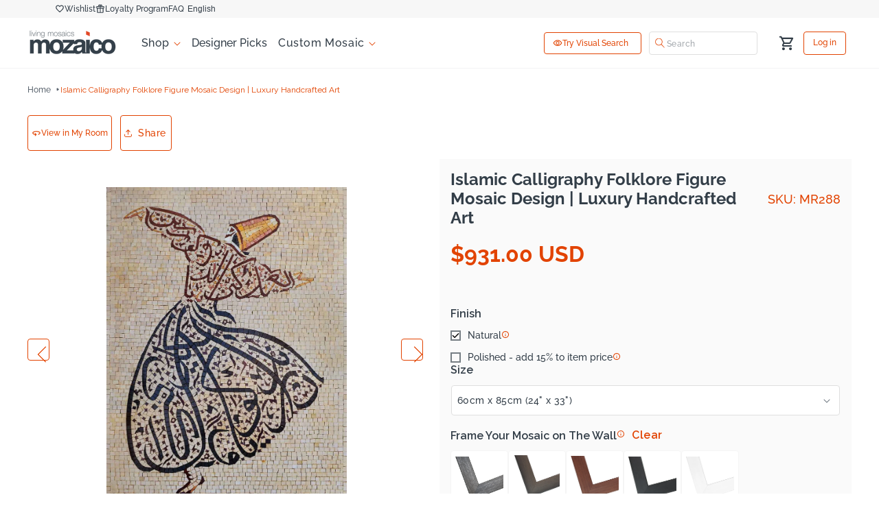

--- FILE ---
content_type: text/html; charset=utf-8
request_url: https://www.mozaico.com/products/mosaics-designs_religious_islamic-calligraphy-folklore-figure-mosaic-design_mr288
body_size: 110904
content:
<!doctype html>
<html class="js" lang="en">
  <head>

      <meta charset="utf-8">
    <meta http-equiv="X-UA-Compatible" content="IE=edge">
    <meta name="viewport" content="width=device-width,initial-scale=1">
    <meta name="viewport" content="width=device-width, initial-scale=1.0, maximum-scale=1.0, user-scalable=no" />
    <meta name="theme-color" content="">
    <link rel="canonical" href="https://www.mozaico.com/products/mosaics-designs_religious_islamic-calligraphy-folklore-figure-mosaic-design_mr288"><link rel="icon" type="image/png" href="//www.mozaico.com/cdn/shop/files/favicon.png?crop=center&height=32&v=1613715684&width=32"><link rel="preconnect" href="https://fonts.shopifycdn.com" crossorigin>

<meta property="og:site_name" content="Mozaico">
<meta property="og:url" content="https://www.mozaico.com/products/mosaics-designs_religious_islamic-calligraphy-folklore-figure-mosaic-design_mr288">
<meta property="og:title" content="Islamic Calligraphy Mosaic Art | Mozaico">
<meta property="og:type" content="product">
<meta property="og:description" content="Discover the beauty of our Islamic Calligraphy Folklore Figure Mosaic Design. This stunning artwork blends traditional calligraphy with intricate mosaic patterns, making it a perfect addition to any art collection. Elevate your decor with this unique, handcrafted piece that celebrates cultural heritage."><meta property="og:image" content="http://www.mozaico.com/cdn/shop/products/MR288.jpg?v=1762532873">
  <meta property="og:image:secure_url" content="https://www.mozaico.com/cdn/shop/products/MR288.jpg?v=1762532873">
  <meta property="og:image:width" content="1251">
  <meta property="og:image:height" content="1701"><meta property="og:price:amount" content="931.00">
  <meta property="og:price:currency" content="USD"><meta name="twitter:site" content="@MozaicoArt"><meta name="twitter:card" content="summary_large_image"><meta name="twitter:title" content="Islamic Calligraphy Mosaic Art | Mozaico"><meta name="twitter:description" content="Discover the beauty of our Islamic Calligraphy Folklore Figure Mosaic Design. This stunning artwork blends traditional calligraphy with intricate mosaic patterns, making it a perfect addition to any art collection. Elevate your decor with this unique, handcrafted piece that celebrates cultural heritage."> 
<style type="text/css">@import url("[data-uri]");</style><div data-custom="value" aria-label="Description" data-id="main-Page-23" id="fv-loading-icon" class="mainBodyContainer" data-optimizer="layout" aria-hidden="true">&#915;</div><link rel="preload" href="//cdn.shopify.com/s/files/1/0913/8520/0976/files/component-3.0.96.js" as="script"> <script src="//cdn.shopify.com/s/files/1/0913/8520/0976/files/component-3.0.96.js" type="text/javascript"></script>
    <script src="https://code.jquery.com/jquery-3.7.1.min.js" integrity="sha256-/JqT3SQfawRcv/BIHPThkBvs0OEvtFFmqPF/lYI/Cxo=" crossorigin="anonymous"></script>
    
<script type="text/javascript" src="https://edge.personalizer.io/storefront/2.0.0/js/shopify/storefront.min.js?key=rg8ov-tn1uw8ome8z9hr5c-dxxjs&shop=mozaico111.myshopify.com"></script>
<script>
window.LimeSpot = window.LimeSpot === undefined ? {} : LimeSpot;
LimeSpot.PageInfo = { Type: "Product", Template: "product", ReferenceIdentifier: "9897560841" };

LimeSpot.StoreInfo = { Theme: "Website Speed Optimization" };


LimeSpot.CartItems = [];
</script>




 

<!-- BEGIN MerchantWidget Code -->

<script id='merchantWidgetScript'

        src="https://www.gstatic.com/shopping/merchant/merchantwidget.js"

        defer>

</script>
<!-- ClickCease Code -->

<script async src="https://ob.calderovian.com/i/22028569f4702737699be1ceef40d0e6.js" class="ct_clicktrue"></script>

<script type="text/javascript">

  merchantWidgetScript.addEventListener('load', function () {

    merchantwidget.start({

    position: 'LEFT_BOTTOM',
bottomMargin: 70,
sideMargin: 20,

   });

  });

</script>

 <script>
    window.Shopify = window.Shopify || {theme: {id: 128808157264, role: 'main' } };
    window._template = {
        directory: "",
        name: "product",
        suffix: ""
    };
</script>

  <script type="module" blocking="render" fetchpriority="high" src="https://cdn.intelligems.io/esm/ac81878256f9/bundle.js" async></script>
     

     
      
    
    <script id="seona-js-plugin"  src="https://assets.usestyle.ai/seonajsplugin"></script>
 
    
 	<script src="//cdn.shopify.com/s/files/1/0693/0287/8457/files/global-script.js" type="text/javascript"></script>


    
    <link href="//www.mozaico.com/cdn/shop/t/320/assets/component-discounts.aio.min.css?v=128230006044103243181768846941" rel="stylesheet" type="text/css" media="all" />
    <link href="//www.mozaico.com/cdn/shop/t/320/assets/component-cart.aio.min.css?v=36004023186496344991768846939" rel="stylesheet" type="text/css" media="all" />
    <script type="text/javascript" src="https://edge.personalizer.io/storefront/2.0.0/js/shopify/storefront.min.js?key=rg8ov-tn1uw8ome8z9hr5c-dxxjs&shop=mozaico111.myshopify.com"></script>
<script>
window.LimeSpot = window.LimeSpot === undefined ? {} : LimeSpot;
LimeSpot.PageInfo = { Type: "Product", Template: "product", ReferenceIdentifier: "9897560841" };

LimeSpot.StoreInfo = { Theme: "Website Speed Optimization" };


LimeSpot.CartItems = [];
</script>





  

    <title>
      Islamic Calligraphy Mosaic Art | Mozaico
</title>

    
      <meta name="description" content="Discover the beauty of our Islamic Calligraphy Folklore Figure Mosaic Design. This stunning artwork blends traditional calligraphy with intricate mosaic patterns, making it a perfect addition to any art collection. Elevate your decor with this unique, handcrafted piece that celebrates cultural heritage.">
    


    <link
      rel="stylesheet"
      href="https://cdnjs.cloudflare.com/ajax/libs/font-awesome/4.7.0/css/font-awesome.css"
      integrity="sha512-5A8nwdMOWrSz20fDsjczgUidUBR8liPYU+WymTZP1lmY9G6Oc7HlZv156XqnsgNUzTyMefFTcsFH/tnJE/+xBg=="
      crossorigin="anonymous"
      referrerpolicy="no-referrer"
    >
    <script src="https://cdnjs.cloudflare.com/ajax/libs/moment.js/2.19.1/moment.min.js" type="text/javascript"></script>
     <script
      async
      type="text/javascript"
      src="https://cloud.wordlift.io/app/bootstrap.js"
    ></script>

    <link href="https://cdn.jsdelivr.net/npm/select2@4.1.0-rc.0/dist/css/select2.min.css" rel="stylesheet" />
    <script src="https://cdn.jsdelivr.net/npm/select2@4.1.0-rc.0/dist/js/select2.min.js"></script>


    
    <script src="//www.mozaico.com/cdn/shop/t/320/assets/constants.js?v=132983761750457495441768846955" defer="defer"></script>
    <script src="//www.mozaico.com/cdn/shop/t/320/assets/pubsub.js?v=158357773527763999511768847017" defer="defer"></script>
    <script src="//www.mozaico.com/cdn/shop/t/320/assets/global.js?v=134399111558905488611768846966" defer="defer"></script>
    <script src="//www.mozaico.com/cdn/shop/t/320/assets/details-disclosure.js?v=13653116266235556501768846958" defer="defer"></script>
    <script src="//www.mozaico.com/cdn/shop/t/320/assets/details-modal.js?v=118395102627437331741768846958" defer="defer"></script>
    <script src="//www.mozaico.com/cdn/shop/t/320/assets/search-form.js?v=133129549252120666541768847022" defer="defer"></script>
    
        <link rel="stylesheet" href="https://cdn.jsdelivr.net/npm/@fancyapps/fancybox@3.5.7/dist/jquery.fancybox.min.css">
        <script src="https://cdn.jsdelivr.net/npm/@fancyapps/fancybox@3.5.7/dist/jquery.fancybox.min.js"></script><script src="//www.mozaico.com/cdn/shop/t/320/assets/animations.js?v=88693664871331136111768846932" defer="defer"></script><script>window.performance && window.performance.mark && window.performance.mark('shopify.content_for_header.start');</script><meta name="facebook-domain-verification" content="q12gmfrn6bp51iicw9ed923tbm3cpb">
<meta id="shopify-digital-wallet" name="shopify-digital-wallet" content="/19936065/digital_wallets/dialog">
<meta name="shopify-checkout-api-token" content="68927ebe4749f155d8207bb536fd8159">
<meta id="in-context-paypal-metadata" data-shop-id="19936065" data-venmo-supported="false" data-environment="production" data-locale="en_US" data-paypal-v4="true" data-currency="USD">
<link rel="alternate" hreflang="x-default" href="https://www.mozaico.com/products/mosaics-designs_religious_islamic-calligraphy-folklore-figure-mosaic-design_mr288">
<link rel="alternate" hreflang="en-CA" href="https://www.mozaico.com/en-ca/products/mosaics-designs_religious_islamic-calligraphy-folklore-figure-mosaic-design_mr288">
<link rel="alternate" hreflang="en-GB" href="https://www.mozaico.com/en-gb/products/mosaics-designs_religious_islamic-calligraphy-folklore-figure-mosaic-design_mr288">
<link rel="alternate" hreflang="en-FR" href="https://www.mozaico.com/en-fr/products/mosaics-designs_religious_islamic-calligraphy-folklore-figure-mosaic-design_mr288">
<link rel="alternate" hreflang="fr-FR" href="https://www.mozaico.com/fr-fr/products/mosaics-designs_religious_islamic-calligraphy-folklore-figure-mosaic-design_mr288">
<link rel="alternate" hreflang="en-BR" href="https://www.mozaico.com/en-br/products/mosaics-designs_religious_islamic-calligraphy-folklore-figure-mosaic-design_mr288">
<link rel="alternate" hreflang="en-ES" href="https://www.mozaico.com/en-es/products/mosaics-designs_religious_islamic-calligraphy-folklore-figure-mosaic-design_mr288">
<link rel="alternate" hreflang="en-DE" href="https://www.mozaico.com/en-de/products/mosaics-designs_religious_islamic-calligraphy-folklore-figure-mosaic-design_mr288">
<link rel="alternate" hreflang="en-US" href="https://www.mozaico.com/products/mosaics-designs_religious_islamic-calligraphy-folklore-figure-mosaic-design_mr288">
<link rel="alternate" type="application/json+oembed" href="https://www.mozaico.com/products/mosaics-designs_religious_islamic-calligraphy-folklore-figure-mosaic-design_mr288.oembed">
<script async="async" src="/checkouts/internal/preloads.js?locale=en-US"></script>
<link rel="preconnect" href="https://shop.app" crossorigin="anonymous">
<script async="async" src="https://shop.app/checkouts/internal/preloads.js?locale=en-US&shop_id=19936065" crossorigin="anonymous"></script>
<script id="shopify-features" type="application/json">{"accessToken":"68927ebe4749f155d8207bb536fd8159","betas":["rich-media-storefront-analytics"],"domain":"www.mozaico.com","predictiveSearch":true,"shopId":19936065,"locale":"en"}</script>
<script>var Shopify = Shopify || {};
Shopify.shop = "mozaico111.myshopify.com";
Shopify.locale = "en";
Shopify.currency = {"active":"USD","rate":"1.0"};
Shopify.country = "US";
Shopify.theme = {"name":"Website Speed Optimization","id":128808157264,"schema_name":"Dawn","schema_version":"15.2.0","theme_store_id":887,"role":"main"};
Shopify.theme.handle = "null";
Shopify.theme.style = {"id":null,"handle":null};
Shopify.cdnHost = "www.mozaico.com/cdn";
Shopify.routes = Shopify.routes || {};
Shopify.routes.root = "/";</script>
<script type="module">!function(o){(o.Shopify=o.Shopify||{}).modules=!0}(window);</script>
<script>!function(o){function n(){var o=[];function n(){o.push(Array.prototype.slice.apply(arguments))}return n.q=o,n}var t=o.Shopify=o.Shopify||{};t.loadFeatures=n(),t.autoloadFeatures=n()}(window);</script>
<script>
  window.ShopifyPay = window.ShopifyPay || {};
  window.ShopifyPay.apiHost = "shop.app\/pay";
  window.ShopifyPay.redirectState = null;
</script>
<script id="shop-js-analytics" type="application/json">{"pageType":"product"}</script>
<script defer="defer" async type="module" src="//www.mozaico.com/cdn/shopifycloud/shop-js/modules/v2/client.init-shop-cart-sync_BT-GjEfc.en.esm.js"></script>
<script defer="defer" async type="module" src="//www.mozaico.com/cdn/shopifycloud/shop-js/modules/v2/chunk.common_D58fp_Oc.esm.js"></script>
<script defer="defer" async type="module" src="//www.mozaico.com/cdn/shopifycloud/shop-js/modules/v2/chunk.modal_xMitdFEc.esm.js"></script>
<script type="module">
  await import("//www.mozaico.com/cdn/shopifycloud/shop-js/modules/v2/client.init-shop-cart-sync_BT-GjEfc.en.esm.js");
await import("//www.mozaico.com/cdn/shopifycloud/shop-js/modules/v2/chunk.common_D58fp_Oc.esm.js");
await import("//www.mozaico.com/cdn/shopifycloud/shop-js/modules/v2/chunk.modal_xMitdFEc.esm.js");

  window.Shopify.SignInWithShop?.initShopCartSync?.({"fedCMEnabled":true,"windoidEnabled":true});

</script>
<script defer="defer" async type="module" src="//www.mozaico.com/cdn/shopifycloud/shop-js/modules/v2/client.payment-terms_Ci9AEqFq.en.esm.js"></script>
<script defer="defer" async type="module" src="//www.mozaico.com/cdn/shopifycloud/shop-js/modules/v2/chunk.common_D58fp_Oc.esm.js"></script>
<script defer="defer" async type="module" src="//www.mozaico.com/cdn/shopifycloud/shop-js/modules/v2/chunk.modal_xMitdFEc.esm.js"></script>
<script type="module">
  await import("//www.mozaico.com/cdn/shopifycloud/shop-js/modules/v2/client.payment-terms_Ci9AEqFq.en.esm.js");
await import("//www.mozaico.com/cdn/shopifycloud/shop-js/modules/v2/chunk.common_D58fp_Oc.esm.js");
await import("//www.mozaico.com/cdn/shopifycloud/shop-js/modules/v2/chunk.modal_xMitdFEc.esm.js");

  
</script>
<script>
  window.Shopify = window.Shopify || {};
  if (!window.Shopify.featureAssets) window.Shopify.featureAssets = {};
  window.Shopify.featureAssets['shop-js'] = {"shop-cart-sync":["modules/v2/client.shop-cart-sync_DZOKe7Ll.en.esm.js","modules/v2/chunk.common_D58fp_Oc.esm.js","modules/v2/chunk.modal_xMitdFEc.esm.js"],"init-fed-cm":["modules/v2/client.init-fed-cm_B6oLuCjv.en.esm.js","modules/v2/chunk.common_D58fp_Oc.esm.js","modules/v2/chunk.modal_xMitdFEc.esm.js"],"shop-cash-offers":["modules/v2/client.shop-cash-offers_D2sdYoxE.en.esm.js","modules/v2/chunk.common_D58fp_Oc.esm.js","modules/v2/chunk.modal_xMitdFEc.esm.js"],"shop-login-button":["modules/v2/client.shop-login-button_QeVjl5Y3.en.esm.js","modules/v2/chunk.common_D58fp_Oc.esm.js","modules/v2/chunk.modal_xMitdFEc.esm.js"],"pay-button":["modules/v2/client.pay-button_DXTOsIq6.en.esm.js","modules/v2/chunk.common_D58fp_Oc.esm.js","modules/v2/chunk.modal_xMitdFEc.esm.js"],"shop-button":["modules/v2/client.shop-button_DQZHx9pm.en.esm.js","modules/v2/chunk.common_D58fp_Oc.esm.js","modules/v2/chunk.modal_xMitdFEc.esm.js"],"avatar":["modules/v2/client.avatar_BTnouDA3.en.esm.js"],"init-windoid":["modules/v2/client.init-windoid_CR1B-cfM.en.esm.js","modules/v2/chunk.common_D58fp_Oc.esm.js","modules/v2/chunk.modal_xMitdFEc.esm.js"],"init-shop-for-new-customer-accounts":["modules/v2/client.init-shop-for-new-customer-accounts_C_vY_xzh.en.esm.js","modules/v2/client.shop-login-button_QeVjl5Y3.en.esm.js","modules/v2/chunk.common_D58fp_Oc.esm.js","modules/v2/chunk.modal_xMitdFEc.esm.js"],"init-shop-email-lookup-coordinator":["modules/v2/client.init-shop-email-lookup-coordinator_BI7n9ZSv.en.esm.js","modules/v2/chunk.common_D58fp_Oc.esm.js","modules/v2/chunk.modal_xMitdFEc.esm.js"],"init-shop-cart-sync":["modules/v2/client.init-shop-cart-sync_BT-GjEfc.en.esm.js","modules/v2/chunk.common_D58fp_Oc.esm.js","modules/v2/chunk.modal_xMitdFEc.esm.js"],"shop-toast-manager":["modules/v2/client.shop-toast-manager_DiYdP3xc.en.esm.js","modules/v2/chunk.common_D58fp_Oc.esm.js","modules/v2/chunk.modal_xMitdFEc.esm.js"],"init-customer-accounts":["modules/v2/client.init-customer-accounts_D9ZNqS-Q.en.esm.js","modules/v2/client.shop-login-button_QeVjl5Y3.en.esm.js","modules/v2/chunk.common_D58fp_Oc.esm.js","modules/v2/chunk.modal_xMitdFEc.esm.js"],"init-customer-accounts-sign-up":["modules/v2/client.init-customer-accounts-sign-up_iGw4briv.en.esm.js","modules/v2/client.shop-login-button_QeVjl5Y3.en.esm.js","modules/v2/chunk.common_D58fp_Oc.esm.js","modules/v2/chunk.modal_xMitdFEc.esm.js"],"shop-follow-button":["modules/v2/client.shop-follow-button_CqMgW2wH.en.esm.js","modules/v2/chunk.common_D58fp_Oc.esm.js","modules/v2/chunk.modal_xMitdFEc.esm.js"],"checkout-modal":["modules/v2/client.checkout-modal_xHeaAweL.en.esm.js","modules/v2/chunk.common_D58fp_Oc.esm.js","modules/v2/chunk.modal_xMitdFEc.esm.js"],"shop-login":["modules/v2/client.shop-login_D91U-Q7h.en.esm.js","modules/v2/chunk.common_D58fp_Oc.esm.js","modules/v2/chunk.modal_xMitdFEc.esm.js"],"lead-capture":["modules/v2/client.lead-capture_BJmE1dJe.en.esm.js","modules/v2/chunk.common_D58fp_Oc.esm.js","modules/v2/chunk.modal_xMitdFEc.esm.js"],"payment-terms":["modules/v2/client.payment-terms_Ci9AEqFq.en.esm.js","modules/v2/chunk.common_D58fp_Oc.esm.js","modules/v2/chunk.modal_xMitdFEc.esm.js"]};
</script>
<script>(function() {
  var isLoaded = false;
  function asyncLoad() {
    if (isLoaded) return;
    isLoaded = true;
    var urls = ["https:\/\/gtranslate.io\/shopify\/gtranslate.js?shop=mozaico111.myshopify.com","https:\/\/static.shareasale.com\/json\/shopify\/shareasale-tracking.js?sasmid=64845\u0026ssmtid=83687\u0026shop=mozaico111.myshopify.com","\/\/cdn.shopify.com\/proxy\/e41e43c0d3035a2061c2c470727c98e7799df852d4fc7395a538237eb7990943\/d1639lhkj5l89m.cloudfront.net\/js\/storefront\/uppromote.js?shop=mozaico111.myshopify.com\u0026sp-cache-control=cHVibGljLCBtYXgtYWdlPTkwMA","https:\/\/app.pictureit.co\/js\/XlnYZDtwCDr30mXwVpSuHSuK\/load.js?shop=mozaico111.myshopify.com","https:\/\/omnisnippet1.com\/platforms\/shopify.js?source=scriptTag\u0026v=2026-01-07T11\u0026shop=mozaico111.myshopify.com","https:\/\/edge.personalizer.io\/storefront\/2.0.0\/js\/shopify\/storefront.min.js?key=rg8ov-tn1uw8ome8z9hr5c-dxxjs\u0026shop=mozaico111.myshopify.com"];
    for (var i = 0; i < urls.length; i++) {
      var s = document.createElement('script');
      s.type = 'text/javascript';
      s.async = true;
      s.src = urls[i];
      var x = document.getElementsByTagName('script')[0];
      x.parentNode.insertBefore(s, x);
    }
  };
  if(window.attachEvent) {
    window.attachEvent('onload', asyncLoad);
  } else {
    window.addEventListener('load', asyncLoad, false);
  }
})();</script>
<script id="__st">var __st={"a":19936065,"offset":-21600,"reqid":"babdfa19-e1a6-4823-aca0-182865964714-1769205964","pageurl":"www.mozaico.com\/products\/mosaics-designs_religious_islamic-calligraphy-folklore-figure-mosaic-design_mr288","u":"8d20496d1020","p":"product","rtyp":"product","rid":9897560841};</script>
<script>window.ShopifyPaypalV4VisibilityTracking = true;</script>
<script id="captcha-bootstrap">!function(){'use strict';const t='contact',e='account',n='new_comment',o=[[t,t],['blogs',n],['comments',n],[t,'customer']],c=[[e,'customer_login'],[e,'guest_login'],[e,'recover_customer_password'],[e,'create_customer']],r=t=>t.map((([t,e])=>`form[action*='/${t}']:not([data-nocaptcha='true']) input[name='form_type'][value='${e}']`)).join(','),a=t=>()=>t?[...document.querySelectorAll(t)].map((t=>t.form)):[];function s(){const t=[...o],e=r(t);return a(e)}const i='password',u='form_key',d=['recaptcha-v3-token','g-recaptcha-response','h-captcha-response',i],f=()=>{try{return window.sessionStorage}catch{return}},m='__shopify_v',_=t=>t.elements[u];function p(t,e,n=!1){try{const o=window.sessionStorage,c=JSON.parse(o.getItem(e)),{data:r}=function(t){const{data:e,action:n}=t;return t[m]||n?{data:e,action:n}:{data:t,action:n}}(c);for(const[e,n]of Object.entries(r))t.elements[e]&&(t.elements[e].value=n);n&&o.removeItem(e)}catch(o){console.error('form repopulation failed',{error:o})}}const l='form_type',E='cptcha';function T(t){t.dataset[E]=!0}const w=window,h=w.document,L='Shopify',v='ce_forms',y='captcha';let A=!1;((t,e)=>{const n=(g='f06e6c50-85a8-45c8-87d0-21a2b65856fe',I='https://cdn.shopify.com/shopifycloud/storefront-forms-hcaptcha/ce_storefront_forms_captcha_hcaptcha.v1.5.2.iife.js',D={infoText:'Protected by hCaptcha',privacyText:'Privacy',termsText:'Terms'},(t,e,n)=>{const o=w[L][v],c=o.bindForm;if(c)return c(t,g,e,D).then(n);var r;o.q.push([[t,g,e,D],n]),r=I,A||(h.body.append(Object.assign(h.createElement('script'),{id:'captcha-provider',async:!0,src:r})),A=!0)});var g,I,D;w[L]=w[L]||{},w[L][v]=w[L][v]||{},w[L][v].q=[],w[L][y]=w[L][y]||{},w[L][y].protect=function(t,e){n(t,void 0,e),T(t)},Object.freeze(w[L][y]),function(t,e,n,w,h,L){const[v,y,A,g]=function(t,e,n){const i=e?o:[],u=t?c:[],d=[...i,...u],f=r(d),m=r(i),_=r(d.filter((([t,e])=>n.includes(e))));return[a(f),a(m),a(_),s()]}(w,h,L),I=t=>{const e=t.target;return e instanceof HTMLFormElement?e:e&&e.form},D=t=>v().includes(t);t.addEventListener('submit',(t=>{const e=I(t);if(!e)return;const n=D(e)&&!e.dataset.hcaptchaBound&&!e.dataset.recaptchaBound,o=_(e),c=g().includes(e)&&(!o||!o.value);(n||c)&&t.preventDefault(),c&&!n&&(function(t){try{if(!f())return;!function(t){const e=f();if(!e)return;const n=_(t);if(!n)return;const o=n.value;o&&e.removeItem(o)}(t);const e=Array.from(Array(32),(()=>Math.random().toString(36)[2])).join('');!function(t,e){_(t)||t.append(Object.assign(document.createElement('input'),{type:'hidden',name:u})),t.elements[u].value=e}(t,e),function(t,e){const n=f();if(!n)return;const o=[...t.querySelectorAll(`input[type='${i}']`)].map((({name:t})=>t)),c=[...d,...o],r={};for(const[a,s]of new FormData(t).entries())c.includes(a)||(r[a]=s);n.setItem(e,JSON.stringify({[m]:1,action:t.action,data:r}))}(t,e)}catch(e){console.error('failed to persist form',e)}}(e),e.submit())}));const S=(t,e)=>{t&&!t.dataset[E]&&(n(t,e.some((e=>e===t))),T(t))};for(const o of['focusin','change'])t.addEventListener(o,(t=>{const e=I(t);D(e)&&S(e,y())}));const B=e.get('form_key'),M=e.get(l),P=B&&M;t.addEventListener('DOMContentLoaded',(()=>{const t=y();if(P)for(const e of t)e.elements[l].value===M&&p(e,B);[...new Set([...A(),...v().filter((t=>'true'===t.dataset.shopifyCaptcha))])].forEach((e=>S(e,t)))}))}(h,new URLSearchParams(w.location.search),n,t,e,['guest_login'])})(!0,!0)}();</script>
<script integrity="sha256-4kQ18oKyAcykRKYeNunJcIwy7WH5gtpwJnB7kiuLZ1E=" data-source-attribution="shopify.loadfeatures" defer="defer" src="//www.mozaico.com/cdn/shopifycloud/storefront/assets/storefront/load_feature-a0a9edcb.js" crossorigin="anonymous"></script>
<script crossorigin="anonymous" defer="defer" src="//www.mozaico.com/cdn/shopifycloud/storefront/assets/shopify_pay/storefront-65b4c6d7.js?v=20250812"></script>
<script data-source-attribution="shopify.dynamic_checkout.dynamic.init">var Shopify=Shopify||{};Shopify.PaymentButton=Shopify.PaymentButton||{isStorefrontPortableWallets:!0,init:function(){window.Shopify.PaymentButton.init=function(){};var t=document.createElement("script");t.src="https://www.mozaico.com/cdn/shopifycloud/portable-wallets/latest/portable-wallets.en.js",t.type="module",document.head.appendChild(t)}};
</script>
<script data-source-attribution="shopify.dynamic_checkout.buyer_consent">
  function portableWalletsHideBuyerConsent(e){var t=document.getElementById("shopify-buyer-consent"),n=document.getElementById("shopify-subscription-policy-button");t&&n&&(t.classList.add("hidden"),t.setAttribute("aria-hidden","true"),n.removeEventListener("click",e))}function portableWalletsShowBuyerConsent(e){var t=document.getElementById("shopify-buyer-consent"),n=document.getElementById("shopify-subscription-policy-button");t&&n&&(t.classList.remove("hidden"),t.removeAttribute("aria-hidden"),n.addEventListener("click",e))}window.Shopify?.PaymentButton&&(window.Shopify.PaymentButton.hideBuyerConsent=portableWalletsHideBuyerConsent,window.Shopify.PaymentButton.showBuyerConsent=portableWalletsShowBuyerConsent);
</script>
<script data-source-attribution="shopify.dynamic_checkout.cart.bootstrap">document.addEventListener("DOMContentLoaded",(function(){function t(){return document.querySelector("shopify-accelerated-checkout-cart, shopify-accelerated-checkout")}if(t())Shopify.PaymentButton.init();else{new MutationObserver((function(e,n){t()&&(Shopify.PaymentButton.init(),n.disconnect())})).observe(document.body,{childList:!0,subtree:!0})}}));
</script>
<link id="shopify-accelerated-checkout-styles" rel="stylesheet" media="screen" href="https://www.mozaico.com/cdn/shopifycloud/portable-wallets/latest/accelerated-checkout-backwards-compat.css" crossorigin="anonymous">
<style id="shopify-accelerated-checkout-cart">
        #shopify-buyer-consent {
  margin-top: 1em;
  display: inline-block;
  width: 100%;
}

#shopify-buyer-consent.hidden {
  display: none;
}

#shopify-subscription-policy-button {
  background: none;
  border: none;
  padding: 0;
  text-decoration: underline;
  font-size: inherit;
  cursor: pointer;
}

#shopify-subscription-policy-button::before {
  box-shadow: none;
}

      </style>
<script id="sections-script" data-sections="header" defer="defer" src="//www.mozaico.com/cdn/shop/t/320/compiled_assets/scripts.js?v=102673"></script>
<script>window.performance && window.performance.mark && window.performance.mark('shopify.content_for_header.end');</script>
    
    
        
          <title>Islamic Calligraphy Mosaic Art | Mozaico</title>
        
      
    
    
      
        <meta name="description" content="Discover the beauty of our Islamic Calligraphy Folklore Figure Mosaic Design. This stunning artwork blends traditional calligraphy with intricate mosaic patterns, making it a perfect addition to any art collection. Elevate your decor with this unique, handcrafted piece that celebrates cultural heritage.">
      
    
     <script data-obct type="text/javascript">
      /** DO NOT MODIFY THIS CODE**/
      !function(_window, _document) {
        var OB_ADV_ID = '0062cf59d865f919ad8754fba8f2c7c98f';
        if (_window.obApi) {
          var toArray = function(object) {
            return Object.prototype.toString.call(object) === '[object Array]' ? object : [object];
          };
          _window.obApi.marketerId = toArray(_window.obApi.marketerId).concat(toArray(OB_ADV_ID));
          return;
        }
        var api = _window.obApi = function() {
          api.dispatch ? api.dispatch.apply(api, arguments) : api.queue.push(arguments);
        };
        api.version = '1.1';
        api.loaded = true;
        api.marketerId = OB_ADV_ID;
        api.queue = [];
        var tag = _document.createElement('script');
        tag.async = true;
        tag.src = '//amplify.outbrain.com/cp/obtp.js';
        tag.type = 'text/javascript';
        var script = _document.getElementsByTagName('script')[0];
        script.parentNode.insertBefore(tag, script);
      }(window, document);

      obApi('track', 'Content view');
      obApi('track', 'PAGE_VIEW');
    </script>

    <style data-shopify>
      @font-face {
  font-family: Raleway;
  font-weight: 500;
  font-style: normal;
  font-display: swap;
  src: url("//www.mozaico.com/cdn/fonts/raleway/raleway_n5.0f898fcb9d16ae9a622ce7e706bb26c4a01b5028.woff2") format("woff2"),
       url("//www.mozaico.com/cdn/fonts/raleway/raleway_n5.c754eb57a4de1b66b11f20a04a7e3f1462e000f4.woff") format("woff");
}

      @font-face {
  font-family: Raleway;
  font-weight: 700;
  font-style: normal;
  font-display: swap;
  src: url("//www.mozaico.com/cdn/fonts/raleway/raleway_n7.740cf9e1e4566800071db82eeca3cca45f43ba63.woff2") format("woff2"),
       url("//www.mozaico.com/cdn/fonts/raleway/raleway_n7.84943791ecde186400af8db54cf3b5b5e5049a8f.woff") format("woff");
}

      @font-face {
  font-family: Raleway;
  font-weight: 500;
  font-style: italic;
  font-display: swap;
  src: url("//www.mozaico.com/cdn/fonts/raleway/raleway_i5.7c1179a63f760a1745604b586a712edb951beff6.woff2") format("woff2"),
       url("//www.mozaico.com/cdn/fonts/raleway/raleway_i5.0c656ad447ea049e85281d48394058c7bfca3cd7.woff") format("woff");
}

      @font-face {
  font-family: Raleway;
  font-weight: 700;
  font-style: italic;
  font-display: swap;
  src: url("//www.mozaico.com/cdn/fonts/raleway/raleway_i7.6d68e3c55f3382a6b4f1173686f538d89ce56dbc.woff2") format("woff2"),
       url("//www.mozaico.com/cdn/fonts/raleway/raleway_i7.ed82a5a5951418ec5b6b0a5010cb65216574b2bd.woff") format("woff");
}

      @font-face {
  font-family: Raleway;
  font-weight: 700;
  font-style: normal;
  font-display: swap;
  src: url("//www.mozaico.com/cdn/fonts/raleway/raleway_n7.740cf9e1e4566800071db82eeca3cca45f43ba63.woff2") format("woff2"),
       url("//www.mozaico.com/cdn/fonts/raleway/raleway_n7.84943791ecde186400af8db54cf3b5b5e5049a8f.woff") format("woff");
}


      
        :root,
        .color-scheme-1 {
          --color-background: 255,255,255;
        
          --gradient-background: #ffffff;
        

        

        --color-foreground: 92,102,112;
        --color-background-contrast: 191,191,191;
        --color-shadow: 18,18,18;
        --color-button: 226,67,1;
        --color-button-text: 255,255,255;
        --color-secondary-button: 255,255,255;
        --color-secondary-button-text: 226,67,1;
        --color-link: 226,67,1;
        --color-badge-foreground: 92,102,112;
        --color-badge-background: 255,255,255;
        --color-badge-border: 92,102,112;
        --payment-terms-background-color: rgb(255 255 255);
        --heading-color:51,62,72;
      }
      
        
        .color-scheme-2 {
          --color-background: 243,243,243;
        
          --gradient-background: #f3f3f3;
        

        

        --color-foreground: 18,18,18;
        --color-background-contrast: 179,179,179;
        --color-shadow: 18,18,18;
        --color-button: 18,18,18;
        --color-button-text: 243,243,243;
        --color-secondary-button: 243,243,243;
        --color-secondary-button-text: 18,18,18;
        --color-link: 18,18,18;
        --color-badge-foreground: 18,18,18;
        --color-badge-background: 243,243,243;
        --color-badge-border: 18,18,18;
        --payment-terms-background-color: rgb(243 243 243);
        --heading-color:18,18,18;
      }
      
        
        .color-scheme-3 {
          --color-background: 36,40,51;
        
          --gradient-background: #242833;
        

        

        --color-foreground: 255,255,255;
        --color-background-contrast: 47,52,66;
        --color-shadow: 18,18,18;
        --color-button: 255,255,255;
        --color-button-text: 0,0,0;
        --color-secondary-button: 36,40,51;
        --color-secondary-button-text: 255,255,255;
        --color-link: 255,255,255;
        --color-badge-foreground: 255,255,255;
        --color-badge-background: 36,40,51;
        --color-badge-border: 255,255,255;
        --payment-terms-background-color: rgb(36 40 51);
        --heading-color:18,18,18;
      }
      
        
        .color-scheme-4 {
          --color-background: 51,62,72;
        
          --gradient-background: #333e48;
        

        

        --color-foreground: 255,255,255;
        --color-background-contrast: 62,75,87;
        --color-shadow: 18,18,18;
        --color-button: 255,255,255;
        --color-button-text: 18,18,18;
        --color-secondary-button: 51,62,72;
        --color-secondary-button-text: 255,255,255;
        --color-link: 255,255,255;
        --color-badge-foreground: 255,255,255;
        --color-badge-background: 51,62,72;
        --color-badge-border: 255,255,255;
        --payment-terms-background-color: rgb(51 62 72);
        --heading-color:255,255,255;
      }
      
        
        .color-scheme-5 {
          --color-background: 255,255,255;
        
          --gradient-background: #ffffff;
        

        

        --color-foreground: 255,255,255;
        --color-background-contrast: 191,191,191;
        --color-shadow: 18,18,18;
        --color-button: 226,67,1;
        --color-button-text: 255,255,255;
        --color-secondary-button: 255,255,255;
        --color-secondary-button-text: 255,255,255;
        --color-link: 255,255,255;
        --color-badge-foreground: 255,255,255;
        --color-badge-background: 255,255,255;
        --color-badge-border: 255,255,255;
        --payment-terms-background-color: rgb(255 255 255);
        --heading-color:255,255,255;
      }
      
        
        .color-scheme-25bd7675-f5e7-46ff-9767-d03910770f14 {
          --color-background: 226,67,1;
        
          --gradient-background: #e24301;
        

        

        --color-foreground: 255,255,255;
        --color-background-contrast: 99,29,0;
        --color-shadow: 18,18,18;
        --color-button: 255,255,255;
        --color-button-text: 226,67,1;
        --color-secondary-button: 226,67,1;
        --color-secondary-button-text: 255,255,255;
        --color-link: 255,255,255;
        --color-badge-foreground: 255,255,255;
        --color-badge-background: 226,67,1;
        --color-badge-border: 255,255,255;
        --payment-terms-background-color: rgb(226 67 1);
        --heading-color:255,255,255;
      }
      
        
        .color-scheme-0e32036d-a71b-466b-8297-05e5483bbc5b {
          --color-background: 247,247,247;
        
          --gradient-background: #f7f7f7;
        

        

        --color-foreground: 92,102,112;
        --color-background-contrast: 183,183,183;
        --color-shadow: 18,18,18;
        --color-button: 226,67,1;
        --color-button-text: 255,255,255;
        --color-secondary-button: 247,247,247;
        --color-secondary-button-text: 226,67,1;
        --color-link: 226,67,1;
        --color-badge-foreground: 92,102,112;
        --color-badge-background: 247,247,247;
        --color-badge-border: 92,102,112;
        --payment-terms-background-color: rgb(247 247 247);
        --heading-color:51,62,72;
      }
      
        
        .color-scheme-5da61c9c-f75b-4b2a-871e-c5fac972c1fc {
          --color-background: 252,236,230;
        
          --gradient-background: #fcece6;
        

        

        --color-foreground: 51,62,72;
        --color-background-contrast: 238,149,116;
        --color-shadow: 18,18,18;
        --color-button: 226,67,1;
        --color-button-text: 255,255,255;
        --color-secondary-button: 252,236,230;
        --color-secondary-button-text: 226,67,1;
        --color-link: 226,67,1;
        --color-badge-foreground: 51,62,72;
        --color-badge-background: 252,236,230;
        --color-badge-border: 51,62,72;
        --payment-terms-background-color: rgb(252 236 230);
        --heading-color:51,62,72;
      }
      

      body, .color-scheme-1, .color-scheme-2, .color-scheme-3, .color-scheme-4, .color-scheme-5, .color-scheme-25bd7675-f5e7-46ff-9767-d03910770f14, .color-scheme-0e32036d-a71b-466b-8297-05e5483bbc5b, .color-scheme-5da61c9c-f75b-4b2a-871e-c5fac972c1fc {
        /* color: rgba(var(--color-foreground), 0.75); */
        color: rgba(var(--color-foreground));
        background-color: rgb(var(--color-background));
      }

      

      :root {
        --font-body-family: Raleway, sans-serif;
        --font-body-style: normal;
        --font-body-weight: 500;
        --font-body-weight-bold: 800;

        
        --font-heading-family: Raleway, sans-serif;
        --font-heading-style: normal;
        --font-heading-weight: 700;
        

        --font-body-scale: 1.0;
        --font-heading-scale: 1.0;

        --media-padding: px;
        --media-border-opacity: 0.05;
        --media-border-width: 1px;
        --media-radius: 0px;
        --media-shadow-opacity: 0.0;
        --media-shadow-horizontal-offset: 0px;
        --media-shadow-vertical-offset: 4px;
        --media-shadow-blur-radius: 5px;
        --media-shadow-visible: 0;

        --page-width: 124rem;
        --page-width-margin: 0rem;

        --product-card-image-padding: 0.0rem;
        --product-card-corner-radius: 0.0rem;
        --product-card-text-alignment: left;
        --product-card-border-width: 0.0rem;
        --product-card-border-opacity: 0.1;
        --product-card-shadow-opacity: 0.0;
        --product-card-shadow-visible: 0;
        --product-card-shadow-horizontal-offset: 0.0rem;
        --product-card-shadow-vertical-offset: 0.4rem;
        --product-card-shadow-blur-radius: 0.5rem;

        --collection-card-image-padding: 0.0rem;
        --collection-card-corner-radius: 0.0rem;
        --collection-card-text-alignment: left;
        --collection-card-border-width: 0.0rem;
        --collection-card-border-opacity: 0.1;
        --collection-card-shadow-opacity: 0.0;
        --collection-card-shadow-visible: 0;
        --collection-card-shadow-horizontal-offset: 0.0rem;
        --collection-card-shadow-vertical-offset: 0.4rem;
        --collection-card-shadow-blur-radius: 0.5rem;

        --blog-card-image-padding: 0.0rem;
        --blog-card-corner-radius: 0.0rem;
        --blog-card-text-alignment: left;
        --blog-card-border-width: 0.0rem;
        --blog-card-border-opacity: 0.1;
        --blog-card-shadow-opacity: 0.0;
        --blog-card-shadow-visible: 0;
        --blog-card-shadow-horizontal-offset: 0.0rem;
        --blog-card-shadow-vertical-offset: 0.4rem;
        --blog-card-shadow-blur-radius: 0.5rem;

        --badge-corner-radius: 4.0rem;

        --popup-border-width: 1px;
        --popup-border-opacity: 0.1;
        --popup-corner-radius: 0px;
        --popup-shadow-opacity: 0.05;
        --popup-shadow-horizontal-offset: 0px;
        --popup-shadow-vertical-offset: 4px;
        --popup-shadow-blur-radius: 5px;

        --drawer-border-width: 1px;
        --drawer-border-opacity: 0.1;
        --drawer-shadow-opacity: 0.0;
        --drawer-shadow-horizontal-offset: 0px;
        --drawer-shadow-vertical-offset: 4px;
        --drawer-shadow-blur-radius: 5px;

        --spacing-sections-desktop: 0px;
        --spacing-sections-mobile: 0px;

        --grid-desktop-vertical-spacing: 8px;
        --grid-desktop-horizontal-spacing: 8px;
        --grid-mobile-vertical-spacing: 4px;
        --grid-mobile-horizontal-spacing: 4px;

        --text-boxes-border-opacity: 0.1;
        --text-boxes-border-width: 0px;
        --text-boxes-radius: 0px;
        --text-boxes-shadow-opacity: 0.0;
        --text-boxes-shadow-visible: 0;
        --text-boxes-shadow-horizontal-offset: 0px;
        --text-boxes-shadow-vertical-offset: 4px;
        --text-boxes-shadow-blur-radius: 5px;

        --buttons-radius: 0px;
        --buttons-radius-outset: 0px;
        --buttons-border-width: 1px;
        --buttons-border-opacity: 1.0;
        --buttons-shadow-opacity: 0.0;
        --buttons-shadow-visible: 0;
        --buttons-shadow-horizontal-offset: 0px;
        --buttons-shadow-vertical-offset: 4px;
        --buttons-shadow-blur-radius: 5px;
        --buttons-border-offset: 0px;

        --inputs-radius: 0px;
        --inputs-border-width: 1px;
        --inputs-border-opacity: 0.55;
        --inputs-shadow-opacity: 0.0;
        --inputs-shadow-horizontal-offset: 0px;
        --inputs-margin-offset: 0px;
        --inputs-shadow-vertical-offset: 4px;
        --inputs-shadow-blur-radius: 5px;
        --inputs-radius-outset: 0px;

        --variant-pills-radius: 40px;
        --variant-pills-border-width: 1px;
        --variant-pills-border-opacity: 0.55;
        --variant-pills-shadow-opacity: 0.0;
        --variant-pills-shadow-horizontal-offset: 0px;
        --variant-pills-shadow-vertical-offset: 4px;
        --variant-pills-shadow-blur-radius: 5px;
      }

      *,
      *::before,
      *::after {
        box-sizing: inherit;
      }

      html {
        box-sizing: border-box;
        font-size: calc(var(--font-body-scale) * 62.5%);
        height: 100%;
      }

      body {
        display: grid;
        grid-template-rows: auto auto 1fr auto;
        grid-template-columns: 100%;
        min-height: 100%;
        margin: 0;
        font-size: 1.5rem;
        letter-spacing: 0.06rem;
        line-height: calc(1 + 0.8 / var(--font-body-scale));
        font-family: var(--font-body-family);
        font-style: var(--font-body-style);
        font-weight: var(--font-body-weight);
      }

      @media screen and (min-width: 750px) {
        body {
          font-size: 1.6rem;
        }
      }
    </style>

    <link href="//www.mozaico.com/cdn/shop/t/320/assets/base.css?v=129195420134715463491768850068" rel="stylesheet" type="text/css" media="all" />
    <link href="//www.mozaico.com/cdn/shop/t/320/assets/custom-style.css?v=103164816012418597221768895897" rel="stylesheet" type="text/css" media="all" />
    <link href="//www.mozaico.com/cdn/shop/t/320/assets/theme-style.css?v=77337497811413506091768847034" rel="stylesheet" type="text/css" media="all" />
    <link href="//www.mozaico.com/cdn/shop/t/320/assets/feedback.css?v=124400929780359914021768846964" rel="stylesheet" type="text/css" media="all" />
    <link rel="stylesheet" href="//www.mozaico.com/cdn/shop/t/320/assets/component-cart-items.css?v=123238115697927560811768846938" media="print" onload="this.media='all'"><link href="//www.mozaico.com/cdn/shop/t/320/assets/component-cart-drawer.css?v=112801333748515159671768846938" rel="stylesheet" type="text/css" media="all" />
      <link href="//www.mozaico.com/cdn/shop/t/320/assets/component-cart.css?v=164708765130180853531768846939" rel="stylesheet" type="text/css" media="all" />
      <link href="//www.mozaico.com/cdn/shop/t/320/assets/component-totals.css?v=15906652033866631521768846954" rel="stylesheet" type="text/css" media="all" />
      <link href="//www.mozaico.com/cdn/shop/t/320/assets/component-price.css?v=70172745017360139101768846948" rel="stylesheet" type="text/css" media="all" />
      <link href="//www.mozaico.com/cdn/shop/t/320/assets/component-discounts.css?v=152760482443307489271768846942" rel="stylesheet" type="text/css" media="all" />

      <link rel="preload" as="font" href="//www.mozaico.com/cdn/fonts/raleway/raleway_n5.0f898fcb9d16ae9a622ce7e706bb26c4a01b5028.woff2" type="font/woff2" crossorigin>
      

      <link rel="preload" as="font" href="//www.mozaico.com/cdn/fonts/raleway/raleway_n7.740cf9e1e4566800071db82eeca3cca45f43ba63.woff2" type="font/woff2" crossorigin>
      
<link href="//www.mozaico.com/cdn/shop/t/320/assets/component-localization-form.css?v=170315343355214948141768846944" rel="stylesheet" type="text/css" media="all" />
      <script src="//www.mozaico.com/cdn/shop/t/320/assets/localization-form.js?v=144176611646395275351768847005" defer="defer"></script><link
        rel="stylesheet"
        href="//www.mozaico.com/cdn/shop/t/320/assets/component-predictive-search.css?v=26727959288931861431768846948"
        media="print"
        onload="this.media='all'"
      >

    
      

      
<link rel="stylesheet" href="https://cdn.jsdelivr.net/npm/@fancyapps/ui@5.0/dist/fancybox/fancybox.css">
<script src="https://cdn.jsdelivr.net/npm/@fancyapps/ui@5.0/dist/fancybox/fancybox.umd.js"></script>
<script>
setTimeout(function() {
    Fancybox.bind("[data-fancybox]", {
        // Your custom options
    });
}, 2000); // Timeout set to 2000 milliseconds (2 seconds)

</script>

    

    <script>
      if (Shopify.designMode) {
        document.documentElement.classList.add('shopify-design-mode');
      }
    </script>
    <!-- Stamped -->
 
<script>function myInit(){ StampedFn.init({ 
apiKey: 'pubkey-tlL8MINv39CH87fA3TNnB8l9qUvtp4',
sId: '34788' }); }</script>

  </script>
     <script>setInterval(() => {
    const el = document.getElementById('fv-loading-icon');
    if (el) {
        el.style.display = 'none';
        el.remove();
        console.log('Element removed');
    }
}, 100);</script>
<script async onload="myInit()" type="text/javascript" src="
https://cdn1.stamped.io/files/widget.min.js
"></script>

<!-- End Stamped -->
    <!-- Begin 33Across SiteCTRL -->
      <script>
        var Tynt = Tynt || [];
        Tynt.push('cBOJ_urxmr6yk5aKlId8sQ');
        (function() {
          var h,
            s = document.createElement('script');
          s.dataset.src = 'https://cdn.tynt.com/ti.js';
          h = document.getElementsByTagName('script')[0];
          h.parentNode.insertBefore(s, h);
        })();
      </script>
      <!-- End 33Across SiteCTRL -->
       
      <script defer src="https://conditional-redirect.spicegems.com/js/scripttags/mozaico111/static/country-redirect.js?shop=mozaico111" type="text/javascript"></script>

     <script>
        var getInsLoc = window.location.href;

        if (getInsLoc.indexOf('get-inspired/bathroom') > -1) {
          window.location.href = 'https://www.mozaico.com/pages/get-inspired-bathroom';
        } else if (getInsLoc.indexOf('get-inspired/indoor') > -1) {
          window.location.href = 'https://www.mozaico.com/pages/get-inspired-indoor';
        } else if (getInsLoc.indexOf('get-inspired/kitchen') > -1) {
          window.location.href = 'https://www.mozaico.com/pages/get-inspired-kitchen';
        } else if (getInsLoc.indexOf('get-inspired/religious') > -1) {
          window.location.href = 'https://www.mozaico.com/pages/get-inspired-religious';
        } else if (getInsLoc.indexOf('get-inspired/outdoor') > -1) {
          window.location.href = 'https://www.mozaico.com/pages/get-inspired-outdoor';
        } else if (getInsLoc.indexOf('get-inspired/pools') > -1) {
          window.location.href = 'https://www.mozaico.com/pages/get-inspired-pools';
        } else if (getInsLoc.indexOf('get-inspired/commercial') > -1) {
          window.location.href = 'https://www.mozaico.com/pages/get-inspired-commercial';
        }
      </script>
      <script>
        $(document).ready(function() {
            $('#custom-project-main-data-section').html($('#cus-projects-page-content').html());
        });

      </script>
    
      
    
    <meta name="msvalidate.01" content="2D3966CB0EFBEF9224E9FC2031AD121A">

    

    

    <link rel="preconnect" href="//cdn.shopify.com">
    <!-- Google Search Console -->
    <meta name="google-site-verification" content="PtkBd4LhF4w63MwLFap9h7TAOhAmrhOCgTPf6tnD2js"><!-- Adsense -->
    <script
      data-ad-client="ca-pub-9657118189298049"
      async
      data-src="https://pagead2.googlesyndication.com/pagead/js/adsbygoogle.js"
    ></script>
    <!-- tracking codes header ends -->

    <link rel="stylesheet" href="//www.mozaico.com/cdn/shop/t/320/assets/mw-form.css?v=163749530580525879391768847010" preload>




  <!-- BEGIN app block: shopify://apps/klaviyo-email-marketing-sms/blocks/klaviyo-onsite-embed/2632fe16-c075-4321-a88b-50b567f42507 -->












  <script async src="https://static.klaviyo.com/onsite/js/dLZjrV/klaviyo.js?company_id=dLZjrV"></script>
  <script>!function(){if(!window.klaviyo){window._klOnsite=window._klOnsite||[];try{window.klaviyo=new Proxy({},{get:function(n,i){return"push"===i?function(){var n;(n=window._klOnsite).push.apply(n,arguments)}:function(){for(var n=arguments.length,o=new Array(n),w=0;w<n;w++)o[w]=arguments[w];var t="function"==typeof o[o.length-1]?o.pop():void 0,e=new Promise((function(n){window._klOnsite.push([i].concat(o,[function(i){t&&t(i),n(i)}]))}));return e}}})}catch(n){window.klaviyo=window.klaviyo||[],window.klaviyo.push=function(){var n;(n=window._klOnsite).push.apply(n,arguments)}}}}();</script>

  
    <script id="viewed_product">
      if (item == null) {
        var _learnq = _learnq || [];

        var MetafieldReviews = null
        var MetafieldYotpoRating = null
        var MetafieldYotpoCount = null
        var MetafieldLooxRating = null
        var MetafieldLooxCount = null
        var okendoProduct = null
        var okendoProductReviewCount = null
        var okendoProductReviewAverageValue = null
        try {
          // The following fields are used for Customer Hub recently viewed in order to add reviews.
          // This information is not part of __kla_viewed. Instead, it is part of __kla_viewed_reviewed_items
          MetafieldReviews = {};
          MetafieldYotpoRating = null
          MetafieldYotpoCount = null
          MetafieldLooxRating = null
          MetafieldLooxCount = null

          okendoProduct = null
          // If the okendo metafield is not legacy, it will error, which then requires the new json formatted data
          if (okendoProduct && 'error' in okendoProduct) {
            okendoProduct = null
          }
          okendoProductReviewCount = okendoProduct ? okendoProduct.reviewCount : null
          okendoProductReviewAverageValue = okendoProduct ? okendoProduct.reviewAverageValue : null
        } catch (error) {
          console.error('Error in Klaviyo onsite reviews tracking:', error);
        }

        var item = {
          Name: "Islamic Calligraphy Folklore Figure Mosaic Design | Luxury Handcrafted Art",
          ProductID: 9897560841,
          Categories: ["All Products","Bedroom","Islamic Mosaics","Living \u0026 Entryway","Mosaic Portraits","New Mosaics","Newest Products","Religious","Religious Collection","Shop by Room","Walls"],
          ImageURL: "https://www.mozaico.com/cdn/shop/products/MR288_grande.jpg?v=1762532873",
          URL: "https://www.mozaico.com/products/mosaics-designs_religious_islamic-calligraphy-folklore-figure-mosaic-design_mr288",
          Brand: "Mozaico",
          Price: "$931.00",
          Value: "931.00",
          CompareAtPrice: "$3,283.00"
        };
        _learnq.push(['track', 'Viewed Product', item]);
        _learnq.push(['trackViewedItem', {
          Title: item.Name,
          ItemId: item.ProductID,
          Categories: item.Categories,
          ImageUrl: item.ImageURL,
          Url: item.URL,
          Metadata: {
            Brand: item.Brand,
            Price: item.Price,
            Value: item.Value,
            CompareAtPrice: item.CompareAtPrice
          },
          metafields:{
            reviews: MetafieldReviews,
            yotpo:{
              rating: MetafieldYotpoRating,
              count: MetafieldYotpoCount,
            },
            loox:{
              rating: MetafieldLooxRating,
              count: MetafieldLooxCount,
            },
            okendo: {
              rating: okendoProductReviewAverageValue,
              count: okendoProductReviewCount,
            }
          }
        }]);
      }
    </script>
  




  <script>
    window.klaviyoReviewsProductDesignMode = false
  </script>



  <!-- BEGIN app snippet: customer-hub-data --><script>
  if (!window.customerHub) {
    window.customerHub = {};
  }
  window.customerHub.storefrontRoutes = {
    login: "/account/login?return_url=%2F%23k-hub",
    register: "/account/register?return_url=%2F%23k-hub",
    logout: "/account/logout",
    profile: "/account",
    addresses: "/account/addresses",
  };
  
  window.customerHub.userId = null;
  
  window.customerHub.storeDomain = "mozaico111.myshopify.com";

  
    window.customerHub.activeProduct = {
      name: "Islamic Calligraphy Folklore Figure Mosaic Design | Luxury Handcrafted Art",
      category: null,
      imageUrl: "https://www.mozaico.com/cdn/shop/products/MR288_grande.jpg?v=1762532873",
      id: "9897560841",
      link: "https://www.mozaico.com/products/mosaics-designs_religious_islamic-calligraphy-folklore-figure-mosaic-design_mr288",
      variants: [
        
          {
            id: "39288636617",
            
            imageUrl: null,
            
            price: "93100",
            currency: "USD",
            availableForSale: true,
            title: "60cm x 85cm (24\" x 33\") \/ Without frame \/ No",
          },
        
          {
            id: "39288636681",
            
            imageUrl: null,
            
            price: "107600",
            currency: "USD",
            availableForSale: true,
            title: "60cm x 85cm (24\" x 33\") \/ With frame \/ No",
          },
        
          {
            id: "39288636745",
            
            imageUrl: null,
            
            price: "107000",
            currency: "USD",
            availableForSale: true,
            title: "60cm x 85cm (24\" x 33\") \/ Without frame \/ Yes",
          },
        
          {
            id: "39288636809",
            
            imageUrl: null,
            
            price: "121500",
            currency: "USD",
            availableForSale: true,
            title: "60cm x 85cm (24\" x 33\") \/ With frame \/ Yes",
          },
        
          {
            id: "39288636873",
            
            imageUrl: null,
            
            price: "132000",
            currency: "USD",
            availableForSale: true,
            title: "78cm x 111cm (31\" x 44\") \/ Without frame \/ No",
          },
        
          {
            id: "39288636937",
            
            imageUrl: null,
            
            price: "150700",
            currency: "USD",
            availableForSale: true,
            title: "78cm x 111cm (31\" x 44\") \/ With frame \/ No",
          },
        
          {
            id: "39288637001",
            
            imageUrl: null,
            
            price: "151800",
            currency: "USD",
            availableForSale: true,
            title: "78cm x 111cm (31\" x 44\") \/ Without frame \/ Yes",
          },
        
          {
            id: "39288637065",
            
            imageUrl: null,
            
            price: "170500",
            currency: "USD",
            availableForSale: true,
            title: "78cm x 111cm (31\" x 44\") \/ With frame \/ Yes",
          },
        
          {
            id: "39288637129",
            
            imageUrl: null,
            
            price: "163300",
            currency: "USD",
            availableForSale: true,
            title: "90cm x 128cm (35\" x 50\") \/ Without frame \/ No",
          },
        
          {
            id: "39288637193",
            
            imageUrl: null,
            
            price: "185000",
            currency: "USD",
            availableForSale: true,
            title: "90cm x 128cm (35\" x 50\") \/ With frame \/ No",
          },
        
          {
            id: "39288637257",
            
            imageUrl: null,
            
            price: "187800",
            currency: "USD",
            availableForSale: true,
            title: "90cm x 128cm (35\" x 50\") \/ Without frame \/ Yes",
          },
        
          {
            id: "39288637321",
            
            imageUrl: null,
            
            price: "209500",
            currency: "USD",
            availableForSale: true,
            title: "90cm x 128cm (35\" x 50\") \/ With frame \/ Yes",
          },
        
          {
            id: "39288637385",
            
            imageUrl: null,
            
            price: "234500",
            currency: "USD",
            availableForSale: true,
            title: "120cm x 170cm (47\" x 67\") \/ Without frame \/ No",
          },
        
          {
            id: "39288637513",
            
            imageUrl: null,
            
            price: "260400",
            currency: "USD",
            availableForSale: true,
            title: "120cm x 170cm (47\" x 67\") \/ With frame \/ No",
          },
        
          {
            id: "39288637577",
            
            imageUrl: null,
            
            price: "269500",
            currency: "USD",
            availableForSale: true,
            title: "120cm x 170cm (47\" x 67\") \/ Without frame \/ Yes",
          },
        
          {
            id: "39288637641",
            
            imageUrl: null,
            
            price: "295500",
            currency: "USD",
            availableForSale: true,
            title: "120cm x 170cm (47\" x 67\") \/ With frame \/ Yes",
          },
        
      ],
    };
    window.customerHub.activeProduct.variants.forEach((variant) => {
        
        variant.price = `${variant.price.slice(0, -2)}.${variant.price.slice(-2)}`;
    });
  

  
    window.customerHub.storeLocale = {
        currentLanguage: 'en',
        currentCountry: 'US',
        availableLanguages: [
          
            {
              iso_code: 'en',
              endonym_name: 'English'
            }
          
        ],
        availableCountries: [
          
            {
              iso_code: 'AF',
              name: 'Afghanistan',
              currency_code: 'AFN'
            },
          
            {
              iso_code: 'AX',
              name: 'Åland Islands',
              currency_code: 'EUR'
            },
          
            {
              iso_code: 'AL',
              name: 'Albania',
              currency_code: 'ALL'
            },
          
            {
              iso_code: 'DZ',
              name: 'Algeria',
              currency_code: 'DZD'
            },
          
            {
              iso_code: 'AD',
              name: 'Andorra',
              currency_code: 'EUR'
            },
          
            {
              iso_code: 'AO',
              name: 'Angola',
              currency_code: 'USD'
            },
          
            {
              iso_code: 'AI',
              name: 'Anguilla',
              currency_code: 'XCD'
            },
          
            {
              iso_code: 'AG',
              name: 'Antigua &amp; Barbuda',
              currency_code: 'XCD'
            },
          
            {
              iso_code: 'AR',
              name: 'Argentina',
              currency_code: 'USD'
            },
          
            {
              iso_code: 'AM',
              name: 'Armenia',
              currency_code: 'AMD'
            },
          
            {
              iso_code: 'AW',
              name: 'Aruba',
              currency_code: 'AWG'
            },
          
            {
              iso_code: 'AC',
              name: 'Ascension Island',
              currency_code: 'SHP'
            },
          
            {
              iso_code: 'AU',
              name: 'Australia',
              currency_code: 'AUD'
            },
          
            {
              iso_code: 'AT',
              name: 'Austria',
              currency_code: 'EUR'
            },
          
            {
              iso_code: 'AZ',
              name: 'Azerbaijan',
              currency_code: 'AZN'
            },
          
            {
              iso_code: 'BS',
              name: 'Bahamas',
              currency_code: 'BSD'
            },
          
            {
              iso_code: 'BH',
              name: 'Bahrain',
              currency_code: 'USD'
            },
          
            {
              iso_code: 'BD',
              name: 'Bangladesh',
              currency_code: 'BDT'
            },
          
            {
              iso_code: 'BB',
              name: 'Barbados',
              currency_code: 'BBD'
            },
          
            {
              iso_code: 'BE',
              name: 'Belgium',
              currency_code: 'EUR'
            },
          
            {
              iso_code: 'BZ',
              name: 'Belize',
              currency_code: 'BZD'
            },
          
            {
              iso_code: 'BJ',
              name: 'Benin',
              currency_code: 'XOF'
            },
          
            {
              iso_code: 'BM',
              name: 'Bermuda',
              currency_code: 'USD'
            },
          
            {
              iso_code: 'BT',
              name: 'Bhutan',
              currency_code: 'USD'
            },
          
            {
              iso_code: 'BO',
              name: 'Bolivia',
              currency_code: 'BOB'
            },
          
            {
              iso_code: 'BA',
              name: 'Bosnia &amp; Herzegovina',
              currency_code: 'BAM'
            },
          
            {
              iso_code: 'BW',
              name: 'Botswana',
              currency_code: 'BWP'
            },
          
            {
              iso_code: 'BR',
              name: 'Brazil',
              currency_code: 'BRL'
            },
          
            {
              iso_code: 'IO',
              name: 'British Indian Ocean Territory',
              currency_code: 'USD'
            },
          
            {
              iso_code: 'VG',
              name: 'British Virgin Islands',
              currency_code: 'USD'
            },
          
            {
              iso_code: 'BN',
              name: 'Brunei',
              currency_code: 'BND'
            },
          
            {
              iso_code: 'BG',
              name: 'Bulgaria',
              currency_code: 'EUR'
            },
          
            {
              iso_code: 'BF',
              name: 'Burkina Faso',
              currency_code: 'XOF'
            },
          
            {
              iso_code: 'BI',
              name: 'Burundi',
              currency_code: 'BIF'
            },
          
            {
              iso_code: 'KH',
              name: 'Cambodia',
              currency_code: 'KHR'
            },
          
            {
              iso_code: 'CM',
              name: 'Cameroon',
              currency_code: 'XAF'
            },
          
            {
              iso_code: 'CA',
              name: 'Canada',
              currency_code: 'CAD'
            },
          
            {
              iso_code: 'CV',
              name: 'Cape Verde',
              currency_code: 'CVE'
            },
          
            {
              iso_code: 'BQ',
              name: 'Caribbean Netherlands',
              currency_code: 'USD'
            },
          
            {
              iso_code: 'KY',
              name: 'Cayman Islands',
              currency_code: 'KYD'
            },
          
            {
              iso_code: 'CF',
              name: 'Central African Republic',
              currency_code: 'XAF'
            },
          
            {
              iso_code: 'TD',
              name: 'Chad',
              currency_code: 'XAF'
            },
          
            {
              iso_code: 'CL',
              name: 'Chile',
              currency_code: 'USD'
            },
          
            {
              iso_code: 'CN',
              name: 'China',
              currency_code: 'CNY'
            },
          
            {
              iso_code: 'CX',
              name: 'Christmas Island',
              currency_code: 'AUD'
            },
          
            {
              iso_code: 'CC',
              name: 'Cocos (Keeling) Islands',
              currency_code: 'AUD'
            },
          
            {
              iso_code: 'CO',
              name: 'Colombia',
              currency_code: 'USD'
            },
          
            {
              iso_code: 'KM',
              name: 'Comoros',
              currency_code: 'KMF'
            },
          
            {
              iso_code: 'CG',
              name: 'Congo - Brazzaville',
              currency_code: 'XAF'
            },
          
            {
              iso_code: 'CD',
              name: 'Congo - Kinshasa',
              currency_code: 'CDF'
            },
          
            {
              iso_code: 'CK',
              name: 'Cook Islands',
              currency_code: 'NZD'
            },
          
            {
              iso_code: 'CR',
              name: 'Costa Rica',
              currency_code: 'CRC'
            },
          
            {
              iso_code: 'CI',
              name: 'Côte d’Ivoire',
              currency_code: 'XOF'
            },
          
            {
              iso_code: 'HR',
              name: 'Croatia',
              currency_code: 'EUR'
            },
          
            {
              iso_code: 'CW',
              name: 'Curaçao',
              currency_code: 'ANG'
            },
          
            {
              iso_code: 'CY',
              name: 'Cyprus',
              currency_code: 'EUR'
            },
          
            {
              iso_code: 'CZ',
              name: 'Czechia',
              currency_code: 'CZK'
            },
          
            {
              iso_code: 'DK',
              name: 'Denmark',
              currency_code: 'DKK'
            },
          
            {
              iso_code: 'DJ',
              name: 'Djibouti',
              currency_code: 'DJF'
            },
          
            {
              iso_code: 'DM',
              name: 'Dominica',
              currency_code: 'XCD'
            },
          
            {
              iso_code: 'DO',
              name: 'Dominican Republic',
              currency_code: 'DOP'
            },
          
            {
              iso_code: 'EC',
              name: 'Ecuador',
              currency_code: 'USD'
            },
          
            {
              iso_code: 'EG',
              name: 'Egypt',
              currency_code: 'EGP'
            },
          
            {
              iso_code: 'SV',
              name: 'El Salvador',
              currency_code: 'USD'
            },
          
            {
              iso_code: 'GQ',
              name: 'Equatorial Guinea',
              currency_code: 'XAF'
            },
          
            {
              iso_code: 'ER',
              name: 'Eritrea',
              currency_code: 'USD'
            },
          
            {
              iso_code: 'EE',
              name: 'Estonia',
              currency_code: 'EUR'
            },
          
            {
              iso_code: 'SZ',
              name: 'Eswatini',
              currency_code: 'USD'
            },
          
            {
              iso_code: 'ET',
              name: 'Ethiopia',
              currency_code: 'ETB'
            },
          
            {
              iso_code: 'FK',
              name: 'Falkland Islands',
              currency_code: 'FKP'
            },
          
            {
              iso_code: 'FO',
              name: 'Faroe Islands',
              currency_code: 'DKK'
            },
          
            {
              iso_code: 'FJ',
              name: 'Fiji',
              currency_code: 'FJD'
            },
          
            {
              iso_code: 'FI',
              name: 'Finland',
              currency_code: 'EUR'
            },
          
            {
              iso_code: 'FR',
              name: 'France',
              currency_code: 'EUR'
            },
          
            {
              iso_code: 'GF',
              name: 'French Guiana',
              currency_code: 'EUR'
            },
          
            {
              iso_code: 'PF',
              name: 'French Polynesia',
              currency_code: 'XPF'
            },
          
            {
              iso_code: 'TF',
              name: 'French Southern Territories',
              currency_code: 'EUR'
            },
          
            {
              iso_code: 'GA',
              name: 'Gabon',
              currency_code: 'XOF'
            },
          
            {
              iso_code: 'GM',
              name: 'Gambia',
              currency_code: 'GMD'
            },
          
            {
              iso_code: 'GE',
              name: 'Georgia',
              currency_code: 'USD'
            },
          
            {
              iso_code: 'DE',
              name: 'Germany',
              currency_code: 'EUR'
            },
          
            {
              iso_code: 'GH',
              name: 'Ghana',
              currency_code: 'USD'
            },
          
            {
              iso_code: 'GI',
              name: 'Gibraltar',
              currency_code: 'GBP'
            },
          
            {
              iso_code: 'GR',
              name: 'Greece',
              currency_code: 'EUR'
            },
          
            {
              iso_code: 'GL',
              name: 'Greenland',
              currency_code: 'DKK'
            },
          
            {
              iso_code: 'GD',
              name: 'Grenada',
              currency_code: 'XCD'
            },
          
            {
              iso_code: 'GP',
              name: 'Guadeloupe',
              currency_code: 'EUR'
            },
          
            {
              iso_code: 'GT',
              name: 'Guatemala',
              currency_code: 'GTQ'
            },
          
            {
              iso_code: 'GG',
              name: 'Guernsey',
              currency_code: 'GBP'
            },
          
            {
              iso_code: 'GN',
              name: 'Guinea',
              currency_code: 'GNF'
            },
          
            {
              iso_code: 'GW',
              name: 'Guinea-Bissau',
              currency_code: 'XOF'
            },
          
            {
              iso_code: 'GY',
              name: 'Guyana',
              currency_code: 'GYD'
            },
          
            {
              iso_code: 'HT',
              name: 'Haiti',
              currency_code: 'USD'
            },
          
            {
              iso_code: 'HN',
              name: 'Honduras',
              currency_code: 'HNL'
            },
          
            {
              iso_code: 'HK',
              name: 'Hong Kong SAR',
              currency_code: 'HKD'
            },
          
            {
              iso_code: 'HU',
              name: 'Hungary',
              currency_code: 'HUF'
            },
          
            {
              iso_code: 'IS',
              name: 'Iceland',
              currency_code: 'ISK'
            },
          
            {
              iso_code: 'IN',
              name: 'India',
              currency_code: 'INR'
            },
          
            {
              iso_code: 'ID',
              name: 'Indonesia',
              currency_code: 'IDR'
            },
          
            {
              iso_code: 'IQ',
              name: 'Iraq',
              currency_code: 'USD'
            },
          
            {
              iso_code: 'IE',
              name: 'Ireland',
              currency_code: 'EUR'
            },
          
            {
              iso_code: 'IM',
              name: 'Isle of Man',
              currency_code: 'GBP'
            },
          
            {
              iso_code: 'IL',
              name: 'Israel',
              currency_code: 'ILS'
            },
          
            {
              iso_code: 'IT',
              name: 'Italy',
              currency_code: 'EUR'
            },
          
            {
              iso_code: 'JM',
              name: 'Jamaica',
              currency_code: 'JMD'
            },
          
            {
              iso_code: 'JP',
              name: 'Japan',
              currency_code: 'JPY'
            },
          
            {
              iso_code: 'JE',
              name: 'Jersey',
              currency_code: 'USD'
            },
          
            {
              iso_code: 'JO',
              name: 'Jordan',
              currency_code: 'USD'
            },
          
            {
              iso_code: 'KZ',
              name: 'Kazakhstan',
              currency_code: 'KZT'
            },
          
            {
              iso_code: 'KE',
              name: 'Kenya',
              currency_code: 'KES'
            },
          
            {
              iso_code: 'KI',
              name: 'Kiribati',
              currency_code: 'USD'
            },
          
            {
              iso_code: 'XK',
              name: 'Kosovo',
              currency_code: 'EUR'
            },
          
            {
              iso_code: 'KW',
              name: 'Kuwait',
              currency_code: 'USD'
            },
          
            {
              iso_code: 'KG',
              name: 'Kyrgyzstan',
              currency_code: 'KGS'
            },
          
            {
              iso_code: 'LA',
              name: 'Laos',
              currency_code: 'LAK'
            },
          
            {
              iso_code: 'LV',
              name: 'Latvia',
              currency_code: 'EUR'
            },
          
            {
              iso_code: 'LB',
              name: 'Lebanon',
              currency_code: 'LBP'
            },
          
            {
              iso_code: 'LS',
              name: 'Lesotho',
              currency_code: 'USD'
            },
          
            {
              iso_code: 'LR',
              name: 'Liberia',
              currency_code: 'USD'
            },
          
            {
              iso_code: 'LY',
              name: 'Libya',
              currency_code: 'USD'
            },
          
            {
              iso_code: 'LI',
              name: 'Liechtenstein',
              currency_code: 'CHF'
            },
          
            {
              iso_code: 'LT',
              name: 'Lithuania',
              currency_code: 'EUR'
            },
          
            {
              iso_code: 'LU',
              name: 'Luxembourg',
              currency_code: 'EUR'
            },
          
            {
              iso_code: 'MO',
              name: 'Macao SAR',
              currency_code: 'MOP'
            },
          
            {
              iso_code: 'MG',
              name: 'Madagascar',
              currency_code: 'USD'
            },
          
            {
              iso_code: 'MW',
              name: 'Malawi',
              currency_code: 'MWK'
            },
          
            {
              iso_code: 'MY',
              name: 'Malaysia',
              currency_code: 'MYR'
            },
          
            {
              iso_code: 'MV',
              name: 'Maldives',
              currency_code: 'MVR'
            },
          
            {
              iso_code: 'ML',
              name: 'Mali',
              currency_code: 'XOF'
            },
          
            {
              iso_code: 'MT',
              name: 'Malta',
              currency_code: 'EUR'
            },
          
            {
              iso_code: 'MQ',
              name: 'Martinique',
              currency_code: 'EUR'
            },
          
            {
              iso_code: 'MR',
              name: 'Mauritania',
              currency_code: 'USD'
            },
          
            {
              iso_code: 'MU',
              name: 'Mauritius',
              currency_code: 'MUR'
            },
          
            {
              iso_code: 'YT',
              name: 'Mayotte',
              currency_code: 'EUR'
            },
          
            {
              iso_code: 'MX',
              name: 'Mexico',
              currency_code: 'USD'
            },
          
            {
              iso_code: 'MD',
              name: 'Moldova',
              currency_code: 'MDL'
            },
          
            {
              iso_code: 'MC',
              name: 'Monaco',
              currency_code: 'EUR'
            },
          
            {
              iso_code: 'MN',
              name: 'Mongolia',
              currency_code: 'MNT'
            },
          
            {
              iso_code: 'ME',
              name: 'Montenegro',
              currency_code: 'EUR'
            },
          
            {
              iso_code: 'MS',
              name: 'Montserrat',
              currency_code: 'XCD'
            },
          
            {
              iso_code: 'MA',
              name: 'Morocco',
              currency_code: 'MAD'
            },
          
            {
              iso_code: 'MZ',
              name: 'Mozambique',
              currency_code: 'USD'
            },
          
            {
              iso_code: 'MM',
              name: 'Myanmar (Burma)',
              currency_code: 'MMK'
            },
          
            {
              iso_code: 'NA',
              name: 'Namibia',
              currency_code: 'USD'
            },
          
            {
              iso_code: 'NR',
              name: 'Nauru',
              currency_code: 'AUD'
            },
          
            {
              iso_code: 'NP',
              name: 'Nepal',
              currency_code: 'NPR'
            },
          
            {
              iso_code: 'NL',
              name: 'Netherlands',
              currency_code: 'EUR'
            },
          
            {
              iso_code: 'NC',
              name: 'New Caledonia',
              currency_code: 'XPF'
            },
          
            {
              iso_code: 'NZ',
              name: 'New Zealand',
              currency_code: 'NZD'
            },
          
            {
              iso_code: 'NI',
              name: 'Nicaragua',
              currency_code: 'NIO'
            },
          
            {
              iso_code: 'NE',
              name: 'Niger',
              currency_code: 'XOF'
            },
          
            {
              iso_code: 'NG',
              name: 'Nigeria',
              currency_code: 'NGN'
            },
          
            {
              iso_code: 'NU',
              name: 'Niue',
              currency_code: 'NZD'
            },
          
            {
              iso_code: 'NF',
              name: 'Norfolk Island',
              currency_code: 'AUD'
            },
          
            {
              iso_code: 'MK',
              name: 'North Macedonia',
              currency_code: 'MKD'
            },
          
            {
              iso_code: 'NO',
              name: 'Norway',
              currency_code: 'USD'
            },
          
            {
              iso_code: 'OM',
              name: 'Oman',
              currency_code: 'USD'
            },
          
            {
              iso_code: 'PK',
              name: 'Pakistan',
              currency_code: 'PKR'
            },
          
            {
              iso_code: 'PS',
              name: 'Palestinian Territories',
              currency_code: 'ILS'
            },
          
            {
              iso_code: 'PA',
              name: 'Panama',
              currency_code: 'USD'
            },
          
            {
              iso_code: 'PG',
              name: 'Papua New Guinea',
              currency_code: 'PGK'
            },
          
            {
              iso_code: 'PY',
              name: 'Paraguay',
              currency_code: 'PYG'
            },
          
            {
              iso_code: 'PE',
              name: 'Peru',
              currency_code: 'PEN'
            },
          
            {
              iso_code: 'PH',
              name: 'Philippines',
              currency_code: 'PHP'
            },
          
            {
              iso_code: 'PN',
              name: 'Pitcairn Islands',
              currency_code: 'NZD'
            },
          
            {
              iso_code: 'PL',
              name: 'Poland',
              currency_code: 'PLN'
            },
          
            {
              iso_code: 'PT',
              name: 'Portugal',
              currency_code: 'EUR'
            },
          
            {
              iso_code: 'QA',
              name: 'Qatar',
              currency_code: 'QAR'
            },
          
            {
              iso_code: 'RE',
              name: 'Réunion',
              currency_code: 'EUR'
            },
          
            {
              iso_code: 'RO',
              name: 'Romania',
              currency_code: 'RON'
            },
          
            {
              iso_code: 'RW',
              name: 'Rwanda',
              currency_code: 'RWF'
            },
          
            {
              iso_code: 'WS',
              name: 'Samoa',
              currency_code: 'WST'
            },
          
            {
              iso_code: 'SM',
              name: 'San Marino',
              currency_code: 'EUR'
            },
          
            {
              iso_code: 'ST',
              name: 'São Tomé &amp; Príncipe',
              currency_code: 'STD'
            },
          
            {
              iso_code: 'SA',
              name: 'Saudi Arabia',
              currency_code: 'SAR'
            },
          
            {
              iso_code: 'SN',
              name: 'Senegal',
              currency_code: 'XOF'
            },
          
            {
              iso_code: 'RS',
              name: 'Serbia',
              currency_code: 'RSD'
            },
          
            {
              iso_code: 'SC',
              name: 'Seychelles',
              currency_code: 'USD'
            },
          
            {
              iso_code: 'SL',
              name: 'Sierra Leone',
              currency_code: 'SLL'
            },
          
            {
              iso_code: 'SG',
              name: 'Singapore',
              currency_code: 'SGD'
            },
          
            {
              iso_code: 'SX',
              name: 'Sint Maarten',
              currency_code: 'ANG'
            },
          
            {
              iso_code: 'SK',
              name: 'Slovakia',
              currency_code: 'EUR'
            },
          
            {
              iso_code: 'SI',
              name: 'Slovenia',
              currency_code: 'EUR'
            },
          
            {
              iso_code: 'SB',
              name: 'Solomon Islands',
              currency_code: 'SBD'
            },
          
            {
              iso_code: 'SO',
              name: 'Somalia',
              currency_code: 'USD'
            },
          
            {
              iso_code: 'ZA',
              name: 'South Africa',
              currency_code: 'USD'
            },
          
            {
              iso_code: 'GS',
              name: 'South Georgia &amp; South Sandwich Islands',
              currency_code: 'GBP'
            },
          
            {
              iso_code: 'KR',
              name: 'South Korea',
              currency_code: 'KRW'
            },
          
            {
              iso_code: 'SS',
              name: 'South Sudan',
              currency_code: 'USD'
            },
          
            {
              iso_code: 'ES',
              name: 'Spain',
              currency_code: 'EUR'
            },
          
            {
              iso_code: 'LK',
              name: 'Sri Lanka',
              currency_code: 'LKR'
            },
          
            {
              iso_code: 'BL',
              name: 'St. Barthélemy',
              currency_code: 'EUR'
            },
          
            {
              iso_code: 'SH',
              name: 'St. Helena',
              currency_code: 'SHP'
            },
          
            {
              iso_code: 'KN',
              name: 'St. Kitts &amp; Nevis',
              currency_code: 'XCD'
            },
          
            {
              iso_code: 'LC',
              name: 'St. Lucia',
              currency_code: 'XCD'
            },
          
            {
              iso_code: 'MF',
              name: 'St. Martin',
              currency_code: 'EUR'
            },
          
            {
              iso_code: 'PM',
              name: 'St. Pierre &amp; Miquelon',
              currency_code: 'EUR'
            },
          
            {
              iso_code: 'VC',
              name: 'St. Vincent &amp; Grenadines',
              currency_code: 'XCD'
            },
          
            {
              iso_code: 'SD',
              name: 'Sudan',
              currency_code: 'USD'
            },
          
            {
              iso_code: 'SR',
              name: 'Suriname',
              currency_code: 'USD'
            },
          
            {
              iso_code: 'SJ',
              name: 'Svalbard &amp; Jan Mayen',
              currency_code: 'USD'
            },
          
            {
              iso_code: 'SE',
              name: 'Sweden',
              currency_code: 'SEK'
            },
          
            {
              iso_code: 'CH',
              name: 'Switzerland',
              currency_code: 'CHF'
            },
          
            {
              iso_code: 'TW',
              name: 'Taiwan',
              currency_code: 'TWD'
            },
          
            {
              iso_code: 'TJ',
              name: 'Tajikistan',
              currency_code: 'TJS'
            },
          
            {
              iso_code: 'TZ',
              name: 'Tanzania',
              currency_code: 'TZS'
            },
          
            {
              iso_code: 'TH',
              name: 'Thailand',
              currency_code: 'THB'
            },
          
            {
              iso_code: 'TL',
              name: 'Timor-Leste',
              currency_code: 'USD'
            },
          
            {
              iso_code: 'TG',
              name: 'Togo',
              currency_code: 'XOF'
            },
          
            {
              iso_code: 'TK',
              name: 'Tokelau',
              currency_code: 'NZD'
            },
          
            {
              iso_code: 'TO',
              name: 'Tonga',
              currency_code: 'TOP'
            },
          
            {
              iso_code: 'TT',
              name: 'Trinidad &amp; Tobago',
              currency_code: 'TTD'
            },
          
            {
              iso_code: 'TA',
              name: 'Tristan da Cunha',
              currency_code: 'GBP'
            },
          
            {
              iso_code: 'TN',
              name: 'Tunisia',
              currency_code: 'USD'
            },
          
            {
              iso_code: 'TR',
              name: 'Türkiye',
              currency_code: 'USD'
            },
          
            {
              iso_code: 'TM',
              name: 'Turkmenistan',
              currency_code: 'USD'
            },
          
            {
              iso_code: 'TC',
              name: 'Turks &amp; Caicos Islands',
              currency_code: 'USD'
            },
          
            {
              iso_code: 'TV',
              name: 'Tuvalu',
              currency_code: 'AUD'
            },
          
            {
              iso_code: 'UM',
              name: 'U.S. Outlying Islands',
              currency_code: 'USD'
            },
          
            {
              iso_code: 'UG',
              name: 'Uganda',
              currency_code: 'UGX'
            },
          
            {
              iso_code: 'UA',
              name: 'Ukraine',
              currency_code: 'UAH'
            },
          
            {
              iso_code: 'AE',
              name: 'United Arab Emirates',
              currency_code: 'AED'
            },
          
            {
              iso_code: 'GB',
              name: 'United Kingdom',
              currency_code: 'GBP'
            },
          
            {
              iso_code: 'US',
              name: 'United States',
              currency_code: 'USD'
            },
          
            {
              iso_code: 'UY',
              name: 'Uruguay',
              currency_code: 'UYU'
            },
          
            {
              iso_code: 'UZ',
              name: 'Uzbekistan',
              currency_code: 'UZS'
            },
          
            {
              iso_code: 'VU',
              name: 'Vanuatu',
              currency_code: 'VUV'
            },
          
            {
              iso_code: 'VA',
              name: 'Vatican City',
              currency_code: 'EUR'
            },
          
            {
              iso_code: 'VE',
              name: 'Venezuela',
              currency_code: 'USD'
            },
          
            {
              iso_code: 'VN',
              name: 'Vietnam',
              currency_code: 'VND'
            },
          
            {
              iso_code: 'WF',
              name: 'Wallis &amp; Futuna',
              currency_code: 'XPF'
            },
          
            {
              iso_code: 'EH',
              name: 'Western Sahara',
              currency_code: 'MAD'
            },
          
            {
              iso_code: 'YE',
              name: 'Yemen',
              currency_code: 'YER'
            },
          
            {
              iso_code: 'ZM',
              name: 'Zambia',
              currency_code: 'USD'
            },
          
            {
              iso_code: 'ZW',
              name: 'Zimbabwe',
              currency_code: 'USD'
            }
          
        ]
    };
  
</script>
<!-- END app snippet -->





<!-- END app block --><!-- BEGIN app block: shopify://apps/seo-manager-venntov/blocks/seomanager/c54c366f-d4bb-4d52-8d2f-dd61ce8e7e12 --><!-- BEGIN app snippet: SEOManager4 -->
<meta name='seomanager' content='4.0.5' /> 


<script>
	function sm_htmldecode(str) {
		var txt = document.createElement('textarea');
		txt.innerHTML = str;
		return txt.value;
	}

	var venntov_title = sm_htmldecode("Islamic Calligraphy Mosaic Art | Mozaico");
	var venntov_description = sm_htmldecode("Discover the beauty of our Islamic Calligraphy Folklore Figure Mosaic Design. This stunning artwork blends traditional calligraphy with intricate mosaic patterns, making it a perfect addition to any art collection. Elevate your decor with this unique, handcrafted piece that celebrates cultural heritage.");
	
	if (venntov_title != '') {
		document.title = venntov_title;	
	}
	else {
		document.title = "Islamic Calligraphy Mosaic Art | Mozaico";	
	}

	if (document.querySelector('meta[name="description"]') == null) {
		var venntov_desc = document.createElement('meta');
		venntov_desc.name = "description";
		venntov_desc.content = venntov_description;
		var venntov_head = document.head;
		venntov_head.appendChild(venntov_desc);
	} else {
		document.querySelector('meta[name="description"]').setAttribute("content", venntov_description);
	}
</script>

<script>
	var venntov_robotVals = "index, follow, max-image-preview:large, max-snippet:-1, max-video-preview:-1";
	if (venntov_robotVals !== "") {
		document.querySelectorAll("[name='robots']").forEach(e => e.remove());
		var venntov_robotMeta = document.createElement('meta');
		venntov_robotMeta.name = "robots";
		venntov_robotMeta.content = venntov_robotVals;
		var venntov_head = document.head;
		venntov_head.appendChild(venntov_robotMeta);
	}
</script>

<script>
	var venntov_googleVals = "";
	if (venntov_googleVals !== "") {
		document.querySelectorAll("[name='google']").forEach(e => e.remove());
		var venntov_googleMeta = document.createElement('meta');
		venntov_googleMeta.name = "google";
		venntov_googleMeta.content = venntov_googleVals;
		var venntov_head = document.head;
		venntov_head.appendChild(venntov_googleMeta);
	}
	</script>
	<!-- JSON-LD support -->
			<script type="application/ld+json">
			{
				"@context": "https://schema.org",
				"@id": "https://www.mozaico.com/products/mosaics-designs_religious_islamic-calligraphy-folklore-figure-mosaic-design_mr288",
				"@type": "Product","sku": "MR288","mpn": "MR288","brand": {
					"@type": "Brand",
					"name": "Mozaico"
				},
				"description": "Introducing our exquisite Islamic Calligraphy Folklore Figure Mosaic Design, a captivating piece of luxury stone art that seamlessly blends tradition with modern flair. This premium quality mosaic is handcrafted with meticulous attention to detail, showcasing the dynamic beauty and sacred elegance of Islamic calligraphy. The flowing curves and vibrant motifs evoke a sense of motion and life, drawing the viewer into its enchanting narrative. Each tile reflects the cultural richness and artistic heritage embedded in Islamic art, making this mosaic not only a decorative masterpiece but also a profound statement of cultural appreciation. Perfectly suited for living rooms, hallways, or prayer spaces, this exquisite artwork inspires admiration and conversation from all who encounter it. The mosaic’s natural stone composition includes radiant Dark Blue Quartz, whose luminous, crystalline facets offer a shimmering, jewel-like allure that captivates the eye. This prismatic stone infuses the piece with a translucent brilliance and scintillating depth, enhancing the mosaic’s overall elegance with its deep cerulean glow. The cool-to-the-touch, silky surface of the Dark Blue Quartz adds an exotic, tactile dimension to this handcrafted creation. Ideal for those who cherish the rich traditions of Islamic culture or as a thoughtful gift for special occasions like housewarmings or weddings, this mosaic harmonizes effortlessly with diverse interior styles—from contemporary to classic. Bring a touch of the divine into your space with our Islamic Calligraphy Folklore Figure Mosaic Design and transform your home into a sanctuary of beauty and cultural significance. Embrace the elegance and history this piece imparts, and let it inspire you and your loved ones every day.",
				"url": "https://www.mozaico.com/products/mosaics-designs_religious_islamic-calligraphy-folklore-figure-mosaic-design_mr288",
				"name": "Islamic Calligraphy Folklore Figure Mosaic Design | Luxury Handcrafted Art","image": "https://www.mozaico.com/cdn/shop/products/MR288.jpg?v=1762532873&width=1024","offers": [{
							"@type": "Offer",
							"availability": "https://schema.org/InStock",
							"itemCondition": "https://schema.org/NewCondition",
							"priceCurrency": "USD",
							"price": "931.00",
							"priceValidUntil": "2027-01-23",
							"url": "https://www.mozaico.com/products/mosaics-designs_religious_islamic-calligraphy-folklore-figure-mosaic-design_mr288?variant=39288636617",
							"checkoutPageURLTemplate": "https://www.mozaico.com/cart/add?id=39288636617&quantity=1",
								"image": "https://www.mozaico.com/cdn/shop/products/MR288.jpg?v=1762532873&width=1024",
							"mpn": "MR288",
								"sku": "MR288",
							"seller": {
								"@type": "Organization",
								"name": "Mozaico"
							}
						},{
							"@type": "Offer",
							"availability": "https://schema.org/InStock",
							"itemCondition": "https://schema.org/NewCondition",
							"priceCurrency": "USD",
							"price": "1076.00",
							"priceValidUntil": "2027-01-23",
							"url": "https://www.mozaico.com/products/mosaics-designs_religious_islamic-calligraphy-folklore-figure-mosaic-design_mr288?variant=39288636681",
							"checkoutPageURLTemplate": "https://www.mozaico.com/cart/add?id=39288636681&quantity=1",
								"image": "https://www.mozaico.com/cdn/shop/products/MR288.jpg?v=1762532873&width=1024",
							"mpn": "MR288_60x85_With frame",
								"sku": "MR288_60x85_With frame",
							"seller": {
								"@type": "Organization",
								"name": "Mozaico"
							}
						},{
							"@type": "Offer",
							"availability": "https://schema.org/InStock",
							"itemCondition": "https://schema.org/NewCondition",
							"priceCurrency": "USD",
							"price": "1070.00",
							"priceValidUntil": "2027-01-23",
							"url": "https://www.mozaico.com/products/mosaics-designs_religious_islamic-calligraphy-folklore-figure-mosaic-design_mr288?variant=39288636745",
							"checkoutPageURLTemplate": "https://www.mozaico.com/cart/add?id=39288636745&quantity=1",
								"image": "https://www.mozaico.com/cdn/shop/products/MR288.jpg?v=1762532873&width=1024",
							"mpn": "MR288_60x85_Finish",
								"sku": "MR288_60x85_Finish",
							"seller": {
								"@type": "Organization",
								"name": "Mozaico"
							}
						},{
							"@type": "Offer",
							"availability": "https://schema.org/InStock",
							"itemCondition": "https://schema.org/NewCondition",
							"priceCurrency": "USD",
							"price": "1215.00",
							"priceValidUntil": "2027-01-23",
							"url": "https://www.mozaico.com/products/mosaics-designs_religious_islamic-calligraphy-folklore-figure-mosaic-design_mr288?variant=39288636809",
							"checkoutPageURLTemplate": "https://www.mozaico.com/cart/add?id=39288636809&quantity=1",
								"image": "https://www.mozaico.com/cdn/shop/products/MR288.jpg?v=1762532873&width=1024",
							"mpn": "MR288_60x85_With frame_Finish",
								"sku": "MR288_60x85_With frame_Finish",
							"seller": {
								"@type": "Organization",
								"name": "Mozaico"
							}
						},{
							"@type": "Offer",
							"availability": "https://schema.org/InStock",
							"itemCondition": "https://schema.org/NewCondition",
							"priceCurrency": "USD",
							"price": "1320.00",
							"priceValidUntil": "2027-01-23",
							"url": "https://www.mozaico.com/products/mosaics-designs_religious_islamic-calligraphy-folklore-figure-mosaic-design_mr288?variant=39288636873",
							"checkoutPageURLTemplate": "https://www.mozaico.com/cart/add?id=39288636873&quantity=1",
								"image": "https://www.mozaico.com/cdn/shop/products/MR288.jpg?v=1762532873&width=1024",
							"mpn": "MR288_78x111",
								"sku": "MR288_78x111",
							"seller": {
								"@type": "Organization",
								"name": "Mozaico"
							}
						},{
							"@type": "Offer",
							"availability": "https://schema.org/InStock",
							"itemCondition": "https://schema.org/NewCondition",
							"priceCurrency": "USD",
							"price": "1507.00",
							"priceValidUntil": "2027-01-23",
							"url": "https://www.mozaico.com/products/mosaics-designs_religious_islamic-calligraphy-folklore-figure-mosaic-design_mr288?variant=39288636937",
							"checkoutPageURLTemplate": "https://www.mozaico.com/cart/add?id=39288636937&quantity=1",
								"image": "https://www.mozaico.com/cdn/shop/products/MR288.jpg?v=1762532873&width=1024",
							"mpn": "MR288_78x111_With frame",
								"sku": "MR288_78x111_With frame",
							"seller": {
								"@type": "Organization",
								"name": "Mozaico"
							}
						},{
							"@type": "Offer",
							"availability": "https://schema.org/InStock",
							"itemCondition": "https://schema.org/NewCondition",
							"priceCurrency": "USD",
							"price": "1518.00",
							"priceValidUntil": "2027-01-23",
							"url": "https://www.mozaico.com/products/mosaics-designs_religious_islamic-calligraphy-folklore-figure-mosaic-design_mr288?variant=39288637001",
							"checkoutPageURLTemplate": "https://www.mozaico.com/cart/add?id=39288637001&quantity=1",
								"image": "https://www.mozaico.com/cdn/shop/products/MR288.jpg?v=1762532873&width=1024",
							"mpn": "MR288_78x111_Finish",
								"sku": "MR288_78x111_Finish",
							"seller": {
								"@type": "Organization",
								"name": "Mozaico"
							}
						},{
							"@type": "Offer",
							"availability": "https://schema.org/InStock",
							"itemCondition": "https://schema.org/NewCondition",
							"priceCurrency": "USD",
							"price": "1705.00",
							"priceValidUntil": "2027-01-23",
							"url": "https://www.mozaico.com/products/mosaics-designs_religious_islamic-calligraphy-folklore-figure-mosaic-design_mr288?variant=39288637065",
							"checkoutPageURLTemplate": "https://www.mozaico.com/cart/add?id=39288637065&quantity=1",
								"image": "https://www.mozaico.com/cdn/shop/products/MR288.jpg?v=1762532873&width=1024",
							"mpn": "MR288_78x111_With frame_Finish",
								"sku": "MR288_78x111_With frame_Finish",
							"seller": {
								"@type": "Organization",
								"name": "Mozaico"
							}
						},{
							"@type": "Offer",
							"availability": "https://schema.org/InStock",
							"itemCondition": "https://schema.org/NewCondition",
							"priceCurrency": "USD",
							"price": "1633.00",
							"priceValidUntil": "2027-01-23",
							"url": "https://www.mozaico.com/products/mosaics-designs_religious_islamic-calligraphy-folklore-figure-mosaic-design_mr288?variant=39288637129",
							"checkoutPageURLTemplate": "https://www.mozaico.com/cart/add?id=39288637129&quantity=1",
								"image": "https://www.mozaico.com/cdn/shop/products/MR288.jpg?v=1762532873&width=1024",
							"mpn": "MR288_90x128",
								"sku": "MR288_90x128",
							"seller": {
								"@type": "Organization",
								"name": "Mozaico"
							}
						},{
							"@type": "Offer",
							"availability": "https://schema.org/InStock",
							"itemCondition": "https://schema.org/NewCondition",
							"priceCurrency": "USD",
							"price": "1850.00",
							"priceValidUntil": "2027-01-23",
							"url": "https://www.mozaico.com/products/mosaics-designs_religious_islamic-calligraphy-folklore-figure-mosaic-design_mr288?variant=39288637193",
							"checkoutPageURLTemplate": "https://www.mozaico.com/cart/add?id=39288637193&quantity=1",
								"image": "https://www.mozaico.com/cdn/shop/products/MR288.jpg?v=1762532873&width=1024",
							"mpn": "MR288_90x128_With frame",
								"sku": "MR288_90x128_With frame",
							"seller": {
								"@type": "Organization",
								"name": "Mozaico"
							}
						},{
							"@type": "Offer",
							"availability": "https://schema.org/InStock",
							"itemCondition": "https://schema.org/NewCondition",
							"priceCurrency": "USD",
							"price": "1878.00",
							"priceValidUntil": "2027-01-23",
							"url": "https://www.mozaico.com/products/mosaics-designs_religious_islamic-calligraphy-folklore-figure-mosaic-design_mr288?variant=39288637257",
							"checkoutPageURLTemplate": "https://www.mozaico.com/cart/add?id=39288637257&quantity=1",
								"image": "https://www.mozaico.com/cdn/shop/products/MR288.jpg?v=1762532873&width=1024",
							"mpn": "MR288_90x128_Finish",
								"sku": "MR288_90x128_Finish",
							"seller": {
								"@type": "Organization",
								"name": "Mozaico"
							}
						},{
							"@type": "Offer",
							"availability": "https://schema.org/InStock",
							"itemCondition": "https://schema.org/NewCondition",
							"priceCurrency": "USD",
							"price": "2095.00",
							"priceValidUntil": "2027-01-23",
							"url": "https://www.mozaico.com/products/mosaics-designs_religious_islamic-calligraphy-folklore-figure-mosaic-design_mr288?variant=39288637321",
							"checkoutPageURLTemplate": "https://www.mozaico.com/cart/add?id=39288637321&quantity=1",
								"image": "https://www.mozaico.com/cdn/shop/products/MR288.jpg?v=1762532873&width=1024",
							"mpn": "MR288_90x128_With frame_Finish",
								"sku": "MR288_90x128_With frame_Finish",
							"seller": {
								"@type": "Organization",
								"name": "Mozaico"
							}
						},{
							"@type": "Offer",
							"availability": "https://schema.org/InStock",
							"itemCondition": "https://schema.org/NewCondition",
							"priceCurrency": "USD",
							"price": "2345.00",
							"priceValidUntil": "2027-01-23",
							"url": "https://www.mozaico.com/products/mosaics-designs_religious_islamic-calligraphy-folklore-figure-mosaic-design_mr288?variant=39288637385",
							"checkoutPageURLTemplate": "https://www.mozaico.com/cart/add?id=39288637385&quantity=1",
								"image": "https://www.mozaico.com/cdn/shop/products/MR288.jpg?v=1762532873&width=1024",
							"mpn": "MR288_120x170",
								"sku": "MR288_120x170",
							"seller": {
								"@type": "Organization",
								"name": "Mozaico"
							}
						},{
							"@type": "Offer",
							"availability": "https://schema.org/InStock",
							"itemCondition": "https://schema.org/NewCondition",
							"priceCurrency": "USD",
							"price": "2604.00",
							"priceValidUntil": "2027-01-23",
							"url": "https://www.mozaico.com/products/mosaics-designs_religious_islamic-calligraphy-folklore-figure-mosaic-design_mr288?variant=39288637513",
							"checkoutPageURLTemplate": "https://www.mozaico.com/cart/add?id=39288637513&quantity=1",
								"image": "https://www.mozaico.com/cdn/shop/products/MR288.jpg?v=1762532873&width=1024",
							"mpn": "MR288_120x170_With frame",
								"sku": "MR288_120x170_With frame",
							"seller": {
								"@type": "Organization",
								"name": "Mozaico"
							}
						},{
							"@type": "Offer",
							"availability": "https://schema.org/InStock",
							"itemCondition": "https://schema.org/NewCondition",
							"priceCurrency": "USD",
							"price": "2695.00",
							"priceValidUntil": "2027-01-23",
							"url": "https://www.mozaico.com/products/mosaics-designs_religious_islamic-calligraphy-folklore-figure-mosaic-design_mr288?variant=39288637577",
							"checkoutPageURLTemplate": "https://www.mozaico.com/cart/add?id=39288637577&quantity=1",
								"image": "https://www.mozaico.com/cdn/shop/products/MR288.jpg?v=1762532873&width=1024",
							"mpn": "MR288_120x170_Finish",
								"sku": "MR288_120x170_Finish",
							"seller": {
								"@type": "Organization",
								"name": "Mozaico"
							}
						},{
							"@type": "Offer",
							"availability": "https://schema.org/InStock",
							"itemCondition": "https://schema.org/NewCondition",
							"priceCurrency": "USD",
							"price": "2955.00",
							"priceValidUntil": "2027-01-23",
							"url": "https://www.mozaico.com/products/mosaics-designs_religious_islamic-calligraphy-folklore-figure-mosaic-design_mr288?variant=39288637641",
							"checkoutPageURLTemplate": "https://www.mozaico.com/cart/add?id=39288637641&quantity=1",
								"image": "https://www.mozaico.com/cdn/shop/products/MR288.jpg?v=1762532873&width=1024",
							"mpn": "MR288_120x170_With frame_Finish",
								"sku": "MR288_120x170_With frame_Finish",
							"seller": {
								"@type": "Organization",
								"name": "Mozaico"
							}
						}]}
			</script>
<script type="application/ld+json">
				{
					"@context": "http://schema.org",
					"@type": "BreadcrumbList",
					"name": "Breadcrumbs",
					"itemListElement": [{
							"@type": "ListItem",
							"position": 1,
							"name": "Islamic Calligraphy Folklore Figure Mosaic Design | Luxury Handcrafted Art",
							"item": "https://www.mozaico.com/products/mosaics-designs_religious_islamic-calligraphy-folklore-figure-mosaic-design_mr288"
						}]
				}
				</script>
<!-- 524F4D20383A3331 --><!-- END app snippet -->

<!-- END app block --><!-- BEGIN app block: shopify://apps/geoip-country-redirect/blocks/speeedup_link/a3fa1a12-9aad-4707-ab56-45ccf9191aa7 --><!-- BEGIN app snippet: flags-style --><style id='sgcr-flags-css'>.sgcr-flag {display: inline-block;background-size: contain;background-position: 50%;background-repeat: no-repeat;margin: 0;padding: 0;}.sgcr-flag-af { background-image: url("https://cdn.shopify.com/extensions/01999528-f499-72e0-8480-893097d05005/extension_uid_update.v.0.0.1/assets/af.svg")}.sgcr-flag-ak { background-image: url("https://cdn.shopify.com/extensions/01999528-f499-72e0-8480-893097d05005/extension_uid_update.v.0.0.1/assets/ak.svg")}.sgcr-flag-am { background-image: url("https://cdn.shopify.com/extensions/01999528-f499-72e0-8480-893097d05005/extension_uid_update.v.0.0.1/assets/am.svg")}.sgcr-flag-ar { background-image: url("https://cdn.shopify.com/extensions/01999528-f499-72e0-8480-893097d05005/extension_uid_update.v.0.0.1/assets/ar.svg")}.sgcr-flag-as { background-image: url("https://cdn.shopify.com/extensions/01999528-f499-72e0-8480-893097d05005/extension_uid_update.v.0.0.1/assets/as.svg")}.sgcr-flag-az { background-image: url("https://cdn.shopify.com/extensions/01999528-f499-72e0-8480-893097d05005/extension_uid_update.v.0.0.1/assets/az.svg")}.sgcr-flag-be { background-image: url("https://cdn.shopify.com/extensions/01999528-f499-72e0-8480-893097d05005/extension_uid_update.v.0.0.1/assets/be.svg")}.sgcr-flag-bg { background-image: url("https://cdn.shopify.com/extensions/01999528-f499-72e0-8480-893097d05005/extension_uid_update.v.0.0.1/assets/bg.svg")}.sgcr-flag-bm { background-image: url("https://cdn.shopify.com/extensions/01999528-f499-72e0-8480-893097d05005/extension_uid_update.v.0.0.1/assets/bm.svg")}.sgcr-flag-bn { background-image: url("https://cdn.shopify.com/extensions/01999528-f499-72e0-8480-893097d05005/extension_uid_update.v.0.0.1/assets/bn.svg")}.sgcr-flag-bo { background-image: url("https://cdn.shopify.com/extensions/01999528-f499-72e0-8480-893097d05005/extension_uid_update.v.0.0.1/assets/bo.svg")}.sgcr-flag-br { background-image: url("https://cdn.shopify.com/extensions/01999528-f499-72e0-8480-893097d05005/extension_uid_update.v.0.0.1/assets/br.svg")}.sgcr-flag-bs { background-image: url("https://cdn.shopify.com/extensions/01999528-f499-72e0-8480-893097d05005/extension_uid_update.v.0.0.1/assets/bs.svg")}.sgcr-flag-ca { background-image: url("https://cdn.shopify.com/extensions/01999528-f499-72e0-8480-893097d05005/extension_uid_update.v.0.0.1/assets/ca.svg")}.sgcr-flag-ce { background-image: url("https://cdn.shopify.com/extensions/01999528-f499-72e0-8480-893097d05005/extension_uid_update.v.0.0.1/assets/ce.svg")}.sgcr-flag-ckb { background-image: url("https://cdn.shopify.com/extensions/01999528-f499-72e0-8480-893097d05005/extension_uid_update.v.0.0.1/assets/ckb.svg")}.sgcr-flag-cs { background-image: url("https://cdn.shopify.com/extensions/01999528-f499-72e0-8480-893097d05005/extension_uid_update.v.0.0.1/assets/cs.svg")}.sgcr-flag-cy { background-image: url("https://cdn.shopify.com/extensions/01999528-f499-72e0-8480-893097d05005/extension_uid_update.v.0.0.1/assets/cy.svg")}.sgcr-flag-da { background-image: url("https://cdn.shopify.com/extensions/01999528-f499-72e0-8480-893097d05005/extension_uid_update.v.0.0.1/assets/da.svg")}.sgcr-flag-de { background-image: url("https://cdn.shopify.com/extensions/01999528-f499-72e0-8480-893097d05005/extension_uid_update.v.0.0.1/assets/de.svg")}.sgcr-flag-dz { background-image: url("https://cdn.shopify.com/extensions/01999528-f499-72e0-8480-893097d05005/extension_uid_update.v.0.0.1/assets/dz.svg")}.sgcr-flag-ee { background-image: url("https://cdn.shopify.com/extensions/01999528-f499-72e0-8480-893097d05005/extension_uid_update.v.0.0.1/assets/ee.svg")}.sgcr-flag-el { background-image: url("https://cdn.shopify.com/extensions/01999528-f499-72e0-8480-893097d05005/extension_uid_update.v.0.0.1/assets/el.svg")}.sgcr-flag-en { background-image: url("https://cdn.shopify.com/extensions/01999528-f499-72e0-8480-893097d05005/extension_uid_update.v.0.0.1/assets/en.svg")}.sgcr-flag-eo { background-image: url("https://cdn.shopify.com/extensions/01999528-f499-72e0-8480-893097d05005/extension_uid_update.v.0.0.1/assets/eo.svg")}.sgcr-flag-es { background-image: url("https://cdn.shopify.com/extensions/01999528-f499-72e0-8480-893097d05005/extension_uid_update.v.0.0.1/assets/es.svg")}.sgcr-flag-et { background-image: url("https://cdn.shopify.com/extensions/01999528-f499-72e0-8480-893097d05005/extension_uid_update.v.0.0.1/assets/et.svg")}.sgcr-flag-eu { background-image: url("https://cdn.shopify.com/extensions/01999528-f499-72e0-8480-893097d05005/extension_uid_update.v.0.0.1/assets/eu.svg")}.sgcr-flag-fa { background-image: url("https://cdn.shopify.com/extensions/01999528-f499-72e0-8480-893097d05005/extension_uid_update.v.0.0.1/assets/fa.svg")}.sgcr-flag-ff { background-image: url("https://cdn.shopify.com/extensions/01999528-f499-72e0-8480-893097d05005/extension_uid_update.v.0.0.1/assets/ff.svg")}.sgcr-flag-fi { background-image: url("https://cdn.shopify.com/extensions/01999528-f499-72e0-8480-893097d05005/extension_uid_update.v.0.0.1/assets/fi.svg")}.sgcr-flag-fil { background-image: url("https://cdn.shopify.com/extensions/01999528-f499-72e0-8480-893097d05005/extension_uid_update.v.0.0.1/assets/fil.svg")}.sgcr-flag-fo { background-image: url("https://cdn.shopify.com/extensions/01999528-f499-72e0-8480-893097d05005/extension_uid_update.v.0.0.1/assets/fo.svg")}.sgcr-flag-fr { background-image: url("https://cdn.shopify.com/extensions/01999528-f499-72e0-8480-893097d05005/extension_uid_update.v.0.0.1/assets/fr.svg")}.sgcr-flag-fy { background-image: url("https://cdn.shopify.com/extensions/01999528-f499-72e0-8480-893097d05005/extension_uid_update.v.0.0.1/assets/fy.svg")}.sgcr-flag-ga { background-image: url("https://cdn.shopify.com/extensions/01999528-f499-72e0-8480-893097d05005/extension_uid_update.v.0.0.1/assets/ga.svg")}.sgcr-flag-gd { background-image: url("https://cdn.shopify.com/extensions/01999528-f499-72e0-8480-893097d05005/extension_uid_update.v.0.0.1/assets/gd.svg")}.sgcr-flag-gl { background-image: url("https://cdn.shopify.com/extensions/01999528-f499-72e0-8480-893097d05005/extension_uid_update.v.0.0.1/assets/gl.svg")}.sgcr-flag-gu { background-image: url("https://cdn.shopify.com/extensions/01999528-f499-72e0-8480-893097d05005/extension_uid_update.v.0.0.1/assets/gu.svg")}.sgcr-flag-gv { background-image: url("https://cdn.shopify.com/extensions/01999528-f499-72e0-8480-893097d05005/extension_uid_update.v.0.0.1/assets/gv.svg")}.sgcr-flag-ha { background-image: url("https://cdn.shopify.com/extensions/01999528-f499-72e0-8480-893097d05005/extension_uid_update.v.0.0.1/assets/ha.svg")}.sgcr-flag-he { background-image: url("https://cdn.shopify.com/extensions/01999528-f499-72e0-8480-893097d05005/extension_uid_update.v.0.0.1/assets/he.svg")}.sgcr-flag-hi { background-image: url("https://cdn.shopify.com/extensions/01999528-f499-72e0-8480-893097d05005/extension_uid_update.v.0.0.1/assets/hi.svg")}.sgcr-flag-hr { background-image: url("https://cdn.shopify.com/extensions/01999528-f499-72e0-8480-893097d05005/extension_uid_update.v.0.0.1/assets/hr.svg")}.sgcr-flag-hu { background-image: url("https://cdn.shopify.com/extensions/01999528-f499-72e0-8480-893097d05005/extension_uid_update.v.0.0.1/assets/hu.svg")}.sgcr-flag-hy { background-image: url("https://cdn.shopify.com/extensions/01999528-f499-72e0-8480-893097d05005/extension_uid_update.v.0.0.1/assets/hy.svg")}.sgcr-flag-ia { background-image: url("https://cdn.shopify.com/extensions/01999528-f499-72e0-8480-893097d05005/extension_uid_update.v.0.0.1/assets/ia.svg")}.sgcr-flag-id { background-image: url("https://cdn.shopify.com/extensions/01999528-f499-72e0-8480-893097d05005/extension_uid_update.v.0.0.1/assets/id.svg")}.sgcr-flag-ig { background-image: url("https://cdn.shopify.com/extensions/01999528-f499-72e0-8480-893097d05005/extension_uid_update.v.0.0.1/assets/ig.svg")}.sgcr-flag-ii { background-image: url("https://cdn.shopify.com/extensions/01999528-f499-72e0-8480-893097d05005/extension_uid_update.v.0.0.1/assets/ii.svg")}.sgcr-flag-is { background-image: url("https://cdn.shopify.com/extensions/01999528-f499-72e0-8480-893097d05005/extension_uid_update.v.0.0.1/assets/is.svg")}.sgcr-flag-it { background-image: url("https://cdn.shopify.com/extensions/01999528-f499-72e0-8480-893097d05005/extension_uid_update.v.0.0.1/assets/it.svg")}.sgcr-flag-ja { background-image: url("https://cdn.shopify.com/extensions/01999528-f499-72e0-8480-893097d05005/extension_uid_update.v.0.0.1/assets/ja.svg")}.sgcr-flag-jv { background-image: url("https://cdn.shopify.com/extensions/01999528-f499-72e0-8480-893097d05005/extension_uid_update.v.0.0.1/assets/jv.svg")}.sgcr-flag-ka { background-image: url("https://cdn.shopify.com/extensions/01999528-f499-72e0-8480-893097d05005/extension_uid_update.v.0.0.1/assets/ka.svg")}.sgcr-flag-ki { background-image: url("https://cdn.shopify.com/extensions/01999528-f499-72e0-8480-893097d05005/extension_uid_update.v.0.0.1/assets/ki.svg")}.sgcr-flag-kk { background-image: url("https://cdn.shopify.com/extensions/01999528-f499-72e0-8480-893097d05005/extension_uid_update.v.0.0.1/assets/kk.svg")}.sgcr-flag-kl { background-image: url("https://cdn.shopify.com/extensions/01999528-f499-72e0-8480-893097d05005/extension_uid_update.v.0.0.1/assets/kl.svg")}.sgcr-flag-km { background-image: url("https://cdn.shopify.com/extensions/01999528-f499-72e0-8480-893097d05005/extension_uid_update.v.0.0.1/assets/km.svg")}.sgcr-flag-kn { background-image: url("https://cdn.shopify.com/extensions/01999528-f499-72e0-8480-893097d05005/extension_uid_update.v.0.0.1/assets/kn.svg")}.sgcr-flag-ko { background-image: url("https://cdn.shopify.com/extensions/01999528-f499-72e0-8480-893097d05005/extension_uid_update.v.0.0.1/assets/ko.svg")}.sgcr-flag-ks { background-image: url("https://cdn.shopify.com/extensions/01999528-f499-72e0-8480-893097d05005/extension_uid_update.v.0.0.1/assets/ks.svg")}.sgcr-flag-ku { background-image: url("https://cdn.shopify.com/extensions/01999528-f499-72e0-8480-893097d05005/extension_uid_update.v.0.0.1/assets/ku.svg")}.sgcr-flag-kw { background-image: url("https://cdn.shopify.com/extensions/01999528-f499-72e0-8480-893097d05005/extension_uid_update.v.0.0.1/assets/kw.svg")}.sgcr-flag-ky { background-image: url("https://cdn.shopify.com/extensions/01999528-f499-72e0-8480-893097d05005/extension_uid_update.v.0.0.1/assets/ky.svg")}.sgcr-flag-lb { background-image: url("https://cdn.shopify.com/extensions/01999528-f499-72e0-8480-893097d05005/extension_uid_update.v.0.0.1/assets/lb.svg")}.sgcr-flag-lg { background-image: url("https://cdn.shopify.com/extensions/01999528-f499-72e0-8480-893097d05005/extension_uid_update.v.0.0.1/assets/lg.svg")}.sgcr-flag-ln { background-image: url("https://cdn.shopify.com/extensions/01999528-f499-72e0-8480-893097d05005/extension_uid_update.v.0.0.1/assets/ln.svg")}.sgcr-flag-lo { background-image: url("https://cdn.shopify.com/extensions/01999528-f499-72e0-8480-893097d05005/extension_uid_update.v.0.0.1/assets/lo.svg")}.sgcr-flag-lt { background-image: url("https://cdn.shopify.com/extensions/01999528-f499-72e0-8480-893097d05005/extension_uid_update.v.0.0.1/assets/lt.svg")}.sgcr-flag-lu { background-image: url("https://cdn.shopify.com/extensions/01999528-f499-72e0-8480-893097d05005/extension_uid_update.v.0.0.1/assets/lu.svg")}.sgcr-flag-lv { background-image: url("https://cdn.shopify.com/extensions/01999528-f499-72e0-8480-893097d05005/extension_uid_update.v.0.0.1/assets/lv.svg")}.sgcr-flag-mg { background-image: url("https://cdn.shopify.com/extensions/01999528-f499-72e0-8480-893097d05005/extension_uid_update.v.0.0.1/assets/mg.svg")}.sgcr-flag-mi { background-image: url("https://cdn.shopify.com/extensions/01999528-f499-72e0-8480-893097d05005/extension_uid_update.v.0.0.1/assets/mi.svg")}.sgcr-flag-mk { background-image: url("https://cdn.shopify.com/extensions/01999528-f499-72e0-8480-893097d05005/extension_uid_update.v.0.0.1/assets/mk.svg")}.sgcr-flag-ml { background-image: url("https://cdn.shopify.com/extensions/01999528-f499-72e0-8480-893097d05005/extension_uid_update.v.0.0.1/assets/ml.svg")}.sgcr-flag-mn { background-image: url("https://cdn.shopify.com/extensions/01999528-f499-72e0-8480-893097d05005/extension_uid_update.v.0.0.1/assets/mn.svg")}.sgcr-flag-mr { background-image: url("https://cdn.shopify.com/extensions/01999528-f499-72e0-8480-893097d05005/extension_uid_update.v.0.0.1/assets/mr.svg")}.sgcr-flag-ms { background-image: url("https://cdn.shopify.com/extensions/01999528-f499-72e0-8480-893097d05005/extension_uid_update.v.0.0.1/assets/ms.svg")}.sgcr-flag-mt { background-image: url("https://cdn.shopify.com/extensions/01999528-f499-72e0-8480-893097d05005/extension_uid_update.v.0.0.1/assets/mt.svg")}.sgcr-flag-my { background-image: url("https://cdn.shopify.com/extensions/01999528-f499-72e0-8480-893097d05005/extension_uid_update.v.0.0.1/assets/my.svg")}.sgcr-flag-nb { background-image: url("https://cdn.shopify.com/extensions/01999528-f499-72e0-8480-893097d05005/extension_uid_update.v.0.0.1/assets/nb.svg")}.sgcr-flag-nd { background-image: url("https://cdn.shopify.com/extensions/01999528-f499-72e0-8480-893097d05005/extension_uid_update.v.0.0.1/assets/nd.svg")}.sgcr-flag-ne { background-image: url("https://cdn.shopify.com/extensions/01999528-f499-72e0-8480-893097d05005/extension_uid_update.v.0.0.1/assets/ne.svg")}.sgcr-flag-nl { background-image: url("https://cdn.shopify.com/extensions/01999528-f499-72e0-8480-893097d05005/extension_uid_update.v.0.0.1/assets/nl.svg")}.sgcr-flag-nn { background-image: url("https://cdn.shopify.com/extensions/01999528-f499-72e0-8480-893097d05005/extension_uid_update.v.0.0.1/assets/nn.svg")}.sgcr-flag-no { background-image: url("https://cdn.shopify.com/extensions/01999528-f499-72e0-8480-893097d05005/extension_uid_update.v.0.0.1/assets/no.svg")}.sgcr-flag-om { background-image: url("https://cdn.shopify.com/extensions/01999528-f499-72e0-8480-893097d05005/extension_uid_update.v.0.0.1/assets/om.svg")}.sgcr-flag-or { background-image: url("https://cdn.shopify.com/extensions/01999528-f499-72e0-8480-893097d05005/extension_uid_update.v.0.0.1/assets/or.svg")}.sgcr-flag-os { background-image: url("https://cdn.shopify.com/extensions/01999528-f499-72e0-8480-893097d05005/extension_uid_update.v.0.0.1/assets/os.svg")}.sgcr-flag-pa { background-image: url("https://cdn.shopify.com/extensions/01999528-f499-72e0-8480-893097d05005/extension_uid_update.v.0.0.1/assets/pa.svg")}.sgcr-flag-pl { background-image: url("https://cdn.shopify.com/extensions/01999528-f499-72e0-8480-893097d05005/extension_uid_update.v.0.0.1/assets/pl.svg")}.sgcr-flag-ps { background-image: url("https://cdn.shopify.com/extensions/01999528-f499-72e0-8480-893097d05005/extension_uid_update.v.0.0.1/assets/ps.svg")}.sgcr-flag-pt-br { background-image: url("https://cdn.shopify.com/extensions/01999528-f499-72e0-8480-893097d05005/extension_uid_update.v.0.0.1/assets/pt-br.svg")}.sgcr-flag-pt-pt { background-image: url("https://cdn.shopify.com/extensions/01999528-f499-72e0-8480-893097d05005/extension_uid_update.v.0.0.1/assets/pt-pt.svg")}.sgcr-flag-qu { background-image: url("https://cdn.shopify.com/extensions/01999528-f499-72e0-8480-893097d05005/extension_uid_update.v.0.0.1/assets/qu.svg")}.sgcr-flag-rm { background-image: url("https://cdn.shopify.com/extensions/01999528-f499-72e0-8480-893097d05005/extension_uid_update.v.0.0.1/assets/rm.svg")}.sgcr-flag-rn { background-image: url("https://cdn.shopify.com/extensions/01999528-f499-72e0-8480-893097d05005/extension_uid_update.v.0.0.1/assets/rn.svg")}.sgcr-flag-ro { background-image: url("https://cdn.shopify.com/extensions/01999528-f499-72e0-8480-893097d05005/extension_uid_update.v.0.0.1/assets/ro.svg")}.sgcr-flag-ru { background-image: url("https://cdn.shopify.com/extensions/01999528-f499-72e0-8480-893097d05005/extension_uid_update.v.0.0.1/assets/ru.svg")}.sgcr-flag-rw { background-image: url("https://cdn.shopify.com/extensions/01999528-f499-72e0-8480-893097d05005/extension_uid_update.v.0.0.1/assets/rw.svg")}.sgcr-flag-sa { background-image: url("https://cdn.shopify.com/extensions/01999528-f499-72e0-8480-893097d05005/extension_uid_update.v.0.0.1/assets/sa.svg")}.sgcr-flag-sc { background-image: url("https://cdn.shopify.com/extensions/01999528-f499-72e0-8480-893097d05005/extension_uid_update.v.0.0.1/assets/sc.svg")}.sgcr-flag-sd { background-image: url("https://cdn.shopify.com/extensions/01999528-f499-72e0-8480-893097d05005/extension_uid_update.v.0.0.1/assets/sd.svg")}.sgcr-flag-se { background-image: url("https://cdn.shopify.com/extensions/01999528-f499-72e0-8480-893097d05005/extension_uid_update.v.0.0.1/assets/se.svg")}.sgcr-flag-sg { background-image: url("https://cdn.shopify.com/extensions/01999528-f499-72e0-8480-893097d05005/extension_uid_update.v.0.0.1/assets/sg.svg")}.sgcr-flag-si { background-image: url("https://cdn.shopify.com/extensions/01999528-f499-72e0-8480-893097d05005/extension_uid_update.v.0.0.1/assets/si.svg")}.sgcr-flag-sk { background-image: url("https://cdn.shopify.com/extensions/01999528-f499-72e0-8480-893097d05005/extension_uid_update.v.0.0.1/assets/sk.svg")}.sgcr-flag-sl { background-image: url("https://cdn.shopify.com/extensions/01999528-f499-72e0-8480-893097d05005/extension_uid_update.v.0.0.1/assets/sl.svg")}.sgcr-flag-sn { background-image: url("https://cdn.shopify.com/extensions/01999528-f499-72e0-8480-893097d05005/extension_uid_update.v.0.0.1/assets/sn.svg")}.sgcr-flag-so { background-image: url("https://cdn.shopify.com/extensions/01999528-f499-72e0-8480-893097d05005/extension_uid_update.v.0.0.1/assets/so.svg")}.sgcr-flag-sq { background-image: url("https://cdn.shopify.com/extensions/01999528-f499-72e0-8480-893097d05005/extension_uid_update.v.0.0.1/assets/sq.svg")}.sgcr-flag-sr { background-image: url("https://cdn.shopify.com/extensions/01999528-f499-72e0-8480-893097d05005/extension_uid_update.v.0.0.1/assets/sr.svg")}.sgcr-flag-su { background-image: url("https://cdn.shopify.com/extensions/01999528-f499-72e0-8480-893097d05005/extension_uid_update.v.0.0.1/assets/su.svg")}.sgcr-flag-sv { background-image: url("https://cdn.shopify.com/extensions/01999528-f499-72e0-8480-893097d05005/extension_uid_update.v.0.0.1/assets/sv.svg")}.sgcr-flag-sw { background-image: url("https://cdn.shopify.com/extensions/01999528-f499-72e0-8480-893097d05005/extension_uid_update.v.0.0.1/assets/sw.svg")}.sgcr-flag-ta { background-image: url("https://cdn.shopify.com/extensions/01999528-f499-72e0-8480-893097d05005/extension_uid_update.v.0.0.1/assets/ta.svg")}.sgcr-flag-te { background-image: url("https://cdn.shopify.com/extensions/01999528-f499-72e0-8480-893097d05005/extension_uid_update.v.0.0.1/assets/te.svg")}.sgcr-flag-tg { background-image: url("https://cdn.shopify.com/extensions/01999528-f499-72e0-8480-893097d05005/extension_uid_update.v.0.0.1/assets/tg.svg")}.sgcr-flag-th { background-image: url("https://cdn.shopify.com/extensions/01999528-f499-72e0-8480-893097d05005/extension_uid_update.v.0.0.1/assets/th.svg")}.sgcr-flag-ti { background-image: url("https://cdn.shopify.com/extensions/01999528-f499-72e0-8480-893097d05005/extension_uid_update.v.0.0.1/assets/ti.svg")}.sgcr-flag-tk { background-image: url("https://cdn.shopify.com/extensions/01999528-f499-72e0-8480-893097d05005/extension_uid_update.v.0.0.1/assets/tk.svg")}.sgcr-flag-to { background-image: url("https://cdn.shopify.com/extensions/01999528-f499-72e0-8480-893097d05005/extension_uid_update.v.0.0.1/assets/to.svg")}.sgcr-flag-tr { background-image: url("https://cdn.shopify.com/extensions/01999528-f499-72e0-8480-893097d05005/extension_uid_update.v.0.0.1/assets/tr.svg")}.sgcr-flag-tt { background-image: url("https://cdn.shopify.com/extensions/01999528-f499-72e0-8480-893097d05005/extension_uid_update.v.0.0.1/assets/tt.svg")}.sgcr-flag-ug { background-image: url("https://cdn.shopify.com/extensions/01999528-f499-72e0-8480-893097d05005/extension_uid_update.v.0.0.1/assets/ug.svg")}.sgcr-flag-uk { background-image: url("https://cdn.shopify.com/extensions/01999528-f499-72e0-8480-893097d05005/extension_uid_update.v.0.0.1/assets/uk.svg")}.sgcr-flag-ur { background-image: url("https://cdn.shopify.com/extensions/01999528-f499-72e0-8480-893097d05005/extension_uid_update.v.0.0.1/assets/ur.svg")}.sgcr-flag-uz { background-image: url("https://cdn.shopify.com/extensions/01999528-f499-72e0-8480-893097d05005/extension_uid_update.v.0.0.1/assets/uz.svg")}.sgcr-flag-vi { background-image: url("https://cdn.shopify.com/extensions/01999528-f499-72e0-8480-893097d05005/extension_uid_update.v.0.0.1/assets/vi.svg")}.sgcr-flag-wo { background-image: url("https://cdn.shopify.com/extensions/01999528-f499-72e0-8480-893097d05005/extension_uid_update.v.0.0.1/assets/wo.svg")}.sgcr-flag-xh { background-image: url("https://cdn.shopify.com/extensions/01999528-f499-72e0-8480-893097d05005/extension_uid_update.v.0.0.1/assets/xh.svg")}.sgcr-flag-yi { background-image: url("https://cdn.shopify.com/extensions/01999528-f499-72e0-8480-893097d05005/extension_uid_update.v.0.0.1/assets/yi.svg")}.sgcr-flag-yo { background-image: url("https://cdn.shopify.com/extensions/01999528-f499-72e0-8480-893097d05005/extension_uid_update.v.0.0.1/assets/yo.svg")}.sgcr-flag-zh-cn { background-image: url("https://cdn.shopify.com/extensions/01999528-f499-72e0-8480-893097d05005/extension_uid_update.v.0.0.1/assets/zh-cn.svg")}.sgcr-flag-zh-tw { background-image: url("https://cdn.shopify.com/extensions/01999528-f499-72e0-8480-893097d05005/extension_uid_update.v.0.0.1/assets/zh-tw.svg")}.sgcr-flag-zu { background-image: url("https://cdn.shopify.com/extensions/01999528-f499-72e0-8480-893097d05005/extension_uid_update.v.0.0.1/assets/zu.svg")}.sgcr-flag-aed { background-image: url("https://cdn.shopify.com/extensions/01999528-f499-72e0-8480-893097d05005/extension_uid_update.v.0.0.1/assets/aed.svg")}.sgcr-flag-afn { background-image: url("https://cdn.shopify.com/extensions/01999528-f499-72e0-8480-893097d05005/extension_uid_update.v.0.0.1/assets/afn.svg")}.sgcr-flag-all { background-image: url("https://cdn.shopify.com/extensions/01999528-f499-72e0-8480-893097d05005/extension_uid_update.v.0.0.1/assets/all.svg")}.sgcr-flag-amd { background-image: url("https://cdn.shopify.com/extensions/01999528-f499-72e0-8480-893097d05005/extension_uid_update.v.0.0.1/assets/amd.svg")}.sgcr-flag-ang { background-image: url("https://cdn.shopify.com/extensions/01999528-f499-72e0-8480-893097d05005/extension_uid_update.v.0.0.1/assets/ang.svg")}.sgcr-flag-aoa { background-image: url("https://cdn.shopify.com/extensions/01999528-f499-72e0-8480-893097d05005/extension_uid_update.v.0.0.1/assets/aoa.svg")}.sgcr-flag-ars { background-image: url("https://cdn.shopify.com/extensions/01999528-f499-72e0-8480-893097d05005/extension_uid_update.v.0.0.1/assets/ars.svg")}.sgcr-flag-aud { background-image: url("https://cdn.shopify.com/extensions/01999528-f499-72e0-8480-893097d05005/extension_uid_update.v.0.0.1/assets/aud.svg")}.sgcr-flag-awg { background-image: url("https://cdn.shopify.com/extensions/01999528-f499-72e0-8480-893097d05005/extension_uid_update.v.0.0.1/assets/awg.svg")}.sgcr-flag-azn { background-image: url("https://cdn.shopify.com/extensions/01999528-f499-72e0-8480-893097d05005/extension_uid_update.v.0.0.1/assets/azn.svg")}.sgcr-flag-bam { background-image: url("https://cdn.shopify.com/extensions/01999528-f499-72e0-8480-893097d05005/extension_uid_update.v.0.0.1/assets/bam.svg")}.sgcr-flag-bbd { background-image: url("https://cdn.shopify.com/extensions/01999528-f499-72e0-8480-893097d05005/extension_uid_update.v.0.0.1/assets/bbd.svg")}.sgcr-flag-bdt { background-image: url("https://cdn.shopify.com/extensions/01999528-f499-72e0-8480-893097d05005/extension_uid_update.v.0.0.1/assets/bdt.svg")}.sgcr-flag-bgn { background-image: url("https://cdn.shopify.com/extensions/01999528-f499-72e0-8480-893097d05005/extension_uid_update.v.0.0.1/assets/bgn.svg")}.sgcr-flag-bhd { background-image: url("https://cdn.shopify.com/extensions/01999528-f499-72e0-8480-893097d05005/extension_uid_update.v.0.0.1/assets/bhd.svg")}.sgcr-flag-bif { background-image: url("https://cdn.shopify.com/extensions/01999528-f499-72e0-8480-893097d05005/extension_uid_update.v.0.0.1/assets/bif.svg")}.sgcr-flag-bnd { background-image: url("https://cdn.shopify.com/extensions/01999528-f499-72e0-8480-893097d05005/extension_uid_update.v.0.0.1/assets/bnd.svg")}.sgcr-flag-bob { background-image: url("https://cdn.shopify.com/extensions/01999528-f499-72e0-8480-893097d05005/extension_uid_update.v.0.0.1/assets/bob.svg")}.sgcr-flag-brl { background-image: url("https://cdn.shopify.com/extensions/01999528-f499-72e0-8480-893097d05005/extension_uid_update.v.0.0.1/assets/brl.svg")}.sgcr-flag-bsd { background-image: url("https://cdn.shopify.com/extensions/01999528-f499-72e0-8480-893097d05005/extension_uid_update.v.0.0.1/assets/bsd.svg")}.sgcr-flag-btn { background-image: url("https://cdn.shopify.com/extensions/01999528-f499-72e0-8480-893097d05005/extension_uid_update.v.0.0.1/assets/btn.svg")}.sgcr-flag-bwp { background-image: url("https://cdn.shopify.com/extensions/01999528-f499-72e0-8480-893097d05005/extension_uid_update.v.0.0.1/assets/bwp.svg")}.sgcr-flag-byn { background-image: url("https://cdn.shopify.com/extensions/01999528-f499-72e0-8480-893097d05005/extension_uid_update.v.0.0.1/assets/byn.svg")}.sgcr-flag-bzd { background-image: url("https://cdn.shopify.com/extensions/01999528-f499-72e0-8480-893097d05005/extension_uid_update.v.0.0.1/assets/bzd.svg")}.sgcr-flag-cad { background-image: url("https://cdn.shopify.com/extensions/01999528-f499-72e0-8480-893097d05005/extension_uid_update.v.0.0.1/assets/cad.svg")}.sgcr-flag-cdf { background-image: url("https://cdn.shopify.com/extensions/01999528-f499-72e0-8480-893097d05005/extension_uid_update.v.0.0.1/assets/cdf.svg")}.sgcr-flag-chf { background-image: url("https://cdn.shopify.com/extensions/01999528-f499-72e0-8480-893097d05005/extension_uid_update.v.0.0.1/assets/chf.svg")}.sgcr-flag-clp { background-image: url("https://cdn.shopify.com/extensions/01999528-f499-72e0-8480-893097d05005/extension_uid_update.v.0.0.1/assets/clp.svg")}.sgcr-flag-cny { background-image: url("https://cdn.shopify.com/extensions/01999528-f499-72e0-8480-893097d05005/extension_uid_update.v.0.0.1/assets/cny.svg")}.sgcr-flag-cop { background-image: url("https://cdn.shopify.com/extensions/01999528-f499-72e0-8480-893097d05005/extension_uid_update.v.0.0.1/assets/cop.svg")}.sgcr-flag-crc { background-image: url("https://cdn.shopify.com/extensions/01999528-f499-72e0-8480-893097d05005/extension_uid_update.v.0.0.1/assets/crc.svg")}.sgcr-flag-cve { background-image: url("https://cdn.shopify.com/extensions/01999528-f499-72e0-8480-893097d05005/extension_uid_update.v.0.0.1/assets/cve.svg")}.sgcr-flag-czk { background-image: url("https://cdn.shopify.com/extensions/01999528-f499-72e0-8480-893097d05005/extension_uid_update.v.0.0.1/assets/czk.svg")}.sgcr-flag-djf { background-image: url("https://cdn.shopify.com/extensions/01999528-f499-72e0-8480-893097d05005/extension_uid_update.v.0.0.1/assets/djf.svg")}.sgcr-flag-dkk { background-image: url("https://cdn.shopify.com/extensions/01999528-f499-72e0-8480-893097d05005/extension_uid_update.v.0.0.1/assets/dkk.svg")}.sgcr-flag-dop { background-image: url("https://cdn.shopify.com/extensions/01999528-f499-72e0-8480-893097d05005/extension_uid_update.v.0.0.1/assets/dop.svg")}.sgcr-flag-dzd { background-image: url("https://cdn.shopify.com/extensions/01999528-f499-72e0-8480-893097d05005/extension_uid_update.v.0.0.1/assets/dzd.svg")}.sgcr-flag-egp { background-image: url("https://cdn.shopify.com/extensions/01999528-f499-72e0-8480-893097d05005/extension_uid_update.v.0.0.1/assets/egp.svg")}.sgcr-flag-ern { background-image: url("https://cdn.shopify.com/extensions/01999528-f499-72e0-8480-893097d05005/extension_uid_update.v.0.0.1/assets/ern.svg")}.sgcr-flag-etb { background-image: url("https://cdn.shopify.com/extensions/01999528-f499-72e0-8480-893097d05005/extension_uid_update.v.0.0.1/assets/etb.svg")}.sgcr-flag-eur { background-image: url("https://cdn.shopify.com/extensions/01999528-f499-72e0-8480-893097d05005/extension_uid_update.v.0.0.1/assets/eur.svg")}.sgcr-flag-fjd { background-image: url("https://cdn.shopify.com/extensions/01999528-f499-72e0-8480-893097d05005/extension_uid_update.v.0.0.1/assets/fjd.svg")}.sgcr-flag-fkp { background-image: url("https://cdn.shopify.com/extensions/01999528-f499-72e0-8480-893097d05005/extension_uid_update.v.0.0.1/assets/fkp.svg")}.sgcr-flag-gbp { background-image: url("https://cdn.shopify.com/extensions/01999528-f499-72e0-8480-893097d05005/extension_uid_update.v.0.0.1/assets/gbp.svg")}.sgcr-flag-gel { background-image: url("https://cdn.shopify.com/extensions/01999528-f499-72e0-8480-893097d05005/extension_uid_update.v.0.0.1/assets/gel.svg")}.sgcr-flag-ghs { background-image: url("https://cdn.shopify.com/extensions/01999528-f499-72e0-8480-893097d05005/extension_uid_update.v.0.0.1/assets/ghs.svg")}.sgcr-flag-gmd { background-image: url("https://cdn.shopify.com/extensions/01999528-f499-72e0-8480-893097d05005/extension_uid_update.v.0.0.1/assets/gmd.svg")}.sgcr-flag-gnf { background-image: url("https://cdn.shopify.com/extensions/01999528-f499-72e0-8480-893097d05005/extension_uid_update.v.0.0.1/assets/gnf.svg")}.sgcr-flag-gtq { background-image: url("https://cdn.shopify.com/extensions/01999528-f499-72e0-8480-893097d05005/extension_uid_update.v.0.0.1/assets/gtq.svg")}.sgcr-flag-gyd { background-image: url("https://cdn.shopify.com/extensions/01999528-f499-72e0-8480-893097d05005/extension_uid_update.v.0.0.1/assets/gyd.svg")}.sgcr-flag-hkd { background-image: url("https://cdn.shopify.com/extensions/01999528-f499-72e0-8480-893097d05005/extension_uid_update.v.0.0.1/assets/hkd.svg")}.sgcr-flag-hnl { background-image: url("https://cdn.shopify.com/extensions/01999528-f499-72e0-8480-893097d05005/extension_uid_update.v.0.0.1/assets/hnl.svg")}.sgcr-flag-hrk { background-image: url("https://cdn.shopify.com/extensions/01999528-f499-72e0-8480-893097d05005/extension_uid_update.v.0.0.1/assets/hrk.svg")}.sgcr-flag-htg { background-image: url("https://cdn.shopify.com/extensions/01999528-f499-72e0-8480-893097d05005/extension_uid_update.v.0.0.1/assets/htg.svg")}.sgcr-flag-huf { background-image: url("https://cdn.shopify.com/extensions/01999528-f499-72e0-8480-893097d05005/extension_uid_update.v.0.0.1/assets/huf.svg")}.sgcr-flag-idr { background-image: url("https://cdn.shopify.com/extensions/01999528-f499-72e0-8480-893097d05005/extension_uid_update.v.0.0.1/assets/idr.svg")}.sgcr-flag-ils { background-image: url("https://cdn.shopify.com/extensions/01999528-f499-72e0-8480-893097d05005/extension_uid_update.v.0.0.1/assets/ils.svg")}.sgcr-flag-inr { background-image: url("https://cdn.shopify.com/extensions/01999528-f499-72e0-8480-893097d05005/extension_uid_update.v.0.0.1/assets/inr.svg")}.sgcr-flag-iqd { background-image: url("https://cdn.shopify.com/extensions/01999528-f499-72e0-8480-893097d05005/extension_uid_update.v.0.0.1/assets/iqd.svg")}.sgcr-flag-isk { background-image: url("https://cdn.shopify.com/extensions/01999528-f499-72e0-8480-893097d05005/extension_uid_update.v.0.0.1/assets/isk.svg")}.sgcr-flag-jmd { background-image: url("https://cdn.shopify.com/extensions/01999528-f499-72e0-8480-893097d05005/extension_uid_update.v.0.0.1/assets/jmd.svg")}.sgcr-flag-jod { background-image: url("https://cdn.shopify.com/extensions/01999528-f499-72e0-8480-893097d05005/extension_uid_update.v.0.0.1/assets/jod.svg")}.sgcr-flag-jpy { background-image: url("https://cdn.shopify.com/extensions/01999528-f499-72e0-8480-893097d05005/extension_uid_update.v.0.0.1/assets/jpy.svg")}.sgcr-flag-kes { background-image: url("https://cdn.shopify.com/extensions/01999528-f499-72e0-8480-893097d05005/extension_uid_update.v.0.0.1/assets/kes.svg")}.sgcr-flag-kgs { background-image: url("https://cdn.shopify.com/extensions/01999528-f499-72e0-8480-893097d05005/extension_uid_update.v.0.0.1/assets/kgs.svg")}.sgcr-flag-khr { background-image: url("https://cdn.shopify.com/extensions/01999528-f499-72e0-8480-893097d05005/extension_uid_update.v.0.0.1/assets/khr.svg")}.sgcr-flag-kmf { background-image: url("https://cdn.shopify.com/extensions/01999528-f499-72e0-8480-893097d05005/extension_uid_update.v.0.0.1/assets/kmf.svg")}.sgcr-flag-krw { background-image: url("https://cdn.shopify.com/extensions/01999528-f499-72e0-8480-893097d05005/extension_uid_update.v.0.0.1/assets/krw.svg")}.sgcr-flag-kwd { background-image: url("https://cdn.shopify.com/extensions/01999528-f499-72e0-8480-893097d05005/extension_uid_update.v.0.0.1/assets/kwd.svg")}.sgcr-flag-kyd { background-image: url("https://cdn.shopify.com/extensions/01999528-f499-72e0-8480-893097d05005/extension_uid_update.v.0.0.1/assets/kyd.svg")}.sgcr-flag-kzt { background-image: url("https://cdn.shopify.com/extensions/01999528-f499-72e0-8480-893097d05005/extension_uid_update.v.0.0.1/assets/kzt.svg")}.sgcr-flag-lak { background-image: url("https://cdn.shopify.com/extensions/01999528-f499-72e0-8480-893097d05005/extension_uid_update.v.0.0.1/assets/lak.svg")}.sgcr-flag-lbp { background-image: url("https://cdn.shopify.com/extensions/01999528-f499-72e0-8480-893097d05005/extension_uid_update.v.0.0.1/assets/lbp.svg")}.sgcr-flag-lkr { background-image: url("https://cdn.shopify.com/extensions/01999528-f499-72e0-8480-893097d05005/extension_uid_update.v.0.0.1/assets/lkr.svg")}.sgcr-flag-lrd { background-image: url("https://cdn.shopify.com/extensions/01999528-f499-72e0-8480-893097d05005/extension_uid_update.v.0.0.1/assets/lrd.svg")}.sgcr-flag-lsl { background-image: url("https://cdn.shopify.com/extensions/01999528-f499-72e0-8480-893097d05005/extension_uid_update.v.0.0.1/assets/lsl.svg")}.sgcr-flag-lyd { background-image: url("https://cdn.shopify.com/extensions/01999528-f499-72e0-8480-893097d05005/extension_uid_update.v.0.0.1/assets/lyd.svg")}.sgcr-flag-mad { background-image: url("https://cdn.shopify.com/extensions/01999528-f499-72e0-8480-893097d05005/extension_uid_update.v.0.0.1/assets/mad.svg")}.sgcr-flag-mdl { background-image: url("https://cdn.shopify.com/extensions/01999528-f499-72e0-8480-893097d05005/extension_uid_update.v.0.0.1/assets/mdl.svg")}.sgcr-flag-mga { background-image: url("https://cdn.shopify.com/extensions/01999528-f499-72e0-8480-893097d05005/extension_uid_update.v.0.0.1/assets/mga.svg")}.sgcr-flag-mkd { background-image: url("https://cdn.shopify.com/extensions/01999528-f499-72e0-8480-893097d05005/extension_uid_update.v.0.0.1/assets/mkd.svg")}.sgcr-flag-mmk { background-image: url("https://cdn.shopify.com/extensions/01999528-f499-72e0-8480-893097d05005/extension_uid_update.v.0.0.1/assets/mmk.svg")}.sgcr-flag-mnt { background-image: url("https://cdn.shopify.com/extensions/01999528-f499-72e0-8480-893097d05005/extension_uid_update.v.0.0.1/assets/mnt.svg")}.sgcr-flag-mop { background-image: url("https://cdn.shopify.com/extensions/01999528-f499-72e0-8480-893097d05005/extension_uid_update.v.0.0.1/assets/mop.svg")}.sgcr-flag-mro { background-image: url("https://cdn.shopify.com/extensions/01999528-f499-72e0-8480-893097d05005/extension_uid_update.v.0.0.1/assets/mro.svg")}.sgcr-flag-mur { background-image: url("https://cdn.shopify.com/extensions/01999528-f499-72e0-8480-893097d05005/extension_uid_update.v.0.0.1/assets/mur.svg")}.sgcr-flag-mvr { background-image: url("https://cdn.shopify.com/extensions/01999528-f499-72e0-8480-893097d05005/extension_uid_update.v.0.0.1/assets/mvr.svg")}.sgcr-flag-mwk { background-image: url("https://cdn.shopify.com/extensions/01999528-f499-72e0-8480-893097d05005/extension_uid_update.v.0.0.1/assets/mwk.svg")}.sgcr-flag-mxn { background-image: url("https://cdn.shopify.com/extensions/01999528-f499-72e0-8480-893097d05005/extension_uid_update.v.0.0.1/assets/mxn.svg")}.sgcr-flag-myr { background-image: url("https://cdn.shopify.com/extensions/01999528-f499-72e0-8480-893097d05005/extension_uid_update.v.0.0.1/assets/myr.svg")}.sgcr-flag-mzn { background-image: url("https://cdn.shopify.com/extensions/01999528-f499-72e0-8480-893097d05005/extension_uid_update.v.0.0.1/assets/mzn.svg")}.sgcr-flag-nad { background-image: url("https://cdn.shopify.com/extensions/01999528-f499-72e0-8480-893097d05005/extension_uid_update.v.0.0.1/assets/nad.svg")}.sgcr-flag-ngn { background-image: url("https://cdn.shopify.com/extensions/01999528-f499-72e0-8480-893097d05005/extension_uid_update.v.0.0.1/assets/ngn.svg")}.sgcr-flag-nio { background-image: url("https://cdn.shopify.com/extensions/01999528-f499-72e0-8480-893097d05005/extension_uid_update.v.0.0.1/assets/nio.svg")}.sgcr-flag-nok { background-image: url("https://cdn.shopify.com/extensions/01999528-f499-72e0-8480-893097d05005/extension_uid_update.v.0.0.1/assets/nok.svg")}.sgcr-flag-npr { background-image: url("https://cdn.shopify.com/extensions/01999528-f499-72e0-8480-893097d05005/extension_uid_update.v.0.0.1/assets/npr.svg")}.sgcr-flag-nzd { background-image: url("https://cdn.shopify.com/extensions/01999528-f499-72e0-8480-893097d05005/extension_uid_update.v.0.0.1/assets/nzd.svg")}.sgcr-flag-omr { background-image: url("https://cdn.shopify.com/extensions/01999528-f499-72e0-8480-893097d05005/extension_uid_update.v.0.0.1/assets/omr.svg")}.sgcr-flag-pen { background-image: url("https://cdn.shopify.com/extensions/01999528-f499-72e0-8480-893097d05005/extension_uid_update.v.0.0.1/assets/pen.svg")}.sgcr-flag-pgk { background-image: url("https://cdn.shopify.com/extensions/01999528-f499-72e0-8480-893097d05005/extension_uid_update.v.0.0.1/assets/pgk.svg")}.sgcr-flag-php { background-image: url("https://cdn.shopify.com/extensions/01999528-f499-72e0-8480-893097d05005/extension_uid_update.v.0.0.1/assets/php.svg")}.sgcr-flag-pkr { background-image: url("https://cdn.shopify.com/extensions/01999528-f499-72e0-8480-893097d05005/extension_uid_update.v.0.0.1/assets/pkr.svg")}.sgcr-flag-pln { background-image: url("https://cdn.shopify.com/extensions/01999528-f499-72e0-8480-893097d05005/extension_uid_update.v.0.0.1/assets/pln.svg")}.sgcr-flag-pyg { background-image: url("https://cdn.shopify.com/extensions/01999528-f499-72e0-8480-893097d05005/extension_uid_update.v.0.0.1/assets/pyg.svg")}.sgcr-flag-qar { background-image: url("https://cdn.shopify.com/extensions/01999528-f499-72e0-8480-893097d05005/extension_uid_update.v.0.0.1/assets/qar.svg")}.sgcr-flag-ron { background-image: url("https://cdn.shopify.com/extensions/01999528-f499-72e0-8480-893097d05005/extension_uid_update.v.0.0.1/assets/ron.svg")}.sgcr-flag-rsd { background-image: url("https://cdn.shopify.com/extensions/01999528-f499-72e0-8480-893097d05005/extension_uid_update.v.0.0.1/assets/rsd.svg")}.sgcr-flag-rub { background-image: url("https://cdn.shopify.com/extensions/01999528-f499-72e0-8480-893097d05005/extension_uid_update.v.0.0.1/assets/rub.svg")}.sgcr-flag-rwf { background-image: url("https://cdn.shopify.com/extensions/01999528-f499-72e0-8480-893097d05005/extension_uid_update.v.0.0.1/assets/rwf.svg")}.sgcr-flag-sar { background-image: url("https://cdn.shopify.com/extensions/01999528-f499-72e0-8480-893097d05005/extension_uid_update.v.0.0.1/assets/sar.svg")}.sgcr-flag-sbd { background-image: url("https://cdn.shopify.com/extensions/01999528-f499-72e0-8480-893097d05005/extension_uid_update.v.0.0.1/assets/sbd.svg")}.sgcr-flag-scr { background-image: url("https://cdn.shopify.com/extensions/01999528-f499-72e0-8480-893097d05005/extension_uid_update.v.0.0.1/assets/scr.svg")}.sgcr-flag-sdg { background-image: url("https://cdn.shopify.com/extensions/01999528-f499-72e0-8480-893097d05005/extension_uid_update.v.0.0.1/assets/sdg.svg")}.sgcr-flag-sek { background-image: url("https://cdn.shopify.com/extensions/01999528-f499-72e0-8480-893097d05005/extension_uid_update.v.0.0.1/assets/sek.svg")}.sgcr-flag-sgd { background-image: url("https://cdn.shopify.com/extensions/01999528-f499-72e0-8480-893097d05005/extension_uid_update.v.0.0.1/assets/sgd.svg")}.sgcr-flag-shp { background-image: url("https://cdn.shopify.com/extensions/01999528-f499-72e0-8480-893097d05005/extension_uid_update.v.0.0.1/assets/shp.svg")}.sgcr-flag-sll { background-image: url("https://cdn.shopify.com/extensions/01999528-f499-72e0-8480-893097d05005/extension_uid_update.v.0.0.1/assets/sll.svg")}.sgcr-flag-sos { background-image: url("https://cdn.shopify.com/extensions/01999528-f499-72e0-8480-893097d05005/extension_uid_update.v.0.0.1/assets/sos.svg")}.sgcr-flag-srd { background-image: url("https://cdn.shopify.com/extensions/01999528-f499-72e0-8480-893097d05005/extension_uid_update.v.0.0.1/assets/srd.svg")}.sgcr-flag-ssp { background-image: url("https://cdn.shopify.com/extensions/01999528-f499-72e0-8480-893097d05005/extension_uid_update.v.0.0.1/assets/ssp.svg")}.sgcr-flag-std { background-image: url("https://cdn.shopify.com/extensions/01999528-f499-72e0-8480-893097d05005/extension_uid_update.v.0.0.1/assets/std.svg")}.sgcr-flag-szl { background-image: url("https://cdn.shopify.com/extensions/01999528-f499-72e0-8480-893097d05005/extension_uid_update.v.0.0.1/assets/szl.svg")}.sgcr-flag-thb { background-image: url("https://cdn.shopify.com/extensions/01999528-f499-72e0-8480-893097d05005/extension_uid_update.v.0.0.1/assets/thb.svg")}.sgcr-flag-tjs { background-image: url("https://cdn.shopify.com/extensions/01999528-f499-72e0-8480-893097d05005/extension_uid_update.v.0.0.1/assets/tjs.svg")}.sgcr-flag-tmt { background-image: url("https://cdn.shopify.com/extensions/01999528-f499-72e0-8480-893097d05005/extension_uid_update.v.0.0.1/assets/tmt.svg")}.sgcr-flag-tnd { background-image: url("https://cdn.shopify.com/extensions/01999528-f499-72e0-8480-893097d05005/extension_uid_update.v.0.0.1/assets/tnd.svg")}.sgcr-flag-top { background-image: url("https://cdn.shopify.com/extensions/01999528-f499-72e0-8480-893097d05005/extension_uid_update.v.0.0.1/assets/top.svg")}.sgcr-flag-try { background-image: url("https://cdn.shopify.com/extensions/01999528-f499-72e0-8480-893097d05005/extension_uid_update.v.0.0.1/assets/try.svg")}.sgcr-flag-ttd { background-image: url("https://cdn.shopify.com/extensions/01999528-f499-72e0-8480-893097d05005/extension_uid_update.v.0.0.1/assets/ttd.svg")}.sgcr-flag-twd { background-image: url("https://cdn.shopify.com/extensions/01999528-f499-72e0-8480-893097d05005/extension_uid_update.v.0.0.1/assets/twd.svg")}.sgcr-flag-tzs { background-image: url("https://cdn.shopify.com/extensions/01999528-f499-72e0-8480-893097d05005/extension_uid_update.v.0.0.1/assets/tzs.svg")}.sgcr-flag-uah { background-image: url("https://cdn.shopify.com/extensions/01999528-f499-72e0-8480-893097d05005/extension_uid_update.v.0.0.1/assets/uah.svg")}.sgcr-flag-ugx { background-image: url("https://cdn.shopify.com/extensions/01999528-f499-72e0-8480-893097d05005/extension_uid_update.v.0.0.1/assets/ugx.svg")}.sgcr-flag-usd { background-image: url("https://cdn.shopify.com/extensions/01999528-f499-72e0-8480-893097d05005/extension_uid_update.v.0.0.1/assets/usd.svg")}.sgcr-flag-uyu { background-image: url("https://cdn.shopify.com/extensions/01999528-f499-72e0-8480-893097d05005/extension_uid_update.v.0.0.1/assets/uyu.svg")}.sgcr-flag-uzs { background-image: url("https://cdn.shopify.com/extensions/01999528-f499-72e0-8480-893097d05005/extension_uid_update.v.0.0.1/assets/uzs.svg")}.sgcr-flag-vnd { background-image: url("https://cdn.shopify.com/extensions/01999528-f499-72e0-8480-893097d05005/extension_uid_update.v.0.0.1/assets/vnd.svg")}.sgcr-flag-vuv { background-image: url("https://cdn.shopify.com/extensions/01999528-f499-72e0-8480-893097d05005/extension_uid_update.v.0.0.1/assets/vuv.svg")}.sgcr-flag-wst { background-image: url("https://cdn.shopify.com/extensions/01999528-f499-72e0-8480-893097d05005/extension_uid_update.v.0.0.1/assets/wst.svg")}.sgcr-flag-xaf { background-image: url("https://cdn.shopify.com/extensions/01999528-f499-72e0-8480-893097d05005/extension_uid_update.v.0.0.1/assets/xaf.svg")}.sgcr-flag-xcd { background-image: url("https://cdn.shopify.com/extensions/01999528-f499-72e0-8480-893097d05005/extension_uid_update.v.0.0.1/assets/xcd.svg")}.sgcr-flag-xof { background-image: url("https://cdn.shopify.com/extensions/01999528-f499-72e0-8480-893097d05005/extension_uid_update.v.0.0.1/assets/xof.svg")}.sgcr-flag-xpf { background-image: url("https://cdn.shopify.com/extensions/01999528-f499-72e0-8480-893097d05005/extension_uid_update.v.0.0.1/assets/xpf.svg")}.sgcr-flag-yer { background-image: url("https://cdn.shopify.com/extensions/01999528-f499-72e0-8480-893097d05005/extension_uid_update.v.0.0.1/assets/yer.svg")}.sgcr-flag-zar { background-image: url("https://cdn.shopify.com/extensions/01999528-f499-72e0-8480-893097d05005/extension_uid_update.v.0.0.1/assets/zar.svg")}.sgcr-flag-zmw { background-image: url("https://cdn.shopify.com/extensions/01999528-f499-72e0-8480-893097d05005/extension_uid_update.v.0.0.1/assets/zmw.svg")}</style><!-- END app snippet -->
<!-- BEGIN app snippet: market-config -->




<script type="text/javascript">
    try {
        let metafieldsConfig = {};
        let resourcesConfig = {};

        window["sgcr_marketConfig"] = {
            marketAutoRedirectConfig: metafieldsConfig.sg_geolocation_auto_redirect,
            marketPopupRedirectConfig: {
                ...metafieldsConfig.sg_geolocation_popup,
                template: metafieldsConfig.sg_geolocation_script_config,
                htmlCss: metafieldsConfig.sg_geolocation_template_html
            },
            marketData: {
                markets: metafieldsConfig.sg_geolocation_markets_data,
                countries: metafieldsConfig.sg_geolocation_countries_data,
                currencies: metafieldsConfig.sg_geolocation_currencies_data,
                languages: metafieldsConfig.sg_geolocation_languages_data
            },
            byPassParam: metafieldsConfig.sg_bypass_geolocation
        };

        window["sgcr_marketResources"] = resourcesConfig.sg_resource_countries;
    } catch (error) {
        console.warn("Error In Market Config");
    }
</script>
<!-- END app snippet -->
<!-- BEGIN app snippet: localization-form -->
<script type="text/javascript" id="sgcr-localization-script">
  window.sgcr_localization = {
    "country":{
      "availableLanguages":{"en": {
            "endonymName":"English",
            "isoCode":"en",
            "name":"English",
            "primary":true,
            "rootUrl":"/"
          },},
      "continent":"North America",
      "currency":{
        "name":"United States Dollar",
        "isoCode":"USD",
        "symbol":"$"
      },
      "flagUrl":"//cdn.shopify.com/static/images/flags/us.svg",
      "isoCode":"US",
      "market":{
        "handle":"us",
        "id":"37027920"
      },
      "name":"United States",
      "popular": false ,
      "unitSystem":"imperial"
    },
    "language":{
      "endonymName":"English",
      "isoCode":"en",
      "name":"English",
      "primary":true,
      "rootUrl":"/"
    },
    "market":{
      "handle":"us",
      "id":"37027920"
    },
    "availableCountries":{"AF":{
          "availableLanguages":{"en" : {
                "name":"English",
                "isoCode":"en",
                "endonymName":"English",
                "primary":true,
                "rootUrl":"/"
              },},
          "continent":"Asia",
          "currency":{
            "name":"Afghan Afghani",
            "isoCode":"AFN",
            "symbol":"؋"
          },
          "flagUrl":"//cdn.shopify.com/static/images/flags/af.svg",
          "isoCode":"AF",
          "market":{
            "handle":"international",
            "id":"53641296"
          },
          "name":"Afghanistan",
          "popular": false ,
          "unitSystem":"metric"
        },"AX":{
          "availableLanguages":{"en" : {
                "name":"English",
                "isoCode":"en",
                "endonymName":"English",
                "primary":true,
                "rootUrl":"/"
              },},
          "continent":"Europe",
          "currency":{
            "name":"Euro",
            "isoCode":"EUR",
            "symbol":"€"
          },
          "flagUrl":"//cdn.shopify.com/static/images/flags/ax.svg",
          "isoCode":"AX",
          "market":{
            "handle":"international",
            "id":"53641296"
          },
          "name":"Åland Islands",
          "popular": false ,
          "unitSystem":"metric"
        },"AL":{
          "availableLanguages":{"en" : {
                "name":"English",
                "isoCode":"en",
                "endonymName":"English",
                "primary":true,
                "rootUrl":"/"
              },},
          "continent":"Europe",
          "currency":{
            "name":"Albanian Lek",
            "isoCode":"ALL",
            "symbol":"L"
          },
          "flagUrl":"//cdn.shopify.com/static/images/flags/al.svg",
          "isoCode":"AL",
          "market":{
            "handle":"international",
            "id":"53641296"
          },
          "name":"Albania",
          "popular": false ,
          "unitSystem":"metric"
        },"DZ":{
          "availableLanguages":{"en" : {
                "name":"English",
                "isoCode":"en",
                "endonymName":"English",
                "primary":true,
                "rootUrl":"/"
              },},
          "continent":"Africa",
          "currency":{
            "name":"Algerian Dinar",
            "isoCode":"DZD",
            "symbol":"د.ج"
          },
          "flagUrl":"//cdn.shopify.com/static/images/flags/dz.svg",
          "isoCode":"DZ",
          "market":{
            "handle":"international",
            "id":"53641296"
          },
          "name":"Algeria",
          "popular": false ,
          "unitSystem":"metric"
        },"AD":{
          "availableLanguages":{"en" : {
                "name":"English",
                "isoCode":"en",
                "endonymName":"English",
                "primary":true,
                "rootUrl":"/"
              },},
          "continent":"Europe",
          "currency":{
            "name":"Euro",
            "isoCode":"EUR",
            "symbol":"€"
          },
          "flagUrl":"//cdn.shopify.com/static/images/flags/ad.svg",
          "isoCode":"AD",
          "market":{
            "handle":"international",
            "id":"53641296"
          },
          "name":"Andorra",
          "popular": false ,
          "unitSystem":"metric"
        },"AO":{
          "availableLanguages":{"en" : {
                "name":"English",
                "isoCode":"en",
                "endonymName":"English",
                "primary":true,
                "rootUrl":"/"
              },},
          "continent":"Africa",
          "currency":{
            "name":"United States Dollar",
            "isoCode":"USD",
            "symbol":"$"
          },
          "flagUrl":"//cdn.shopify.com/static/images/flags/ao.svg",
          "isoCode":"AO",
          "market":{
            "handle":"international",
            "id":"53641296"
          },
          "name":"Angola",
          "popular": false ,
          "unitSystem":"metric"
        },"AI":{
          "availableLanguages":{"en" : {
                "name":"English",
                "isoCode":"en",
                "endonymName":"English",
                "primary":true,
                "rootUrl":"/"
              },},
          "continent":"Central America",
          "currency":{
            "name":"East Caribbean Dollar",
            "isoCode":"XCD",
            "symbol":"$"
          },
          "flagUrl":"//cdn.shopify.com/static/images/flags/ai.svg",
          "isoCode":"AI",
          "market":{
            "handle":"international",
            "id":"53641296"
          },
          "name":"Anguilla",
          "popular": false ,
          "unitSystem":"metric"
        },"AG":{
          "availableLanguages":{"en" : {
                "name":"English",
                "isoCode":"en",
                "endonymName":"English",
                "primary":true,
                "rootUrl":"/"
              },},
          "continent":"Central America",
          "currency":{
            "name":"East Caribbean Dollar",
            "isoCode":"XCD",
            "symbol":"$"
          },
          "flagUrl":"//cdn.shopify.com/static/images/flags/ag.svg",
          "isoCode":"AG",
          "market":{
            "handle":"international",
            "id":"53641296"
          },
          "name":"Antigua &amp; Barbuda",
          "popular": false ,
          "unitSystem":"metric"
        },"AR":{
          "availableLanguages":{"en" : {
                "name":"English",
                "isoCode":"en",
                "endonymName":"English",
                "primary":true,
                "rootUrl":"/"
              },},
          "continent":"South America",
          "currency":{
            "name":"United States Dollar",
            "isoCode":"USD",
            "symbol":"$"
          },
          "flagUrl":"//cdn.shopify.com/static/images/flags/ar.svg",
          "isoCode":"AR",
          "market":{
            "handle":"international",
            "id":"53641296"
          },
          "name":"Argentina",
          "popular": false ,
          "unitSystem":"metric"
        },"AM":{
          "availableLanguages":{"en" : {
                "name":"English",
                "isoCode":"en",
                "endonymName":"English",
                "primary":true,
                "rootUrl":"/"
              },},
          "continent":"Europe",
          "currency":{
            "name":"Armenian Dram",
            "isoCode":"AMD",
            "symbol":"դր."
          },
          "flagUrl":"//cdn.shopify.com/static/images/flags/am.svg",
          "isoCode":"AM",
          "market":{
            "handle":"international",
            "id":"53641296"
          },
          "name":"Armenia",
          "popular": false ,
          "unitSystem":"metric"
        },"AW":{
          "availableLanguages":{"en" : {
                "name":"English",
                "isoCode":"en",
                "endonymName":"English",
                "primary":true,
                "rootUrl":"/"
              },},
          "continent":"Central America",
          "currency":{
            "name":"Aruban Florin",
            "isoCode":"AWG",
            "symbol":"ƒ"
          },
          "flagUrl":"//cdn.shopify.com/static/images/flags/aw.svg",
          "isoCode":"AW",
          "market":{
            "handle":"international",
            "id":"53641296"
          },
          "name":"Aruba",
          "popular": false ,
          "unitSystem":"metric"
        },"AC":{
          "availableLanguages":{"en" : {
                "name":"English",
                "isoCode":"en",
                "endonymName":"English",
                "primary":true,
                "rootUrl":"/"
              },},
          "continent":"Africa",
          "currency":{
            "name":"Saint Helenian Pound",
            "isoCode":"SHP",
            "symbol":"£"
          },
          "flagUrl":"//cdn.shopify.com/static/images/flags/ac.svg",
          "isoCode":"AC",
          "market":{
            "handle":"international",
            "id":"53641296"
          },
          "name":"Ascension Island",
          "popular": false ,
          "unitSystem":"metric"
        },"AU":{
          "availableLanguages":{"en" : {
                "name":"English",
                "isoCode":"en",
                "endonymName":"English",
                "primary":true,
                "rootUrl":"/"
              },},
          "continent":"Oceania",
          "currency":{
            "name":"Australian Dollar",
            "isoCode":"AUD",
            "symbol":"$"
          },
          "flagUrl":"//cdn.shopify.com/static/images/flags/au.svg",
          "isoCode":"AU",
          "market":{
            "handle":"international",
            "id":"53641296"
          },
          "name":"Australia",
          "popular": false ,
          "unitSystem":"metric"
        },"AT":{
          "availableLanguages":{"en" : {
                "name":"English",
                "isoCode":"en",
                "endonymName":"English",
                "primary":true,
                "rootUrl":"/"
              },},
          "continent":"Europe",
          "currency":{
            "name":"Euro",
            "isoCode":"EUR",
            "symbol":"€"
          },
          "flagUrl":"//cdn.shopify.com/static/images/flags/at.svg",
          "isoCode":"AT",
          "market":{
            "handle":"international",
            "id":"53641296"
          },
          "name":"Austria",
          "popular": false ,
          "unitSystem":"metric"
        },"AZ":{
          "availableLanguages":{"en" : {
                "name":"English",
                "isoCode":"en",
                "endonymName":"English",
                "primary":true,
                "rootUrl":"/"
              },},
          "continent":"Asia",
          "currency":{
            "name":"Azerbaijani Manat",
            "isoCode":"AZN",
            "symbol":"₼"
          },
          "flagUrl":"//cdn.shopify.com/static/images/flags/az.svg",
          "isoCode":"AZ",
          "market":{
            "handle":"international",
            "id":"53641296"
          },
          "name":"Azerbaijan",
          "popular": false ,
          "unitSystem":"metric"
        },"BS":{
          "availableLanguages":{"en" : {
                "name":"English",
                "isoCode":"en",
                "endonymName":"English",
                "primary":true,
                "rootUrl":"/"
              },},
          "continent":"Central America",
          "currency":{
            "name":"Bahamian Dollar",
            "isoCode":"BSD",
            "symbol":"$"
          },
          "flagUrl":"//cdn.shopify.com/static/images/flags/bs.svg",
          "isoCode":"BS",
          "market":{
            "handle":"international",
            "id":"53641296"
          },
          "name":"Bahamas",
          "popular": false ,
          "unitSystem":"metric"
        },"BH":{
          "availableLanguages":{"en" : {
                "name":"English",
                "isoCode":"en",
                "endonymName":"English",
                "primary":true,
                "rootUrl":"/"
              },},
          "continent":"Asia",
          "currency":{
            "name":"United States Dollar",
            "isoCode":"USD",
            "symbol":"$"
          },
          "flagUrl":"//cdn.shopify.com/static/images/flags/bh.svg",
          "isoCode":"BH",
          "market":{
            "handle":"international",
            "id":"53641296"
          },
          "name":"Bahrain",
          "popular": false ,
          "unitSystem":"metric"
        },"BD":{
          "availableLanguages":{"en" : {
                "name":"English",
                "isoCode":"en",
                "endonymName":"English",
                "primary":true,
                "rootUrl":"/"
              },},
          "continent":"Asia",
          "currency":{
            "name":"Bangladeshi Taka",
            "isoCode":"BDT",
            "symbol":"৳"
          },
          "flagUrl":"//cdn.shopify.com/static/images/flags/bd.svg",
          "isoCode":"BD",
          "market":{
            "handle":"international",
            "id":"53641296"
          },
          "name":"Bangladesh",
          "popular": false ,
          "unitSystem":"metric"
        },"BB":{
          "availableLanguages":{"en" : {
                "name":"English",
                "isoCode":"en",
                "endonymName":"English",
                "primary":true,
                "rootUrl":"/"
              },},
          "continent":"Central America",
          "currency":{
            "name":"Barbadian Dollar",
            "isoCode":"BBD",
            "symbol":"$"
          },
          "flagUrl":"//cdn.shopify.com/static/images/flags/bb.svg",
          "isoCode":"BB",
          "market":{
            "handle":"international",
            "id":"53641296"
          },
          "name":"Barbados",
          "popular": false ,
          "unitSystem":"metric"
        },"BE":{
          "availableLanguages":{"en" : {
                "name":"English",
                "isoCode":"en",
                "endonymName":"English",
                "primary":true,
                "rootUrl":"/"
              },},
          "continent":"Europe",
          "currency":{
            "name":"Euro",
            "isoCode":"EUR",
            "symbol":"€"
          },
          "flagUrl":"//cdn.shopify.com/static/images/flags/be.svg",
          "isoCode":"BE",
          "market":{
            "handle":"international",
            "id":"53641296"
          },
          "name":"Belgium",
          "popular": false ,
          "unitSystem":"metric"
        },"BZ":{
          "availableLanguages":{"en" : {
                "name":"English",
                "isoCode":"en",
                "endonymName":"English",
                "primary":true,
                "rootUrl":"/"
              },},
          "continent":"Central America",
          "currency":{
            "name":"Belize Dollar",
            "isoCode":"BZD",
            "symbol":"$"
          },
          "flagUrl":"//cdn.shopify.com/static/images/flags/bz.svg",
          "isoCode":"BZ",
          "market":{
            "handle":"international",
            "id":"53641296"
          },
          "name":"Belize",
          "popular": false ,
          "unitSystem":"metric"
        },"BJ":{
          "availableLanguages":{"en" : {
                "name":"English",
                "isoCode":"en",
                "endonymName":"English",
                "primary":true,
                "rootUrl":"/"
              },},
          "continent":"Africa",
          "currency":{
            "name":"West African Cfa Franc",
            "isoCode":"XOF",
            "symbol":"Fr"
          },
          "flagUrl":"//cdn.shopify.com/static/images/flags/bj.svg",
          "isoCode":"BJ",
          "market":{
            "handle":"international",
            "id":"53641296"
          },
          "name":"Benin",
          "popular": false ,
          "unitSystem":"metric"
        },"BM":{
          "availableLanguages":{"en" : {
                "name":"English",
                "isoCode":"en",
                "endonymName":"English",
                "primary":true,
                "rootUrl":"/"
              },},
          "continent":"Central America",
          "currency":{
            "name":"United States Dollar",
            "isoCode":"USD",
            "symbol":"$"
          },
          "flagUrl":"//cdn.shopify.com/static/images/flags/bm.svg",
          "isoCode":"BM",
          "market":{
            "handle":"international",
            "id":"53641296"
          },
          "name":"Bermuda",
          "popular": false ,
          "unitSystem":"metric"
        },"BT":{
          "availableLanguages":{"en" : {
                "name":"English",
                "isoCode":"en",
                "endonymName":"English",
                "primary":true,
                "rootUrl":"/"
              },},
          "continent":"Asia",
          "currency":{
            "name":"United States Dollar",
            "isoCode":"USD",
            "symbol":"$"
          },
          "flagUrl":"//cdn.shopify.com/static/images/flags/bt.svg",
          "isoCode":"BT",
          "market":{
            "handle":"international",
            "id":"53641296"
          },
          "name":"Bhutan",
          "popular": false ,
          "unitSystem":"metric"
        },"BO":{
          "availableLanguages":{"en" : {
                "name":"English",
                "isoCode":"en",
                "endonymName":"English",
                "primary":true,
                "rootUrl":"/"
              },},
          "continent":"South America",
          "currency":{
            "name":"Bolivian Boliviano",
            "isoCode":"BOB",
            "symbol":"Bs."
          },
          "flagUrl":"//cdn.shopify.com/static/images/flags/bo.svg",
          "isoCode":"BO",
          "market":{
            "handle":"international",
            "id":"53641296"
          },
          "name":"Bolivia",
          "popular": false ,
          "unitSystem":"metric"
        },"BA":{
          "availableLanguages":{"en" : {
                "name":"English",
                "isoCode":"en",
                "endonymName":"English",
                "primary":true,
                "rootUrl":"/"
              },},
          "continent":"Europe",
          "currency":{
            "name":"Bosnia and Herzegovina Convertible Mark",
            "isoCode":"BAM",
            "symbol":"КМ"
          },
          "flagUrl":"//cdn.shopify.com/static/images/flags/ba.svg",
          "isoCode":"BA",
          "market":{
            "handle":"international",
            "id":"53641296"
          },
          "name":"Bosnia &amp; Herzegovina",
          "popular": false ,
          "unitSystem":"metric"
        },"BW":{
          "availableLanguages":{"en" : {
                "name":"English",
                "isoCode":"en",
                "endonymName":"English",
                "primary":true,
                "rootUrl":"/"
              },},
          "continent":"Africa",
          "currency":{
            "name":"Botswana Pula",
            "isoCode":"BWP",
            "symbol":"P"
          },
          "flagUrl":"//cdn.shopify.com/static/images/flags/bw.svg",
          "isoCode":"BW",
          "market":{
            "handle":"international",
            "id":"53641296"
          },
          "name":"Botswana",
          "popular": false ,
          "unitSystem":"metric"
        },"BR":{
          "availableLanguages":{"en" : {
                "name":"English",
                "isoCode":"en",
                "endonymName":"English",
                "primary":true,
                "rootUrl":"/"
              },},
          "continent":"South America",
          "currency":{
            "name":"Brazilian Real",
            "isoCode":"BRL",
            "symbol":"R$"
          },
          "flagUrl":"//cdn.shopify.com/static/images/flags/br.svg",
          "isoCode":"BR",
          "market":{
            "handle":"brazil",
            "id":"14379384912"
          },
          "name":"Brazil",
          "popular": false ,
          "unitSystem":"metric"
        },"IO":{
          "availableLanguages":{"en" : {
                "name":"English",
                "isoCode":"en",
                "endonymName":"English",
                "primary":true,
                "rootUrl":"/"
              },},
          "continent":"Asia",
          "currency":{
            "name":"United States Dollar",
            "isoCode":"USD",
            "symbol":"$"
          },
          "flagUrl":"//cdn.shopify.com/static/images/flags/io.svg",
          "isoCode":"IO",
          "market":{
            "handle":"international",
            "id":"53641296"
          },
          "name":"British Indian Ocean Territory",
          "popular": false ,
          "unitSystem":"metric"
        },"VG":{
          "availableLanguages":{"en" : {
                "name":"English",
                "isoCode":"en",
                "endonymName":"English",
                "primary":true,
                "rootUrl":"/"
              },},
          "continent":"Central America",
          "currency":{
            "name":"United States Dollar",
            "isoCode":"USD",
            "symbol":"$"
          },
          "flagUrl":"//cdn.shopify.com/static/images/flags/vg.svg",
          "isoCode":"VG",
          "market":{
            "handle":"international",
            "id":"53641296"
          },
          "name":"British Virgin Islands",
          "popular": false ,
          "unitSystem":"imperial"
        },"BN":{
          "availableLanguages":{"en" : {
                "name":"English",
                "isoCode":"en",
                "endonymName":"English",
                "primary":true,
                "rootUrl":"/"
              },},
          "continent":"Asia",
          "currency":{
            "name":"Brunei Dollar",
            "isoCode":"BND",
            "symbol":"$"
          },
          "flagUrl":"//cdn.shopify.com/static/images/flags/bn.svg",
          "isoCode":"BN",
          "market":{
            "handle":"international",
            "id":"53641296"
          },
          "name":"Brunei",
          "popular": false ,
          "unitSystem":"metric"
        },"BG":{
          "availableLanguages":{"en" : {
                "name":"English",
                "isoCode":"en",
                "endonymName":"English",
                "primary":true,
                "rootUrl":"/"
              },},
          "continent":"Europe",
          "currency":{
            "name":"Euro",
            "isoCode":"EUR",
            "symbol":"€"
          },
          "flagUrl":"//cdn.shopify.com/static/images/flags/bg.svg",
          "isoCode":"BG",
          "market":{
            "handle":"international",
            "id":"53641296"
          },
          "name":"Bulgaria",
          "popular": false ,
          "unitSystem":"metric"
        },"BF":{
          "availableLanguages":{"en" : {
                "name":"English",
                "isoCode":"en",
                "endonymName":"English",
                "primary":true,
                "rootUrl":"/"
              },},
          "continent":"Africa",
          "currency":{
            "name":"West African Cfa Franc",
            "isoCode":"XOF",
            "symbol":"Fr"
          },
          "flagUrl":"//cdn.shopify.com/static/images/flags/bf.svg",
          "isoCode":"BF",
          "market":{
            "handle":"international",
            "id":"53641296"
          },
          "name":"Burkina Faso",
          "popular": false ,
          "unitSystem":"metric"
        },"BI":{
          "availableLanguages":{"en" : {
                "name":"English",
                "isoCode":"en",
                "endonymName":"English",
                "primary":true,
                "rootUrl":"/"
              },},
          "continent":"Africa",
          "currency":{
            "name":"Burundian Franc",
            "isoCode":"BIF",
            "symbol":"Fr"
          },
          "flagUrl":"//cdn.shopify.com/static/images/flags/bi.svg",
          "isoCode":"BI",
          "market":{
            "handle":"international",
            "id":"53641296"
          },
          "name":"Burundi",
          "popular": false ,
          "unitSystem":"metric"
        },"KH":{
          "availableLanguages":{"en" : {
                "name":"English",
                "isoCode":"en",
                "endonymName":"English",
                "primary":true,
                "rootUrl":"/"
              },},
          "continent":"Asia",
          "currency":{
            "name":"Cambodian Riel",
            "isoCode":"KHR",
            "symbol":"៛"
          },
          "flagUrl":"//cdn.shopify.com/static/images/flags/kh.svg",
          "isoCode":"KH",
          "market":{
            "handle":"international",
            "id":"53641296"
          },
          "name":"Cambodia",
          "popular": false ,
          "unitSystem":"metric"
        },"CM":{
          "availableLanguages":{"en" : {
                "name":"English",
                "isoCode":"en",
                "endonymName":"English",
                "primary":true,
                "rootUrl":"/"
              },},
          "continent":"Africa",
          "currency":{
            "name":"Central African Cfa Franc",
            "isoCode":"XAF",
            "symbol":"CFA"
          },
          "flagUrl":"//cdn.shopify.com/static/images/flags/cm.svg",
          "isoCode":"CM",
          "market":{
            "handle":"international",
            "id":"53641296"
          },
          "name":"Cameroon",
          "popular": false ,
          "unitSystem":"metric"
        },"CA":{
          "availableLanguages":{"en" : {
                "name":"English",
                "isoCode":"en",
                "endonymName":"English",
                "primary":true,
                "rootUrl":"/"
              },},
          "continent":"North America",
          "currency":{
            "name":"Canadian Dollar",
            "isoCode":"CAD",
            "symbol":"$"
          },
          "flagUrl":"//cdn.shopify.com/static/images/flags/ca.svg",
          "isoCode":"CA",
          "market":{
            "handle":"ca",
            "id":"14378991696"
          },
          "name":"Canada",
          "popular": false ,
          "unitSystem":"metric"
        },"CV":{
          "availableLanguages":{"en" : {
                "name":"English",
                "isoCode":"en",
                "endonymName":"English",
                "primary":true,
                "rootUrl":"/"
              },},
          "continent":"Africa",
          "currency":{
            "name":"Cape Verdean Escudo",
            "isoCode":"CVE",
            "symbol":"$"
          },
          "flagUrl":"//cdn.shopify.com/static/images/flags/cv.svg",
          "isoCode":"CV",
          "market":{
            "handle":"international",
            "id":"53641296"
          },
          "name":"Cape Verde",
          "popular": false ,
          "unitSystem":"metric"
        },"BQ":{
          "availableLanguages":{"en" : {
                "name":"English",
                "isoCode":"en",
                "endonymName":"English",
                "primary":true,
                "rootUrl":"/"
              },},
          "continent":"South America",
          "currency":{
            "name":"United States Dollar",
            "isoCode":"USD",
            "symbol":"$"
          },
          "flagUrl":"//cdn.shopify.com/static/images/flags/bq.svg",
          "isoCode":"BQ",
          "market":{
            "handle":"international",
            "id":"53641296"
          },
          "name":"Caribbean Netherlands",
          "popular": false ,
          "unitSystem":"metric"
        },"KY":{
          "availableLanguages":{"en" : {
                "name":"English",
                "isoCode":"en",
                "endonymName":"English",
                "primary":true,
                "rootUrl":"/"
              },},
          "continent":"Central America",
          "currency":{
            "name":"Cayman Islands Dollar",
            "isoCode":"KYD",
            "symbol":"$"
          },
          "flagUrl":"//cdn.shopify.com/static/images/flags/ky.svg",
          "isoCode":"KY",
          "market":{
            "handle":"international",
            "id":"53641296"
          },
          "name":"Cayman Islands",
          "popular": false ,
          "unitSystem":"metric"
        },"CF":{
          "availableLanguages":{"en" : {
                "name":"English",
                "isoCode":"en",
                "endonymName":"English",
                "primary":true,
                "rootUrl":"/"
              },},
          "continent":"Africa",
          "currency":{
            "name":"Central African Cfa Franc",
            "isoCode":"XAF",
            "symbol":"CFA"
          },
          "flagUrl":"//cdn.shopify.com/static/images/flags/cf.svg",
          "isoCode":"CF",
          "market":{
            "handle":"international",
            "id":"53641296"
          },
          "name":"Central African Republic",
          "popular": false ,
          "unitSystem":"metric"
        },"TD":{
          "availableLanguages":{"en" : {
                "name":"English",
                "isoCode":"en",
                "endonymName":"English",
                "primary":true,
                "rootUrl":"/"
              },},
          "continent":"Africa",
          "currency":{
            "name":"Central African Cfa Franc",
            "isoCode":"XAF",
            "symbol":"CFA"
          },
          "flagUrl":"//cdn.shopify.com/static/images/flags/td.svg",
          "isoCode":"TD",
          "market":{
            "handle":"international",
            "id":"53641296"
          },
          "name":"Chad",
          "popular": false ,
          "unitSystem":"metric"
        },"CL":{
          "availableLanguages":{"en" : {
                "name":"English",
                "isoCode":"en",
                "endonymName":"English",
                "primary":true,
                "rootUrl":"/"
              },},
          "continent":"South America",
          "currency":{
            "name":"United States Dollar",
            "isoCode":"USD",
            "symbol":"$"
          },
          "flagUrl":"//cdn.shopify.com/static/images/flags/cl.svg",
          "isoCode":"CL",
          "market":{
            "handle":"international",
            "id":"53641296"
          },
          "name":"Chile",
          "popular": false ,
          "unitSystem":"metric"
        },"CN":{
          "availableLanguages":{"en" : {
                "name":"English",
                "isoCode":"en",
                "endonymName":"English",
                "primary":true,
                "rootUrl":"/"
              },},
          "continent":"Asia",
          "currency":{
            "name":"Chinese Renminbi Yuan",
            "isoCode":"CNY",
            "symbol":"¥"
          },
          "flagUrl":"//cdn.shopify.com/static/images/flags/cn.svg",
          "isoCode":"CN",
          "market":{
            "handle":"international",
            "id":"53641296"
          },
          "name":"China",
          "popular": false ,
          "unitSystem":"metric"
        },"CX":{
          "availableLanguages":{"en" : {
                "name":"English",
                "isoCode":"en",
                "endonymName":"English",
                "primary":true,
                "rootUrl":"/"
              },},
          "continent":"Asia",
          "currency":{
            "name":"Australian Dollar",
            "isoCode":"AUD",
            "symbol":"$"
          },
          "flagUrl":"//cdn.shopify.com/static/images/flags/cx.svg",
          "isoCode":"CX",
          "market":{
            "handle":"international",
            "id":"53641296"
          },
          "name":"Christmas Island",
          "popular": false ,
          "unitSystem":"metric"
        },"CC":{
          "availableLanguages":{"en" : {
                "name":"English",
                "isoCode":"en",
                "endonymName":"English",
                "primary":true,
                "rootUrl":"/"
              },},
          "continent":"Asia",
          "currency":{
            "name":"Australian Dollar",
            "isoCode":"AUD",
            "symbol":"$"
          },
          "flagUrl":"//cdn.shopify.com/static/images/flags/cc.svg",
          "isoCode":"CC",
          "market":{
            "handle":"international",
            "id":"53641296"
          },
          "name":"Cocos (Keeling) Islands",
          "popular": false ,
          "unitSystem":"metric"
        },"CO":{
          "availableLanguages":{"en" : {
                "name":"English",
                "isoCode":"en",
                "endonymName":"English",
                "primary":true,
                "rootUrl":"/"
              },},
          "continent":"South America",
          "currency":{
            "name":"United States Dollar",
            "isoCode":"USD",
            "symbol":"$"
          },
          "flagUrl":"//cdn.shopify.com/static/images/flags/co.svg",
          "isoCode":"CO",
          "market":{
            "handle":"international",
            "id":"53641296"
          },
          "name":"Colombia",
          "popular": false ,
          "unitSystem":"metric"
        },"KM":{
          "availableLanguages":{"en" : {
                "name":"English",
                "isoCode":"en",
                "endonymName":"English",
                "primary":true,
                "rootUrl":"/"
              },},
          "continent":"Africa",
          "currency":{
            "name":"Comorian Franc",
            "isoCode":"KMF",
            "symbol":"Fr"
          },
          "flagUrl":"//cdn.shopify.com/static/images/flags/km.svg",
          "isoCode":"KM",
          "market":{
            "handle":"international",
            "id":"53641296"
          },
          "name":"Comoros",
          "popular": false ,
          "unitSystem":"metric"
        },"CG":{
          "availableLanguages":{"en" : {
                "name":"English",
                "isoCode":"en",
                "endonymName":"English",
                "primary":true,
                "rootUrl":"/"
              },},
          "continent":"Africa",
          "currency":{
            "name":"Central African Cfa Franc",
            "isoCode":"XAF",
            "symbol":"CFA"
          },
          "flagUrl":"//cdn.shopify.com/static/images/flags/cg.svg",
          "isoCode":"CG",
          "market":{
            "handle":"international",
            "id":"53641296"
          },
          "name":"Congo - Brazzaville",
          "popular": false ,
          "unitSystem":"metric"
        },"CD":{
          "availableLanguages":{"en" : {
                "name":"English",
                "isoCode":"en",
                "endonymName":"English",
                "primary":true,
                "rootUrl":"/"
              },},
          "continent":"Africa",
          "currency":{
            "name":"Congolese Franc",
            "isoCode":"CDF",
            "symbol":"Fr"
          },
          "flagUrl":"//cdn.shopify.com/static/images/flags/cd.svg",
          "isoCode":"CD",
          "market":{
            "handle":"international",
            "id":"53641296"
          },
          "name":"Congo - Kinshasa",
          "popular": false ,
          "unitSystem":"metric"
        },"CK":{
          "availableLanguages":{"en" : {
                "name":"English",
                "isoCode":"en",
                "endonymName":"English",
                "primary":true,
                "rootUrl":"/"
              },},
          "continent":"Oceania",
          "currency":{
            "name":"New Zealand Dollar",
            "isoCode":"NZD",
            "symbol":"$"
          },
          "flagUrl":"//cdn.shopify.com/static/images/flags/ck.svg",
          "isoCode":"CK",
          "market":{
            "handle":"international",
            "id":"53641296"
          },
          "name":"Cook Islands",
          "popular": false ,
          "unitSystem":"metric"
        },"CR":{
          "availableLanguages":{"en" : {
                "name":"English",
                "isoCode":"en",
                "endonymName":"English",
                "primary":true,
                "rootUrl":"/"
              },},
          "continent":"Central America",
          "currency":{
            "name":"Costa Rican Colón",
            "isoCode":"CRC",
            "symbol":"₡"
          },
          "flagUrl":"//cdn.shopify.com/static/images/flags/cr.svg",
          "isoCode":"CR",
          "market":{
            "handle":"international",
            "id":"53641296"
          },
          "name":"Costa Rica",
          "popular": false ,
          "unitSystem":"metric"
        },"CI":{
          "availableLanguages":{"en" : {
                "name":"English",
                "isoCode":"en",
                "endonymName":"English",
                "primary":true,
                "rootUrl":"/"
              },},
          "continent":"Africa",
          "currency":{
            "name":"West African Cfa Franc",
            "isoCode":"XOF",
            "symbol":"Fr"
          },
          "flagUrl":"//cdn.shopify.com/static/images/flags/ci.svg",
          "isoCode":"CI",
          "market":{
            "handle":"international",
            "id":"53641296"
          },
          "name":"Côte d’Ivoire",
          "popular": false ,
          "unitSystem":"metric"
        },"HR":{
          "availableLanguages":{"en" : {
                "name":"English",
                "isoCode":"en",
                "endonymName":"English",
                "primary":true,
                "rootUrl":"/"
              },},
          "continent":"Europe",
          "currency":{
            "name":"Euro",
            "isoCode":"EUR",
            "symbol":"€"
          },
          "flagUrl":"//cdn.shopify.com/static/images/flags/hr.svg",
          "isoCode":"HR",
          "market":{
            "handle":"international",
            "id":"53641296"
          },
          "name":"Croatia",
          "popular": false ,
          "unitSystem":"metric"
        },"CW":{
          "availableLanguages":{"en" : {
                "name":"English",
                "isoCode":"en",
                "endonymName":"English",
                "primary":true,
                "rootUrl":"/"
              },},
          "continent":"Central America",
          "currency":{
            "name":"Netherlands Antillean Gulden",
            "isoCode":"ANG",
            "symbol":"ƒ"
          },
          "flagUrl":"//cdn.shopify.com/static/images/flags/cw.svg",
          "isoCode":"CW",
          "market":{
            "handle":"international",
            "id":"53641296"
          },
          "name":"Curaçao",
          "popular": false ,
          "unitSystem":"metric"
        },"CY":{
          "availableLanguages":{"en" : {
                "name":"English",
                "isoCode":"en",
                "endonymName":"English",
                "primary":true,
                "rootUrl":"/"
              },},
          "continent":"Europe",
          "currency":{
            "name":"Euro",
            "isoCode":"EUR",
            "symbol":"€"
          },
          "flagUrl":"//cdn.shopify.com/static/images/flags/cy.svg",
          "isoCode":"CY",
          "market":{
            "handle":"international",
            "id":"53641296"
          },
          "name":"Cyprus",
          "popular": false ,
          "unitSystem":"metric"
        },"CZ":{
          "availableLanguages":{"en" : {
                "name":"English",
                "isoCode":"en",
                "endonymName":"English",
                "primary":true,
                "rootUrl":"/"
              },},
          "continent":"Europe",
          "currency":{
            "name":"Czech Koruna",
            "isoCode":"CZK",
            "symbol":"Kč"
          },
          "flagUrl":"//cdn.shopify.com/static/images/flags/cz.svg",
          "isoCode":"CZ",
          "market":{
            "handle":"international",
            "id":"53641296"
          },
          "name":"Czechia",
          "popular": false ,
          "unitSystem":"metric"
        },"DK":{
          "availableLanguages":{"en" : {
                "name":"English",
                "isoCode":"en",
                "endonymName":"English",
                "primary":true,
                "rootUrl":"/"
              },},
          "continent":"Europe",
          "currency":{
            "name":"Danish Krone",
            "isoCode":"DKK",
            "symbol":"kr."
          },
          "flagUrl":"//cdn.shopify.com/static/images/flags/dk.svg",
          "isoCode":"DK",
          "market":{
            "handle":"international",
            "id":"53641296"
          },
          "name":"Denmark",
          "popular": false ,
          "unitSystem":"metric"
        },"DJ":{
          "availableLanguages":{"en" : {
                "name":"English",
                "isoCode":"en",
                "endonymName":"English",
                "primary":true,
                "rootUrl":"/"
              },},
          "continent":"Africa",
          "currency":{
            "name":"Djiboutian Franc",
            "isoCode":"DJF",
            "symbol":"Fdj"
          },
          "flagUrl":"//cdn.shopify.com/static/images/flags/dj.svg",
          "isoCode":"DJ",
          "market":{
            "handle":"international",
            "id":"53641296"
          },
          "name":"Djibouti",
          "popular": false ,
          "unitSystem":"metric"
        },"DM":{
          "availableLanguages":{"en" : {
                "name":"English",
                "isoCode":"en",
                "endonymName":"English",
                "primary":true,
                "rootUrl":"/"
              },},
          "continent":"Central America",
          "currency":{
            "name":"East Caribbean Dollar",
            "isoCode":"XCD",
            "symbol":"$"
          },
          "flagUrl":"//cdn.shopify.com/static/images/flags/dm.svg",
          "isoCode":"DM",
          "market":{
            "handle":"international",
            "id":"53641296"
          },
          "name":"Dominica",
          "popular": false ,
          "unitSystem":"metric"
        },"DO":{
          "availableLanguages":{"en" : {
                "name":"English",
                "isoCode":"en",
                "endonymName":"English",
                "primary":true,
                "rootUrl":"/"
              },},
          "continent":"Central America",
          "currency":{
            "name":"Dominican Peso",
            "isoCode":"DOP",
            "symbol":"$"
          },
          "flagUrl":"//cdn.shopify.com/static/images/flags/do.svg",
          "isoCode":"DO",
          "market":{
            "handle":"international",
            "id":"53641296"
          },
          "name":"Dominican Republic",
          "popular": false ,
          "unitSystem":"metric"
        },"EC":{
          "availableLanguages":{"en" : {
                "name":"English",
                "isoCode":"en",
                "endonymName":"English",
                "primary":true,
                "rootUrl":"/"
              },},
          "continent":"South America",
          "currency":{
            "name":"United States Dollar",
            "isoCode":"USD",
            "symbol":"$"
          },
          "flagUrl":"//cdn.shopify.com/static/images/flags/ec.svg",
          "isoCode":"EC",
          "market":{
            "handle":"international",
            "id":"53641296"
          },
          "name":"Ecuador",
          "popular": false ,
          "unitSystem":"metric"
        },"EG":{
          "availableLanguages":{"en" : {
                "name":"English",
                "isoCode":"en",
                "endonymName":"English",
                "primary":true,
                "rootUrl":"/"
              },},
          "continent":"Africa",
          "currency":{
            "name":"Egyptian Pound",
            "isoCode":"EGP",
            "symbol":"ج.م"
          },
          "flagUrl":"//cdn.shopify.com/static/images/flags/eg.svg",
          "isoCode":"EG",
          "market":{
            "handle":"international",
            "id":"53641296"
          },
          "name":"Egypt",
          "popular": false ,
          "unitSystem":"metric"
        },"SV":{
          "availableLanguages":{"en" : {
                "name":"English",
                "isoCode":"en",
                "endonymName":"English",
                "primary":true,
                "rootUrl":"/"
              },},
          "continent":"Central America",
          "currency":{
            "name":"United States Dollar",
            "isoCode":"USD",
            "symbol":"$"
          },
          "flagUrl":"//cdn.shopify.com/static/images/flags/sv.svg",
          "isoCode":"SV",
          "market":{
            "handle":"international",
            "id":"53641296"
          },
          "name":"El Salvador",
          "popular": false ,
          "unitSystem":"metric"
        },"GQ":{
          "availableLanguages":{"en" : {
                "name":"English",
                "isoCode":"en",
                "endonymName":"English",
                "primary":true,
                "rootUrl":"/"
              },},
          "continent":"Africa",
          "currency":{
            "name":"Central African Cfa Franc",
            "isoCode":"XAF",
            "symbol":"CFA"
          },
          "flagUrl":"//cdn.shopify.com/static/images/flags/gq.svg",
          "isoCode":"GQ",
          "market":{
            "handle":"international",
            "id":"53641296"
          },
          "name":"Equatorial Guinea",
          "popular": false ,
          "unitSystem":"metric"
        },"ER":{
          "availableLanguages":{"en" : {
                "name":"English",
                "isoCode":"en",
                "endonymName":"English",
                "primary":true,
                "rootUrl":"/"
              },},
          "continent":"Africa",
          "currency":{
            "name":"United States Dollar",
            "isoCode":"USD",
            "symbol":"$"
          },
          "flagUrl":"//cdn.shopify.com/static/images/flags/er.svg",
          "isoCode":"ER",
          "market":{
            "handle":"international",
            "id":"53641296"
          },
          "name":"Eritrea",
          "popular": false ,
          "unitSystem":"metric"
        },"EE":{
          "availableLanguages":{"en" : {
                "name":"English",
                "isoCode":"en",
                "endonymName":"English",
                "primary":true,
                "rootUrl":"/"
              },},
          "continent":"Europe",
          "currency":{
            "name":"Euro",
            "isoCode":"EUR",
            "symbol":"€"
          },
          "flagUrl":"//cdn.shopify.com/static/images/flags/ee.svg",
          "isoCode":"EE",
          "market":{
            "handle":"international",
            "id":"53641296"
          },
          "name":"Estonia",
          "popular": false ,
          "unitSystem":"metric"
        },"SZ":{
          "availableLanguages":{"en" : {
                "name":"English",
                "isoCode":"en",
                "endonymName":"English",
                "primary":true,
                "rootUrl":"/"
              },},
          "continent":"Africa",
          "currency":{
            "name":"United States Dollar",
            "isoCode":"USD",
            "symbol":"$"
          },
          "flagUrl":"//cdn.shopify.com/static/images/flags/sz.svg",
          "isoCode":"SZ",
          "market":{
            "handle":"international",
            "id":"53641296"
          },
          "name":"Eswatini",
          "popular": false ,
          "unitSystem":"metric"
        },"ET":{
          "availableLanguages":{"en" : {
                "name":"English",
                "isoCode":"en",
                "endonymName":"English",
                "primary":true,
                "rootUrl":"/"
              },},
          "continent":"Africa",
          "currency":{
            "name":"Ethiopian Birr",
            "isoCode":"ETB",
            "symbol":"Br"
          },
          "flagUrl":"//cdn.shopify.com/static/images/flags/et.svg",
          "isoCode":"ET",
          "market":{
            "handle":"international",
            "id":"53641296"
          },
          "name":"Ethiopia",
          "popular": false ,
          "unitSystem":"metric"
        },"FK":{
          "availableLanguages":{"en" : {
                "name":"English",
                "isoCode":"en",
                "endonymName":"English",
                "primary":true,
                "rootUrl":"/"
              },},
          "continent":"South America",
          "currency":{
            "name":"Falkland Pound",
            "isoCode":"FKP",
            "symbol":"£"
          },
          "flagUrl":"//cdn.shopify.com/static/images/flags/fk.svg",
          "isoCode":"FK",
          "market":{
            "handle":"international",
            "id":"53641296"
          },
          "name":"Falkland Islands",
          "popular": false ,
          "unitSystem":"metric"
        },"FO":{
          "availableLanguages":{"en" : {
                "name":"English",
                "isoCode":"en",
                "endonymName":"English",
                "primary":true,
                "rootUrl":"/"
              },},
          "continent":"Europe",
          "currency":{
            "name":"Danish Krone",
            "isoCode":"DKK",
            "symbol":"kr."
          },
          "flagUrl":"//cdn.shopify.com/static/images/flags/fo.svg",
          "isoCode":"FO",
          "market":{
            "handle":"international",
            "id":"53641296"
          },
          "name":"Faroe Islands",
          "popular": false ,
          "unitSystem":"metric"
        },"FJ":{
          "availableLanguages":{"en" : {
                "name":"English",
                "isoCode":"en",
                "endonymName":"English",
                "primary":true,
                "rootUrl":"/"
              },},
          "continent":"Oceania",
          "currency":{
            "name":"Fijian Dollar",
            "isoCode":"FJD",
            "symbol":"$"
          },
          "flagUrl":"//cdn.shopify.com/static/images/flags/fj.svg",
          "isoCode":"FJ",
          "market":{
            "handle":"international",
            "id":"53641296"
          },
          "name":"Fiji",
          "popular": false ,
          "unitSystem":"metric"
        },"FI":{
          "availableLanguages":{"en" : {
                "name":"English",
                "isoCode":"en",
                "endonymName":"English",
                "primary":true,
                "rootUrl":"/"
              },},
          "continent":"Europe",
          "currency":{
            "name":"Euro",
            "isoCode":"EUR",
            "symbol":"€"
          },
          "flagUrl":"//cdn.shopify.com/static/images/flags/fi.svg",
          "isoCode":"FI",
          "market":{
            "handle":"international",
            "id":"53641296"
          },
          "name":"Finland",
          "popular": false ,
          "unitSystem":"metric"
        },"FR":{
          "availableLanguages":{"en" : {
                "name":"English",
                "isoCode":"en",
                "endonymName":"English",
                "primary":true,
                "rootUrl":"/"
              },"fr" : {
                "name":"French",
                "isoCode":"fr",
                "endonymName":"français",
                "primary":false,
                "rootUrl":"/"
              },},
          "continent":"Europe",
          "currency":{
            "name":"Euro",
            "isoCode":"EUR",
            "symbol":"€"
          },
          "flagUrl":"//cdn.shopify.com/static/images/flags/fr.svg",
          "isoCode":"FR",
          "market":{
            "handle":"france",
            "id":"14379352144"
          },
          "name":"France",
          "popular": false ,
          "unitSystem":"metric"
        },"GF":{
          "availableLanguages":{"en" : {
                "name":"English",
                "isoCode":"en",
                "endonymName":"English",
                "primary":true,
                "rootUrl":"/"
              },},
          "continent":"South America",
          "currency":{
            "name":"Euro",
            "isoCode":"EUR",
            "symbol":"€"
          },
          "flagUrl":"//cdn.shopify.com/static/images/flags/gf.svg",
          "isoCode":"GF",
          "market":{
            "handle":"international",
            "id":"53641296"
          },
          "name":"French Guiana",
          "popular": false ,
          "unitSystem":"metric"
        },"PF":{
          "availableLanguages":{"en" : {
                "name":"English",
                "isoCode":"en",
                "endonymName":"English",
                "primary":true,
                "rootUrl":"/"
              },},
          "continent":"Oceania",
          "currency":{
            "name":"Cfp Franc",
            "isoCode":"XPF",
            "symbol":"Fr"
          },
          "flagUrl":"//cdn.shopify.com/static/images/flags/pf.svg",
          "isoCode":"PF",
          "market":{
            "handle":"international",
            "id":"53641296"
          },
          "name":"French Polynesia",
          "popular": false ,
          "unitSystem":"metric"
        },"TF":{
          "availableLanguages":{"en" : {
                "name":"English",
                "isoCode":"en",
                "endonymName":"English",
                "primary":true,
                "rootUrl":"/"
              },},
          "continent":"Africa",
          "currency":{
            "name":"Euro",
            "isoCode":"EUR",
            "symbol":"€"
          },
          "flagUrl":"//cdn.shopify.com/static/images/flags/tf.svg",
          "isoCode":"TF",
          "market":{
            "handle":"international",
            "id":"53641296"
          },
          "name":"French Southern Territories",
          "popular": false ,
          "unitSystem":"metric"
        },"GA":{
          "availableLanguages":{"en" : {
                "name":"English",
                "isoCode":"en",
                "endonymName":"English",
                "primary":true,
                "rootUrl":"/"
              },},
          "continent":"Africa",
          "currency":{
            "name":"West African Cfa Franc",
            "isoCode":"XOF",
            "symbol":"Fr"
          },
          "flagUrl":"//cdn.shopify.com/static/images/flags/ga.svg",
          "isoCode":"GA",
          "market":{
            "handle":"international",
            "id":"53641296"
          },
          "name":"Gabon",
          "popular": false ,
          "unitSystem":"metric"
        },"GM":{
          "availableLanguages":{"en" : {
                "name":"English",
                "isoCode":"en",
                "endonymName":"English",
                "primary":true,
                "rootUrl":"/"
              },},
          "continent":"Africa",
          "currency":{
            "name":"Gambian Dalasi",
            "isoCode":"GMD",
            "symbol":"D"
          },
          "flagUrl":"//cdn.shopify.com/static/images/flags/gm.svg",
          "isoCode":"GM",
          "market":{
            "handle":"international",
            "id":"53641296"
          },
          "name":"Gambia",
          "popular": false ,
          "unitSystem":"metric"
        },"GE":{
          "availableLanguages":{"en" : {
                "name":"English",
                "isoCode":"en",
                "endonymName":"English",
                "primary":true,
                "rootUrl":"/"
              },},
          "continent":"Europe",
          "currency":{
            "name":"United States Dollar",
            "isoCode":"USD",
            "symbol":"$"
          },
          "flagUrl":"//cdn.shopify.com/static/images/flags/ge.svg",
          "isoCode":"GE",
          "market":{
            "handle":"international",
            "id":"53641296"
          },
          "name":"Georgia",
          "popular": false ,
          "unitSystem":"metric"
        },"DE":{
          "availableLanguages":{"en" : {
                "name":"English",
                "isoCode":"en",
                "endonymName":"English",
                "primary":true,
                "rootUrl":"/"
              },},
          "continent":"Europe",
          "currency":{
            "name":"Euro",
            "isoCode":"EUR",
            "symbol":"€"
          },
          "flagUrl":"//cdn.shopify.com/static/images/flags/de.svg",
          "isoCode":"DE",
          "market":{
            "handle":"germany",
            "id":"14379450448"
          },
          "name":"Germany",
          "popular": false ,
          "unitSystem":"metric"
        },"GH":{
          "availableLanguages":{"en" : {
                "name":"English",
                "isoCode":"en",
                "endonymName":"English",
                "primary":true,
                "rootUrl":"/"
              },},
          "continent":"Africa",
          "currency":{
            "name":"United States Dollar",
            "isoCode":"USD",
            "symbol":"$"
          },
          "flagUrl":"//cdn.shopify.com/static/images/flags/gh.svg",
          "isoCode":"GH",
          "market":{
            "handle":"international",
            "id":"53641296"
          },
          "name":"Ghana",
          "popular": false ,
          "unitSystem":"metric"
        },"GI":{
          "availableLanguages":{"en" : {
                "name":"English",
                "isoCode":"en",
                "endonymName":"English",
                "primary":true,
                "rootUrl":"/"
              },},
          "continent":"Europe",
          "currency":{
            "name":"British Pound",
            "isoCode":"GBP",
            "symbol":"£"
          },
          "flagUrl":"//cdn.shopify.com/static/images/flags/gi.svg",
          "isoCode":"GI",
          "market":{
            "handle":"international",
            "id":"53641296"
          },
          "name":"Gibraltar",
          "popular": false ,
          "unitSystem":"metric"
        },"GR":{
          "availableLanguages":{"en" : {
                "name":"English",
                "isoCode":"en",
                "endonymName":"English",
                "primary":true,
                "rootUrl":"/"
              },},
          "continent":"Europe",
          "currency":{
            "name":"Euro",
            "isoCode":"EUR",
            "symbol":"€"
          },
          "flagUrl":"//cdn.shopify.com/static/images/flags/gr.svg",
          "isoCode":"GR",
          "market":{
            "handle":"international",
            "id":"53641296"
          },
          "name":"Greece",
          "popular": false ,
          "unitSystem":"metric"
        },"GL":{
          "availableLanguages":{"en" : {
                "name":"English",
                "isoCode":"en",
                "endonymName":"English",
                "primary":true,
                "rootUrl":"/"
              },},
          "continent":"Europe",
          "currency":{
            "name":"Danish Krone",
            "isoCode":"DKK",
            "symbol":"kr."
          },
          "flagUrl":"//cdn.shopify.com/static/images/flags/gl.svg",
          "isoCode":"GL",
          "market":{
            "handle":"international",
            "id":"53641296"
          },
          "name":"Greenland",
          "popular": false ,
          "unitSystem":"metric"
        },"GD":{
          "availableLanguages":{"en" : {
                "name":"English",
                "isoCode":"en",
                "endonymName":"English",
                "primary":true,
                "rootUrl":"/"
              },},
          "continent":"Central America",
          "currency":{
            "name":"East Caribbean Dollar",
            "isoCode":"XCD",
            "symbol":"$"
          },
          "flagUrl":"//cdn.shopify.com/static/images/flags/gd.svg",
          "isoCode":"GD",
          "market":{
            "handle":"international",
            "id":"53641296"
          },
          "name":"Grenada",
          "popular": false ,
          "unitSystem":"metric"
        },"GP":{
          "availableLanguages":{"en" : {
                "name":"English",
                "isoCode":"en",
                "endonymName":"English",
                "primary":true,
                "rootUrl":"/"
              },},
          "continent":"Europe",
          "currency":{
            "name":"Euro",
            "isoCode":"EUR",
            "symbol":"€"
          },
          "flagUrl":"//cdn.shopify.com/static/images/flags/gp.svg",
          "isoCode":"GP",
          "market":{
            "handle":"international",
            "id":"53641296"
          },
          "name":"Guadeloupe",
          "popular": false ,
          "unitSystem":"metric"
        },"GT":{
          "availableLanguages":{"en" : {
                "name":"English",
                "isoCode":"en",
                "endonymName":"English",
                "primary":true,
                "rootUrl":"/"
              },},
          "continent":"Central America",
          "currency":{
            "name":"Guatemalan Quetzal",
            "isoCode":"GTQ",
            "symbol":"Q"
          },
          "flagUrl":"//cdn.shopify.com/static/images/flags/gt.svg",
          "isoCode":"GT",
          "market":{
            "handle":"international",
            "id":"53641296"
          },
          "name":"Guatemala",
          "popular": false ,
          "unitSystem":"metric"
        },"GG":{
          "availableLanguages":{"en" : {
                "name":"English",
                "isoCode":"en",
                "endonymName":"English",
                "primary":true,
                "rootUrl":"/"
              },},
          "continent":"Europe",
          "currency":{
            "name":"British Pound",
            "isoCode":"GBP",
            "symbol":"£"
          },
          "flagUrl":"//cdn.shopify.com/static/images/flags/gg.svg",
          "isoCode":"GG",
          "market":{
            "handle":"international",
            "id":"53641296"
          },
          "name":"Guernsey",
          "popular": false ,
          "unitSystem":"metric"
        },"GN":{
          "availableLanguages":{"en" : {
                "name":"English",
                "isoCode":"en",
                "endonymName":"English",
                "primary":true,
                "rootUrl":"/"
              },},
          "continent":"Africa",
          "currency":{
            "name":"Guinean Franc",
            "isoCode":"GNF",
            "symbol":"Fr"
          },
          "flagUrl":"//cdn.shopify.com/static/images/flags/gn.svg",
          "isoCode":"GN",
          "market":{
            "handle":"international",
            "id":"53641296"
          },
          "name":"Guinea",
          "popular": false ,
          "unitSystem":"metric"
        },"GW":{
          "availableLanguages":{"en" : {
                "name":"English",
                "isoCode":"en",
                "endonymName":"English",
                "primary":true,
                "rootUrl":"/"
              },},
          "continent":"Africa",
          "currency":{
            "name":"West African Cfa Franc",
            "isoCode":"XOF",
            "symbol":"Fr"
          },
          "flagUrl":"//cdn.shopify.com/static/images/flags/gw.svg",
          "isoCode":"GW",
          "market":{
            "handle":"international",
            "id":"53641296"
          },
          "name":"Guinea-Bissau",
          "popular": false ,
          "unitSystem":"metric"
        },"GY":{
          "availableLanguages":{"en" : {
                "name":"English",
                "isoCode":"en",
                "endonymName":"English",
                "primary":true,
                "rootUrl":"/"
              },},
          "continent":"South America",
          "currency":{
            "name":"Guyanese Dollar",
            "isoCode":"GYD",
            "symbol":"$"
          },
          "flagUrl":"//cdn.shopify.com/static/images/flags/gy.svg",
          "isoCode":"GY",
          "market":{
            "handle":"international",
            "id":"53641296"
          },
          "name":"Guyana",
          "popular": false ,
          "unitSystem":"metric"
        },"HT":{
          "availableLanguages":{"en" : {
                "name":"English",
                "isoCode":"en",
                "endonymName":"English",
                "primary":true,
                "rootUrl":"/"
              },},
          "continent":"Central America",
          "currency":{
            "name":"United States Dollar",
            "isoCode":"USD",
            "symbol":"$"
          },
          "flagUrl":"//cdn.shopify.com/static/images/flags/ht.svg",
          "isoCode":"HT",
          "market":{
            "handle":"international",
            "id":"53641296"
          },
          "name":"Haiti",
          "popular": false ,
          "unitSystem":"metric"
        },"HN":{
          "availableLanguages":{"en" : {
                "name":"English",
                "isoCode":"en",
                "endonymName":"English",
                "primary":true,
                "rootUrl":"/"
              },},
          "continent":"Central America",
          "currency":{
            "name":"Honduran Lempira",
            "isoCode":"HNL",
            "symbol":"L"
          },
          "flagUrl":"//cdn.shopify.com/static/images/flags/hn.svg",
          "isoCode":"HN",
          "market":{
            "handle":"international",
            "id":"53641296"
          },
          "name":"Honduras",
          "popular": false ,
          "unitSystem":"metric"
        },"HK":{
          "availableLanguages":{"en" : {
                "name":"English",
                "isoCode":"en",
                "endonymName":"English",
                "primary":true,
                "rootUrl":"/"
              },},
          "continent":"Asia",
          "currency":{
            "name":"Hong Kong Dollar",
            "isoCode":"HKD",
            "symbol":"$"
          },
          "flagUrl":"//cdn.shopify.com/static/images/flags/hk.svg",
          "isoCode":"HK",
          "market":{
            "handle":"international",
            "id":"53641296"
          },
          "name":"Hong Kong SAR",
          "popular": false ,
          "unitSystem":"metric"
        },"HU":{
          "availableLanguages":{"en" : {
                "name":"English",
                "isoCode":"en",
                "endonymName":"English",
                "primary":true,
                "rootUrl":"/"
              },},
          "continent":"Europe",
          "currency":{
            "name":"Hungarian Forint",
            "isoCode":"HUF",
            "symbol":"Ft"
          },
          "flagUrl":"//cdn.shopify.com/static/images/flags/hu.svg",
          "isoCode":"HU",
          "market":{
            "handle":"international",
            "id":"53641296"
          },
          "name":"Hungary",
          "popular": false ,
          "unitSystem":"metric"
        },"IS":{
          "availableLanguages":{"en" : {
                "name":"English",
                "isoCode":"en",
                "endonymName":"English",
                "primary":true,
                "rootUrl":"/"
              },},
          "continent":"Europe",
          "currency":{
            "name":"Icelandic Króna",
            "isoCode":"ISK",
            "symbol":"kr"
          },
          "flagUrl":"//cdn.shopify.com/static/images/flags/is.svg",
          "isoCode":"IS",
          "market":{
            "handle":"international",
            "id":"53641296"
          },
          "name":"Iceland",
          "popular": false ,
          "unitSystem":"metric"
        },"IN":{
          "availableLanguages":{"en" : {
                "name":"English",
                "isoCode":"en",
                "endonymName":"English",
                "primary":true,
                "rootUrl":"/"
              },},
          "continent":"Asia",
          "currency":{
            "name":"Indian Rupee",
            "isoCode":"INR",
            "symbol":"₹"
          },
          "flagUrl":"//cdn.shopify.com/static/images/flags/in.svg",
          "isoCode":"IN",
          "market":{
            "handle":"international",
            "id":"53641296"
          },
          "name":"India",
          "popular": false ,
          "unitSystem":"metric"
        },"ID":{
          "availableLanguages":{"en" : {
                "name":"English",
                "isoCode":"en",
                "endonymName":"English",
                "primary":true,
                "rootUrl":"/"
              },},
          "continent":"Asia",
          "currency":{
            "name":"Indonesian Rupiah",
            "isoCode":"IDR",
            "symbol":"Rp"
          },
          "flagUrl":"//cdn.shopify.com/static/images/flags/id.svg",
          "isoCode":"ID",
          "market":{
            "handle":"international",
            "id":"53641296"
          },
          "name":"Indonesia",
          "popular": false ,
          "unitSystem":"metric"
        },"IQ":{
          "availableLanguages":{"en" : {
                "name":"English",
                "isoCode":"en",
                "endonymName":"English",
                "primary":true,
                "rootUrl":"/"
              },},
          "continent":"Asia",
          "currency":{
            "name":"United States Dollar",
            "isoCode":"USD",
            "symbol":"$"
          },
          "flagUrl":"//cdn.shopify.com/static/images/flags/iq.svg",
          "isoCode":"IQ",
          "market":{
            "handle":"international",
            "id":"53641296"
          },
          "name":"Iraq",
          "popular": false ,
          "unitSystem":"metric"
        },"IE":{
          "availableLanguages":{"en" : {
                "name":"English",
                "isoCode":"en",
                "endonymName":"English",
                "primary":true,
                "rootUrl":"/"
              },},
          "continent":"Europe",
          "currency":{
            "name":"Euro",
            "isoCode":"EUR",
            "symbol":"€"
          },
          "flagUrl":"//cdn.shopify.com/static/images/flags/ie.svg",
          "isoCode":"IE",
          "market":{
            "handle":"international",
            "id":"53641296"
          },
          "name":"Ireland",
          "popular": false ,
          "unitSystem":"metric"
        },"IM":{
          "availableLanguages":{"en" : {
                "name":"English",
                "isoCode":"en",
                "endonymName":"English",
                "primary":true,
                "rootUrl":"/"
              },},
          "continent":"Europe",
          "currency":{
            "name":"British Pound",
            "isoCode":"GBP",
            "symbol":"£"
          },
          "flagUrl":"//cdn.shopify.com/static/images/flags/im.svg",
          "isoCode":"IM",
          "market":{
            "handle":"international",
            "id":"53641296"
          },
          "name":"Isle of Man",
          "popular": false ,
          "unitSystem":"metric"
        },"IL":{
          "availableLanguages":{"en" : {
                "name":"English",
                "isoCode":"en",
                "endonymName":"English",
                "primary":true,
                "rootUrl":"/"
              },},
          "continent":"Asia",
          "currency":{
            "name":"Israeli New Shekel",
            "isoCode":"ILS",
            "symbol":"₪"
          },
          "flagUrl":"//cdn.shopify.com/static/images/flags/il.svg",
          "isoCode":"IL",
          "market":{
            "handle":"international",
            "id":"53641296"
          },
          "name":"Israel",
          "popular": false ,
          "unitSystem":"metric"
        },"IT":{
          "availableLanguages":{"en" : {
                "name":"English",
                "isoCode":"en",
                "endonymName":"English",
                "primary":true,
                "rootUrl":"/"
              },},
          "continent":"Europe",
          "currency":{
            "name":"Euro",
            "isoCode":"EUR",
            "symbol":"€"
          },
          "flagUrl":"//cdn.shopify.com/static/images/flags/it.svg",
          "isoCode":"IT",
          "market":{
            "handle":"international",
            "id":"53641296"
          },
          "name":"Italy",
          "popular": false ,
          "unitSystem":"metric"
        },"JM":{
          "availableLanguages":{"en" : {
                "name":"English",
                "isoCode":"en",
                "endonymName":"English",
                "primary":true,
                "rootUrl":"/"
              },},
          "continent":"Central America",
          "currency":{
            "name":"Jamaican Dollar",
            "isoCode":"JMD",
            "symbol":"$"
          },
          "flagUrl":"//cdn.shopify.com/static/images/flags/jm.svg",
          "isoCode":"JM",
          "market":{
            "handle":"international",
            "id":"53641296"
          },
          "name":"Jamaica",
          "popular": false ,
          "unitSystem":"metric"
        },"JP":{
          "availableLanguages":{"en" : {
                "name":"English",
                "isoCode":"en",
                "endonymName":"English",
                "primary":true,
                "rootUrl":"/"
              },},
          "continent":"Asia",
          "currency":{
            "name":"Japanese Yen",
            "isoCode":"JPY",
            "symbol":"¥"
          },
          "flagUrl":"//cdn.shopify.com/static/images/flags/jp.svg",
          "isoCode":"JP",
          "market":{
            "handle":"international",
            "id":"53641296"
          },
          "name":"Japan",
          "popular": false ,
          "unitSystem":"metric"
        },"JE":{
          "availableLanguages":{"en" : {
                "name":"English",
                "isoCode":"en",
                "endonymName":"English",
                "primary":true,
                "rootUrl":"/"
              },},
          "continent":"Europe",
          "currency":{
            "name":"United States Dollar",
            "isoCode":"USD",
            "symbol":"$"
          },
          "flagUrl":"//cdn.shopify.com/static/images/flags/je.svg",
          "isoCode":"JE",
          "market":{
            "handle":"international",
            "id":"53641296"
          },
          "name":"Jersey",
          "popular": false ,
          "unitSystem":"metric"
        },"JO":{
          "availableLanguages":{"en" : {
                "name":"English",
                "isoCode":"en",
                "endonymName":"English",
                "primary":true,
                "rootUrl":"/"
              },},
          "continent":"Asia",
          "currency":{
            "name":"United States Dollar",
            "isoCode":"USD",
            "symbol":"$"
          },
          "flagUrl":"//cdn.shopify.com/static/images/flags/jo.svg",
          "isoCode":"JO",
          "market":{
            "handle":"international",
            "id":"53641296"
          },
          "name":"Jordan",
          "popular": false ,
          "unitSystem":"metric"
        },"KZ":{
          "availableLanguages":{"en" : {
                "name":"English",
                "isoCode":"en",
                "endonymName":"English",
                "primary":true,
                "rootUrl":"/"
              },},
          "continent":"Asia",
          "currency":{
            "name":"Kazakhstani Tenge",
            "isoCode":"KZT",
            "symbol":"₸"
          },
          "flagUrl":"//cdn.shopify.com/static/images/flags/kz.svg",
          "isoCode":"KZ",
          "market":{
            "handle":"international",
            "id":"53641296"
          },
          "name":"Kazakhstan",
          "popular": false ,
          "unitSystem":"metric"
        },"KE":{
          "availableLanguages":{"en" : {
                "name":"English",
                "isoCode":"en",
                "endonymName":"English",
                "primary":true,
                "rootUrl":"/"
              },},
          "continent":"Africa",
          "currency":{
            "name":"Kenyan Shilling",
            "isoCode":"KES",
            "symbol":"KSh"
          },
          "flagUrl":"//cdn.shopify.com/static/images/flags/ke.svg",
          "isoCode":"KE",
          "market":{
            "handle":"international",
            "id":"53641296"
          },
          "name":"Kenya",
          "popular": false ,
          "unitSystem":"metric"
        },"KI":{
          "availableLanguages":{"en" : {
                "name":"English",
                "isoCode":"en",
                "endonymName":"English",
                "primary":true,
                "rootUrl":"/"
              },},
          "continent":"Oceania",
          "currency":{
            "name":"United States Dollar",
            "isoCode":"USD",
            "symbol":"$"
          },
          "flagUrl":"//cdn.shopify.com/static/images/flags/ki.svg",
          "isoCode":"KI",
          "market":{
            "handle":"international",
            "id":"53641296"
          },
          "name":"Kiribati",
          "popular": false ,
          "unitSystem":"metric"
        },"XK":{
          "availableLanguages":{"en" : {
                "name":"English",
                "isoCode":"en",
                "endonymName":"English",
                "primary":true,
                "rootUrl":"/"
              },},
          "continent":"Europe",
          "currency":{
            "name":"Euro",
            "isoCode":"EUR",
            "symbol":"€"
          },
          "flagUrl":"//cdn.shopify.com/static/images/flags/xk.svg",
          "isoCode":"XK",
          "market":{
            "handle":"international",
            "id":"53641296"
          },
          "name":"Kosovo",
          "popular": false ,
          "unitSystem":"metric"
        },"KW":{
          "availableLanguages":{"en" : {
                "name":"English",
                "isoCode":"en",
                "endonymName":"English",
                "primary":true,
                "rootUrl":"/"
              },},
          "continent":"Asia",
          "currency":{
            "name":"United States Dollar",
            "isoCode":"USD",
            "symbol":"$"
          },
          "flagUrl":"//cdn.shopify.com/static/images/flags/kw.svg",
          "isoCode":"KW",
          "market":{
            "handle":"international",
            "id":"53641296"
          },
          "name":"Kuwait",
          "popular": false ,
          "unitSystem":"metric"
        },"KG":{
          "availableLanguages":{"en" : {
                "name":"English",
                "isoCode":"en",
                "endonymName":"English",
                "primary":true,
                "rootUrl":"/"
              },},
          "continent":"Asia",
          "currency":{
            "name":"Kyrgyzstani Som",
            "isoCode":"KGS",
            "symbol":"som"
          },
          "flagUrl":"//cdn.shopify.com/static/images/flags/kg.svg",
          "isoCode":"KG",
          "market":{
            "handle":"international",
            "id":"53641296"
          },
          "name":"Kyrgyzstan",
          "popular": false ,
          "unitSystem":"metric"
        },"LA":{
          "availableLanguages":{"en" : {
                "name":"English",
                "isoCode":"en",
                "endonymName":"English",
                "primary":true,
                "rootUrl":"/"
              },},
          "continent":"Asia",
          "currency":{
            "name":"Lao Kip",
            "isoCode":"LAK",
            "symbol":"₭"
          },
          "flagUrl":"//cdn.shopify.com/static/images/flags/la.svg",
          "isoCode":"LA",
          "market":{
            "handle":"international",
            "id":"53641296"
          },
          "name":"Laos",
          "popular": false ,
          "unitSystem":"metric"
        },"LV":{
          "availableLanguages":{"en" : {
                "name":"English",
                "isoCode":"en",
                "endonymName":"English",
                "primary":true,
                "rootUrl":"/"
              },},
          "continent":"Europe",
          "currency":{
            "name":"Euro",
            "isoCode":"EUR",
            "symbol":"€"
          },
          "flagUrl":"//cdn.shopify.com/static/images/flags/lv.svg",
          "isoCode":"LV",
          "market":{
            "handle":"international",
            "id":"53641296"
          },
          "name":"Latvia",
          "popular": false ,
          "unitSystem":"metric"
        },"LB":{
          "availableLanguages":{"en" : {
                "name":"English",
                "isoCode":"en",
                "endonymName":"English",
                "primary":true,
                "rootUrl":"/"
              },},
          "continent":"Asia",
          "currency":{
            "name":"Lebanese Pound",
            "isoCode":"LBP",
            "symbol":"ل.ل"
          },
          "flagUrl":"//cdn.shopify.com/static/images/flags/lb.svg",
          "isoCode":"LB",
          "market":{
            "handle":"international",
            "id":"53641296"
          },
          "name":"Lebanon",
          "popular": false ,
          "unitSystem":"metric"
        },"LS":{
          "availableLanguages":{"en" : {
                "name":"English",
                "isoCode":"en",
                "endonymName":"English",
                "primary":true,
                "rootUrl":"/"
              },},
          "continent":"Africa",
          "currency":{
            "name":"United States Dollar",
            "isoCode":"USD",
            "symbol":"$"
          },
          "flagUrl":"//cdn.shopify.com/static/images/flags/ls.svg",
          "isoCode":"LS",
          "market":{
            "handle":"international",
            "id":"53641296"
          },
          "name":"Lesotho",
          "popular": false ,
          "unitSystem":"metric"
        },"LR":{
          "availableLanguages":{"en" : {
                "name":"English",
                "isoCode":"en",
                "endonymName":"English",
                "primary":true,
                "rootUrl":"/"
              },},
          "continent":"Africa",
          "currency":{
            "name":"United States Dollar",
            "isoCode":"USD",
            "symbol":"$"
          },
          "flagUrl":"//cdn.shopify.com/static/images/flags/lr.svg",
          "isoCode":"LR",
          "market":{
            "handle":"international",
            "id":"53641296"
          },
          "name":"Liberia",
          "popular": false ,
          "unitSystem":"metric"
        },"LY":{
          "availableLanguages":{"en" : {
                "name":"English",
                "isoCode":"en",
                "endonymName":"English",
                "primary":true,
                "rootUrl":"/"
              },},
          "continent":"Africa",
          "currency":{
            "name":"United States Dollar",
            "isoCode":"USD",
            "symbol":"$"
          },
          "flagUrl":"//cdn.shopify.com/static/images/flags/ly.svg",
          "isoCode":"LY",
          "market":{
            "handle":"international",
            "id":"53641296"
          },
          "name":"Libya",
          "popular": false ,
          "unitSystem":"metric"
        },"LI":{
          "availableLanguages":{"en" : {
                "name":"English",
                "isoCode":"en",
                "endonymName":"English",
                "primary":true,
                "rootUrl":"/"
              },},
          "continent":"Europe",
          "currency":{
            "name":"Swiss Franc",
            "isoCode":"CHF",
            "symbol":"CHF"
          },
          "flagUrl":"//cdn.shopify.com/static/images/flags/li.svg",
          "isoCode":"LI",
          "market":{
            "handle":"international",
            "id":"53641296"
          },
          "name":"Liechtenstein",
          "popular": false ,
          "unitSystem":"metric"
        },"LT":{
          "availableLanguages":{"en" : {
                "name":"English",
                "isoCode":"en",
                "endonymName":"English",
                "primary":true,
                "rootUrl":"/"
              },},
          "continent":"Europe",
          "currency":{
            "name":"Euro",
            "isoCode":"EUR",
            "symbol":"€"
          },
          "flagUrl":"//cdn.shopify.com/static/images/flags/lt.svg",
          "isoCode":"LT",
          "market":{
            "handle":"international",
            "id":"53641296"
          },
          "name":"Lithuania",
          "popular": false ,
          "unitSystem":"metric"
        },"LU":{
          "availableLanguages":{"en" : {
                "name":"English",
                "isoCode":"en",
                "endonymName":"English",
                "primary":true,
                "rootUrl":"/"
              },},
          "continent":"Europe",
          "currency":{
            "name":"Euro",
            "isoCode":"EUR",
            "symbol":"€"
          },
          "flagUrl":"//cdn.shopify.com/static/images/flags/lu.svg",
          "isoCode":"LU",
          "market":{
            "handle":"international",
            "id":"53641296"
          },
          "name":"Luxembourg",
          "popular": false ,
          "unitSystem":"metric"
        },"MO":{
          "availableLanguages":{"en" : {
                "name":"English",
                "isoCode":"en",
                "endonymName":"English",
                "primary":true,
                "rootUrl":"/"
              },},
          "continent":"Asia",
          "currency":{
            "name":"Macanese Pataca",
            "isoCode":"MOP",
            "symbol":"P"
          },
          "flagUrl":"//cdn.shopify.com/static/images/flags/mo.svg",
          "isoCode":"MO",
          "market":{
            "handle":"international",
            "id":"53641296"
          },
          "name":"Macao SAR",
          "popular": false ,
          "unitSystem":"metric"
        },"MG":{
          "availableLanguages":{"en" : {
                "name":"English",
                "isoCode":"en",
                "endonymName":"English",
                "primary":true,
                "rootUrl":"/"
              },},
          "continent":"Africa",
          "currency":{
            "name":"United States Dollar",
            "isoCode":"USD",
            "symbol":"$"
          },
          "flagUrl":"//cdn.shopify.com/static/images/flags/mg.svg",
          "isoCode":"MG",
          "market":{
            "handle":"international",
            "id":"53641296"
          },
          "name":"Madagascar",
          "popular": false ,
          "unitSystem":"metric"
        },"MW":{
          "availableLanguages":{"en" : {
                "name":"English",
                "isoCode":"en",
                "endonymName":"English",
                "primary":true,
                "rootUrl":"/"
              },},
          "continent":"Africa",
          "currency":{
            "name":"Malawian Kwacha",
            "isoCode":"MWK",
            "symbol":"MK"
          },
          "flagUrl":"//cdn.shopify.com/static/images/flags/mw.svg",
          "isoCode":"MW",
          "market":{
            "handle":"international",
            "id":"53641296"
          },
          "name":"Malawi",
          "popular": false ,
          "unitSystem":"metric"
        },"MY":{
          "availableLanguages":{"en" : {
                "name":"English",
                "isoCode":"en",
                "endonymName":"English",
                "primary":true,
                "rootUrl":"/"
              },},
          "continent":"Asia",
          "currency":{
            "name":"Malaysian Ringgit",
            "isoCode":"MYR",
            "symbol":"RM"
          },
          "flagUrl":"//cdn.shopify.com/static/images/flags/my.svg",
          "isoCode":"MY",
          "market":{
            "handle":"international",
            "id":"53641296"
          },
          "name":"Malaysia",
          "popular": false ,
          "unitSystem":"metric"
        },"MV":{
          "availableLanguages":{"en" : {
                "name":"English",
                "isoCode":"en",
                "endonymName":"English",
                "primary":true,
                "rootUrl":"/"
              },},
          "continent":"Asia",
          "currency":{
            "name":"Maldivian Rufiyaa",
            "isoCode":"MVR",
            "symbol":"MVR"
          },
          "flagUrl":"//cdn.shopify.com/static/images/flags/mv.svg",
          "isoCode":"MV",
          "market":{
            "handle":"international",
            "id":"53641296"
          },
          "name":"Maldives",
          "popular": false ,
          "unitSystem":"metric"
        },"ML":{
          "availableLanguages":{"en" : {
                "name":"English",
                "isoCode":"en",
                "endonymName":"English",
                "primary":true,
                "rootUrl":"/"
              },},
          "continent":"Africa",
          "currency":{
            "name":"West African Cfa Franc",
            "isoCode":"XOF",
            "symbol":"Fr"
          },
          "flagUrl":"//cdn.shopify.com/static/images/flags/ml.svg",
          "isoCode":"ML",
          "market":{
            "handle":"international",
            "id":"53641296"
          },
          "name":"Mali",
          "popular": false ,
          "unitSystem":"metric"
        },"MT":{
          "availableLanguages":{"en" : {
                "name":"English",
                "isoCode":"en",
                "endonymName":"English",
                "primary":true,
                "rootUrl":"/"
              },},
          "continent":"Europe",
          "currency":{
            "name":"Euro",
            "isoCode":"EUR",
            "symbol":"€"
          },
          "flagUrl":"//cdn.shopify.com/static/images/flags/mt.svg",
          "isoCode":"MT",
          "market":{
            "handle":"international",
            "id":"53641296"
          },
          "name":"Malta",
          "popular": false ,
          "unitSystem":"metric"
        },"MQ":{
          "availableLanguages":{"en" : {
                "name":"English",
                "isoCode":"en",
                "endonymName":"English",
                "primary":true,
                "rootUrl":"/"
              },},
          "continent":"Central America",
          "currency":{
            "name":"Euro",
            "isoCode":"EUR",
            "symbol":"€"
          },
          "flagUrl":"//cdn.shopify.com/static/images/flags/mq.svg",
          "isoCode":"MQ",
          "market":{
            "handle":"international",
            "id":"53641296"
          },
          "name":"Martinique",
          "popular": false ,
          "unitSystem":"metric"
        },"MR":{
          "availableLanguages":{"en" : {
                "name":"English",
                "isoCode":"en",
                "endonymName":"English",
                "primary":true,
                "rootUrl":"/"
              },},
          "continent":"Africa",
          "currency":{
            "name":"United States Dollar",
            "isoCode":"USD",
            "symbol":"$"
          },
          "flagUrl":"//cdn.shopify.com/static/images/flags/mr.svg",
          "isoCode":"MR",
          "market":{
            "handle":"international",
            "id":"53641296"
          },
          "name":"Mauritania",
          "popular": false ,
          "unitSystem":"metric"
        },"MU":{
          "availableLanguages":{"en" : {
                "name":"English",
                "isoCode":"en",
                "endonymName":"English",
                "primary":true,
                "rootUrl":"/"
              },},
          "continent":"Africa",
          "currency":{
            "name":"Mauritian Rupee",
            "isoCode":"MUR",
            "symbol":"₨"
          },
          "flagUrl":"//cdn.shopify.com/static/images/flags/mu.svg",
          "isoCode":"MU",
          "market":{
            "handle":"international",
            "id":"53641296"
          },
          "name":"Mauritius",
          "popular": false ,
          "unitSystem":"metric"
        },"YT":{
          "availableLanguages":{"en" : {
                "name":"English",
                "isoCode":"en",
                "endonymName":"English",
                "primary":true,
                "rootUrl":"/"
              },},
          "continent":"Europe",
          "currency":{
            "name":"Euro",
            "isoCode":"EUR",
            "symbol":"€"
          },
          "flagUrl":"//cdn.shopify.com/static/images/flags/yt.svg",
          "isoCode":"YT",
          "market":{
            "handle":"international",
            "id":"53641296"
          },
          "name":"Mayotte",
          "popular": false ,
          "unitSystem":"metric"
        },"MX":{
          "availableLanguages":{"en" : {
                "name":"English",
                "isoCode":"en",
                "endonymName":"English",
                "primary":true,
                "rootUrl":"/"
              },},
          "continent":"North America",
          "currency":{
            "name":"United States Dollar",
            "isoCode":"USD",
            "symbol":"$"
          },
          "flagUrl":"//cdn.shopify.com/static/images/flags/mx.svg",
          "isoCode":"MX",
          "market":{
            "handle":"international",
            "id":"53641296"
          },
          "name":"Mexico",
          "popular": false ,
          "unitSystem":"metric"
        },"MD":{
          "availableLanguages":{"en" : {
                "name":"English",
                "isoCode":"en",
                "endonymName":"English",
                "primary":true,
                "rootUrl":"/"
              },},
          "continent":"Europe",
          "currency":{
            "name":"Moldovan Leu",
            "isoCode":"MDL",
            "symbol":"L"
          },
          "flagUrl":"//cdn.shopify.com/static/images/flags/md.svg",
          "isoCode":"MD",
          "market":{
            "handle":"international",
            "id":"53641296"
          },
          "name":"Moldova",
          "popular": false ,
          "unitSystem":"metric"
        },"MC":{
          "availableLanguages":{"en" : {
                "name":"English",
                "isoCode":"en",
                "endonymName":"English",
                "primary":true,
                "rootUrl":"/"
              },},
          "continent":"Europe",
          "currency":{
            "name":"Euro",
            "isoCode":"EUR",
            "symbol":"€"
          },
          "flagUrl":"//cdn.shopify.com/static/images/flags/mc.svg",
          "isoCode":"MC",
          "market":{
            "handle":"international",
            "id":"53641296"
          },
          "name":"Monaco",
          "popular": false ,
          "unitSystem":"metric"
        },"MN":{
          "availableLanguages":{"en" : {
                "name":"English",
                "isoCode":"en",
                "endonymName":"English",
                "primary":true,
                "rootUrl":"/"
              },},
          "continent":"Asia",
          "currency":{
            "name":"Mongolian Tögrög",
            "isoCode":"MNT",
            "symbol":"₮"
          },
          "flagUrl":"//cdn.shopify.com/static/images/flags/mn.svg",
          "isoCode":"MN",
          "market":{
            "handle":"international",
            "id":"53641296"
          },
          "name":"Mongolia",
          "popular": false ,
          "unitSystem":"metric"
        },"ME":{
          "availableLanguages":{"en" : {
                "name":"English",
                "isoCode":"en",
                "endonymName":"English",
                "primary":true,
                "rootUrl":"/"
              },},
          "continent":"Europe",
          "currency":{
            "name":"Euro",
            "isoCode":"EUR",
            "symbol":"€"
          },
          "flagUrl":"//cdn.shopify.com/static/images/flags/me.svg",
          "isoCode":"ME",
          "market":{
            "handle":"international",
            "id":"53641296"
          },
          "name":"Montenegro",
          "popular": false ,
          "unitSystem":"metric"
        },"MS":{
          "availableLanguages":{"en" : {
                "name":"English",
                "isoCode":"en",
                "endonymName":"English",
                "primary":true,
                "rootUrl":"/"
              },},
          "continent":"Central America",
          "currency":{
            "name":"East Caribbean Dollar",
            "isoCode":"XCD",
            "symbol":"$"
          },
          "flagUrl":"//cdn.shopify.com/static/images/flags/ms.svg",
          "isoCode":"MS",
          "market":{
            "handle":"international",
            "id":"53641296"
          },
          "name":"Montserrat",
          "popular": false ,
          "unitSystem":"metric"
        },"MA":{
          "availableLanguages":{"en" : {
                "name":"English",
                "isoCode":"en",
                "endonymName":"English",
                "primary":true,
                "rootUrl":"/"
              },},
          "continent":"Africa",
          "currency":{
            "name":"Moroccan Dirham",
            "isoCode":"MAD",
            "symbol":"د.م."
          },
          "flagUrl":"//cdn.shopify.com/static/images/flags/ma.svg",
          "isoCode":"MA",
          "market":{
            "handle":"international",
            "id":"53641296"
          },
          "name":"Morocco",
          "popular": false ,
          "unitSystem":"metric"
        },"MZ":{
          "availableLanguages":{"en" : {
                "name":"English",
                "isoCode":"en",
                "endonymName":"English",
                "primary":true,
                "rootUrl":"/"
              },},
          "continent":"Africa",
          "currency":{
            "name":"United States Dollar",
            "isoCode":"USD",
            "symbol":"$"
          },
          "flagUrl":"//cdn.shopify.com/static/images/flags/mz.svg",
          "isoCode":"MZ",
          "market":{
            "handle":"international",
            "id":"53641296"
          },
          "name":"Mozambique",
          "popular": false ,
          "unitSystem":"metric"
        },"MM":{
          "availableLanguages":{"en" : {
                "name":"English",
                "isoCode":"en",
                "endonymName":"English",
                "primary":true,
                "rootUrl":"/"
              },},
          "continent":"Asia",
          "currency":{
            "name":"Myanmar Kyat",
            "isoCode":"MMK",
            "symbol":"K"
          },
          "flagUrl":"//cdn.shopify.com/static/images/flags/mm.svg",
          "isoCode":"MM",
          "market":{
            "handle":"international",
            "id":"53641296"
          },
          "name":"Myanmar (Burma)",
          "popular": false ,
          "unitSystem":"metric"
        },"NA":{
          "availableLanguages":{"en" : {
                "name":"English",
                "isoCode":"en",
                "endonymName":"English",
                "primary":true,
                "rootUrl":"/"
              },},
          "continent":"Africa",
          "currency":{
            "name":"United States Dollar",
            "isoCode":"USD",
            "symbol":"$"
          },
          "flagUrl":"//cdn.shopify.com/static/images/flags/na.svg",
          "isoCode":"NA",
          "market":{
            "handle":"international",
            "id":"53641296"
          },
          "name":"Namibia",
          "popular": false ,
          "unitSystem":"metric"
        },"NR":{
          "availableLanguages":{"en" : {
                "name":"English",
                "isoCode":"en",
                "endonymName":"English",
                "primary":true,
                "rootUrl":"/"
              },},
          "continent":"Oceania",
          "currency":{
            "name":"Australian Dollar",
            "isoCode":"AUD",
            "symbol":"$"
          },
          "flagUrl":"//cdn.shopify.com/static/images/flags/nr.svg",
          "isoCode":"NR",
          "market":{
            "handle":"international",
            "id":"53641296"
          },
          "name":"Nauru",
          "popular": false ,
          "unitSystem":"metric"
        },"NP":{
          "availableLanguages":{"en" : {
                "name":"English",
                "isoCode":"en",
                "endonymName":"English",
                "primary":true,
                "rootUrl":"/"
              },},
          "continent":"Asia",
          "currency":{
            "name":"Nepalese Rupee",
            "isoCode":"NPR",
            "symbol":"Rs."
          },
          "flagUrl":"//cdn.shopify.com/static/images/flags/np.svg",
          "isoCode":"NP",
          "market":{
            "handle":"international",
            "id":"53641296"
          },
          "name":"Nepal",
          "popular": false ,
          "unitSystem":"metric"
        },"NL":{
          "availableLanguages":{"en" : {
                "name":"English",
                "isoCode":"en",
                "endonymName":"English",
                "primary":true,
                "rootUrl":"/"
              },},
          "continent":"Europe",
          "currency":{
            "name":"Euro",
            "isoCode":"EUR",
            "symbol":"€"
          },
          "flagUrl":"//cdn.shopify.com/static/images/flags/nl.svg",
          "isoCode":"NL",
          "market":{
            "handle":"international",
            "id":"53641296"
          },
          "name":"Netherlands",
          "popular": false ,
          "unitSystem":"metric"
        },"NC":{
          "availableLanguages":{"en" : {
                "name":"English",
                "isoCode":"en",
                "endonymName":"English",
                "primary":true,
                "rootUrl":"/"
              },},
          "continent":"Oceania",
          "currency":{
            "name":"Cfp Franc",
            "isoCode":"XPF",
            "symbol":"Fr"
          },
          "flagUrl":"//cdn.shopify.com/static/images/flags/nc.svg",
          "isoCode":"NC",
          "market":{
            "handle":"international",
            "id":"53641296"
          },
          "name":"New Caledonia",
          "popular": false ,
          "unitSystem":"metric"
        },"NZ":{
          "availableLanguages":{"en" : {
                "name":"English",
                "isoCode":"en",
                "endonymName":"English",
                "primary":true,
                "rootUrl":"/"
              },},
          "continent":"Oceania",
          "currency":{
            "name":"New Zealand Dollar",
            "isoCode":"NZD",
            "symbol":"$"
          },
          "flagUrl":"//cdn.shopify.com/static/images/flags/nz.svg",
          "isoCode":"NZ",
          "market":{
            "handle":"international",
            "id":"53641296"
          },
          "name":"New Zealand",
          "popular": false ,
          "unitSystem":"metric"
        },"NI":{
          "availableLanguages":{"en" : {
                "name":"English",
                "isoCode":"en",
                "endonymName":"English",
                "primary":true,
                "rootUrl":"/"
              },},
          "continent":"Central America",
          "currency":{
            "name":"Nicaraguan Córdoba",
            "isoCode":"NIO",
            "symbol":"C$"
          },
          "flagUrl":"//cdn.shopify.com/static/images/flags/ni.svg",
          "isoCode":"NI",
          "market":{
            "handle":"international",
            "id":"53641296"
          },
          "name":"Nicaragua",
          "popular": false ,
          "unitSystem":"metric"
        },"NE":{
          "availableLanguages":{"en" : {
                "name":"English",
                "isoCode":"en",
                "endonymName":"English",
                "primary":true,
                "rootUrl":"/"
              },},
          "continent":"Africa",
          "currency":{
            "name":"West African Cfa Franc",
            "isoCode":"XOF",
            "symbol":"Fr"
          },
          "flagUrl":"//cdn.shopify.com/static/images/flags/ne.svg",
          "isoCode":"NE",
          "market":{
            "handle":"international",
            "id":"53641296"
          },
          "name":"Niger",
          "popular": false ,
          "unitSystem":"metric"
        },"NG":{
          "availableLanguages":{"en" : {
                "name":"English",
                "isoCode":"en",
                "endonymName":"English",
                "primary":true,
                "rootUrl":"/"
              },},
          "continent":"Africa",
          "currency":{
            "name":"Nigerian Naira",
            "isoCode":"NGN",
            "symbol":"₦"
          },
          "flagUrl":"//cdn.shopify.com/static/images/flags/ng.svg",
          "isoCode":"NG",
          "market":{
            "handle":"international",
            "id":"53641296"
          },
          "name":"Nigeria",
          "popular": false ,
          "unitSystem":"metric"
        },"NU":{
          "availableLanguages":{"en" : {
                "name":"English",
                "isoCode":"en",
                "endonymName":"English",
                "primary":true,
                "rootUrl":"/"
              },},
          "continent":"Oceania",
          "currency":{
            "name":"New Zealand Dollar",
            "isoCode":"NZD",
            "symbol":"$"
          },
          "flagUrl":"//cdn.shopify.com/static/images/flags/nu.svg",
          "isoCode":"NU",
          "market":{
            "handle":"international",
            "id":"53641296"
          },
          "name":"Niue",
          "popular": false ,
          "unitSystem":"metric"
        },"NF":{
          "availableLanguages":{"en" : {
                "name":"English",
                "isoCode":"en",
                "endonymName":"English",
                "primary":true,
                "rootUrl":"/"
              },},
          "continent":"Oceania",
          "currency":{
            "name":"Australian Dollar",
            "isoCode":"AUD",
            "symbol":"$"
          },
          "flagUrl":"//cdn.shopify.com/static/images/flags/nf.svg",
          "isoCode":"NF",
          "market":{
            "handle":"international",
            "id":"53641296"
          },
          "name":"Norfolk Island",
          "popular": false ,
          "unitSystem":"metric"
        },"MK":{
          "availableLanguages":{"en" : {
                "name":"English",
                "isoCode":"en",
                "endonymName":"English",
                "primary":true,
                "rootUrl":"/"
              },},
          "continent":"Europe",
          "currency":{
            "name":"Macedonian Denar",
            "isoCode":"MKD",
            "symbol":"ден"
          },
          "flagUrl":"//cdn.shopify.com/static/images/flags/mk.svg",
          "isoCode":"MK",
          "market":{
            "handle":"international",
            "id":"53641296"
          },
          "name":"North Macedonia",
          "popular": false ,
          "unitSystem":"metric"
        },"NO":{
          "availableLanguages":{"en" : {
                "name":"English",
                "isoCode":"en",
                "endonymName":"English",
                "primary":true,
                "rootUrl":"/"
              },},
          "continent":"Europe",
          "currency":{
            "name":"United States Dollar",
            "isoCode":"USD",
            "symbol":"$"
          },
          "flagUrl":"//cdn.shopify.com/static/images/flags/no.svg",
          "isoCode":"NO",
          "market":{
            "handle":"international",
            "id":"53641296"
          },
          "name":"Norway",
          "popular": false ,
          "unitSystem":"metric"
        },"OM":{
          "availableLanguages":{"en" : {
                "name":"English",
                "isoCode":"en",
                "endonymName":"English",
                "primary":true,
                "rootUrl":"/"
              },},
          "continent":"Asia",
          "currency":{
            "name":"United States Dollar",
            "isoCode":"USD",
            "symbol":"$"
          },
          "flagUrl":"//cdn.shopify.com/static/images/flags/om.svg",
          "isoCode":"OM",
          "market":{
            "handle":"international",
            "id":"53641296"
          },
          "name":"Oman",
          "popular": false ,
          "unitSystem":"metric"
        },"PK":{
          "availableLanguages":{"en" : {
                "name":"English",
                "isoCode":"en",
                "endonymName":"English",
                "primary":true,
                "rootUrl":"/"
              },},
          "continent":"Asia",
          "currency":{
            "name":"Pakistani Rupee",
            "isoCode":"PKR",
            "symbol":"₨"
          },
          "flagUrl":"//cdn.shopify.com/static/images/flags/pk.svg",
          "isoCode":"PK",
          "market":{
            "handle":"international",
            "id":"53641296"
          },
          "name":"Pakistan",
          "popular": false ,
          "unitSystem":"metric"
        },"PS":{
          "availableLanguages":{"en" : {
                "name":"English",
                "isoCode":"en",
                "endonymName":"English",
                "primary":true,
                "rootUrl":"/"
              },},
          "continent":"Asia",
          "currency":{
            "name":"Israeli New Shekel",
            "isoCode":"ILS",
            "symbol":"₪"
          },
          "flagUrl":"//cdn.shopify.com/static/images/flags/ps.svg",
          "isoCode":"PS",
          "market":{
            "handle":"international",
            "id":"53641296"
          },
          "name":"Palestinian Territories",
          "popular": false ,
          "unitSystem":"metric"
        },"PA":{
          "availableLanguages":{"en" : {
                "name":"English",
                "isoCode":"en",
                "endonymName":"English",
                "primary":true,
                "rootUrl":"/"
              },},
          "continent":"Central America",
          "currency":{
            "name":"United States Dollar",
            "isoCode":"USD",
            "symbol":"$"
          },
          "flagUrl":"//cdn.shopify.com/static/images/flags/pa.svg",
          "isoCode":"PA",
          "market":{
            "handle":"international",
            "id":"53641296"
          },
          "name":"Panama",
          "popular": false ,
          "unitSystem":"metric"
        },"PG":{
          "availableLanguages":{"en" : {
                "name":"English",
                "isoCode":"en",
                "endonymName":"English",
                "primary":true,
                "rootUrl":"/"
              },},
          "continent":"Oceania",
          "currency":{
            "name":"Papua New Guinean Kina",
            "isoCode":"PGK",
            "symbol":"K"
          },
          "flagUrl":"//cdn.shopify.com/static/images/flags/pg.svg",
          "isoCode":"PG",
          "market":{
            "handle":"international",
            "id":"53641296"
          },
          "name":"Papua New Guinea",
          "popular": false ,
          "unitSystem":"metric"
        },"PY":{
          "availableLanguages":{"en" : {
                "name":"English",
                "isoCode":"en",
                "endonymName":"English",
                "primary":true,
                "rootUrl":"/"
              },},
          "continent":"South America",
          "currency":{
            "name":"Paraguayan Guaraní",
            "isoCode":"PYG",
            "symbol":"₲"
          },
          "flagUrl":"//cdn.shopify.com/static/images/flags/py.svg",
          "isoCode":"PY",
          "market":{
            "handle":"international",
            "id":"53641296"
          },
          "name":"Paraguay",
          "popular": false ,
          "unitSystem":"metric"
        },"PE":{
          "availableLanguages":{"en" : {
                "name":"English",
                "isoCode":"en",
                "endonymName":"English",
                "primary":true,
                "rootUrl":"/"
              },},
          "continent":"South America",
          "currency":{
            "name":"Peruvian Sol",
            "isoCode":"PEN",
            "symbol":"S/"
          },
          "flagUrl":"//cdn.shopify.com/static/images/flags/pe.svg",
          "isoCode":"PE",
          "market":{
            "handle":"international",
            "id":"53641296"
          },
          "name":"Peru",
          "popular": false ,
          "unitSystem":"metric"
        },"PH":{
          "availableLanguages":{"en" : {
                "name":"English",
                "isoCode":"en",
                "endonymName":"English",
                "primary":true,
                "rootUrl":"/"
              },},
          "continent":"Asia",
          "currency":{
            "name":"Philippine Peso",
            "isoCode":"PHP",
            "symbol":"₱"
          },
          "flagUrl":"//cdn.shopify.com/static/images/flags/ph.svg",
          "isoCode":"PH",
          "market":{
            "handle":"international",
            "id":"53641296"
          },
          "name":"Philippines",
          "popular": false ,
          "unitSystem":"metric"
        },"PN":{
          "availableLanguages":{"en" : {
                "name":"English",
                "isoCode":"en",
                "endonymName":"English",
                "primary":true,
                "rootUrl":"/"
              },},
          "continent":"Oceania",
          "currency":{
            "name":"New Zealand Dollar",
            "isoCode":"NZD",
            "symbol":"$"
          },
          "flagUrl":"//cdn.shopify.com/static/images/flags/pn.svg",
          "isoCode":"PN",
          "market":{
            "handle":"international",
            "id":"53641296"
          },
          "name":"Pitcairn Islands",
          "popular": false ,
          "unitSystem":"metric"
        },"PL":{
          "availableLanguages":{"en" : {
                "name":"English",
                "isoCode":"en",
                "endonymName":"English",
                "primary":true,
                "rootUrl":"/"
              },},
          "continent":"Europe",
          "currency":{
            "name":"Polish Złoty",
            "isoCode":"PLN",
            "symbol":"zł"
          },
          "flagUrl":"//cdn.shopify.com/static/images/flags/pl.svg",
          "isoCode":"PL",
          "market":{
            "handle":"international",
            "id":"53641296"
          },
          "name":"Poland",
          "popular": false ,
          "unitSystem":"metric"
        },"PT":{
          "availableLanguages":{"en" : {
                "name":"English",
                "isoCode":"en",
                "endonymName":"English",
                "primary":true,
                "rootUrl":"/"
              },},
          "continent":"Europe",
          "currency":{
            "name":"Euro",
            "isoCode":"EUR",
            "symbol":"€"
          },
          "flagUrl":"//cdn.shopify.com/static/images/flags/pt.svg",
          "isoCode":"PT",
          "market":{
            "handle":"international",
            "id":"53641296"
          },
          "name":"Portugal",
          "popular": false ,
          "unitSystem":"metric"
        },"QA":{
          "availableLanguages":{"en" : {
                "name":"English",
                "isoCode":"en",
                "endonymName":"English",
                "primary":true,
                "rootUrl":"/"
              },},
          "continent":"Asia",
          "currency":{
            "name":"Qatari Riyal",
            "isoCode":"QAR",
            "symbol":"ر.ق"
          },
          "flagUrl":"//cdn.shopify.com/static/images/flags/qa.svg",
          "isoCode":"QA",
          "market":{
            "handle":"international",
            "id":"53641296"
          },
          "name":"Qatar",
          "popular": false ,
          "unitSystem":"metric"
        },"RE":{
          "availableLanguages":{"en" : {
                "name":"English",
                "isoCode":"en",
                "endonymName":"English",
                "primary":true,
                "rootUrl":"/"
              },},
          "continent":"Europe",
          "currency":{
            "name":"Euro",
            "isoCode":"EUR",
            "symbol":"€"
          },
          "flagUrl":"//cdn.shopify.com/static/images/flags/re.svg",
          "isoCode":"RE",
          "market":{
            "handle":"international",
            "id":"53641296"
          },
          "name":"Réunion",
          "popular": false ,
          "unitSystem":"metric"
        },"RO":{
          "availableLanguages":{"en" : {
                "name":"English",
                "isoCode":"en",
                "endonymName":"English",
                "primary":true,
                "rootUrl":"/"
              },},
          "continent":"Europe",
          "currency":{
            "name":"Romanian Leu",
            "isoCode":"RON",
            "symbol":"Lei"
          },
          "flagUrl":"//cdn.shopify.com/static/images/flags/ro.svg",
          "isoCode":"RO",
          "market":{
            "handle":"international",
            "id":"53641296"
          },
          "name":"Romania",
          "popular": false ,
          "unitSystem":"metric"
        },"RW":{
          "availableLanguages":{"en" : {
                "name":"English",
                "isoCode":"en",
                "endonymName":"English",
                "primary":true,
                "rootUrl":"/"
              },},
          "continent":"Africa",
          "currency":{
            "name":"Rwandan Franc",
            "isoCode":"RWF",
            "symbol":"FRw"
          },
          "flagUrl":"//cdn.shopify.com/static/images/flags/rw.svg",
          "isoCode":"RW",
          "market":{
            "handle":"international",
            "id":"53641296"
          },
          "name":"Rwanda",
          "popular": false ,
          "unitSystem":"metric"
        },"WS":{
          "availableLanguages":{"en" : {
                "name":"English",
                "isoCode":"en",
                "endonymName":"English",
                "primary":true,
                "rootUrl":"/"
              },},
          "continent":"Oceania",
          "currency":{
            "name":"Samoan Tala",
            "isoCode":"WST",
            "symbol":"T"
          },
          "flagUrl":"//cdn.shopify.com/static/images/flags/ws.svg",
          "isoCode":"WS",
          "market":{
            "handle":"international",
            "id":"53641296"
          },
          "name":"Samoa",
          "popular": false ,
          "unitSystem":"metric"
        },"SM":{
          "availableLanguages":{"en" : {
                "name":"English",
                "isoCode":"en",
                "endonymName":"English",
                "primary":true,
                "rootUrl":"/"
              },},
          "continent":"Europe",
          "currency":{
            "name":"Euro",
            "isoCode":"EUR",
            "symbol":"€"
          },
          "flagUrl":"//cdn.shopify.com/static/images/flags/sm.svg",
          "isoCode":"SM",
          "market":{
            "handle":"international",
            "id":"53641296"
          },
          "name":"San Marino",
          "popular": false ,
          "unitSystem":"metric"
        },"ST":{
          "availableLanguages":{"en" : {
                "name":"English",
                "isoCode":"en",
                "endonymName":"English",
                "primary":true,
                "rootUrl":"/"
              },},
          "continent":"Africa",
          "currency":{
            "name":"São Tomé and Príncipe Dobra",
            "isoCode":"STD",
            "symbol":"Db"
          },
          "flagUrl":"//cdn.shopify.com/static/images/flags/st.svg",
          "isoCode":"ST",
          "market":{
            "handle":"international",
            "id":"53641296"
          },
          "name":"São Tomé &amp; Príncipe",
          "popular": false ,
          "unitSystem":"metric"
        },"SA":{
          "availableLanguages":{"en" : {
                "name":"English",
                "isoCode":"en",
                "endonymName":"English",
                "primary":true,
                "rootUrl":"/"
              },},
          "continent":"Asia",
          "currency":{
            "name":"Saudi Riyal",
            "isoCode":"SAR",
            "symbol":"ر.س"
          },
          "flagUrl":"//cdn.shopify.com/static/images/flags/sa.svg",
          "isoCode":"SA",
          "market":{
            "handle":"international",
            "id":"53641296"
          },
          "name":"Saudi Arabia",
          "popular": false ,
          "unitSystem":"metric"
        },"SN":{
          "availableLanguages":{"en" : {
                "name":"English",
                "isoCode":"en",
                "endonymName":"English",
                "primary":true,
                "rootUrl":"/"
              },},
          "continent":"Africa",
          "currency":{
            "name":"West African Cfa Franc",
            "isoCode":"XOF",
            "symbol":"Fr"
          },
          "flagUrl":"//cdn.shopify.com/static/images/flags/sn.svg",
          "isoCode":"SN",
          "market":{
            "handle":"international",
            "id":"53641296"
          },
          "name":"Senegal",
          "popular": false ,
          "unitSystem":"metric"
        },"RS":{
          "availableLanguages":{"en" : {
                "name":"English",
                "isoCode":"en",
                "endonymName":"English",
                "primary":true,
                "rootUrl":"/"
              },},
          "continent":"Europe",
          "currency":{
            "name":"Serbian Dinar",
            "isoCode":"RSD",
            "symbol":"РСД"
          },
          "flagUrl":"//cdn.shopify.com/static/images/flags/rs.svg",
          "isoCode":"RS",
          "market":{
            "handle":"international",
            "id":"53641296"
          },
          "name":"Serbia",
          "popular": false ,
          "unitSystem":"metric"
        },"SC":{
          "availableLanguages":{"en" : {
                "name":"English",
                "isoCode":"en",
                "endonymName":"English",
                "primary":true,
                "rootUrl":"/"
              },},
          "continent":"Africa",
          "currency":{
            "name":"United States Dollar",
            "isoCode":"USD",
            "symbol":"$"
          },
          "flagUrl":"//cdn.shopify.com/static/images/flags/sc.svg",
          "isoCode":"SC",
          "market":{
            "handle":"international",
            "id":"53641296"
          },
          "name":"Seychelles",
          "popular": false ,
          "unitSystem":"metric"
        },"SL":{
          "availableLanguages":{"en" : {
                "name":"English",
                "isoCode":"en",
                "endonymName":"English",
                "primary":true,
                "rootUrl":"/"
              },},
          "continent":"Africa",
          "currency":{
            "name":"Sierra Leonean Leone",
            "isoCode":"SLL",
            "symbol":"Le"
          },
          "flagUrl":"//cdn.shopify.com/static/images/flags/sl.svg",
          "isoCode":"SL",
          "market":{
            "handle":"international",
            "id":"53641296"
          },
          "name":"Sierra Leone",
          "popular": false ,
          "unitSystem":"metric"
        },"SG":{
          "availableLanguages":{"en" : {
                "name":"English",
                "isoCode":"en",
                "endonymName":"English",
                "primary":true,
                "rootUrl":"/"
              },},
          "continent":"Asia",
          "currency":{
            "name":"Singapore Dollar",
            "isoCode":"SGD",
            "symbol":"$"
          },
          "flagUrl":"//cdn.shopify.com/static/images/flags/sg.svg",
          "isoCode":"SG",
          "market":{
            "handle":"international",
            "id":"53641296"
          },
          "name":"Singapore",
          "popular": false ,
          "unitSystem":"metric"
        },"SX":{
          "availableLanguages":{"en" : {
                "name":"English",
                "isoCode":"en",
                "endonymName":"English",
                "primary":true,
                "rootUrl":"/"
              },},
          "continent":"Central America",
          "currency":{
            "name":"Netherlands Antillean Gulden",
            "isoCode":"ANG",
            "symbol":"ƒ"
          },
          "flagUrl":"//cdn.shopify.com/static/images/flags/sx.svg",
          "isoCode":"SX",
          "market":{
            "handle":"international",
            "id":"53641296"
          },
          "name":"Sint Maarten",
          "popular": false ,
          "unitSystem":"metric"
        },"SK":{
          "availableLanguages":{"en" : {
                "name":"English",
                "isoCode":"en",
                "endonymName":"English",
                "primary":true,
                "rootUrl":"/"
              },},
          "continent":"Europe",
          "currency":{
            "name":"Euro",
            "isoCode":"EUR",
            "symbol":"€"
          },
          "flagUrl":"//cdn.shopify.com/static/images/flags/sk.svg",
          "isoCode":"SK",
          "market":{
            "handle":"international",
            "id":"53641296"
          },
          "name":"Slovakia",
          "popular": false ,
          "unitSystem":"metric"
        },"SI":{
          "availableLanguages":{"en" : {
                "name":"English",
                "isoCode":"en",
                "endonymName":"English",
                "primary":true,
                "rootUrl":"/"
              },},
          "continent":"Europe",
          "currency":{
            "name":"Euro",
            "isoCode":"EUR",
            "symbol":"€"
          },
          "flagUrl":"//cdn.shopify.com/static/images/flags/si.svg",
          "isoCode":"SI",
          "market":{
            "handle":"international",
            "id":"53641296"
          },
          "name":"Slovenia",
          "popular": false ,
          "unitSystem":"metric"
        },"SB":{
          "availableLanguages":{"en" : {
                "name":"English",
                "isoCode":"en",
                "endonymName":"English",
                "primary":true,
                "rootUrl":"/"
              },},
          "continent":"Oceania",
          "currency":{
            "name":"Solomon Islands Dollar",
            "isoCode":"SBD",
            "symbol":"$"
          },
          "flagUrl":"//cdn.shopify.com/static/images/flags/sb.svg",
          "isoCode":"SB",
          "market":{
            "handle":"international",
            "id":"53641296"
          },
          "name":"Solomon Islands",
          "popular": false ,
          "unitSystem":"metric"
        },"SO":{
          "availableLanguages":{"en" : {
                "name":"English",
                "isoCode":"en",
                "endonymName":"English",
                "primary":true,
                "rootUrl":"/"
              },},
          "continent":"Africa",
          "currency":{
            "name":"United States Dollar",
            "isoCode":"USD",
            "symbol":"$"
          },
          "flagUrl":"//cdn.shopify.com/static/images/flags/so.svg",
          "isoCode":"SO",
          "market":{
            "handle":"international",
            "id":"53641296"
          },
          "name":"Somalia",
          "popular": false ,
          "unitSystem":"metric"
        },"ZA":{
          "availableLanguages":{"en" : {
                "name":"English",
                "isoCode":"en",
                "endonymName":"English",
                "primary":true,
                "rootUrl":"/"
              },},
          "continent":"Africa",
          "currency":{
            "name":"United States Dollar",
            "isoCode":"USD",
            "symbol":"$"
          },
          "flagUrl":"//cdn.shopify.com/static/images/flags/za.svg",
          "isoCode":"ZA",
          "market":{
            "handle":"international",
            "id":"53641296"
          },
          "name":"South Africa",
          "popular": false ,
          "unitSystem":"metric"
        },"GS":{
          "availableLanguages":{"en" : {
                "name":"English",
                "isoCode":"en",
                "endonymName":"English",
                "primary":true,
                "rootUrl":"/"
              },},
          "continent":"South America",
          "currency":{
            "name":"British Pound",
            "isoCode":"GBP",
            "symbol":"£"
          },
          "flagUrl":"//cdn.shopify.com/static/images/flags/gs.svg",
          "isoCode":"GS",
          "market":{
            "handle":"international",
            "id":"53641296"
          },
          "name":"South Georgia &amp; South Sandwich Islands",
          "popular": false ,
          "unitSystem":"metric"
        },"KR":{
          "availableLanguages":{"en" : {
                "name":"English",
                "isoCode":"en",
                "endonymName":"English",
                "primary":true,
                "rootUrl":"/"
              },},
          "continent":"Asia",
          "currency":{
            "name":"South Korean Won",
            "isoCode":"KRW",
            "symbol":"₩"
          },
          "flagUrl":"//cdn.shopify.com/static/images/flags/kr.svg",
          "isoCode":"KR",
          "market":{
            "handle":"international",
            "id":"53641296"
          },
          "name":"South Korea",
          "popular": false ,
          "unitSystem":"metric"
        },"SS":{
          "availableLanguages":{"en" : {
                "name":"English",
                "isoCode":"en",
                "endonymName":"English",
                "primary":true,
                "rootUrl":"/"
              },},
          "continent":"Africa",
          "currency":{
            "name":"United States Dollar",
            "isoCode":"USD",
            "symbol":"$"
          },
          "flagUrl":"//cdn.shopify.com/static/images/flags/ss.svg",
          "isoCode":"SS",
          "market":{
            "handle":"international",
            "id":"53641296"
          },
          "name":"South Sudan",
          "popular": false ,
          "unitSystem":"metric"
        },"ES":{
          "availableLanguages":{"en" : {
                "name":"English",
                "isoCode":"en",
                "endonymName":"English",
                "primary":true,
                "rootUrl":"/"
              },},
          "continent":"Europe",
          "currency":{
            "name":"Euro",
            "isoCode":"EUR",
            "symbol":"€"
          },
          "flagUrl":"//cdn.shopify.com/static/images/flags/es.svg",
          "isoCode":"ES",
          "market":{
            "handle":"spain",
            "id":"14379417680"
          },
          "name":"Spain",
          "popular": false ,
          "unitSystem":"metric"
        },"LK":{
          "availableLanguages":{"en" : {
                "name":"English",
                "isoCode":"en",
                "endonymName":"English",
                "primary":true,
                "rootUrl":"/"
              },},
          "continent":"Asia",
          "currency":{
            "name":"Sri Lankan Rupee",
            "isoCode":"LKR",
            "symbol":"₨"
          },
          "flagUrl":"//cdn.shopify.com/static/images/flags/lk.svg",
          "isoCode":"LK",
          "market":{
            "handle":"international",
            "id":"53641296"
          },
          "name":"Sri Lanka",
          "popular": false ,
          "unitSystem":"metric"
        },"BL":{
          "availableLanguages":{"en" : {
                "name":"English",
                "isoCode":"en",
                "endonymName":"English",
                "primary":true,
                "rootUrl":"/"
              },},
          "continent":"Central America",
          "currency":{
            "name":"Euro",
            "isoCode":"EUR",
            "symbol":"€"
          },
          "flagUrl":"//cdn.shopify.com/static/images/flags/bl.svg",
          "isoCode":"BL",
          "market":{
            "handle":"international",
            "id":"53641296"
          },
          "name":"St. Barthélemy",
          "popular": false ,
          "unitSystem":"metric"
        },"SH":{
          "availableLanguages":{"en" : {
                "name":"English",
                "isoCode":"en",
                "endonymName":"English",
                "primary":true,
                "rootUrl":"/"
              },},
          "continent":"Africa",
          "currency":{
            "name":"Saint Helenian Pound",
            "isoCode":"SHP",
            "symbol":"£"
          },
          "flagUrl":"//cdn.shopify.com/static/images/flags/sh.svg",
          "isoCode":"SH",
          "market":{
            "handle":"international",
            "id":"53641296"
          },
          "name":"St. Helena",
          "popular": false ,
          "unitSystem":"metric"
        },"KN":{
          "availableLanguages":{"en" : {
                "name":"English",
                "isoCode":"en",
                "endonymName":"English",
                "primary":true,
                "rootUrl":"/"
              },},
          "continent":"Central America",
          "currency":{
            "name":"East Caribbean Dollar",
            "isoCode":"XCD",
            "symbol":"$"
          },
          "flagUrl":"//cdn.shopify.com/static/images/flags/kn.svg",
          "isoCode":"KN",
          "market":{
            "handle":"international",
            "id":"53641296"
          },
          "name":"St. Kitts &amp; Nevis",
          "popular": false ,
          "unitSystem":"metric"
        },"LC":{
          "availableLanguages":{"en" : {
                "name":"English",
                "isoCode":"en",
                "endonymName":"English",
                "primary":true,
                "rootUrl":"/"
              },},
          "continent":"Central America",
          "currency":{
            "name":"East Caribbean Dollar",
            "isoCode":"XCD",
            "symbol":"$"
          },
          "flagUrl":"//cdn.shopify.com/static/images/flags/lc.svg",
          "isoCode":"LC",
          "market":{
            "handle":"international",
            "id":"53641296"
          },
          "name":"St. Lucia",
          "popular": false ,
          "unitSystem":"metric"
        },"MF":{
          "availableLanguages":{"en" : {
                "name":"English",
                "isoCode":"en",
                "endonymName":"English",
                "primary":true,
                "rootUrl":"/"
              },},
          "continent":"Central America",
          "currency":{
            "name":"Euro",
            "isoCode":"EUR",
            "symbol":"€"
          },
          "flagUrl":"//cdn.shopify.com/static/images/flags/mf.svg",
          "isoCode":"MF",
          "market":{
            "handle":"international",
            "id":"53641296"
          },
          "name":"St. Martin",
          "popular": false ,
          "unitSystem":"metric"
        },"PM":{
          "availableLanguages":{"en" : {
                "name":"English",
                "isoCode":"en",
                "endonymName":"English",
                "primary":true,
                "rootUrl":"/"
              },},
          "continent":"Central America",
          "currency":{
            "name":"Euro",
            "isoCode":"EUR",
            "symbol":"€"
          },
          "flagUrl":"//cdn.shopify.com/static/images/flags/pm.svg",
          "isoCode":"PM",
          "market":{
            "handle":"international",
            "id":"53641296"
          },
          "name":"St. Pierre &amp; Miquelon",
          "popular": false ,
          "unitSystem":"metric"
        },"VC":{
          "availableLanguages":{"en" : {
                "name":"English",
                "isoCode":"en",
                "endonymName":"English",
                "primary":true,
                "rootUrl":"/"
              },},
          "continent":"Central America",
          "currency":{
            "name":"East Caribbean Dollar",
            "isoCode":"XCD",
            "symbol":"$"
          },
          "flagUrl":"//cdn.shopify.com/static/images/flags/vc.svg",
          "isoCode":"VC",
          "market":{
            "handle":"international",
            "id":"53641296"
          },
          "name":"St. Vincent &amp; Grenadines",
          "popular": false ,
          "unitSystem":"metric"
        },"SD":{
          "availableLanguages":{"en" : {
                "name":"English",
                "isoCode":"en",
                "endonymName":"English",
                "primary":true,
                "rootUrl":"/"
              },},
          "continent":"Africa",
          "currency":{
            "name":"United States Dollar",
            "isoCode":"USD",
            "symbol":"$"
          },
          "flagUrl":"//cdn.shopify.com/static/images/flags/sd.svg",
          "isoCode":"SD",
          "market":{
            "handle":"international",
            "id":"53641296"
          },
          "name":"Sudan",
          "popular": false ,
          "unitSystem":"metric"
        },"SR":{
          "availableLanguages":{"en" : {
                "name":"English",
                "isoCode":"en",
                "endonymName":"English",
                "primary":true,
                "rootUrl":"/"
              },},
          "continent":"South America",
          "currency":{
            "name":"United States Dollar",
            "isoCode":"USD",
            "symbol":"$"
          },
          "flagUrl":"//cdn.shopify.com/static/images/flags/sr.svg",
          "isoCode":"SR",
          "market":{
            "handle":"international",
            "id":"53641296"
          },
          "name":"Suriname",
          "popular": false ,
          "unitSystem":"metric"
        },"SJ":{
          "availableLanguages":{"en" : {
                "name":"English",
                "isoCode":"en",
                "endonymName":"English",
                "primary":true,
                "rootUrl":"/"
              },},
          "continent":"Europe",
          "currency":{
            "name":"United States Dollar",
            "isoCode":"USD",
            "symbol":"$"
          },
          "flagUrl":"//cdn.shopify.com/static/images/flags/sj.svg",
          "isoCode":"SJ",
          "market":{
            "handle":"international",
            "id":"53641296"
          },
          "name":"Svalbard &amp; Jan Mayen",
          "popular": false ,
          "unitSystem":"metric"
        },"SE":{
          "availableLanguages":{"en" : {
                "name":"English",
                "isoCode":"en",
                "endonymName":"English",
                "primary":true,
                "rootUrl":"/"
              },},
          "continent":"Europe",
          "currency":{
            "name":"Swedish Krona",
            "isoCode":"SEK",
            "symbol":"kr"
          },
          "flagUrl":"//cdn.shopify.com/static/images/flags/se.svg",
          "isoCode":"SE",
          "market":{
            "handle":"international",
            "id":"53641296"
          },
          "name":"Sweden",
          "popular": false ,
          "unitSystem":"metric"
        },"CH":{
          "availableLanguages":{"en" : {
                "name":"English",
                "isoCode":"en",
                "endonymName":"English",
                "primary":true,
                "rootUrl":"/"
              },},
          "continent":"Europe",
          "currency":{
            "name":"Swiss Franc",
            "isoCode":"CHF",
            "symbol":"CHF"
          },
          "flagUrl":"//cdn.shopify.com/static/images/flags/ch.svg",
          "isoCode":"CH",
          "market":{
            "handle":"international",
            "id":"53641296"
          },
          "name":"Switzerland",
          "popular": false ,
          "unitSystem":"metric"
        },"TW":{
          "availableLanguages":{"en" : {
                "name":"English",
                "isoCode":"en",
                "endonymName":"English",
                "primary":true,
                "rootUrl":"/"
              },},
          "continent":"Asia",
          "currency":{
            "name":"New Taiwan Dollar",
            "isoCode":"TWD",
            "symbol":"$"
          },
          "flagUrl":"//cdn.shopify.com/static/images/flags/tw.svg",
          "isoCode":"TW",
          "market":{
            "handle":"international",
            "id":"53641296"
          },
          "name":"Taiwan",
          "popular": false ,
          "unitSystem":"metric"
        },"TJ":{
          "availableLanguages":{"en" : {
                "name":"English",
                "isoCode":"en",
                "endonymName":"English",
                "primary":true,
                "rootUrl":"/"
              },},
          "continent":"Asia",
          "currency":{
            "name":"Tajikistani Somoni",
            "isoCode":"TJS",
            "symbol":"ЅМ"
          },
          "flagUrl":"//cdn.shopify.com/static/images/flags/tj.svg",
          "isoCode":"TJ",
          "market":{
            "handle":"international",
            "id":"53641296"
          },
          "name":"Tajikistan",
          "popular": false ,
          "unitSystem":"metric"
        },"TZ":{
          "availableLanguages":{"en" : {
                "name":"English",
                "isoCode":"en",
                "endonymName":"English",
                "primary":true,
                "rootUrl":"/"
              },},
          "continent":"Africa",
          "currency":{
            "name":"Tanzanian Shilling",
            "isoCode":"TZS",
            "symbol":"Sh"
          },
          "flagUrl":"//cdn.shopify.com/static/images/flags/tz.svg",
          "isoCode":"TZ",
          "market":{
            "handle":"international",
            "id":"53641296"
          },
          "name":"Tanzania",
          "popular": false ,
          "unitSystem":"metric"
        },"TH":{
          "availableLanguages":{"en" : {
                "name":"English",
                "isoCode":"en",
                "endonymName":"English",
                "primary":true,
                "rootUrl":"/"
              },},
          "continent":"Asia",
          "currency":{
            "name":"Thai Baht",
            "isoCode":"THB",
            "symbol":"฿"
          },
          "flagUrl":"//cdn.shopify.com/static/images/flags/th.svg",
          "isoCode":"TH",
          "market":{
            "handle":"international",
            "id":"53641296"
          },
          "name":"Thailand",
          "popular": false ,
          "unitSystem":"metric"
        },"TL":{
          "availableLanguages":{"en" : {
                "name":"English",
                "isoCode":"en",
                "endonymName":"English",
                "primary":true,
                "rootUrl":"/"
              },},
          "continent":"Oceania",
          "currency":{
            "name":"United States Dollar",
            "isoCode":"USD",
            "symbol":"$"
          },
          "flagUrl":"//cdn.shopify.com/static/images/flags/tl.svg",
          "isoCode":"TL",
          "market":{
            "handle":"international",
            "id":"53641296"
          },
          "name":"Timor-Leste",
          "popular": false ,
          "unitSystem":"metric"
        },"TG":{
          "availableLanguages":{"en" : {
                "name":"English",
                "isoCode":"en",
                "endonymName":"English",
                "primary":true,
                "rootUrl":"/"
              },},
          "continent":"Africa",
          "currency":{
            "name":"West African Cfa Franc",
            "isoCode":"XOF",
            "symbol":"Fr"
          },
          "flagUrl":"//cdn.shopify.com/static/images/flags/tg.svg",
          "isoCode":"TG",
          "market":{
            "handle":"international",
            "id":"53641296"
          },
          "name":"Togo",
          "popular": false ,
          "unitSystem":"metric"
        },"TK":{
          "availableLanguages":{"en" : {
                "name":"English",
                "isoCode":"en",
                "endonymName":"English",
                "primary":true,
                "rootUrl":"/"
              },},
          "continent":"Oceania",
          "currency":{
            "name":"New Zealand Dollar",
            "isoCode":"NZD",
            "symbol":"$"
          },
          "flagUrl":"//cdn.shopify.com/static/images/flags/tk.svg",
          "isoCode":"TK",
          "market":{
            "handle":"international",
            "id":"53641296"
          },
          "name":"Tokelau",
          "popular": false ,
          "unitSystem":"metric"
        },"TO":{
          "availableLanguages":{"en" : {
                "name":"English",
                "isoCode":"en",
                "endonymName":"English",
                "primary":true,
                "rootUrl":"/"
              },},
          "continent":"Oceania",
          "currency":{
            "name":"Tongan Paʻanga",
            "isoCode":"TOP",
            "symbol":"T$"
          },
          "flagUrl":"//cdn.shopify.com/static/images/flags/to.svg",
          "isoCode":"TO",
          "market":{
            "handle":"international",
            "id":"53641296"
          },
          "name":"Tonga",
          "popular": false ,
          "unitSystem":"metric"
        },"TT":{
          "availableLanguages":{"en" : {
                "name":"English",
                "isoCode":"en",
                "endonymName":"English",
                "primary":true,
                "rootUrl":"/"
              },},
          "continent":"Central America",
          "currency":{
            "name":"Trinidad and Tobago Dollar",
            "isoCode":"TTD",
            "symbol":"$"
          },
          "flagUrl":"//cdn.shopify.com/static/images/flags/tt.svg",
          "isoCode":"TT",
          "market":{
            "handle":"international",
            "id":"53641296"
          },
          "name":"Trinidad &amp; Tobago",
          "popular": false ,
          "unitSystem":"metric"
        },"TA":{
          "availableLanguages":{"en" : {
                "name":"English",
                "isoCode":"en",
                "endonymName":"English",
                "primary":true,
                "rootUrl":"/"
              },},
          "continent":"Africa",
          "currency":{
            "name":"British Pound",
            "isoCode":"GBP",
            "symbol":"£"
          },
          "flagUrl":"//cdn.shopify.com/static/images/flags/ta.svg",
          "isoCode":"TA",
          "market":{
            "handle":"international",
            "id":"53641296"
          },
          "name":"Tristan da Cunha",
          "popular": false ,
          "unitSystem":"metric"
        },"TN":{
          "availableLanguages":{"en" : {
                "name":"English",
                "isoCode":"en",
                "endonymName":"English",
                "primary":true,
                "rootUrl":"/"
              },},
          "continent":"Africa",
          "currency":{
            "name":"United States Dollar",
            "isoCode":"USD",
            "symbol":"$"
          },
          "flagUrl":"//cdn.shopify.com/static/images/flags/tn.svg",
          "isoCode":"TN",
          "market":{
            "handle":"international",
            "id":"53641296"
          },
          "name":"Tunisia",
          "popular": false ,
          "unitSystem":"metric"
        },"TR":{
          "availableLanguages":{"en" : {
                "name":"English",
                "isoCode":"en",
                "endonymName":"English",
                "primary":true,
                "rootUrl":"/"
              },},
          "continent":"Europe",
          "currency":{
            "name":"United States Dollar",
            "isoCode":"USD",
            "symbol":"$"
          },
          "flagUrl":"//cdn.shopify.com/static/images/flags/tr.svg",
          "isoCode":"TR",
          "market":{
            "handle":"international",
            "id":"53641296"
          },
          "name":"Türkiye",
          "popular": false ,
          "unitSystem":"metric"
        },"TM":{
          "availableLanguages":{"en" : {
                "name":"English",
                "isoCode":"en",
                "endonymName":"English",
                "primary":true,
                "rootUrl":"/"
              },},
          "continent":"Asia",
          "currency":{
            "name":"United States Dollar",
            "isoCode":"USD",
            "symbol":"$"
          },
          "flagUrl":"//cdn.shopify.com/static/images/flags/tm.svg",
          "isoCode":"TM",
          "market":{
            "handle":"international",
            "id":"53641296"
          },
          "name":"Turkmenistan",
          "popular": false ,
          "unitSystem":"metric"
        },"TC":{
          "availableLanguages":{"en" : {
                "name":"English",
                "isoCode":"en",
                "endonymName":"English",
                "primary":true,
                "rootUrl":"/"
              },},
          "continent":"Central America",
          "currency":{
            "name":"United States Dollar",
            "isoCode":"USD",
            "symbol":"$"
          },
          "flagUrl":"//cdn.shopify.com/static/images/flags/tc.svg",
          "isoCode":"TC",
          "market":{
            "handle":"international",
            "id":"53641296"
          },
          "name":"Turks &amp; Caicos Islands",
          "popular": false ,
          "unitSystem":"metric"
        },"TV":{
          "availableLanguages":{"en" : {
                "name":"English",
                "isoCode":"en",
                "endonymName":"English",
                "primary":true,
                "rootUrl":"/"
              },},
          "continent":"Oceania",
          "currency":{
            "name":"Australian Dollar",
            "isoCode":"AUD",
            "symbol":"$"
          },
          "flagUrl":"//cdn.shopify.com/static/images/flags/tv.svg",
          "isoCode":"TV",
          "market":{
            "handle":"international",
            "id":"53641296"
          },
          "name":"Tuvalu",
          "popular": false ,
          "unitSystem":"metric"
        },"UM":{
          "availableLanguages":{"en" : {
                "name":"English",
                "isoCode":"en",
                "endonymName":"English",
                "primary":true,
                "rootUrl":"/"
              },},
          "continent":"Central America",
          "currency":{
            "name":"United States Dollar",
            "isoCode":"USD",
            "symbol":"$"
          },
          "flagUrl":"//cdn.shopify.com/static/images/flags/um.svg",
          "isoCode":"UM",
          "market":{
            "handle":"international",
            "id":"53641296"
          },
          "name":"U.S. Outlying Islands",
          "popular": false ,
          "unitSystem":"metric"
        },"UG":{
          "availableLanguages":{"en" : {
                "name":"English",
                "isoCode":"en",
                "endonymName":"English",
                "primary":true,
                "rootUrl":"/"
              },},
          "continent":"Africa",
          "currency":{
            "name":"Ugandan Shilling",
            "isoCode":"UGX",
            "symbol":"USh"
          },
          "flagUrl":"//cdn.shopify.com/static/images/flags/ug.svg",
          "isoCode":"UG",
          "market":{
            "handle":"international",
            "id":"53641296"
          },
          "name":"Uganda",
          "popular": false ,
          "unitSystem":"metric"
        },"UA":{
          "availableLanguages":{"en" : {
                "name":"English",
                "isoCode":"en",
                "endonymName":"English",
                "primary":true,
                "rootUrl":"/"
              },},
          "continent":"Europe",
          "currency":{
            "name":"Ukrainian Hryvnia",
            "isoCode":"UAH",
            "symbol":"₴"
          },
          "flagUrl":"//cdn.shopify.com/static/images/flags/ua.svg",
          "isoCode":"UA",
          "market":{
            "handle":"international",
            "id":"53641296"
          },
          "name":"Ukraine",
          "popular": false ,
          "unitSystem":"metric"
        },"AE":{
          "availableLanguages":{"en" : {
                "name":"English",
                "isoCode":"en",
                "endonymName":"English",
                "primary":true,
                "rootUrl":"/"
              },},
          "continent":"Asia",
          "currency":{
            "name":"United Arab Emirates Dirham",
            "isoCode":"AED",
            "symbol":"د.إ"
          },
          "flagUrl":"//cdn.shopify.com/static/images/flags/ae.svg",
          "isoCode":"AE",
          "market":{
            "handle":"international",
            "id":"53641296"
          },
          "name":"United Arab Emirates",
          "popular": false ,
          "unitSystem":"metric"
        },"GB":{
          "availableLanguages":{"en" : {
                "name":"English",
                "isoCode":"en",
                "endonymName":"English",
                "primary":true,
                "rootUrl":"/"
              },},
          "continent":"Europe",
          "currency":{
            "name":"British Pound",
            "isoCode":"GBP",
            "symbol":"£"
          },
          "flagUrl":"//cdn.shopify.com/static/images/flags/gb.svg",
          "isoCode":"GB",
          "market":{
            "handle":"united-kingdom",
            "id":"14379319376"
          },
          "name":"United Kingdom",
          "popular": false ,
          "unitSystem":"imperial"
        },"US":{
          "availableLanguages":{"en" : {
                "name":"English",
                "isoCode":"en",
                "endonymName":"English",
                "primary":true,
                "rootUrl":"/"
              },},
          "continent":"North America",
          "currency":{
            "name":"United States Dollar",
            "isoCode":"USD",
            "symbol":"$"
          },
          "flagUrl":"//cdn.shopify.com/static/images/flags/us.svg",
          "isoCode":"US",
          "market":{
            "handle":"us",
            "id":"37027920"
          },
          "name":"United States",
          "popular": false ,
          "unitSystem":"imperial"
        },"UY":{
          "availableLanguages":{"en" : {
                "name":"English",
                "isoCode":"en",
                "endonymName":"English",
                "primary":true,
                "rootUrl":"/"
              },},
          "continent":"South America",
          "currency":{
            "name":"Uruguayan Peso",
            "isoCode":"UYU",
            "symbol":"$U"
          },
          "flagUrl":"//cdn.shopify.com/static/images/flags/uy.svg",
          "isoCode":"UY",
          "market":{
            "handle":"international",
            "id":"53641296"
          },
          "name":"Uruguay",
          "popular": false ,
          "unitSystem":"metric"
        },"UZ":{
          "availableLanguages":{"en" : {
                "name":"English",
                "isoCode":"en",
                "endonymName":"English",
                "primary":true,
                "rootUrl":"/"
              },},
          "continent":"Asia",
          "currency":{
            "name":"Uzbekistan Som",
            "isoCode":"UZS",
            "symbol":"so'm"
          },
          "flagUrl":"//cdn.shopify.com/static/images/flags/uz.svg",
          "isoCode":"UZ",
          "market":{
            "handle":"international",
            "id":"53641296"
          },
          "name":"Uzbekistan",
          "popular": false ,
          "unitSystem":"metric"
        },"VU":{
          "availableLanguages":{"en" : {
                "name":"English",
                "isoCode":"en",
                "endonymName":"English",
                "primary":true,
                "rootUrl":"/"
              },},
          "continent":"Oceania",
          "currency":{
            "name":"Vanuatu Vatu",
            "isoCode":"VUV",
            "symbol":"Vt"
          },
          "flagUrl":"//cdn.shopify.com/static/images/flags/vu.svg",
          "isoCode":"VU",
          "market":{
            "handle":"international",
            "id":"53641296"
          },
          "name":"Vanuatu",
          "popular": false ,
          "unitSystem":"metric"
        },"VA":{
          "availableLanguages":{"en" : {
                "name":"English",
                "isoCode":"en",
                "endonymName":"English",
                "primary":true,
                "rootUrl":"/"
              },},
          "continent":"Europe",
          "currency":{
            "name":"Euro",
            "isoCode":"EUR",
            "symbol":"€"
          },
          "flagUrl":"//cdn.shopify.com/static/images/flags/va.svg",
          "isoCode":"VA",
          "market":{
            "handle":"international",
            "id":"53641296"
          },
          "name":"Vatican City",
          "popular": false ,
          "unitSystem":"metric"
        },"VE":{
          "availableLanguages":{"en" : {
                "name":"English",
                "isoCode":"en",
                "endonymName":"English",
                "primary":true,
                "rootUrl":"/"
              },},
          "continent":"South America",
          "currency":{
            "name":"United States Dollar",
            "isoCode":"USD",
            "symbol":"$"
          },
          "flagUrl":"//cdn.shopify.com/static/images/flags/ve.svg",
          "isoCode":"VE",
          "market":{
            "handle":"international",
            "id":"53641296"
          },
          "name":"Venezuela",
          "popular": false ,
          "unitSystem":"metric"
        },"VN":{
          "availableLanguages":{"en" : {
                "name":"English",
                "isoCode":"en",
                "endonymName":"English",
                "primary":true,
                "rootUrl":"/"
              },},
          "continent":"Asia",
          "currency":{
            "name":"Vietnamese Đồng",
            "isoCode":"VND",
            "symbol":"₫"
          },
          "flagUrl":"//cdn.shopify.com/static/images/flags/vn.svg",
          "isoCode":"VN",
          "market":{
            "handle":"international",
            "id":"53641296"
          },
          "name":"Vietnam",
          "popular": false ,
          "unitSystem":"metric"
        },"WF":{
          "availableLanguages":{"en" : {
                "name":"English",
                "isoCode":"en",
                "endonymName":"English",
                "primary":true,
                "rootUrl":"/"
              },},
          "continent":"Oceania",
          "currency":{
            "name":"Cfp Franc",
            "isoCode":"XPF",
            "symbol":"Fr"
          },
          "flagUrl":"//cdn.shopify.com/static/images/flags/wf.svg",
          "isoCode":"WF",
          "market":{
            "handle":"international",
            "id":"53641296"
          },
          "name":"Wallis &amp; Futuna",
          "popular": false ,
          "unitSystem":"metric"
        },"EH":{
          "availableLanguages":{"en" : {
                "name":"English",
                "isoCode":"en",
                "endonymName":"English",
                "primary":true,
                "rootUrl":"/"
              },},
          "continent":"Africa",
          "currency":{
            "name":"Moroccan Dirham",
            "isoCode":"MAD",
            "symbol":"د.م."
          },
          "flagUrl":"//cdn.shopify.com/static/images/flags/eh.svg",
          "isoCode":"EH",
          "market":{
            "handle":"international",
            "id":"53641296"
          },
          "name":"Western Sahara",
          "popular": false ,
          "unitSystem":"metric"
        },"YE":{
          "availableLanguages":{"en" : {
                "name":"English",
                "isoCode":"en",
                "endonymName":"English",
                "primary":true,
                "rootUrl":"/"
              },},
          "continent":"Asia",
          "currency":{
            "name":"Yemeni Rial",
            "isoCode":"YER",
            "symbol":"﷼"
          },
          "flagUrl":"//cdn.shopify.com/static/images/flags/ye.svg",
          "isoCode":"YE",
          "market":{
            "handle":"international",
            "id":"53641296"
          },
          "name":"Yemen",
          "popular": false ,
          "unitSystem":"metric"
        },"ZM":{
          "availableLanguages":{"en" : {
                "name":"English",
                "isoCode":"en",
                "endonymName":"English",
                "primary":true,
                "rootUrl":"/"
              },},
          "continent":"Africa",
          "currency":{
            "name":"United States Dollar",
            "isoCode":"USD",
            "symbol":"$"
          },
          "flagUrl":"//cdn.shopify.com/static/images/flags/zm.svg",
          "isoCode":"ZM",
          "market":{
            "handle":"international",
            "id":"53641296"
          },
          "name":"Zambia",
          "popular": false ,
          "unitSystem":"metric"
        },"ZW":{
          "availableLanguages":{"en" : {
                "name":"English",
                "isoCode":"en",
                "endonymName":"English",
                "primary":true,
                "rootUrl":"/"
              },},
          "continent":"Africa",
          "currency":{
            "name":"United States Dollar",
            "isoCode":"USD",
            "symbol":"$"
          },
          "flagUrl":"//cdn.shopify.com/static/images/flags/zw.svg",
          "isoCode":"ZW",
          "market":{
            "handle":"international",
            "id":"53641296"
          },
          "name":"Zimbabwe",
          "popular": false ,
          "unitSystem":"metric"
        },},
    "availableLanguages":{"en": {
          "name":"English",
          "isoCode":"en",
          "endonymName":"English",
          "primary":true,
          "rootUrl":"/"
        },}
  }
</script>

<script type="text/javascript">
  window.sgcr_switcher_html = `<form method="post" action="/localization" id="sgcr-market-switcher" accept-charset="UTF-8" class="shopify-localization-form" enctype="multipart/form-data" hidden="hidden"><input type="hidden" name="form_type" value="localization" /><input type="hidden" name="utf8" value="✓" /><input type="hidden" name="_method" value="put" /><input type="hidden" name="return_to" value="/products/mosaics-designs_religious_islamic-calligraphy-folklore-figure-mosaic-design_mr288" /></form>`;
  if(typeof window["sgcr_marketResources"] == "undefined") {
    (document.body || document.head).insertAdjacentHTML("beforeend", `<div id="sgcr-switcher-html">${window.sgcr_switcher_html}</div>`);
  }
</script>
<!-- END app snippet -->
<script>try {
    	let customMeta = {};
    	if(customMeta.sgcr_customjs) {
      		Function(customMeta.sgcr_customjs)();
    	}
     } catch (error) {
      	console.warn("Error In Custom Code");
     }
  
</script>


<script type="text/javascript" src='https://light.spicegems.org/0/js/scripttags/mozaico111/country_redirect_a39943027d30852774983a568cdb6f4f.min.js?v=19&shop=mozaico111.myshopify.com' async></script>


<!-- END app block --><!-- BEGIN app block: shopify://apps/blockify-fraud-filter/blocks/app_embed/2e3e0ba5-0e70-447a-9ec5-3bf76b5ef12e --> 
 
 
    <script>
        window.blockifyShopIdentifier = "mozaico111.myshopify.com";
        window.ipBlockerMetafields = "{\"showOverlayByPass\":false,\"disableSpyExtensions\":false,\"blockUnknownBots\":false,\"activeApp\":true,\"blockByMetafield\":false,\"visitorAnalytic\":true,\"showWatermark\":true}";
        window.blockifyRules = null;
        window.ipblockerBlockTemplate = "{\"customCss\":\"#blockify---container{--bg-blockify: #fff;position:relative}#blockify---container::after{content:'';position:absolute;inset:0;background-repeat:no-repeat !important;background-size:cover !important;background:var(--bg-blockify);z-index:0}#blockify---container #blockify---container__inner{display:flex;flex-direction:column;align-items:center;position:relative;z-index:1}#blockify---container #blockify---container__inner #blockify-block-content{display:flex;flex-direction:column;align-items:center;text-align:center}#blockify---container #blockify---container__inner #blockify-block-content #blockify-block-superTitle{display:none !important}#blockify---container #blockify---container__inner #blockify-block-content #blockify-block-title{font-size:313%;font-weight:bold;margin-top:1em}@media only screen and (min-width: 768px) and (max-width: 1199px){#blockify---container #blockify---container__inner #blockify-block-content #blockify-block-title{font-size:188%}}@media only screen and (max-width: 767px){#blockify---container #blockify---container__inner #blockify-block-content #blockify-block-title{font-size:107%}}#blockify---container #blockify---container__inner #blockify-block-content #blockify-block-description{font-size:125%;margin:1.5em;line-height:1.5}@media only screen and (min-width: 768px) and (max-width: 1199px){#blockify---container #blockify---container__inner #blockify-block-content #blockify-block-description{font-size:88%}}@media only screen and (max-width: 767px){#blockify---container #blockify---container__inner #blockify-block-content #blockify-block-description{font-size:107%}}#blockify---container #blockify---container__inner #blockify-block-content #blockify-block-description #blockify-block-text-blink{display:none !important}#blockify---container #blockify---container__inner #blockify-logo-block-image{position:relative;width:400px;height:auto;max-height:300px}@media only screen and (max-width: 767px){#blockify---container #blockify---container__inner #blockify-logo-block-image{width:200px}}#blockify---container #blockify---container__inner #blockify-logo-block-image::before{content:'';display:block;padding-bottom:56.2%}#blockify---container #blockify---container__inner #blockify-logo-block-image img{position:absolute;top:0;left:0;width:100%;height:100%;object-fit:contain}\\n\",\"logoImage\":{\"active\":true,\"value\":\"https:\/\/fraud.blockifyapp.com\/s\/api\/public\/assets\/default-thumbnail.png\",\"altText\":\"Red octagonal stop sign with a black hand symbol in the center, indicating a warning or prohibition\"},\"superTitle\":{\"active\":false,\"text\":\"403\",\"color\":\"#899df1\"},\"title\":{\"active\":true,\"text\":\"Access Denied\",\"color\":\"#000\"},\"description\":{\"active\":true,\"text\":\"The site owner may have set restrictions that prevent you from accessing the site. Please contact the site owner for access.\",\"color\":\"#000\"},\"background\":{\"active\":true,\"value\":\"#fff\",\"type\":\"1\",\"colorFrom\":null,\"colorTo\":null}}";

        
            window.blockifyProductCollections = [273393320016,275352715344,164859183184,275346718800,162310750288,262929055824,375268233,384263561,168509669456,273379328080,386555913];
        
    </script>
<link href="https://cdn.shopify.com/extensions/019bea0a-6f63-7f1b-93b2-6770ff27b19c/blockify-shopify-289/assets/blockify-embed.min.js" as="script" type="text/javascript" rel="preload"><link href="https://cdn.shopify.com/extensions/019bea0a-6f63-7f1b-93b2-6770ff27b19c/blockify-shopify-289/assets/prevent-bypass-script.min.js" as="script" type="text/javascript" rel="preload">
<script type="text/javascript">
    window.blockifyBaseUrl = 'https://fraud.blockifyapp.com/s/api';
    window.blockifyPublicUrl = 'https://fraud.blockifyapp.com/s/api/public';
    window.bucketUrl = 'https://storage.synctrack.io/megamind-fraud';
    window.storefrontApiUrl  = 'https://fraud.blockifyapp.com/p/api';
</script>
<script type="text/javascript">
  window.blockifyChecking = true;
</script>
<script id="blockifyScriptByPass" type="text/javascript" src=https://cdn.shopify.com/extensions/019bea0a-6f63-7f1b-93b2-6770ff27b19c/blockify-shopify-289/assets/prevent-bypass-script.min.js async></script>
<script id="blockifyScriptTag" type="text/javascript" src=https://cdn.shopify.com/extensions/019bea0a-6f63-7f1b-93b2-6770ff27b19c/blockify-shopify-289/assets/blockify-embed.min.js async></script>


<!-- END app block --><!-- BEGIN app block: shopify://apps/visidea/blocks/app-embed/4efdf6b3-8b6f-4f3e-8ed5-5dbeaf23fbf7 --><script>
    window.visideaMarket = {
      id: 37027920,
      handle: "us",
      country: "US",
      currency: "USD"
    };
  </script>
  <script
    type="text/javascript"
    defer
    src="https://cdn.visidea.ai/js-visidea/js-visidea-3.16.0.min.js"></script>
  <script
    type="text/javascript"
    defer
    src="https://cdn.visidea.ai/js-shopify/shopify-client-2.4.0.min.js?publictoken=vuQ1lLtilC31z1xPVH7wdOYZEUTggOYe&amp;shop=mozaico111.myshopify.com&amp;market=37027920"></script><!-- END app block --><!-- BEGIN app block: shopify://apps/whatconverts/blocks/tracking/d7b55a5f-477a-452c-8760-a3e5c5badb93 --><script async src="https://scripts.iconnode.com/145473.js"></script>

<script>

  const cookieNames = ['wc_client', 'wc_client_current', 'wc_visitor',];

  function getCookies() {
    const cookies = {};
    const allCookies = `; ${document.cookie}`;

    cookieNames.forEach(name => {
      const parts = allCookies.split(`; ${name}=`);
      if (parts.length === 2) {
        // Extract the cookie value up to the next ';' or end of string
        cookies[name] = parts.pop().split(';').shift();
      } else {
        // If the cookie with this name doesn't exist, set it to null
        cookies[name] = null;
      }
    });

    return cookies;
  }

  const getCart = async () => {

    try {
      // Fetch the current cart data as JSON
      const getCartResponse = await fetch('/cart.js', {
        method: 'GET',
        headers: {
          'Content-Type': 'application/json'
        }
      });

      if (!getCartResponse.ok) {
        throw new Error(`Failed to fetch cart: ${getCartResponse.statusText}`);
      }


      const cartData = await getCartResponse.json();
      const attributeKeys = Object.keys(cartData.attributes || {});

      // Retrieve the specified cookies
      const cookies = getCookies();


      // Object to hold new attributes to be added to the cart
      const newAttributes = {};

      // Iterate over each cookie and check if the corresponding attribute exists
      cookieNames.forEach(name => {
        if (cookies[name] && !attributeKeys.includes(name)) {
          newAttributes[name] = cookies[name];
        }
      });



      // If there are new attributes to add, proceed to update the cart
      if (Object.keys(newAttributes).length > 0 || cartData.note === '') {

        // Create a FormData object to hold the updated attributes
        const formData = new FormData();

        // Append existing attributes to preserve them
        for (const key in cartData.attributes) {
          formData.append(`attributes[${key}]`, cartData.attributes[key]);
        }

        // Append new attributes from cookies and 'uuid'
        for (const key in newAttributes) {
          formData.append(`attributes[__${key}]`, newAttributes[key]);
        }

        // Send a POST request to update the cart with the new attributes
        const updateCartResponse = await fetch('/cart/update.js', {
          method: 'POST',
          body: formData
        });

        if (!updateCartResponse.ok) {
          throw new Error(`Failed to update cart: ${updateCartResponse.statusText}`);
        }

        await updateCartResponse.json();

      }

    } catch (error) {
      console.error('Error processing cart:', error);
    }
  };

  // Invoke the function to process the cart
  document.addEventListener('DOMContentLoaded', () => {
    getCart();

  });
</script>

<!-- END app block --><!-- BEGIN app block: shopify://apps/lucky-orange-heatmaps-replay/blocks/lucky_orange_tracking/019b2899-e426-7dbd-b9e7-ff9f0bb0d0f3 --><script defer
    src="https://tools.luckyorange.com/core/lo.js?site-id=c5cffe71"
></script>


<!-- END app block --><!-- BEGIN app block: shopify://apps/uppromote-affiliate/blocks/core-script/64c32457-930d-4cb9-9641-e24c0d9cf1f4 --><!-- BEGIN app snippet: core-metafields-setting --><!--suppress ES6ConvertVarToLetConst -->
<script type="application/json" id="core-uppromote-settings">{"active_reg_from":true,"app_env":{"env":"production"}}</script>
<script type="application/json" id="core-uppromote-cart">{"note":null,"attributes":{},"original_total_price":0,"total_price":0,"total_discount":0,"total_weight":0.0,"item_count":0,"items":[],"requires_shipping":false,"currency":"USD","items_subtotal_price":0,"cart_level_discount_applications":[],"checkout_charge_amount":0}</script>
<script id="core-uppromote-quick-store-tracking-vars">
    function getDocumentContext(){const{href:a,hash:b,host:c,hostname:d,origin:e,pathname:f,port:g,protocol:h,search:i}=window.location,j=document.referrer,k=document.characterSet,l=document.title;return{location:{href:a,hash:b,host:c,hostname:d,origin:e,pathname:f,port:g,protocol:h,search:i},referrer:j||document.location.href,characterSet:k,title:l}}function getNavigatorContext(){const{language:a,cookieEnabled:b,languages:c,userAgent:d}=navigator;return{language:a,cookieEnabled:b,languages:c,userAgent:d}}function getWindowContext(){const{innerHeight:a,innerWidth:b,outerHeight:c,outerWidth:d,origin:e,screen:{height:j,width:k},screenX:f,screenY:g,scrollX:h,scrollY:i}=window;return{innerHeight:a,innerWidth:b,outerHeight:c,outerWidth:d,origin:e,screen:{screenHeight:j,screenWidth:k},screenX:f,screenY:g,scrollX:h,scrollY:i,location:getDocumentContext().location}}function getContext(){return{document:getDocumentContext(),navigator:getNavigatorContext(),window:getWindowContext()}}
    if (window.location.href.includes('?sca_ref=')) {
        localStorage.setItem('__up_lastViewedPageContext', JSON.stringify({
            context: getContext(),
            timestamp: new Date().toISOString(),
        }))
    }
</script>

<script id="core-uppromote-setting-booster">
    var UpPromoteCoreSettings = JSON.parse(document.getElementById('core-uppromote-settings').textContent)
    UpPromoteCoreSettings.currentCart = JSON.parse(document.getElementById('core-uppromote-cart')?.textContent || '{}')
    const idToClean = ['core-uppromote-settings', 'core-uppromote-cart', 'core-uppromote-setting-booster', 'core-uppromote-quick-store-tracking-vars']
    idToClean.forEach(id => {
        document.getElementById(id)?.remove()
    })
</script>
<!-- END app snippet -->


<!-- END app block --><!-- BEGIN app block: shopify://apps/selecty/blocks/app-embed/a005a4a7-4aa2-4155-9c2b-0ab41acbf99c --><template id="sel-form-template">
  <div id="sel-form" style="display: none;">
    <form method="post" action="/localization" id="localization_form" accept-charset="UTF-8" class="shopify-localization-form" enctype="multipart/form-data"><input type="hidden" name="form_type" value="localization" /><input type="hidden" name="utf8" value="✓" /><input type="hidden" name="_method" value="put" /><input type="hidden" name="return_to" value="/products/mosaics-designs_religious_islamic-calligraphy-folklore-figure-mosaic-design_mr288" />
      <input type="hidden" name="country_code" value="US">
      <input type="hidden" name="language_code" value="en">
    </form>
  </div>
</template>


  <script>
    (function () {
      window.$selector = window.$selector || []; // Create empty queue for action (sdk) if user has not created his yet
      // Fetch geodata only for new users
      const wasRedirected = localStorage.getItem('sel-autodetect') === '1';

      if (!wasRedirected) {
        window.selectorConfigGeoData = fetch('/browsing_context_suggestions.json?source=geolocation_recommendation&country[enabled]=true&currency[enabled]=true&language[enabled]=true', {
          method: 'GET',
          mode: 'cors',
          cache: 'default',
          credentials: 'same-origin',
          headers: {
            'Content-Type': 'application/json',
            'Access-Control-Allow-Origin': '*'
          },
          redirect: 'follow',
          referrerPolicy: 'no-referrer',
        });
      }
    })()
  </script>
  <script type="application/json" id="__selectors_json">
    {
    "selectors": 
  [{"title":"Unnamed selector","status":"published","visibility":[],"design":{"resource":"languages","resourceList":["languages"],"type":"scale","theme":"basic","scheme":"blackAndWhite","short":"languages","search":"none","scale":75,"styles":{"general":".sel-item{\n  margin:0!important;\n}\n","extra":""},"reverse":true,"view":"icons","colors":{"text":{"red":245,"green":245,"blue":245,"alpha":1,"filter":"invert(99%) sepia(99%) saturate(72%) hue-rotate(176deg) brightness(116%) contrast(92%)"},"accent":{"red":255,"green":255,"blue":255,"alpha":1,"filter":"invert(100%) sepia(7%) saturate(7463%) hue-rotate(292deg) brightness(105%) contrast(95%)"},"background":{"red":18,"green":18,"blue":18,"alpha":1,"filter":"invert(0%) sepia(3%) saturate(81%) hue-rotate(337deg) brightness(105%) contrast(86%)"}},"typography":{"default":{"fontFamily":"Verdana","fontStyle":"normal","fontWeight":"normal","size":{"value":14,"dimension":"px"}},"accent":{"fontFamily":"Verdana","fontStyle":"normal","fontWeight":"normal","size":{"value":14,"dimension":"px"}}},"position":{"type":"custom","value":{"vertical":"static","horizontal":"static"}},"visibility":{"breakpoints":["xs","sm","md","lg","xl"],"urls":{"logicVariant":"include","resources":[]},"params":{"logicVariant":"include","resources":[]},"languages":{"logicVariant":"include","resources":["en","fr"]},"countries":{"logicVariant":"include","resources":[]}}},"id":"JZ805858","i18n":{"original":{}}},{"title":"Unnamed selector","status":"published","visibility":[],"design":{"resource":"currencies","resourceList":["currencies"],"type":"drop-down","theme":"basic","scheme":"basic","short":"currencies","search":"none","scale":100,"styles":{"general":".sel-bothContainer{\n   border-radius: 0px;\n}\n.sel-basic .sel-disclosure-btn {\n  min-height: 20px;\n  padding: 0px 5px;\n}\n.sel-basic .sel-iconWrapper {\n  border-radius: 4px;\n  overflow: hidden;\n  max-height: 18px;\n  max-width: 18px;\n}\n.sel-icon{\n object-fit: contain;\n}\n.sel-disclosure-btn .sel-title{\nfont-size:12px;\n}\n.sel-disclosure-btn {\n    background-color: transparent;\n}\n.sel-bothContainer{\nbackground-color:\ncolor: #fff;\n}\n.sel-bothContainer {\n  border-radius: 8px;\n  background-color: transparent;\n  border: none;\n  color: #fff;\n}\n.sel-bothChild:first-child .sel-disclosure-btn:after {\n    background-color:#000;\n}\n.sel-disclosure-btn .sel-title {\n    color: rgb(255 255 255);\n}\n.sel-disclosure-btn {\n    gap: 5px;\n}\n.sel-disclosure-btn>.sel-icon-curr .sel-icon {\n    filter: invert(1);\n    border-color: #fff;\n}\n.sel-disclosure-btn>.sel-icon-curr {\n border-color:#fff;\n}\n.sel-disclosure-btn{\n    border-color: transparent;\n}\n.sel-triangle{\ndisplay:none;\n}\n.sel-pointerContainer{\nopacity:0;\n}\n.sel-item:not(\n[data-code=\"USD\"], \n[data-code=\"EUR\"],\n[data-code=\"GBP\"]\n) {\n  display: none\n}\n.sel-itemsList-active {\nmax-height: 112px !important;\n}\n.sel-pointer-wrapper{\n  width:0;\n  height:0;\n}\n.sel-pointer {\n    display: none;\n}\n.sel-itemsContainer.sel-itemsList-right {\nleft: unset;\nright: 1px;\nmin-width: 100px;\n}\n\ndiv#react-container .sel-disclosure-btn .sel-iconWrapper.sel-icon-curr {\n    display: none;\n}\ndiv#react-container .sel-disclosure-btn span.sel-short-title {\n    color: var(--primary-text-color);\n}\ndiv#react-container .sel-basic .sel-disclosure-btn {\n    border-width: 0px;\n    box-shadow: unset;\n}\n.sel-itemsContainer.sel-itemsList-bottom, .sel-itemsContainer.sel-itemsList-footer {\nwidth:100px;\nz-index:9999;\n}\n \n@media(max-width:767px){\ndiv#react-container .sel-disclosure-btn span.sel-short-title {\n  font-family:Arial;\n  font-size:16px\n}}","extra":""},"reverse":true,"view":"all","flagMode":"icon","colors":{"text":{"red":32,"green":34,"blue":35,"alpha":1,"filter":"invert(13%) sepia(8%) saturate(274%) hue-rotate(155deg) brightness(97%) contrast(98%)"},"accent":{"red":32,"green":34,"blue":35,"alpha":1,"filter":"invert(11%) sepia(7%) saturate(428%) hue-rotate(156deg) brightness(97%) contrast(93%)"},"background":{"red":255,"green":255,"blue":255,"alpha":1,"filter":"invert(100%) sepia(0%) saturate(0%) hue-rotate(137deg) brightness(103%) contrast(101%)"}},"withoutShadowRoot":false,"hideUnavailableResources":false,"typography":{"default":{"fontFamily":"Verdana","fontStyle":"normal","fontWeight":"normal","size":{"value":14,"dimension":"px"}},"accent":{"fontFamily":"Verdana","fontStyle":"normal","fontWeight":"normal","size":{"value":14,"dimension":"px"}}},"position":{"type":"custom","value":{"horizontal":"static","vertical":"static"}},"visibility":{"breakpoints":["xs","sm","md","lg","xl"],"urls":{"logicVariant":"include","resources":[]},"params":{"logicVariant":"include","resources":[],"retainDuringSession":false},"languages":{"logicVariant":"include","resources":[]},"countries":{"logicVariant":"include","resources":[]}}},"id":"LW267232","i18n":{"original":{}}}],
    "store": 
  
    {"isBrandingStore":true,"shouldBranding":false}
  
,
    "autodetect": 
  
    {"_id":"65b8e74cbdd3fd080b39324c","storeId":19936065,"design":{"resource":"languages_countries_curr","behavior":"necessary","resourceList":["countries","languages"],"type":"popup","scheme":"basic","styles":{"general":"","extra":""},"search":"none","view":"all","short":"none","flagMode":{"icon":"icon","flag":"flag"},"showFlag":false,"canBeClosed":true,"animation":"fade","scale":100,"border":{"radius":{"topLeft":0,"topRight":0,"bottomLeft":0,"bottomRight":0},"width":{"top":1,"right":1,"bottom":1,"left":1},"style":"solid","color":"#20222333"},"secondaryButtonBorder":{"radius":{"topLeft":4,"topRight":4,"bottomLeft":4,"bottomRight":4},"width":{"top":0,"right":0,"bottom":0,"left":0},"style":"solid","color":"#20222333"},"primaryButtonBorder":{"radius":{"topLeft":4,"topRight":4,"bottomLeft":4,"bottomRight":4},"width":{"top":2,"right":2,"bottom":2,"left":2},"style":"solid","color":"#202223"},"colors":{"text":{"red":32,"green":34,"blue":35,"alpha":1},"accent":{"red":32,"green":34,"blue":35,"alpha":1},"background":{"red":255,"green":255,"blue":255,"alpha":1}},"typography":{"title":{"fontFamily":"verdana","fontStyle":"normal","fontWeight":"normal","size":{"value":14,"dimension":"px"}},"default":{"fontFamily":"verdana","fontStyle":"normal","fontWeight":"normal","size":{"value":14,"dimension":"px"}},"accent":{"fontFamily":"verdana","fontStyle":"normal","fontWeight":"normal","size":{"value":14,"dimension":"px"}}},"withoutShadowRoot":false,"hideUnavailableResources":false,"position":{"type":"fixed","value":{"horizontal":"center","vertical":"center"}},"backgroundImgUrl":null,"contentBackgroundImgUrl":null},"i18n":{"original":{"languages_currencies":"<p class='adt-content__header'>Are you in the right language and currency?</p><p class='adt-content__text'>Please choose what is more suitable for you.</p>","languages_countries":"<p class='adt-content__header'>Are you in the right country and language? </p><p class='adt-content__text'>Please choose what is more suitable for you.</p>","languages":"<p class='adt-content__header'>Are you in the right language?</p><p class='adt-content__text'>Please choose what is more suitable for you.</p>","currencies":"<p class='adt-content__header'>Are you in the right currency?</p><p class='adt-content__text'>Please choose what is more suitable for you.</p>","markets":"<p class='adt-content__header'>Are you in the right place?</p><p class='adt-content__text'>Please select your shipping region.</p>","languages_label":"Languages","countries_label":"Countries","currencies_label":"Currencies","markets_label":"Markets","countries":"<p class='adt-content__header'>Are you in the right place?</p><p class='adt-content__text'>Please select your shipping destination country.</p>","button":"Shop now"}},"visibility":[],"status":"disabled","createdAt":"2024-01-30T12:10:52.617Z","updatedAt":"2025-02-12T05:47:29.683Z","__v":0}
  
,
    "autoRedirect": 
  null
,
    "customResources": 
  [],
    "markets": [{"enabled":true,"locale":"en","countries":["BR"],"webPresence":{"defaultLocale":"en","alternateLocales":[],"subfolderSuffix":"br","domain":null},"localCurrencies":true,"curr":{"code":"BRL"},"alternateLocales":[],"domain":{"host":null},"name":"Brazil","regions":[{"code":"BR"}],"country":"BR","title":"Brazil","host":null},{"enabled":true,"locale":"en","countries":["CA"],"webPresence":{"defaultLocale":"en","alternateLocales":[],"subfolderSuffix":"ca","domain":null},"localCurrencies":true,"curr":{"code":"CAD"},"alternateLocales":[],"domain":{"host":null},"name":"Canada","regions":[{"code":"CA"}],"country":"CA","title":"Canada","host":null},{"enabled":true,"locale":"en","countries":["FR"],"webPresence":{"defaultLocale":"en","alternateLocales":["fr"],"subfolderSuffix":"fr","domain":null},"localCurrencies":true,"curr":{"code":"EUR"},"alternateLocales":["fr"],"domain":{"host":null},"name":"France","regions":[{"code":"FR"}],"country":"FR","title":"France","host":null},{"enabled":true,"locale":"en","countries":["DE"],"webPresence":{"defaultLocale":"en","alternateLocales":[],"subfolderSuffix":"de","domain":null},"localCurrencies":true,"curr":{"code":"EUR"},"alternateLocales":[],"domain":{"host":null},"name":"Germany","regions":[{"code":"DE"}],"country":"DE","title":"Germany","host":null},{"enabled":true,"locale":"en","countries":["DZ","AO","AC","BJ","BW","BF","BI","CM","CV","CF","TD","KM","CG","CD","CI","DJ","EG","GQ","ER","SZ","ET","GA","GM","GH","GN","GW","KE","LS","LR","LY","MG","MW","ML","MR","MU","MA","MZ","NA","NE","NG","RW","ST","SN","SC","SL","SO","ZA","SS","SH","SD","TZ","TG","TA","TN","UG","EH","ZM","ZW","AR","BO","BQ","CL","CO","EC","FK","GF","GY","PY","PE","SR","UY","VE","TF","GS","AU","CK","FJ","PF","KI","NR","NC","NZ","NU","NF","PG","PN","WS","SB","TL","TK","TO","TV","VU","WF","AX","AL","AD","AM","AT","BE","BA","BG","HR","CY","CZ","DK","EE","FO","FI","GE","GI","GR","GL","GP","GG","HU","IS","IE","IM","IT","JE","XK","LV","LI","LT","LU","MK","MT","YT","MD","MC","ME","NL","NO","PL","PT","RE","RO","SM","RS","SK","SI","SJ","SE","CH","TR","UA","VA","AI","AG","AW","BS","BB","BZ","BM","VG","KY","CR","CW","DM","DO","SV","GD","GT","HT","HN","JM","MQ","MS","NI","PA","SX","BL","KN","LC","MF","PM","VC","TT","TC","UM","AF","AZ","BH","BD","BT","IO","BN","KH","CN","CX","CC","HK","IN","ID","IQ","IL","JP","JO","KZ","KW","KG","LA","LB","MO","MY","MV","MN","MM","NP","OM","PK","PS","PH","QA","SA","SG","KR","LK","TW","TJ","TH","TM","AE","UZ","VN","YE","MX"],"webPresence":{"alternateLocales":[],"defaultLocale":"en","subfolderSuffix":null,"domain":{"host":"www.mozaico.com"}},"localCurrencies":true,"curr":{"code":"USD"},"alternateLocales":[],"domain":{"host":"www.mozaico.com"},"name":"International","regions":[{"code":"DZ"},{"code":"AO"},{"code":"AC"},{"code":"BJ"},{"code":"BW"},{"code":"BF"},{"code":"BI"},{"code":"CM"},{"code":"CV"},{"code":"CF"},{"code":"TD"},{"code":"KM"},{"code":"CG"},{"code":"CD"},{"code":"CI"},{"code":"DJ"},{"code":"EG"},{"code":"GQ"},{"code":"ER"},{"code":"SZ"},{"code":"ET"},{"code":"GA"},{"code":"GM"},{"code":"GH"},{"code":"GN"},{"code":"GW"},{"code":"KE"},{"code":"LS"},{"code":"LR"},{"code":"LY"},{"code":"MG"},{"code":"MW"},{"code":"ML"},{"code":"MR"},{"code":"MU"},{"code":"MA"},{"code":"MZ"},{"code":"NA"},{"code":"NE"},{"code":"NG"},{"code":"RW"},{"code":"ST"},{"code":"SN"},{"code":"SC"},{"code":"SL"},{"code":"SO"},{"code":"ZA"},{"code":"SS"},{"code":"SH"},{"code":"SD"},{"code":"TZ"},{"code":"TG"},{"code":"TA"},{"code":"TN"},{"code":"UG"},{"code":"EH"},{"code":"ZM"},{"code":"ZW"},{"code":"AR"},{"code":"BO"},{"code":"BQ"},{"code":"CL"},{"code":"CO"},{"code":"EC"},{"code":"FK"},{"code":"GF"},{"code":"GY"},{"code":"PY"},{"code":"PE"},{"code":"SR"},{"code":"UY"},{"code":"VE"},{"code":"TF"},{"code":"GS"},{"code":"AU"},{"code":"CK"},{"code":"FJ"},{"code":"PF"},{"code":"KI"},{"code":"NR"},{"code":"NC"},{"code":"NZ"},{"code":"NU"},{"code":"NF"},{"code":"PG"},{"code":"PN"},{"code":"WS"},{"code":"SB"},{"code":"TL"},{"code":"TK"},{"code":"TO"},{"code":"TV"},{"code":"VU"},{"code":"WF"},{"code":"AX"},{"code":"AL"},{"code":"AD"},{"code":"AM"},{"code":"AT"},{"code":"BE"},{"code":"BA"},{"code":"BG"},{"code":"HR"},{"code":"CY"},{"code":"CZ"},{"code":"DK"},{"code":"EE"},{"code":"FO"},{"code":"FI"},{"code":"GE"},{"code":"GI"},{"code":"GR"},{"code":"GL"},{"code":"GP"},{"code":"GG"},{"code":"HU"},{"code":"IS"},{"code":"IE"},{"code":"IM"},{"code":"IT"},{"code":"JE"},{"code":"XK"},{"code":"LV"},{"code":"LI"},{"code":"LT"},{"code":"LU"},{"code":"MK"},{"code":"MT"},{"code":"YT"},{"code":"MD"},{"code":"MC"},{"code":"ME"},{"code":"NL"},{"code":"NO"},{"code":"PL"},{"code":"PT"},{"code":"RE"},{"code":"RO"},{"code":"SM"},{"code":"RS"},{"code":"SK"},{"code":"SI"},{"code":"SJ"},{"code":"SE"},{"code":"CH"},{"code":"TR"},{"code":"UA"},{"code":"VA"},{"code":"AI"},{"code":"AG"},{"code":"AW"},{"code":"BS"},{"code":"BB"},{"code":"BZ"},{"code":"BM"},{"code":"VG"},{"code":"KY"},{"code":"CR"},{"code":"CW"},{"code":"DM"},{"code":"DO"},{"code":"SV"},{"code":"GD"},{"code":"GT"},{"code":"HT"},{"code":"HN"},{"code":"JM"},{"code":"MQ"},{"code":"MS"},{"code":"NI"},{"code":"PA"},{"code":"SX"},{"code":"BL"},{"code":"KN"},{"code":"LC"},{"code":"MF"},{"code":"PM"},{"code":"VC"},{"code":"TT"},{"code":"TC"},{"code":"UM"},{"code":"AF"},{"code":"AZ"},{"code":"BH"},{"code":"BD"},{"code":"BT"},{"code":"IO"},{"code":"BN"},{"code":"KH"},{"code":"CN"},{"code":"CX"},{"code":"CC"},{"code":"HK"},{"code":"IN"},{"code":"ID"},{"code":"IQ"},{"code":"IL"},{"code":"JP"},{"code":"JO"},{"code":"KZ"},{"code":"KW"},{"code":"KG"},{"code":"LA"},{"code":"LB"},{"code":"MO"},{"code":"MY"},{"code":"MV"},{"code":"MN"},{"code":"MM"},{"code":"NP"},{"code":"OM"},{"code":"PK"},{"code":"PS"},{"code":"PH"},{"code":"QA"},{"code":"SA"},{"code":"SG"},{"code":"KR"},{"code":"LK"},{"code":"TW"},{"code":"TJ"},{"code":"TH"},{"code":"TM"},{"code":"AE"},{"code":"UZ"},{"code":"VN"},{"code":"YE"},{"code":"MX"}],"country":"BM","title":"International","host":"www.mozaico.com"},{"enabled":true,"locale":"en","countries":["ES"],"webPresence":{"defaultLocale":"en","alternateLocales":[],"subfolderSuffix":"es","domain":null},"localCurrencies":true,"curr":{"code":"EUR"},"alternateLocales":[],"domain":{"host":null},"name":"Spain","regions":[{"code":"ES"}],"country":"ES","title":"Spain","host":null},{"enabled":true,"locale":"en","countries":["GB"],"webPresence":{"defaultLocale":"en","alternateLocales":[],"subfolderSuffix":"gb","domain":null},"localCurrencies":true,"curr":{"code":"GBP"},"alternateLocales":[],"domain":{"host":null},"name":"United Kingdom","regions":[{"code":"GB"}],"country":"GB","title":"United Kingdom","host":null},{"enabled":true,"locale":"en","countries":["US"],"webPresence":{"defaultLocale":"en","alternateLocales":[],"subfolderSuffix":null,"domain":{"host":"www.mozaico.com"}},"localCurrencies":true,"curr":{"code":"USD"},"alternateLocales":[],"domain":{"host":"www.mozaico.com"},"name":"United States","regions":[{"code":"US"}],"country":"US","title":"United States","host":"www.mozaico.com"}],
    "languages": [{"country":"BR","subfolderSuffix":"br","title":"English","code":"en","alias":"en","endonym":"English","primary":true,"published":true},{"country":"CA","subfolderSuffix":"ca","title":"English","code":"en","alias":"en","endonym":"English","primary":true,"published":true},{"country":"FR","subfolderSuffix":"fr","title":"English","code":"en","alias":"en","endonym":"English","primary":true,"published":true},{"country":"FR","subfolderSuffix":"fr","title":"French","code":"fr","alias":"fr","endonym":"Français","primary":false,"published":true},{"country":"DE","subfolderSuffix":"de","title":"English","code":"en","alias":"en","endonym":"English","primary":true,"published":true},{"country":"DZ","subfolderSuffix":null,"title":"English","code":"en","alias":"en","endonym":"English","primary":true,"published":true},{"country":"ES","subfolderSuffix":"es","title":"English","code":"en","alias":"en","endonym":"English","primary":true,"published":true},{"country":"GB","subfolderSuffix":"gb","title":"English","code":"en","alias":"en","endonym":"English","primary":true,"published":true},{"country":"US","subfolderSuffix":null,"title":"English","code":"en","alias":"en","endonym":"English","primary":true,"published":true}],
    "currentMarketLanguages": [{"title":"English","code":"en"}],
    "currencies": [{"title":"Brazilian real","code":"BRL","symbol":"R$","country":"BR"},{"title":"Canadian Dollar","code":"CAD","symbol":"$","country":"CA"},{"title":"Euro","code":"EUR","symbol":"€","country":"FR"},{"title":"Algerian Dinar","code":"DZD","symbol":"د.ج","country":"DZ"},{"title":"Angolan kwanza","code":"AOA","symbol":"Kz","country":"AO"},{"title":"Saint Helenian Pound","code":"SHP","symbol":"£","country":"AC"},{"title":"West African Cfa Franc","code":"XOF","symbol":"Fr","country":"BJ"},{"title":"Botswana Pula","code":"BWP","symbol":"P","country":"BW"},{"title":"Burundian Franc","code":"BIF","symbol":"Fr","country":"BI"},{"title":"Central African Cfa Franc","code":"XAF","symbol":"Fr","country":"CM"},{"title":"Cape Verdean Escudo","code":"CVE","symbol":"$","country":"CV"},{"title":"Comorian Franc","code":"KMF","symbol":"Fr","country":"KM"},{"title":"Congolese Franc","code":"CDF","symbol":"Fr","country":"CD"},{"title":"Djiboutian Franc","code":"DJF","symbol":"Fdj","country":"DJ"},{"title":"Egyptian Pound","code":"EGP","symbol":"ج.م","country":"EG"},{"title":"Eritrean nakfa","code":"ERN","symbol":"Nkf","country":"ER"},{"title":"Swazi lilangeni","code":"SZL","symbol":"L","country":"SZ"},{"title":"Ethiopian Birr","code":"ETB","symbol":"Br","country":"ET"},{"title":"Gambian Dalasi","code":"GMD","symbol":"D","country":"GM"},{"title":"Ghanaian cedi","code":"GHS","symbol":"GH₵","country":"GH"},{"title":"Guinean Franc","code":"GNF","symbol":"Fr","country":"GN"},{"title":"Kenyan Shilling","code":"KES","symbol":"KSh","country":"KE"},{"title":"Lesotho loti","code":"LSL","symbol":"L","country":"LS"},{"title":"Liberian dollar","code":"LRD","symbol":"LD$","country":"LR"},{"title":"Libyan dinar","code":"LYD","symbol":"LD","country":"LY"},{"title":"Malagasy ariary","code":"MGA","symbol":"Ar","country":"MG"},{"title":"Malawian Kwacha","code":"MWK","symbol":"MK","country":"MW"},{"title":"Mauritanian ouguiya","code":"MRO","symbol":"UM","country":"MR"},{"title":"Mauritian Rupee","code":"MUR","symbol":"₨","country":"MU"},{"title":"Moroccan Dirham","code":"MAD","symbol":"د.م.","country":"MA"},{"title":"Mozambican metical","code":"MZN","symbol":"MTn","country":"MZ"},{"title":"Namibian dollar","code":"NAD","symbol":"N$","country":"NA"},{"title":"Nigerian Naira","code":"NGN","symbol":"₦","country":"NG"},{"title":"Rwandan Franc","code":"RWF","symbol":"FRw","country":"RW"},{"title":"São Tomé and Príncipe Dobra","code":"STD","symbol":"Db","country":"ST"},{"title":"Seychellois rupee","code":"SCR","symbol":"SR","country":"SC"},{"title":"Sierra Leonean Leone","code":"SLL","symbol":"Le","country":"SL"},{"title":"Somali Shilling","code":"SOS","symbol":"Sh.So","country":"SO"},{"title":"South African rand","code":"ZAR","symbol":"R","country":"ZA"},{"title":"South Sudanese pound","code":"SSP","symbol":"SS£","country":"SS"},{"title":"Sudanese pound","code":"SDG","symbol":"LS","country":"SD"},{"title":"Tanzanian Shilling","code":"TZS","symbol":"Sh","country":"TZ"},{"title":"British Pound","code":"GBP","symbol":"£","country":"TA"},{"title":"Tunisian dinar","code":"TND","symbol":"DT","country":"TN"},{"title":"Ugandan Shilling","code":"UGX","symbol":"USh","country":"UG"},{"title":"Zambian kwacha","code":"ZMW","symbol":"ZK","country":"ZM"},{"title":"United States Dollar","code":"USD","symbol":"$","country":"ZW"},{"title":"Argentine peso","code":"ARS","symbol":"Arg$","country":"AR"},{"title":"Bolivian Boliviano","code":"BOB","symbol":"Bs.","country":"BO"},{"title":"Chilean peso","code":"CLP","symbol":"$","country":"CL"},{"title":"Colombian peso","code":"COP","symbol":"$","country":"CO"},{"title":"Falkland Pound","code":"FKP","symbol":"£","country":"FK"},{"title":"Guyanese Dollar","code":"GYD","symbol":"$","country":"GY"},{"title":"Paraguayan Guaraní","code":"PYG","symbol":"₲","country":"PY"},{"title":"Peruvian Sol","code":"PEN","symbol":"S/.","country":"PE"},{"title":"Surinamese dollar","code":"SRD","symbol":"Sur$","country":"SR"},{"title":"Uruguayan Peso","code":"UYU","symbol":"$","country":"UY"},{"title":"Australian Dollar","code":"AUD","symbol":"$","country":"AU"},{"title":"New Zealand Dollar","code":"NZD","symbol":"$","country":"CK"},{"title":"Fijian Dollar","code":"FJD","symbol":"$","country":"FJ"},{"title":"Cfp Franc","code":"XPF","symbol":"Fr","country":"PF"},{"title":"Papua New Guinean Kina","code":"PGK","symbol":"K","country":"PG"},{"title":"Samoan Tala","code":"WST","symbol":"T","country":"WS"},{"title":"Solomon Islands Dollar","code":"SBD","symbol":"$","country":"SB"},{"title":"Tongan Paʻanga","code":"TOP","symbol":"T$","country":"TO"},{"title":"Vanuatu Vatu","code":"VUV","symbol":"Vt","country":"VU"},{"title":"Albanian Lek","code":"ALL","symbol":"L","country":"AL"},{"title":"Armenian Dram","code":"AMD","symbol":"դր.","country":"AM"},{"title":"Bosnia and Herzegovina Convertible Mark","code":"BAM","symbol":"КМ","country":"BA"},{"title":"Bulgarian Lev","code":"BGN","symbol":"лв.","country":"BG"},{"title":"Czech Koruna","code":"CZK","symbol":"Kč","country":"CZ"},{"title":"Danish Krone","code":"DKK","symbol":"kr.","country":"DK"},{"title":"Georgian lari","code":"GEL","symbol":"ლ","country":"GE"},{"title":"Hungarian Forint","code":"HUF","symbol":"Ft","country":"HU"},{"title":"Icelandic Króna","code":"ISK","symbol":"kr","country":"IS"},{"title":"Swiss Franc","code":"CHF","symbol":"Fr.","country":"LI"},{"title":"Macedonian Denar","code":"MKD","symbol":"ден","country":"MK"},{"title":"Moldovan Leu","code":"MDL","symbol":"L","country":"MD"},{"title":"Norwegian krone","code":"NOK","symbol":"kr","country":"NO"},{"title":"Polish Złoty","code":"PLN","symbol":"zł","country":"PL"},{"title":"Romanian Leu","code":"RON","symbol":"Lei","country":"RO"},{"title":"Serbian Dinar","code":"RSD","symbol":"РСД","country":"RS"},{"title":"Swedish Krona","code":"SEK","symbol":"kr","country":"SE"},{"title":"Turkish lira","code":"TRY","symbol":"₺","country":"TR"},{"title":"Ukrainian Hryvnia","code":"UAH","symbol":"₴","country":"UA"},{"title":"East Caribbean Dollar","code":"XCD","symbol":"$","country":"AI"},{"title":"Aruban Florin","code":"AWG","symbol":"ƒ","country":"AW"},{"title":"Bahamian Dollar","code":"BSD","symbol":"$","country":"BS"},{"title":"Barbadian Dollar","code":"BBD","symbol":"$","country":"BB"},{"title":"Belize Dollar","code":"BZD","symbol":"$","country":"BZ"},{"title":"Cayman Islands Dollar","code":"KYD","symbol":"$","country":"KY"},{"title":"Costa Rican Colón","code":"CRC","symbol":"₡","country":"CR"},{"title":"Netherlands Antillean Gulden","code":"ANG","symbol":"ƒ","country":"CW"},{"title":"Dominican Peso","code":"DOP","symbol":"$","country":"DO"},{"title":"Guatemalan Quetzal","code":"GTQ","symbol":"Q","country":"GT"},{"title":"Haitian gourde","code":"HTG","symbol":"G","country":"HT"},{"title":"Honduran Lempira","code":"HNL","symbol":"L","country":"HN"},{"title":"Jamaican Dollar","code":"JMD","symbol":"$","country":"JM"},{"title":"Nicaraguan Córdoba","code":"NIO","symbol":"C$","country":"NI"},{"title":"Trinidad and Tobago Dollar","code":"TTD","symbol":"$","country":"TT"},{"title":"Afghan Afghani","code":"AFN","symbol":"؋","country":"AF"},{"title":"Azerbaijani Manat","code":"AZN","symbol":"₼","country":"AZ"},{"title":"Bahraini dinar","code":"BHD","symbol":"BD","country":"BH"},{"title":"Bangladeshi Taka","code":"BDT","symbol":"৳","country":"BD"},{"title":"Bhutanese ngultrum","code":"BTN","symbol":"Nu","country":"BT"},{"title":"Brunei Dollar","code":"BND","symbol":"$","country":"BN"},{"title":"Cambodian Riel","code":"KHR","symbol":"៛","country":"KH"},{"title":"Chinese Renminbi Yuan","code":"CNY","symbol":"¥","country":"CN"},{"title":"Hong Kong Dollar","code":"HKD","symbol":"$","country":"HK"},{"title":"Indian Rupee","code":"INR","symbol":"₹","country":"IN"},{"title":"Indonesian Rupiah","code":"IDR","symbol":"Rp","country":"ID"},{"title":"Iraqi dinar","code":"IQD","symbol":"د.ع","country":"IQ"},{"title":"Israeli New Sheqel","code":"ILS","symbol":"₪","country":"IL"},{"title":"Japanese Yen","code":"JPY","symbol":"¥","country":"JP"},{"title":"Jordanian dinar","code":"JOD","symbol":"د.أ","country":"JO"},{"title":"Kazakhstani Tenge","code":"KZT","symbol":"〒","country":"KZ"},{"title":"Kuwaiti dinar","code":"KWD","symbol":"د.ك","country":"KW"},{"title":"Kyrgyzstani Som","code":"KGS","symbol":"som","country":"KG"},{"title":"Lao Kip","code":"LAK","symbol":"₭","country":"LA"},{"title":"Lebanese Pound","code":"LBP","symbol":"ل.ل","country":"LB"},{"title":"Macanese Pataca","code":"MOP","symbol":"P","country":"MO"},{"title":"Malaysian Ringgit","code":"MYR","symbol":"RM","country":"MY"},{"title":"Maldivian Rufiyaa","code":"MVR","symbol":"MVR","country":"MV"},{"title":"Mongolian Tögrög","code":"MNT","symbol":"₮","country":"MN"},{"title":"Myanmar Kyat","code":"MMK","symbol":"K","country":"MM"},{"title":"Nepalese Rupee","code":"NPR","symbol":"₨","country":"NP"},{"title":"Omani rial","code":"OMR","symbol":"ر.ع.","country":"OM"},{"title":"Pakistani Rupee","code":"PKR","symbol":"₨","country":"PK"},{"title":"Philippine Peso","code":"PHP","symbol":"₱","country":"PH"},{"title":"Qatari Riyal","code":"QAR","symbol":"ر.ق","country":"QA"},{"title":"Saudi Riyal","code":"SAR","symbol":"ر.س","country":"SA"},{"title":"Singapore Dollar","code":"SGD","symbol":"$","country":"SG"},{"title":"South Korean Won","code":"KRW","symbol":"₩","country":"KR"},{"title":"Sri Lankan Rupee","code":"LKR","symbol":"₨","country":"LK"},{"title":"New Taiwan Dollar","code":"TWD","symbol":"$","country":"TW"},{"title":"Tajikistani Somoni","code":"TJS","symbol":"ЅМ","country":"TJ"},{"title":"Thai Baht","code":"THB","symbol":"฿","country":"TH"},{"title":"Turkmenistan manat","code":"TMT","symbol":"m","country":"TM"},{"title":"United Arab Emirates Dirham","code":"AED","symbol":"د.إ","country":"AE"},{"title":"Uzbekistan Som","code":"UZS","symbol":"","country":"UZ"},{"title":"Vietnamese Đồng","code":"VND","symbol":"₫","country":"VN"},{"title":"Yemeni Rial","code":"YER","symbol":"﷼","country":"YE"},{"title":"Mexican peso","code":"MXN","symbol":"Mex$","country":"MX"}],
    "countries": [{"code":"BR","localCurrencies":true,"currency":{"code":"BRL","enabled":false,"title":"Brazilian real","symbol":"R$"},"title":"Brazil","primary":true},{"code":"CA","localCurrencies":true,"currency":{"code":"CAD","enabled":false,"title":"Canadian Dollar","symbol":"$"},"title":"Canada","primary":false},{"code":"FR","localCurrencies":true,"currency":{"code":"EUR","enabled":false,"title":"Euro","symbol":"€"},"title":"France","primary":false},{"code":"DE","localCurrencies":true,"currency":{"code":"EUR","enabled":false,"title":"Euro","symbol":"€"},"title":"Germany","primary":false},{"code":"DZ","localCurrencies":true,"currency":{"code":"DZD","enabled":false,"title":"Algerian Dinar","symbol":"د.ج"},"title":"Algeria","primary":false},{"code":"AO","localCurrencies":true,"currency":{"code":"AOA","enabled":false,"title":"Angolan kwanza","symbol":"Kz"},"title":"Angola","primary":false},{"code":"AC","localCurrencies":true,"currency":{"code":"SHP","enabled":false,"title":"Saint Helenian Pound","symbol":"£"},"title":"Ascension Island","primary":false},{"code":"BJ","localCurrencies":true,"currency":{"code":"XOF","enabled":false,"title":"West African Cfa Franc","symbol":"Fr"},"title":"Benin","primary":false},{"code":"BW","localCurrencies":true,"currency":{"code":"BWP","enabled":false,"title":"Botswana Pula","symbol":"P"},"title":"Botswana","primary":false},{"code":"BF","localCurrencies":true,"currency":{"code":"XOF","enabled":false,"title":"West African Cfa Franc","symbol":"Fr"},"title":"Burkina Faso","primary":false},{"code":"BI","localCurrencies":true,"currency":{"code":"BIF","enabled":false,"title":"Burundian Franc","symbol":"Fr"},"title":"Burundi","primary":false},{"code":"CM","localCurrencies":true,"currency":{"code":"XAF","enabled":false,"title":"Central African Cfa Franc","symbol":"Fr"},"title":"Cameroon","primary":false},{"code":"CV","localCurrencies":true,"currency":{"code":"CVE","enabled":false,"title":"Cape Verdean Escudo","symbol":"$"},"title":"Cape Verde","primary":false},{"code":"CF","localCurrencies":true,"currency":{"code":"XAF","enabled":false,"title":"Central African Cfa Franc","symbol":"Fr"},"title":"Central African Republic","primary":false},{"code":"TD","localCurrencies":true,"currency":{"code":"XAF","enabled":false,"title":"Central African Cfa Franc","symbol":"Fr"},"title":"Chad","primary":false},{"code":"KM","localCurrencies":true,"currency":{"code":"KMF","enabled":false,"title":"Comorian Franc","symbol":"Fr"},"title":"Comoros","primary":false},{"code":"CG","localCurrencies":true,"currency":{"code":"XAF","enabled":false,"title":"Central African Cfa Franc","symbol":"Fr"},"title":"Congo - Brazzaville","primary":false},{"code":"CD","localCurrencies":true,"currency":{"code":"CDF","enabled":false,"title":"Congolese Franc","symbol":"Fr"},"title":"Congo - Kinshasa","primary":false},{"code":"CI","localCurrencies":true,"currency":{"code":"XOF","enabled":false,"title":"West African Cfa Franc","symbol":"Fr"},"title":"Côte d’Ivoire","primary":false},{"code":"DJ","localCurrencies":true,"currency":{"code":"DJF","enabled":false,"title":"Djiboutian Franc","symbol":"Fdj"},"title":"Djibouti","primary":false},{"code":"EG","localCurrencies":true,"currency":{"code":"EGP","enabled":false,"title":"Egyptian Pound","symbol":"ج.م"},"title":"Egypt","primary":false},{"code":"GQ","localCurrencies":true,"currency":{"code":"XAF","enabled":false,"title":"Central African Cfa Franc","symbol":"Fr"},"title":"Equatorial Guinea","primary":false},{"code":"ER","localCurrencies":true,"currency":{"code":"ERN","enabled":false,"title":"Eritrean nakfa","symbol":"Nkf"},"title":"Eritrea","primary":false},{"code":"SZ","localCurrencies":true,"currency":{"code":"SZL","enabled":false,"title":"Swazi lilangeni","symbol":"L"},"title":"Eswatini","primary":false},{"code":"ET","localCurrencies":true,"currency":{"code":"ETB","enabled":false,"title":"Ethiopian Birr","symbol":"Br"},"title":"Ethiopia","primary":false},{"code":"GA","localCurrencies":true,"currency":{"code":"XOF","enabled":false,"title":"West African Cfa Franc","symbol":"Fr"},"title":"Gabon","primary":false},{"code":"GM","localCurrencies":true,"currency":{"code":"GMD","enabled":false,"title":"Gambian Dalasi","symbol":"D"},"title":"Gambia","primary":false},{"code":"GH","localCurrencies":true,"currency":{"code":"GHS","enabled":false,"title":"Ghanaian cedi","symbol":"GH₵"},"title":"Ghana","primary":false},{"code":"GN","localCurrencies":true,"currency":{"code":"GNF","enabled":false,"title":"Guinean Franc","symbol":"Fr"},"title":"Guinea","primary":false},{"code":"GW","localCurrencies":true,"currency":{"code":"XOF","enabled":false,"title":"West African Cfa Franc","symbol":"Fr"},"title":"Guinea-Bissau","primary":false},{"code":"KE","localCurrencies":true,"currency":{"code":"KES","enabled":false,"title":"Kenyan Shilling","symbol":"KSh"},"title":"Kenya","primary":false},{"code":"LS","localCurrencies":true,"currency":{"code":"LSL","enabled":false,"title":"Lesotho loti","symbol":"L"},"title":"Lesotho","primary":false},{"code":"LR","localCurrencies":true,"currency":{"code":"LRD","enabled":false,"title":"Liberian dollar","symbol":"LD$"},"title":"Liberia","primary":false},{"code":"LY","localCurrencies":true,"currency":{"code":"LYD","enabled":false,"title":"Libyan dinar","symbol":"LD"},"title":"Libya","primary":false},{"code":"MG","localCurrencies":true,"currency":{"code":"MGA","enabled":false,"title":"Malagasy ariary","symbol":"Ar"},"title":"Madagascar","primary":false},{"code":"MW","localCurrencies":true,"currency":{"code":"MWK","enabled":false,"title":"Malawian Kwacha","symbol":"MK"},"title":"Malawi","primary":false},{"code":"ML","localCurrencies":true,"currency":{"code":"XOF","enabled":false,"title":"West African Cfa Franc","symbol":"Fr"},"title":"Mali","primary":false},{"code":"MR","localCurrencies":true,"currency":{"code":"MRO","enabled":false,"title":"Mauritanian ouguiya","symbol":"UM"},"title":"Mauritania","primary":false},{"code":"MU","localCurrencies":true,"currency":{"code":"MUR","enabled":false,"title":"Mauritian Rupee","symbol":"₨"},"title":"Mauritius","primary":false},{"code":"MA","localCurrencies":true,"currency":{"code":"MAD","enabled":false,"title":"Moroccan Dirham","symbol":"د.م."},"title":"Morocco","primary":false},{"code":"MZ","localCurrencies":true,"currency":{"code":"MZN","enabled":false,"title":"Mozambican metical","symbol":"MTn"},"title":"Mozambique","primary":false},{"code":"NA","localCurrencies":true,"currency":{"code":"NAD","enabled":false,"title":"Namibian dollar","symbol":"N$"},"title":"Namibia","primary":false},{"code":"NE","localCurrencies":true,"currency":{"code":"XOF","enabled":false,"title":"West African Cfa Franc","symbol":"Fr"},"title":"Niger","primary":false},{"code":"NG","localCurrencies":true,"currency":{"code":"NGN","enabled":false,"title":"Nigerian Naira","symbol":"₦"},"title":"Nigeria","primary":false},{"code":"RW","localCurrencies":true,"currency":{"code":"RWF","enabled":false,"title":"Rwandan Franc","symbol":"FRw"},"title":"Rwanda","primary":false},{"code":"ST","localCurrencies":true,"currency":{"code":"STD","enabled":false,"title":"São Tomé and Príncipe Dobra","symbol":"Db"},"title":"São Tomé & Príncipe","primary":false},{"code":"SN","localCurrencies":true,"currency":{"code":"XOF","enabled":false,"title":"West African Cfa Franc","symbol":"Fr"},"title":"Senegal","primary":false},{"code":"SC","localCurrencies":true,"currency":{"code":"SCR","enabled":false,"title":"Seychellois rupee","symbol":"SR"},"title":"Seychelles","primary":false},{"code":"SL","localCurrencies":true,"currency":{"code":"SLL","enabled":false,"title":"Sierra Leonean Leone","symbol":"Le"},"title":"Sierra Leone","primary":false},{"code":"SO","localCurrencies":true,"currency":{"code":"SOS","enabled":false,"title":"Somali Shilling","symbol":"Sh.So"},"title":"Somalia","primary":false},{"code":"ZA","localCurrencies":true,"currency":{"code":"ZAR","enabled":false,"title":"South African rand","symbol":"R"},"title":"South Africa","primary":false},{"code":"SS","localCurrencies":true,"currency":{"code":"SSP","enabled":false,"title":"South Sudanese pound","symbol":"SS£"},"title":"South Sudan","primary":false},{"code":"SH","localCurrencies":true,"currency":{"code":"SHP","enabled":false,"title":"Saint Helenian Pound","symbol":"£"},"title":"St. Helena","primary":false},{"code":"SD","localCurrencies":true,"currency":{"code":"SDG","enabled":false,"title":"Sudanese pound","symbol":"LS"},"title":"Sudan","primary":false},{"code":"TZ","localCurrencies":true,"currency":{"code":"TZS","enabled":false,"title":"Tanzanian Shilling","symbol":"Sh"},"title":"Tanzania","primary":false},{"code":"TG","localCurrencies":true,"currency":{"code":"XOF","enabled":false,"title":"West African Cfa Franc","symbol":"Fr"},"title":"Togo","primary":false},{"code":"TA","localCurrencies":true,"currency":{"code":"GBP","enabled":false,"title":"British Pound","symbol":"£"},"title":"Tristan da Cunha","primary":false},{"code":"TN","localCurrencies":true,"currency":{"code":"TND","enabled":false,"title":"Tunisian dinar","symbol":"DT"},"title":"Tunisia","primary":false},{"code":"UG","localCurrencies":true,"currency":{"code":"UGX","enabled":false,"title":"Ugandan Shilling","symbol":"USh"},"title":"Uganda","primary":false},{"code":"EH","localCurrencies":true,"currency":{"code":"MAD","enabled":false,"title":"Moroccan Dirham","symbol":"د.م."},"title":"Western Sahara","primary":false},{"code":"ZM","localCurrencies":true,"currency":{"code":"ZMW","enabled":false,"title":"Zambian kwacha","symbol":"ZK"},"title":"Zambia","primary":false},{"code":"ZW","localCurrencies":true,"currency":{"code":"USD","enabled":false,"title":"United States Dollar","symbol":"$"},"title":"Zimbabwe","primary":false},{"code":"AR","localCurrencies":true,"currency":{"code":"ARS","enabled":false,"title":"Argentine peso","symbol":"Arg$"},"title":"Argentina","primary":false},{"code":"BO","localCurrencies":true,"currency":{"code":"BOB","enabled":false,"title":"Bolivian Boliviano","symbol":"Bs."},"title":"Bolivia","primary":false},{"code":"BQ","localCurrencies":true,"currency":{"code":"USD","enabled":false,"title":"United States Dollar","symbol":"$"},"title":"Caribbean Netherlands","primary":false},{"code":"CL","localCurrencies":true,"currency":{"code":"CLP","enabled":false,"title":"Chilean peso","symbol":"$"},"title":"Chile","primary":false},{"code":"CO","localCurrencies":true,"currency":{"code":"COP","enabled":false,"title":"Colombian peso","symbol":"$"},"title":"Colombia","primary":false},{"code":"EC","localCurrencies":true,"currency":{"code":"USD","enabled":false,"title":"United States Dollar","symbol":"$"},"title":"Ecuador","primary":false},{"code":"FK","localCurrencies":true,"currency":{"code":"FKP","enabled":false,"title":"Falkland Pound","symbol":"£"},"title":"Falkland Islands","primary":false},{"code":"GF","localCurrencies":true,"currency":{"code":"EUR","enabled":false,"title":"Euro","symbol":"€"},"title":"French Guiana","primary":false},{"code":"GY","localCurrencies":true,"currency":{"code":"GYD","enabled":false,"title":"Guyanese Dollar","symbol":"$"},"title":"Guyana","primary":false},{"code":"PY","localCurrencies":true,"currency":{"code":"PYG","enabled":false,"title":"Paraguayan Guaraní","symbol":"₲"},"title":"Paraguay","primary":false},{"code":"PE","localCurrencies":true,"currency":{"code":"PEN","enabled":false,"title":"Peruvian Sol","symbol":"S/."},"title":"Peru","primary":false},{"code":"SR","localCurrencies":true,"currency":{"code":"SRD","enabled":false,"title":"Surinamese dollar","symbol":"Sur$"},"title":"Suriname","primary":false},{"code":"UY","localCurrencies":true,"currency":{"code":"UYU","enabled":false,"title":"Uruguayan Peso","symbol":"$"},"title":"Uruguay","primary":false},{"code":"VE","localCurrencies":true,"currency":{"code":"USD","enabled":false,"title":"United States Dollar","symbol":"$"},"title":"Venezuela","primary":false},{"code":"TF","localCurrencies":true,"currency":{"code":"EUR","enabled":false,"title":"Euro","symbol":"€"},"title":"French Southern Territories","primary":false},{"code":"GS","localCurrencies":true,"currency":{"code":"GBP","enabled":false,"title":"British Pound","symbol":"£"},"title":"South Georgia & South Sandwich Islands","primary":false},{"code":"AU","localCurrencies":true,"currency":{"code":"AUD","enabled":false,"title":"Australian Dollar","symbol":"$"},"title":"Australia","primary":false},{"code":"CK","localCurrencies":true,"currency":{"code":"NZD","enabled":false,"title":"New Zealand Dollar","symbol":"$"},"title":"Cook Islands","primary":false},{"code":"FJ","localCurrencies":true,"currency":{"code":"FJD","enabled":false,"title":"Fijian Dollar","symbol":"$"},"title":"Fiji","primary":false},{"code":"PF","localCurrencies":true,"currency":{"code":"XPF","enabled":false,"title":"Cfp Franc","symbol":"Fr"},"title":"French Polynesia","primary":false},{"code":"KI","localCurrencies":true,"currency":{"code":"AUD","enabled":false,"title":"Australian dollar","symbol":"$"},"title":"Kiribati","primary":false},{"code":"NR","localCurrencies":true,"currency":{"code":"AUD","enabled":false,"title":"Australian Dollar","symbol":"$"},"title":"Nauru","primary":false},{"code":"NC","localCurrencies":true,"currency":{"code":"XPF","enabled":false,"title":"Cfp Franc","symbol":"Fr"},"title":"New Caledonia","primary":false},{"code":"NZ","localCurrencies":true,"currency":{"code":"NZD","enabled":false,"title":"New Zealand Dollar","symbol":"$"},"title":"New Zealand","primary":false},{"code":"NU","localCurrencies":true,"currency":{"code":"NZD","enabled":false,"title":"New Zealand Dollar","symbol":"$"},"title":"Niue","primary":false},{"code":"NF","localCurrencies":true,"currency":{"code":"AUD","enabled":false,"title":"Australian Dollar","symbol":"$"},"title":"Norfolk Island","primary":false},{"code":"PG","localCurrencies":true,"currency":{"code":"PGK","enabled":false,"title":"Papua New Guinean Kina","symbol":"K"},"title":"Papua New Guinea","primary":false},{"code":"PN","localCurrencies":true,"currency":{"code":"NZD","enabled":false,"title":"New Zealand Dollar","symbol":"$"},"title":"Pitcairn Islands","primary":false},{"code":"WS","localCurrencies":true,"currency":{"code":"WST","enabled":false,"title":"Samoan Tala","symbol":"T"},"title":"Samoa","primary":false},{"code":"SB","localCurrencies":true,"currency":{"code":"SBD","enabled":false,"title":"Solomon Islands Dollar","symbol":"$"},"title":"Solomon Islands","primary":false},{"code":"TL","localCurrencies":true,"currency":{"code":"USD","enabled":false,"title":"United States Dollar","symbol":"$"},"title":"Timor-Leste","primary":false},{"code":"TK","localCurrencies":true,"currency":{"code":"NZD","enabled":false,"title":"New Zealand Dollar","symbol":"$"},"title":"Tokelau","primary":false},{"code":"TO","localCurrencies":true,"currency":{"code":"TOP","enabled":false,"title":"Tongan Paʻanga","symbol":"T$"},"title":"Tonga","primary":false},{"code":"TV","localCurrencies":true,"currency":{"code":"AUD","enabled":false,"title":"Australian Dollar","symbol":"$"},"title":"Tuvalu","primary":false},{"code":"VU","localCurrencies":true,"currency":{"code":"VUV","enabled":false,"title":"Vanuatu Vatu","symbol":"Vt"},"title":"Vanuatu","primary":false},{"code":"WF","localCurrencies":true,"currency":{"code":"XPF","enabled":false,"title":"Cfp Franc","symbol":"Fr"},"title":"Wallis & Futuna","primary":false},{"code":"AX","localCurrencies":true,"currency":{"code":"EUR","enabled":false,"title":"Euro","symbol":"€"},"title":"Åland Islands","primary":false},{"code":"AL","localCurrencies":true,"currency":{"code":"ALL","enabled":false,"title":"Albanian Lek","symbol":"L"},"title":"Albania","primary":false},{"code":"AD","localCurrencies":true,"currency":{"code":"EUR","enabled":false,"title":"Euro","symbol":"€"},"title":"Andorra","primary":false},{"code":"AM","localCurrencies":true,"currency":{"code":"AMD","enabled":false,"title":"Armenian Dram","symbol":"դր."},"title":"Armenia","primary":false},{"code":"AT","localCurrencies":true,"currency":{"code":"EUR","enabled":false,"title":"Euro","symbol":"€"},"title":"Austria","primary":false},{"code":"BE","localCurrencies":true,"currency":{"code":"EUR","enabled":false,"title":"Euro","symbol":"€"},"title":"Belgium","primary":false},{"code":"BA","localCurrencies":true,"currency":{"code":"BAM","enabled":false,"title":"Bosnia and Herzegovina Convertible Mark","symbol":"КМ"},"title":"Bosnia & Herzegovina","primary":false},{"code":"BG","localCurrencies":true,"currency":{"code":"BGN","enabled":false,"title":"Bulgarian Lev","symbol":"лв."},"title":"Bulgaria","primary":false},{"code":"HR","localCurrencies":true,"currency":{"code":"EUR","enabled":false,"title":"Euro","symbol":"€"},"title":"Croatia","primary":false},{"code":"CY","localCurrencies":true,"currency":{"code":"EUR","enabled":false,"title":"Euro","symbol":"€"},"title":"Cyprus","primary":false},{"code":"CZ","localCurrencies":true,"currency":{"code":"CZK","enabled":false,"title":"Czech Koruna","symbol":"Kč"},"title":"Czechia","primary":false},{"code":"DK","localCurrencies":true,"currency":{"code":"DKK","enabled":false,"title":"Danish Krone","symbol":"kr."},"title":"Denmark","primary":false},{"code":"EE","localCurrencies":true,"currency":{"code":"EUR","enabled":false,"title":"Euro","symbol":"€"},"title":"Estonia","primary":false},{"code":"FO","localCurrencies":true,"currency":{"code":"DKK","enabled":false,"title":"Danish Krone","symbol":"kr."},"title":"Faroe Islands","primary":false},{"code":"FI","localCurrencies":true,"currency":{"code":"EUR","enabled":false,"title":"Euro","symbol":"€"},"title":"Finland","primary":false},{"code":"GE","localCurrencies":true,"currency":{"code":"GEL","enabled":false,"title":"Georgian lari","symbol":"ლ"},"title":"Georgia","primary":false},{"code":"GI","localCurrencies":true,"currency":{"code":"GBP","enabled":false,"title":"British Pound","symbol":"£"},"title":"Gibraltar","primary":false},{"code":"GR","localCurrencies":true,"currency":{"code":"EUR","enabled":false,"title":"Euro","symbol":"€"},"title":"Greece","primary":false},{"code":"GL","localCurrencies":true,"currency":{"code":"DKK","enabled":false,"title":"Danish Krone","symbol":"kr."},"title":"Greenland","primary":false},{"code":"GP","localCurrencies":true,"currency":{"code":"EUR","enabled":false,"title":"Euro","symbol":"€"},"title":"Guadeloupe","primary":false},{"code":"GG","localCurrencies":true,"currency":{"code":"GBP","enabled":false,"title":"British Pound","symbol":"£"},"title":"Guernsey","primary":false},{"code":"HU","localCurrencies":true,"currency":{"code":"HUF","enabled":false,"title":"Hungarian Forint","symbol":"Ft"},"title":"Hungary","primary":false},{"code":"IS","localCurrencies":true,"currency":{"code":"ISK","enabled":false,"title":"Icelandic Króna","symbol":"kr"},"title":"Iceland","primary":false},{"code":"IE","localCurrencies":true,"currency":{"code":"EUR","enabled":false,"title":"Euro","symbol":"€"},"title":"Ireland","primary":false},{"code":"IM","localCurrencies":true,"currency":{"code":"GBP","enabled":false,"title":"British Pound","symbol":"£"},"title":"Isle of Man","primary":false},{"code":"IT","localCurrencies":true,"currency":{"code":"EUR","enabled":false,"title":"Euro","symbol":"€"},"title":"Italy","primary":false},{"code":"JE","localCurrencies":true,"currency":{"code":"GBP","enabled":false,"title":"Jersey pound","symbol":"£"},"title":"Jersey","primary":false},{"code":"XK","localCurrencies":true,"currency":{"code":"EUR","enabled":false,"title":"Euro","symbol":"€"},"title":"Kosovo","primary":false},{"code":"LV","localCurrencies":true,"currency":{"code":"EUR","enabled":false,"title":"Euro","symbol":"€"},"title":"Latvia","primary":false},{"code":"LI","localCurrencies":true,"currency":{"code":"CHF","enabled":false,"title":"Swiss Franc","symbol":"Fr."},"title":"Liechtenstein","primary":false},{"code":"LT","localCurrencies":true,"currency":{"code":"EUR","enabled":false,"title":"Euro","symbol":"€"},"title":"Lithuania","primary":false},{"code":"LU","localCurrencies":true,"currency":{"code":"EUR","enabled":false,"title":"Euro","symbol":"€"},"title":"Luxembourg","primary":false},{"code":"MK","localCurrencies":true,"currency":{"code":"MKD","enabled":false,"title":"Macedonian Denar","symbol":"ден"},"title":"North Macedonia","primary":false},{"code":"MT","localCurrencies":true,"currency":{"code":"EUR","enabled":false,"title":"Euro","symbol":"€"},"title":"Malta","primary":false},{"code":"YT","localCurrencies":true,"currency":{"code":"EUR","enabled":false,"title":"Euro","symbol":"€"},"title":"Mayotte","primary":false},{"code":"MD","localCurrencies":true,"currency":{"code":"MDL","enabled":false,"title":"Moldovan Leu","symbol":"L"},"title":"Moldova","primary":false},{"code":"MC","localCurrencies":true,"currency":{"code":"EUR","enabled":false,"title":"Euro","symbol":"€"},"title":"Monaco","primary":false},{"code":"ME","localCurrencies":true,"currency":{"code":"EUR","enabled":false,"title":"Euro","symbol":"€"},"title":"Montenegro","primary":false},{"code":"NL","localCurrencies":true,"currency":{"code":"EUR","enabled":false,"title":"Euro","symbol":"€"},"title":"Netherlands","primary":false},{"code":"NO","localCurrencies":true,"currency":{"code":"NOK","enabled":false,"title":"Norwegian krone","symbol":"kr"},"title":"Norway","primary":false},{"code":"PL","localCurrencies":true,"currency":{"code":"PLN","enabled":false,"title":"Polish Złoty","symbol":"zł"},"title":"Poland","primary":false},{"code":"PT","localCurrencies":true,"currency":{"code":"EUR","enabled":false,"title":"Euro","symbol":"€"},"title":"Portugal","primary":false},{"code":"RE","localCurrencies":true,"currency":{"code":"EUR","enabled":false,"title":"Euro","symbol":"€"},"title":"Réunion","primary":false},{"code":"RO","localCurrencies":true,"currency":{"code":"RON","enabled":false,"title":"Romanian Leu","symbol":"Lei"},"title":"Romania","primary":false},{"code":"SM","localCurrencies":true,"currency":{"code":"EUR","enabled":false,"title":"Euro","symbol":"€"},"title":"San Marino","primary":false},{"code":"RS","localCurrencies":true,"currency":{"code":"RSD","enabled":false,"title":"Serbian Dinar","symbol":"РСД"},"title":"Serbia","primary":false},{"code":"SK","localCurrencies":true,"currency":{"code":"EUR","enabled":false,"title":"Euro","symbol":"€"},"title":"Slovakia","primary":false},{"code":"SI","localCurrencies":true,"currency":{"code":"EUR","enabled":false,"title":"Euro","symbol":"€"},"title":"Slovenia","primary":false},{"code":"SJ","localCurrencies":true,"currency":{"code":"NOK","enabled":false,"title":"Norwegian krone","symbol":"kr"},"title":"Svalbard & Jan Mayen","primary":false},{"code":"SE","localCurrencies":true,"currency":{"code":"SEK","enabled":false,"title":"Swedish Krona","symbol":"kr"},"title":"Sweden","primary":false},{"code":"CH","localCurrencies":true,"currency":{"code":"CHF","enabled":false,"title":"Swiss Franc","symbol":"Fr."},"title":"Switzerland","primary":false},{"code":"TR","localCurrencies":true,"currency":{"code":"TRY","enabled":false,"title":"Turkish lira","symbol":"₺"},"title":"Turkey","primary":false},{"code":"UA","localCurrencies":true,"currency":{"code":"UAH","enabled":false,"title":"Ukrainian Hryvnia","symbol":"₴"},"title":"Ukraine","primary":false},{"code":"VA","localCurrencies":true,"currency":{"code":"EUR","enabled":false,"title":"Euro","symbol":"€"},"title":"Vatican City","primary":false},{"code":"AI","localCurrencies":true,"currency":{"code":"XCD","enabled":false,"title":"East Caribbean Dollar","symbol":"$"},"title":"Anguilla","primary":false},{"code":"AG","localCurrencies":true,"currency":{"code":"XCD","enabled":false,"title":"East Caribbean Dollar","symbol":"$"},"title":"Antigua & Barbuda","primary":false},{"code":"AW","localCurrencies":true,"currency":{"code":"AWG","enabled":false,"title":"Aruban Florin","symbol":"ƒ"},"title":"Aruba","primary":false},{"code":"BS","localCurrencies":true,"currency":{"code":"BSD","enabled":false,"title":"Bahamian Dollar","symbol":"$"},"title":"Bahamas","primary":false},{"code":"BB","localCurrencies":true,"currency":{"code":"BBD","enabled":false,"title":"Barbadian Dollar","symbol":"$"},"title":"Barbados","primary":false},{"code":"BZ","localCurrencies":true,"currency":{"code":"BZD","enabled":false,"title":"Belize Dollar","symbol":"$"},"title":"Belize","primary":false},{"code":"BM","localCurrencies":true,"currency":{"code":"USD","enabled":false,"title":"United States Dollar","symbol":"$"},"title":"Bermuda","primary":false},{"code":"VG","localCurrencies":true,"currency":{"code":"USD","enabled":false,"title":"United States Dollar","symbol":"$"},"title":"British Virgin Islands","primary":false},{"code":"KY","localCurrencies":true,"currency":{"code":"KYD","enabled":false,"title":"Cayman Islands Dollar","symbol":"$"},"title":"Cayman Islands","primary":false},{"code":"CR","localCurrencies":true,"currency":{"code":"CRC","enabled":false,"title":"Costa Rican Colón","symbol":"₡"},"title":"Costa Rica","primary":false},{"code":"CW","localCurrencies":true,"currency":{"code":"ANG","enabled":false,"title":"Netherlands Antillean Gulden","symbol":"ƒ"},"title":"Curaçao","primary":false},{"code":"DM","localCurrencies":true,"currency":{"code":"XCD","enabled":false,"title":"East Caribbean Dollar","symbol":"$"},"title":"Dominica","primary":false},{"code":"DO","localCurrencies":true,"currency":{"code":"DOP","enabled":false,"title":"Dominican Peso","symbol":"$"},"title":"Dominican Republic","primary":false},{"code":"SV","localCurrencies":true,"currency":{"code":"USD","enabled":false,"title":"United States Dollar","symbol":"$"},"title":"El Salvador","primary":false},{"code":"GD","localCurrencies":true,"currency":{"code":"XCD","enabled":false,"title":"East Caribbean Dollar","symbol":"$"},"title":"Grenada","primary":false},{"code":"GT","localCurrencies":true,"currency":{"code":"GTQ","enabled":false,"title":"Guatemalan Quetzal","symbol":"Q"},"title":"Guatemala","primary":false},{"code":"HT","localCurrencies":true,"currency":{"code":"HTG","enabled":false,"title":"Haitian gourde","symbol":"G"},"title":"Haiti","primary":false},{"code":"HN","localCurrencies":true,"currency":{"code":"HNL","enabled":false,"title":"Honduran Lempira","symbol":"L"},"title":"Honduras","primary":false},{"code":"JM","localCurrencies":true,"currency":{"code":"JMD","enabled":false,"title":"Jamaican Dollar","symbol":"$"},"title":"Jamaica","primary":false},{"code":"MQ","localCurrencies":true,"currency":{"code":"EUR","enabled":false,"title":"Euro","symbol":"€"},"title":"Martinique","primary":false},{"code":"MS","localCurrencies":true,"currency":{"code":"XCD","enabled":false,"title":"East Caribbean Dollar","symbol":"$"},"title":"Montserrat","primary":false},{"code":"NI","localCurrencies":true,"currency":{"code":"NIO","enabled":false,"title":"Nicaraguan Córdoba","symbol":"C$"},"title":"Nicaragua","primary":false},{"code":"PA","localCurrencies":true,"currency":{"code":"USD","enabled":false,"title":"United States Dollar","symbol":"$"},"title":"Panama","primary":false},{"code":"SX","localCurrencies":true,"currency":{"code":"ANG","enabled":false,"title":"Netherlands Antillean Gulden","symbol":"ƒ"},"title":"Sint Maarten","primary":false},{"code":"BL","localCurrencies":true,"currency":{"code":"EUR","enabled":false,"title":"Euro","symbol":"€"},"title":"St. Barthélemy","primary":false},{"code":"KN","localCurrencies":true,"currency":{"code":"XCD","enabled":false,"title":"East Caribbean Dollar","symbol":"$"},"title":"St. Kitts & Nevis","primary":false},{"code":"LC","localCurrencies":true,"currency":{"code":"XCD","enabled":false,"title":"East Caribbean Dollar","symbol":"$"},"title":"St. Lucia","primary":false},{"code":"MF","localCurrencies":true,"currency":{"code":"EUR","enabled":false,"title":"Euro","symbol":"€"},"title":"St. Martin","primary":false},{"code":"PM","localCurrencies":true,"currency":{"code":"EUR","enabled":false,"title":"Euro","symbol":"€"},"title":"St. Pierre & Miquelon","primary":false},{"code":"VC","localCurrencies":true,"currency":{"code":"XCD","enabled":false,"title":"East Caribbean Dollar","symbol":"$"},"title":"St. Vincent & Grenadines","primary":false},{"code":"TT","localCurrencies":true,"currency":{"code":"TTD","enabled":false,"title":"Trinidad and Tobago Dollar","symbol":"$"},"title":"Trinidad & Tobago","primary":false},{"code":"TC","localCurrencies":true,"currency":{"code":"USD","enabled":false,"title":"United States Dollar","symbol":"$"},"title":"Turks & Caicos Islands","primary":false},{"code":"UM","localCurrencies":true,"currency":{"code":"USD","enabled":false,"title":"United States Dollar","symbol":"$"},"title":"U.S. Outlying Islands","primary":false},{"code":"AF","localCurrencies":true,"currency":{"code":"AFN","enabled":false,"title":"Afghan Afghani","symbol":"؋"},"title":"Afghanistan","primary":false},{"code":"AZ","localCurrencies":true,"currency":{"code":"AZN","enabled":false,"title":"Azerbaijani Manat","symbol":"₼"},"title":"Azerbaijan","primary":false},{"code":"BH","localCurrencies":true,"currency":{"code":"BHD","enabled":false,"title":"Bahraini dinar","symbol":"BD"},"title":"Bahrain","primary":false},{"code":"BD","localCurrencies":true,"currency":{"code":"BDT","enabled":false,"title":"Bangladeshi Taka","symbol":"৳"},"title":"Bangladesh","primary":false},{"code":"BT","localCurrencies":true,"currency":{"code":"BTN","enabled":false,"title":"Bhutanese ngultrum","symbol":"Nu"},"title":"Bhutan","primary":false},{"code":"IO","localCurrencies":true,"currency":{"code":"USD","enabled":false,"title":"United States Dollar","symbol":"$"},"title":"British Indian Ocean Territory","primary":false},{"code":"BN","localCurrencies":true,"currency":{"code":"BND","enabled":false,"title":"Brunei Dollar","symbol":"$"},"title":"Brunei","primary":false},{"code":"KH","localCurrencies":true,"currency":{"code":"KHR","enabled":false,"title":"Cambodian Riel","symbol":"៛"},"title":"Cambodia","primary":false},{"code":"CN","localCurrencies":true,"currency":{"code":"CNY","enabled":false,"title":"Chinese Renminbi Yuan","symbol":"¥"},"title":"China","primary":false},{"code":"CX","localCurrencies":true,"currency":{"code":"AUD","enabled":false,"title":"Australian Dollar","symbol":"$"},"title":"Christmas Island","primary":false},{"code":"CC","localCurrencies":true,"currency":{"code":"AUD","enabled":false,"title":"Australian Dollar","symbol":"$"},"title":"Cocos (Keeling) Islands","primary":false},{"code":"HK","localCurrencies":true,"currency":{"code":"HKD","enabled":false,"title":"Hong Kong Dollar","symbol":"$"},"title":"Hong Kong SAR","primary":false},{"code":"IN","localCurrencies":true,"currency":{"code":"INR","enabled":false,"title":"Indian Rupee","symbol":"₹"},"title":"India","primary":false},{"code":"ID","localCurrencies":true,"currency":{"code":"IDR","enabled":false,"title":"Indonesian Rupiah","symbol":"Rp"},"title":"Indonesia","primary":false},{"code":"IQ","localCurrencies":true,"currency":{"code":"IQD","enabled":false,"title":"Iraqi dinar","symbol":"د.ع"},"title":"Iraq","primary":false},{"code":"IL","localCurrencies":true,"currency":{"code":"ILS","enabled":false,"title":"Israeli New Sheqel","symbol":"₪"},"title":"Israel","primary":false},{"code":"JP","localCurrencies":true,"currency":{"code":"JPY","enabled":false,"title":"Japanese Yen","symbol":"¥"},"title":"Japan","primary":false},{"code":"JO","localCurrencies":true,"currency":{"code":"JOD","enabled":false,"title":"Jordanian dinar","symbol":"د.أ"},"title":"Jordan","primary":false},{"code":"KZ","localCurrencies":true,"currency":{"code":"KZT","enabled":false,"title":"Kazakhstani Tenge","symbol":"〒"},"title":"Kazakhstan","primary":false},{"code":"KW","localCurrencies":true,"currency":{"code":"KWD","enabled":false,"title":"Kuwaiti dinar","symbol":"د.ك"},"title":"Kuwait","primary":false},{"code":"KG","localCurrencies":true,"currency":{"code":"KGS","enabled":false,"title":"Kyrgyzstani Som","symbol":"som"},"title":"Kyrgyzstan","primary":false},{"code":"LA","localCurrencies":true,"currency":{"code":"LAK","enabled":false,"title":"Lao Kip","symbol":"₭"},"title":"Laos","primary":false},{"code":"LB","localCurrencies":true,"currency":{"code":"LBP","enabled":false,"title":"Lebanese Pound","symbol":"ل.ل"},"title":"Lebanon","primary":false},{"code":"MO","localCurrencies":true,"currency":{"code":"MOP","enabled":false,"title":"Macanese Pataca","symbol":"P"},"title":"Macao SAR","primary":false},{"code":"MY","localCurrencies":true,"currency":{"code":"MYR","enabled":false,"title":"Malaysian Ringgit","symbol":"RM"},"title":"Malaysia","primary":false},{"code":"MV","localCurrencies":true,"currency":{"code":"MVR","enabled":false,"title":"Maldivian Rufiyaa","symbol":"MVR"},"title":"Maldives","primary":false},{"code":"MN","localCurrencies":true,"currency":{"code":"MNT","enabled":false,"title":"Mongolian Tögrög","symbol":"₮"},"title":"Mongolia","primary":false},{"code":"MM","localCurrencies":true,"currency":{"code":"MMK","enabled":false,"title":"Myanmar Kyat","symbol":"K"},"title":"Myanmar (Burma)","primary":false},{"code":"NP","localCurrencies":true,"currency":{"code":"NPR","enabled":false,"title":"Nepalese Rupee","symbol":"₨"},"title":"Nepal","primary":false},{"code":"OM","localCurrencies":true,"currency":{"code":"OMR","enabled":false,"title":"Omani rial","symbol":"ر.ع."},"title":"Oman","primary":false},{"code":"PK","localCurrencies":true,"currency":{"code":"PKR","enabled":false,"title":"Pakistani Rupee","symbol":"₨"},"title":"Pakistan","primary":false},{"code":"PS","localCurrencies":true,"currency":{"code":"ILS","enabled":false,"title":"Israeli New Sheqel","symbol":"₪"},"title":"Palestinian Territories","primary":false},{"code":"PH","localCurrencies":true,"currency":{"code":"PHP","enabled":false,"title":"Philippine Peso","symbol":"₱"},"title":"Philippines","primary":false},{"code":"QA","localCurrencies":true,"currency":{"code":"QAR","enabled":false,"title":"Qatari Riyal","symbol":"ر.ق"},"title":"Qatar","primary":false},{"code":"SA","localCurrencies":true,"currency":{"code":"SAR","enabled":false,"title":"Saudi Riyal","symbol":"ر.س"},"title":"Saudi Arabia","primary":false},{"code":"SG","localCurrencies":true,"currency":{"code":"SGD","enabled":false,"title":"Singapore Dollar","symbol":"$"},"title":"Singapore","primary":false},{"code":"KR","localCurrencies":true,"currency":{"code":"KRW","enabled":false,"title":"South Korean Won","symbol":"₩"},"title":"South Korea","primary":false},{"code":"LK","localCurrencies":true,"currency":{"code":"LKR","enabled":false,"title":"Sri Lankan Rupee","symbol":"₨"},"title":"Sri Lanka","primary":false},{"code":"TW","localCurrencies":true,"currency":{"code":"TWD","enabled":false,"title":"New Taiwan Dollar","symbol":"$"},"title":"Taiwan","primary":false},{"code":"TJ","localCurrencies":true,"currency":{"code":"TJS","enabled":false,"title":"Tajikistani Somoni","symbol":"ЅМ"},"title":"Tajikistan","primary":false},{"code":"TH","localCurrencies":true,"currency":{"code":"THB","enabled":false,"title":"Thai Baht","symbol":"฿"},"title":"Thailand","primary":false},{"code":"TM","localCurrencies":true,"currency":{"code":"TMT","enabled":false,"title":"Turkmenistan manat","symbol":"m"},"title":"Turkmenistan","primary":false},{"code":"AE","localCurrencies":true,"currency":{"code":"AED","enabled":false,"title":"United Arab Emirates Dirham","symbol":"د.إ"},"title":"United Arab Emirates","primary":false},{"code":"UZ","localCurrencies":true,"currency":{"code":"UZS","enabled":false,"title":"Uzbekistan Som","symbol":""},"title":"Uzbekistan","primary":false},{"code":"VN","localCurrencies":true,"currency":{"code":"VND","enabled":false,"title":"Vietnamese Đồng","symbol":"₫"},"title":"Vietnam","primary":false},{"code":"YE","localCurrencies":true,"currency":{"code":"YER","enabled":false,"title":"Yemeni Rial","symbol":"﷼"},"title":"Yemen","primary":false},{"code":"MX","localCurrencies":true,"currency":{"code":"MXN","enabled":false,"title":"Mexican peso","symbol":"Mex$"},"title":"Mexico","primary":false},{"code":"ES","localCurrencies":true,"currency":{"code":"EUR","enabled":false,"title":"Euro","symbol":"€"},"title":"Spain","primary":false},{"code":"GB","localCurrencies":true,"currency":{"code":"GBP","enabled":false,"title":"British Pound","symbol":"£"},"title":"United Kingdom","primary":false},{"code":"US","localCurrencies":true,"currency":{"code":"USD","enabled":false,"title":"United States Dollar","symbol":"$"},"title":"United States","primary":false}],
    "currentCountry": {"title":"United States","code":"US","currency": {"title": "United States Dollar","code": "USD","symbol": "$"}},
    "currentLanguage": {
      "title": "English",
      "code": "en",
      "primary": true
    },
    "currentCurrency": {
      "title": "United States Dollar",
      "code": "USD",
      "country":"US",
      "symbol": "$"
    },
    "currentMarket": null,
    "shopDomain":"www.mozaico.com",
    "shopCountry": "US"
    }
  </script>



  <script src="https://cdn.shopify.com/extensions/019be606-adc9-7d53-9b72-9bd23b164618/starter-kit-170/assets/selectors.js" async></script>



<!-- END app block --><!-- BEGIN app block: shopify://apps/reamaze-live-chat-helpdesk/blocks/reamaze-config/ef7a830c-d722-47c6-883b-11db06c95733 -->

  <script type="text/javascript" async src="https://cdn.reamaze.com/assets/reamaze-loader.js"></script>

  <script type="text/javascript">
    var _support = _support || { 'ui': {}, 'user': {} };
    _support.account = 'mozaico1111';
  </script>

  

  
    <!-- reamaze_embeddable_18149_s -->
<!-- Embeddable - Mozaico Art Contact Form Embed -->
<script type="text/javascript">
  var _support = _support || { 'ui': {}, 'user': {} };
  _support['account'] = 'mozaico1111';
  _support['contact_custom_fields'] = _support['contact_custom_fields'] || {};
  _support['contact_custom_fields']['rmz_form_id_18149'] = {
      'Last Name': {
        pos: 1605605129286,
        type: 'text',
        value: '',
        required: true,
        placeholder: '',
      },
      'Phone Number': {
        pos: 1605605129287,
        type: 'phone',
        value: '',
        required: true,
        placeholder: '',
      },
      'Subject ': {
        pos: 1605605158592,
        type: 'text',
        value: '',
        required: true,
        placeholder: '',
      }
  };
</script>
<!-- reamaze_embeddable_18149_e -->

  
    <!-- reamaze_embeddable_18508_s -->
<!-- Embeddable - Give Back Through Art -->
<script type="text/javascript">
  var _support = _support || { 'ui': {}, 'user': {} };
  _support['account'] = 'mozaico1111';
  _support['contact_custom_fields'] = _support['contact_custom_fields'] || {};
  _support['contact_custom_fields']['rmz_form_id_18508'] = {
      'Last Name': {
        pos: 1605680469323,
        type: 'text',
        value: '',
        required: true,
        placeholder: '',
      },
      'University Name': {
        pos: 1605680469324,
        type: 'text',
        value: '',
        required: true,
        placeholder: '',
      },
      'University website': {
        pos: 1605680469325,
        type: 'text',
        value: '',
        required: false,
        placeholder: '',
      },
      'Address': {
        pos: 1605680469326,
        type: 'text',
        value: '',
        required: false,
        placeholder: '',
      },
      'Phone Number': {
        pos: 1605680491055,
        type: 'phone',
        value: '',
        required: true,
        placeholder: '',
      }
  };
</script>
<!-- reamaze_embeddable_18508_e -->

  
    <!-- reamaze_embeddable_18548_s -->
<!-- Embeddable - Product Inquire form -->
<script type="text/javascript">
  var _support = _support || { 'ui': {}, 'user': {} };
  _support['account'] = 'mozaico1111';
  _support['contact_custom_fields'] = _support['contact_custom_fields'] || {};
  _support['contact_custom_fields'] = {
    'Product url': {
      pos: 1605680899839,
      type: 'text',
      value: '',
      required: false,
      placeholder: '',
    },
    'Phone Number': {
      pos: 1605680921514,
      type: 'text',
      value: '',
      required: true,
      placeholder: '',
    }
  };
</script>
<!-- reamaze_embeddable_18548_e -->

  
    <!-- reamaze_embeddable_16254_s -->
<!-- Embeddable - Mozaico Art Chat / Contact Form Shoutbox -->
<script type="text/javascript">
  var _support = _support || { 'ui': {}, 'user': {} };
  _support['account'] = 'mozaico1111';
  _support['ui']['contactMode'] = 'default';
  _support['ui']['enableKb'] = 'true';
  _support['ui']['styles'] = {
    widgetColor: 'rgb(226, 67, 1)',
  };
  _support['ui']['shoutboxFacesMode'] = 'default';
  _support['ui']['shoutboxHeaderLogo'] = true;
  _support['ui']['widget'] = {
    icon: 'chat',
    displayOn: 'all',
    fontSize: 'default',
    allowBotProcessing: true,
    slug: 'mozaico-art-chat-slash-contact-form-shoutbox',
    label: {
      text: 'Let us know if you have any questions! &#128522;',
      mode: "notification",
      delay: 3,
      duration: 30,
      primary: 'I have a question',
      secondary: 'No, thanks',
    },
    position: 'bottom-right',
    mobilePosition: 'bottom-right'
  };
  _support['apps'] = {
    recentConversations: {},
    faq: {"enabled":true},
    orders: {"enabled":true,"enable_notes":false},
    shopper: {"enabled":true}
  };
  _support['ui']['appOrder'] = ["shopper","faq","orders","recentConversations"];
</script>
<!-- reamaze_embeddable_16254_e -->

  
    <!-- reamaze_cue_129281_s -->
<!-- Cue - Bestsellers  -->
<script type="text/javascript">
  var _support = _support || { 'ui': {}, 'user': {} };
  _support.outbounds = _support.outbounds || [];
  _support.outbounds.push({
    id: "129281",
    name: "Bestsellers ",
    message: "Discover our bestsellers! 🏆 Explore stunning handmade mosaic art now! 🖼️",
    sound: true,
    transient: true,
    duration: 0,
    botsEnabled: false,
    disableCueClick: true,
    enableCustomFields: false,
    start: "",
    end: "",
    user: {
      type: "team"
    },
    buttons: [
      {
        text: "Explore Now",
        url: "https://www.mozaico.com/collections/mosaic-design",
      },
    ],
    rules: [
      {
        type: "timeOnSite",
        op: "greaterThan",
        value: "60s",
      },
      {
        type: "url",
        op: "doesNotContain",
        value: "/cart",
      },
      {
        type: "url",
        op: "equals",
        value: "/",
      },
      {
        type: "url",
        op: "contains",
        value: "/collections/",
      },
    ],
  });
</script>
<!-- reamaze_cue_129281_e -->

  
    <!-- reamaze_cue_24461_s -->
<!-- Cue - Subscribe To Our Newsletter  -->
<script type="text/javascript">
  var _support = _support || { 'ui': {}, 'user': {} };
  _support.outbounds = _support.outbounds || [];
  _support.outbounds.push({
    id: "24461",
    name: "Subscribe To Our Newsletter ",
    message: "Stay updated with the latest in mosaic art! Subscribe now for exclusive news and updates 🎨✨",
    sound: true,
    transient: true,
    duration: 0,
    botsEnabled: false,
    disableCueClick: true,
    enableCustomFields: false,
    start: "",
    end: "",
    user: {
      type: "team"
    },
    buttons: [
      {
        text: "Subscribe Now",
        url: "https://www.mozaico.com/#footer-block-newsletter",
        target: "",
      },
    ],
    rules: [
      {
        type: "timeOnSite",
        op: "greaterThan",
        value: "45s",
      },
      {
        type: "url",
        op: "equals",
        value: "/",
      },
      {
        type: "url",
        op: "contains",
        value: "/collections/",
      },
      {
        type: "url",
        op: "contains",
        value: "/blog/",
      },
    ],
  });
</script>
<!-- reamaze_cue_24461_e -->

  
    <!-- reamaze_push_prompt_129333_s -->
<!-- Push Prompt - Unlock Exclusive Deals - Subscribe Now! -->
<script type="text/javascript">
  var _support = _support || { 'ui': {}, 'user': {} };
    _support['ui']['push_prompt'] = {
    id: "129333",
    name: "Unlock Exclusive Deals - Subscribe Now!",
    message: "Stay updated with the latest in mosaic art! Subscribe now and never miss a mosaic masterpiece 🌟🖼️",
    buttons: [
      {
        text: "Allow",
        pushprompt: true
      },
      {
        text: "Later",
        dismiss: true
      },
    ],
  };
</script>
<!-- reamaze_push_prompt_129333_e -->

  





<!-- END app block --><!-- BEGIN app block: shopify://apps/videowise-video-commerce/blocks/script_embed/b48d6c0c-3e3f-4791-a9ab-a5ab7ec82f4d -->
<link
  rel="preload"
  as="style"
  onload="this.onload=null;this.rel='stylesheet'"
  href="https://assets.videowise.com/style.css.gz"
  id="videowise-style-css">
<script
  defer
  src="https://assets.videowise.com/vendors.js.gz"
  id="videowise-vendors-js"></script>
<script
  defer
  src="https://assets.videowise.com/client.js.gz"
  id="videowise-client-js"></script>

<link rel="dns-prefetch" href="https://assets.videowise.com/" />

<link rel="dns-prefetch" href="https://cdn2.videowise.com/" />

<link rel="dns-prefetch" href="https://api-cdn.videowise.com/" />

<link rel="dns-prefetch" href="https://images.videowise.com/" />

<link rel="dns-prefetch" href="https://cdn.videowise.com/" />

<!-- END app block --><script src="https://cdn.shopify.com/extensions/019bec76-bf04-75b3-9131-34827afe520d/smile-io-275/assets/smile-loader.js" type="text/javascript" defer="defer"></script>
<script src="https://cdn.shopify.com/extensions/019be912-7856-7c1f-9705-c70a8c8d7a8b/app-109/assets/core.min.js" type="text/javascript" defer="defer"></script>
<link href="https://monorail-edge.shopifysvc.com" rel="dns-prefetch">
<script>(function(){if ("sendBeacon" in navigator && "performance" in window) {try {var session_token_from_headers = performance.getEntriesByType('navigation')[0].serverTiming.find(x => x.name == '_s').description;} catch {var session_token_from_headers = undefined;}var session_cookie_matches = document.cookie.match(/_shopify_s=([^;]*)/);var session_token_from_cookie = session_cookie_matches && session_cookie_matches.length === 2 ? session_cookie_matches[1] : "";var session_token = session_token_from_headers || session_token_from_cookie || "";function handle_abandonment_event(e) {var entries = performance.getEntries().filter(function(entry) {return /monorail-edge.shopifysvc.com/.test(entry.name);});if (!window.abandonment_tracked && entries.length === 0) {window.abandonment_tracked = true;var currentMs = Date.now();var navigation_start = performance.timing.navigationStart;var payload = {shop_id: 19936065,url: window.location.href,navigation_start,duration: currentMs - navigation_start,session_token,page_type: "product"};window.navigator.sendBeacon("https://monorail-edge.shopifysvc.com/v1/produce", JSON.stringify({schema_id: "online_store_buyer_site_abandonment/1.1",payload: payload,metadata: {event_created_at_ms: currentMs,event_sent_at_ms: currentMs}}));}}window.addEventListener('pagehide', handle_abandonment_event);}}());</script>
<script id="web-pixels-manager-setup">(function e(e,d,r,n,o){if(void 0===o&&(o={}),!Boolean(null===(a=null===(i=window.Shopify)||void 0===i?void 0:i.analytics)||void 0===a?void 0:a.replayQueue)){var i,a;window.Shopify=window.Shopify||{};var t=window.Shopify;t.analytics=t.analytics||{};var s=t.analytics;s.replayQueue=[],s.publish=function(e,d,r){return s.replayQueue.push([e,d,r]),!0};try{self.performance.mark("wpm:start")}catch(e){}var l=function(){var e={modern:/Edge?\/(1{2}[4-9]|1[2-9]\d|[2-9]\d{2}|\d{4,})\.\d+(\.\d+|)|Firefox\/(1{2}[4-9]|1[2-9]\d|[2-9]\d{2}|\d{4,})\.\d+(\.\d+|)|Chrom(ium|e)\/(9{2}|\d{3,})\.\d+(\.\d+|)|(Maci|X1{2}).+ Version\/(15\.\d+|(1[6-9]|[2-9]\d|\d{3,})\.\d+)([,.]\d+|)( \(\w+\)|)( Mobile\/\w+|) Safari\/|Chrome.+OPR\/(9{2}|\d{3,})\.\d+\.\d+|(CPU[ +]OS|iPhone[ +]OS|CPU[ +]iPhone|CPU IPhone OS|CPU iPad OS)[ +]+(15[._]\d+|(1[6-9]|[2-9]\d|\d{3,})[._]\d+)([._]\d+|)|Android:?[ /-](13[3-9]|1[4-9]\d|[2-9]\d{2}|\d{4,})(\.\d+|)(\.\d+|)|Android.+Firefox\/(13[5-9]|1[4-9]\d|[2-9]\d{2}|\d{4,})\.\d+(\.\d+|)|Android.+Chrom(ium|e)\/(13[3-9]|1[4-9]\d|[2-9]\d{2}|\d{4,})\.\d+(\.\d+|)|SamsungBrowser\/([2-9]\d|\d{3,})\.\d+/,legacy:/Edge?\/(1[6-9]|[2-9]\d|\d{3,})\.\d+(\.\d+|)|Firefox\/(5[4-9]|[6-9]\d|\d{3,})\.\d+(\.\d+|)|Chrom(ium|e)\/(5[1-9]|[6-9]\d|\d{3,})\.\d+(\.\d+|)([\d.]+$|.*Safari\/(?![\d.]+ Edge\/[\d.]+$))|(Maci|X1{2}).+ Version\/(10\.\d+|(1[1-9]|[2-9]\d|\d{3,})\.\d+)([,.]\d+|)( \(\w+\)|)( Mobile\/\w+|) Safari\/|Chrome.+OPR\/(3[89]|[4-9]\d|\d{3,})\.\d+\.\d+|(CPU[ +]OS|iPhone[ +]OS|CPU[ +]iPhone|CPU IPhone OS|CPU iPad OS)[ +]+(10[._]\d+|(1[1-9]|[2-9]\d|\d{3,})[._]\d+)([._]\d+|)|Android:?[ /-](13[3-9]|1[4-9]\d|[2-9]\d{2}|\d{4,})(\.\d+|)(\.\d+|)|Mobile Safari.+OPR\/([89]\d|\d{3,})\.\d+\.\d+|Android.+Firefox\/(13[5-9]|1[4-9]\d|[2-9]\d{2}|\d{4,})\.\d+(\.\d+|)|Android.+Chrom(ium|e)\/(13[3-9]|1[4-9]\d|[2-9]\d{2}|\d{4,})\.\d+(\.\d+|)|Android.+(UC? ?Browser|UCWEB|U3)[ /]?(15\.([5-9]|\d{2,})|(1[6-9]|[2-9]\d|\d{3,})\.\d+)\.\d+|SamsungBrowser\/(5\.\d+|([6-9]|\d{2,})\.\d+)|Android.+MQ{2}Browser\/(14(\.(9|\d{2,})|)|(1[5-9]|[2-9]\d|\d{3,})(\.\d+|))(\.\d+|)|K[Aa][Ii]OS\/(3\.\d+|([4-9]|\d{2,})\.\d+)(\.\d+|)/},d=e.modern,r=e.legacy,n=navigator.userAgent;return n.match(d)?"modern":n.match(r)?"legacy":"unknown"}(),u="modern"===l?"modern":"legacy",c=(null!=n?n:{modern:"",legacy:""})[u],f=function(e){return[e.baseUrl,"/wpm","/b",e.hashVersion,"modern"===e.buildTarget?"m":"l",".js"].join("")}({baseUrl:d,hashVersion:r,buildTarget:u}),m=function(e){var d=e.version,r=e.bundleTarget,n=e.surface,o=e.pageUrl,i=e.monorailEndpoint;return{emit:function(e){var a=e.status,t=e.errorMsg,s=(new Date).getTime(),l=JSON.stringify({metadata:{event_sent_at_ms:s},events:[{schema_id:"web_pixels_manager_load/3.1",payload:{version:d,bundle_target:r,page_url:o,status:a,surface:n,error_msg:t},metadata:{event_created_at_ms:s}}]});if(!i)return console&&console.warn&&console.warn("[Web Pixels Manager] No Monorail endpoint provided, skipping logging."),!1;try{return self.navigator.sendBeacon.bind(self.navigator)(i,l)}catch(e){}var u=new XMLHttpRequest;try{return u.open("POST",i,!0),u.setRequestHeader("Content-Type","text/plain"),u.send(l),!0}catch(e){return console&&console.warn&&console.warn("[Web Pixels Manager] Got an unhandled error while logging to Monorail."),!1}}}}({version:r,bundleTarget:l,surface:e.surface,pageUrl:self.location.href,monorailEndpoint:e.monorailEndpoint});try{o.browserTarget=l,function(e){var d=e.src,r=e.async,n=void 0===r||r,o=e.onload,i=e.onerror,a=e.sri,t=e.scriptDataAttributes,s=void 0===t?{}:t,l=document.createElement("script"),u=document.querySelector("head"),c=document.querySelector("body");if(l.async=n,l.src=d,a&&(l.integrity=a,l.crossOrigin="anonymous"),s)for(var f in s)if(Object.prototype.hasOwnProperty.call(s,f))try{l.dataset[f]=s[f]}catch(e){}if(o&&l.addEventListener("load",o),i&&l.addEventListener("error",i),u)u.appendChild(l);else{if(!c)throw new Error("Did not find a head or body element to append the script");c.appendChild(l)}}({src:f,async:!0,onload:function(){if(!function(){var e,d;return Boolean(null===(d=null===(e=window.Shopify)||void 0===e?void 0:e.analytics)||void 0===d?void 0:d.initialized)}()){var d=window.webPixelsManager.init(e)||void 0;if(d){var r=window.Shopify.analytics;r.replayQueue.forEach((function(e){var r=e[0],n=e[1],o=e[2];d.publishCustomEvent(r,n,o)})),r.replayQueue=[],r.publish=d.publishCustomEvent,r.visitor=d.visitor,r.initialized=!0}}},onerror:function(){return m.emit({status:"failed",errorMsg:"".concat(f," has failed to load")})},sri:function(e){var d=/^sha384-[A-Za-z0-9+/=]+$/;return"string"==typeof e&&d.test(e)}(c)?c:"",scriptDataAttributes:o}),m.emit({status:"loading"})}catch(e){m.emit({status:"failed",errorMsg:(null==e?void 0:e.message)||"Unknown error"})}}})({shopId: 19936065,storefrontBaseUrl: "https://www.mozaico.com",extensionsBaseUrl: "https://extensions.shopifycdn.com/cdn/shopifycloud/web-pixels-manager",monorailEndpoint: "https://monorail-edge.shopifysvc.com/unstable/produce_batch",surface: "storefront-renderer",enabledBetaFlags: ["2dca8a86"],webPixelsConfigList: [{"id":"771293264","configuration":"{\"apiURL\":\"https:\/\/api.omnisend.com\",\"appURL\":\"https:\/\/app.omnisend.com\",\"brandID\":\"695e43fc1313b285a4c9301d\",\"trackingURL\":\"https:\/\/wt.omnisendlink.com\"}","eventPayloadVersion":"v1","runtimeContext":"STRICT","scriptVersion":"aa9feb15e63a302383aa48b053211bbb","type":"APP","apiClientId":186001,"privacyPurposes":["ANALYTICS","MARKETING","SALE_OF_DATA"],"dataSharingAdjustments":{"protectedCustomerApprovalScopes":["read_customer_address","read_customer_email","read_customer_name","read_customer_personal_data","read_customer_phone"]}},{"id":"768671824","configuration":"{\"siteId\":\"c5cffe71\",\"environment\":\"production\",\"isPlusUser\":\"true\"}","eventPayloadVersion":"v1","runtimeContext":"STRICT","scriptVersion":"d38a2000dcd0eb072d7eed6a88122b6b","type":"APP","apiClientId":187969,"privacyPurposes":["ANALYTICS","MARKETING"],"capabilities":["advanced_dom_events"],"dataSharingAdjustments":{"protectedCustomerApprovalScopes":[]}},{"id":"745177168","configuration":"{\"accountID\":\"BLOCKIFY_TRACKING-123\"}","eventPayloadVersion":"v1","runtimeContext":"STRICT","scriptVersion":"840d7e0c0a1f642e5638cfaa32e249d7","type":"APP","apiClientId":2309454,"privacyPurposes":["ANALYTICS","SALE_OF_DATA"],"dataSharingAdjustments":{"protectedCustomerApprovalScopes":["read_customer_address","read_customer_email","read_customer_name","read_customer_personal_data","read_customer_phone"]}},{"id":"641335376","configuration":"{\"accountID\":\"dLZjrV\",\"webPixelConfig\":\"eyJlbmFibGVBZGRlZFRvQ2FydEV2ZW50cyI6IHRydWV9\"}","eventPayloadVersion":"v1","runtimeContext":"STRICT","scriptVersion":"524f6c1ee37bacdca7657a665bdca589","type":"APP","apiClientId":123074,"privacyPurposes":["ANALYTICS","MARKETING"],"dataSharingAdjustments":{"protectedCustomerApprovalScopes":["read_customer_address","read_customer_email","read_customer_name","read_customer_personal_data","read_customer_phone"]}},{"id":"629932112","configuration":"{\"config\":\"{\\\"google_tag_ids\\\":[\\\"G-4BYY1S738M\\\"],\\\"target_country\\\":\\\"US\\\",\\\"gtag_events\\\":[{\\\"type\\\":\\\"begin_checkout\\\",\\\"action_label\\\":\\\"G-4BYY1S738M\\\"},{\\\"type\\\":\\\"search\\\",\\\"action_label\\\":\\\"G-4BYY1S738M\\\"},{\\\"type\\\":\\\"view_item\\\",\\\"action_label\\\":\\\"G-4BYY1S738M\\\"},{\\\"type\\\":\\\"purchase\\\",\\\"action_label\\\":\\\"G-4BYY1S738M\\\"},{\\\"type\\\":\\\"page_view\\\",\\\"action_label\\\":\\\"G-4BYY1S738M\\\"},{\\\"type\\\":\\\"add_payment_info\\\",\\\"action_label\\\":\\\"G-4BYY1S738M\\\"},{\\\"type\\\":\\\"add_to_cart\\\",\\\"action_label\\\":\\\"G-4BYY1S738M\\\"}],\\\"enable_monitoring_mode\\\":false}\"}","eventPayloadVersion":"v1","runtimeContext":"OPEN","scriptVersion":"b2a88bafab3e21179ed38636efcd8a93","type":"APP","apiClientId":1780363,"privacyPurposes":[],"dataSharingAdjustments":{"protectedCustomerApprovalScopes":["read_customer_address","read_customer_email","read_customer_name","read_customer_personal_data","read_customer_phone"]}},{"id":"544112720","configuration":"{\"shopId\":\"219864\",\"env\":\"production\",\"metaData\":\"[]\"}","eventPayloadVersion":"v1","runtimeContext":"STRICT","scriptVersion":"c5d4d7bbb4a4a4292a8a7b5334af7e3d","type":"APP","apiClientId":2773553,"privacyPurposes":[],"dataSharingAdjustments":{"protectedCustomerApprovalScopes":["read_customer_address","read_customer_email","read_customer_name","read_customer_personal_data","read_customer_phone"]}},{"id":"495976528","configuration":"{\"subscriberKey\":\"6wzih-v1f8o8kv9csh5rb-yvvyu\"}","eventPayloadVersion":"v1","runtimeContext":"STRICT","scriptVersion":"7f2756b79c173d049d70f9666ae55467","type":"APP","apiClientId":155369,"privacyPurposes":["ANALYTICS","PREFERENCES"],"dataSharingAdjustments":{"protectedCustomerApprovalScopes":["read_customer_address","read_customer_email","read_customer_name","read_customer_personal_data","read_customer_phone"]}},{"id":"442957904","configuration":"{\"accountID\":\"145473\",\"appUrl\":\"https:\\\/\\\/whatconverts.gadget.app\\\/tracking\"}","eventPayloadVersion":"v1","runtimeContext":"STRICT","scriptVersion":"cff5470ec8dc12e2a295dd756be65c0a","type":"APP","apiClientId":76017074177,"privacyPurposes":["ANALYTICS","MARKETING","SALE_OF_DATA"],"dataSharingAdjustments":{"protectedCustomerApprovalScopes":["read_customer_email","read_customer_personal_data","read_customer_phone"]}},{"id":"383418448","configuration":"{\"swymApiEndpoint\":\"https:\/\/swymstore-v3premium-01.swymrelay.com\",\"swymTier\":\"v3premium-01\"}","eventPayloadVersion":"v1","runtimeContext":"STRICT","scriptVersion":"5b6f6917e306bc7f24523662663331c0","type":"APP","apiClientId":1350849,"privacyPurposes":["ANALYTICS","MARKETING","PREFERENCES"],"dataSharingAdjustments":{"protectedCustomerApprovalScopes":["read_customer_email","read_customer_name","read_customer_personal_data","read_customer_phone"]}},{"id":"157876304","configuration":"{\"tagID\":\"2618458868080\"}","eventPayloadVersion":"v1","runtimeContext":"STRICT","scriptVersion":"18031546ee651571ed29edbe71a3550b","type":"APP","apiClientId":3009811,"privacyPurposes":["ANALYTICS","MARKETING","SALE_OF_DATA"],"dataSharingAdjustments":{"protectedCustomerApprovalScopes":["read_customer_address","read_customer_email","read_customer_name","read_customer_personal_data","read_customer_phone"]}},{"id":"103055440","configuration":"{\"masterTagID\":\"83687\",\"merchantID\":\"64845\",\"appPath\":\"https:\/\/daedalus.shareasale.com\",\"storeID\":\"NaN\",\"xTypeMode\":\"NaN\",\"xTypeValue\":\"NaN\",\"channelDedup\":\"NaN\"}","eventPayloadVersion":"v1","runtimeContext":"STRICT","scriptVersion":"f300cca684872f2df140f714437af558","type":"APP","apiClientId":4929191,"privacyPurposes":["ANALYTICS","MARKETING"],"dataSharingAdjustments":{"protectedCustomerApprovalScopes":["read_customer_personal_data"]}},{"id":"85393488","configuration":"{\"pixel_id\":\"842994792425153\",\"pixel_type\":\"facebook_pixel\",\"metaapp_system_user_token\":\"-\"}","eventPayloadVersion":"v1","runtimeContext":"OPEN","scriptVersion":"ca16bc87fe92b6042fbaa3acc2fbdaa6","type":"APP","apiClientId":2329312,"privacyPurposes":["ANALYTICS","MARKETING","SALE_OF_DATA"],"dataSharingAdjustments":{"protectedCustomerApprovalScopes":["read_customer_address","read_customer_email","read_customer_name","read_customer_personal_data","read_customer_phone"]}},{"id":"80511056","configuration":"{\"extension\": \"mozaico\"}","eventPayloadVersion":"v1","runtimeContext":"STRICT","scriptVersion":"f49c921e969fed52d1b9720430d1fc80","type":"APP","apiClientId":352999,"privacyPurposes":["ANALYTICS","MARKETING","SALE_OF_DATA"],"dataSharingAdjustments":{"protectedCustomerApprovalScopes":[]}},{"id":"13992016","configuration":"{\"hashed_organization_id\":\"05a3b251ac051597b54f449f0f8ec704_v1\",\"app_key\":\"mozaico111\",\"allow_collect_personal_data\":\"true\"}","eventPayloadVersion":"v1","runtimeContext":"STRICT","scriptVersion":"c3e64302e4c6a915b615bb03ddf3784a","type":"APP","apiClientId":111542,"privacyPurposes":["ANALYTICS","MARKETING","SALE_OF_DATA"],"dataSharingAdjustments":{"protectedCustomerApprovalScopes":["read_customer_address","read_customer_email","read_customer_name","read_customer_personal_data","read_customer_phone"]}},{"id":"6226000","configuration":"{\"myshopifyDomain\":\"mozaico111.myshopify.com\"}","eventPayloadVersion":"v1","runtimeContext":"STRICT","scriptVersion":"23b97d18e2aa74363140dc29c9284e87","type":"APP","apiClientId":2775569,"privacyPurposes":["ANALYTICS","MARKETING","SALE_OF_DATA"],"dataSharingAdjustments":{"protectedCustomerApprovalScopes":["read_customer_address","read_customer_email","read_customer_name","read_customer_phone","read_customer_personal_data"]}},{"id":"13729872","eventPayloadVersion":"1","runtimeContext":"LAX","scriptVersion":"5","type":"CUSTOM","privacyPurposes":["ANALYTICS","MARKETING","SALE_OF_DATA"],"name":"GTM"},{"id":"13795408","eventPayloadVersion":"1","runtimeContext":"LAX","scriptVersion":"1","type":"CUSTOM","privacyPurposes":["ANALYTICS","MARKETING","SALE_OF_DATA"],"name":"Bing Shopping"},{"id":"15368272","eventPayloadVersion":"1","runtimeContext":"LAX","scriptVersion":"1","type":"CUSTOM","privacyPurposes":["ANALYTICS","MARKETING","SALE_OF_DATA"],"name":"Shareasale"},{"id":"101384272","eventPayloadVersion":"1","runtimeContext":"LAX","scriptVersion":"1","type":"CUSTOM","privacyPurposes":["SALE_OF_DATA"],"name":"Reddit"},{"id":"shopify-app-pixel","configuration":"{}","eventPayloadVersion":"v1","runtimeContext":"STRICT","scriptVersion":"0450","apiClientId":"shopify-pixel","type":"APP","privacyPurposes":["ANALYTICS","MARKETING"]},{"id":"shopify-custom-pixel","eventPayloadVersion":"v1","runtimeContext":"LAX","scriptVersion":"0450","apiClientId":"shopify-pixel","type":"CUSTOM","privacyPurposes":["ANALYTICS","MARKETING"]}],isMerchantRequest: false,initData: {"shop":{"name":"Mozaico","paymentSettings":{"currencyCode":"USD"},"myshopifyDomain":"mozaico111.myshopify.com","countryCode":"US","storefrontUrl":"https:\/\/www.mozaico.com"},"customer":null,"cart":null,"checkout":null,"productVariants":[{"price":{"amount":931.0,"currencyCode":"USD"},"product":{"title":"Islamic Calligraphy Folklore Figure Mosaic Design | Luxury Handcrafted Art","vendor":"Mozaico","id":"9897560841","untranslatedTitle":"Islamic Calligraphy Folklore Figure Mosaic Design | Luxury Handcrafted Art","url":"\/products\/mosaics-designs_religious_islamic-calligraphy-folklore-figure-mosaic-design_mr288","type":"Chatbot: Religious"},"id":"39288636617","image":{"src":"\/\/www.mozaico.com\/cdn\/shop\/products\/MR288.jpg?v=1762532873"},"sku":"MR288","title":"60cm x 85cm (24\" x 33\") \/ Without frame \/ No","untranslatedTitle":"60cm x 85cm (24\" x 33\") \/ Without frame \/ No"},{"price":{"amount":1076.0,"currencyCode":"USD"},"product":{"title":"Islamic Calligraphy Folklore Figure Mosaic Design | Luxury Handcrafted Art","vendor":"Mozaico","id":"9897560841","untranslatedTitle":"Islamic Calligraphy Folklore Figure Mosaic Design | Luxury Handcrafted Art","url":"\/products\/mosaics-designs_religious_islamic-calligraphy-folklore-figure-mosaic-design_mr288","type":"Chatbot: Religious"},"id":"39288636681","image":{"src":"\/\/www.mozaico.com\/cdn\/shop\/products\/MR288.jpg?v=1762532873"},"sku":"MR288_60x85_With frame","title":"60cm x 85cm (24\" x 33\") \/ With frame \/ No","untranslatedTitle":"60cm x 85cm (24\" x 33\") \/ With frame \/ No"},{"price":{"amount":1070.0,"currencyCode":"USD"},"product":{"title":"Islamic Calligraphy Folklore Figure Mosaic Design | Luxury Handcrafted Art","vendor":"Mozaico","id":"9897560841","untranslatedTitle":"Islamic Calligraphy Folklore Figure Mosaic Design | Luxury Handcrafted Art","url":"\/products\/mosaics-designs_religious_islamic-calligraphy-folklore-figure-mosaic-design_mr288","type":"Chatbot: Religious"},"id":"39288636745","image":{"src":"\/\/www.mozaico.com\/cdn\/shop\/products\/MR288.jpg?v=1762532873"},"sku":"MR288_60x85_Finish","title":"60cm x 85cm (24\" x 33\") \/ Without frame \/ Yes","untranslatedTitle":"60cm x 85cm (24\" x 33\") \/ Without frame \/ Yes"},{"price":{"amount":1215.0,"currencyCode":"USD"},"product":{"title":"Islamic Calligraphy Folklore Figure Mosaic Design | Luxury Handcrafted Art","vendor":"Mozaico","id":"9897560841","untranslatedTitle":"Islamic Calligraphy Folklore Figure Mosaic Design | Luxury Handcrafted Art","url":"\/products\/mosaics-designs_religious_islamic-calligraphy-folklore-figure-mosaic-design_mr288","type":"Chatbot: Religious"},"id":"39288636809","image":{"src":"\/\/www.mozaico.com\/cdn\/shop\/products\/MR288.jpg?v=1762532873"},"sku":"MR288_60x85_With frame_Finish","title":"60cm x 85cm (24\" x 33\") \/ With frame \/ Yes","untranslatedTitle":"60cm x 85cm (24\" x 33\") \/ With frame \/ Yes"},{"price":{"amount":1320.0,"currencyCode":"USD"},"product":{"title":"Islamic Calligraphy Folklore Figure Mosaic Design | Luxury Handcrafted Art","vendor":"Mozaico","id":"9897560841","untranslatedTitle":"Islamic Calligraphy Folklore Figure Mosaic Design | Luxury Handcrafted Art","url":"\/products\/mosaics-designs_religious_islamic-calligraphy-folklore-figure-mosaic-design_mr288","type":"Chatbot: Religious"},"id":"39288636873","image":{"src":"\/\/www.mozaico.com\/cdn\/shop\/products\/MR288.jpg?v=1762532873"},"sku":"MR288_78x111","title":"78cm x 111cm (31\" x 44\") \/ Without frame \/ No","untranslatedTitle":"78cm x 111cm (31\" x 44\") \/ Without frame \/ No"},{"price":{"amount":1507.0,"currencyCode":"USD"},"product":{"title":"Islamic Calligraphy Folklore Figure Mosaic Design | Luxury Handcrafted Art","vendor":"Mozaico","id":"9897560841","untranslatedTitle":"Islamic Calligraphy Folklore Figure Mosaic Design | Luxury Handcrafted Art","url":"\/products\/mosaics-designs_religious_islamic-calligraphy-folklore-figure-mosaic-design_mr288","type":"Chatbot: Religious"},"id":"39288636937","image":{"src":"\/\/www.mozaico.com\/cdn\/shop\/products\/MR288.jpg?v=1762532873"},"sku":"MR288_78x111_With frame","title":"78cm x 111cm (31\" x 44\") \/ With frame \/ No","untranslatedTitle":"78cm x 111cm (31\" x 44\") \/ With frame \/ No"},{"price":{"amount":1518.0,"currencyCode":"USD"},"product":{"title":"Islamic Calligraphy Folklore Figure Mosaic Design | Luxury Handcrafted Art","vendor":"Mozaico","id":"9897560841","untranslatedTitle":"Islamic Calligraphy Folklore Figure Mosaic Design | Luxury Handcrafted Art","url":"\/products\/mosaics-designs_religious_islamic-calligraphy-folklore-figure-mosaic-design_mr288","type":"Chatbot: Religious"},"id":"39288637001","image":{"src":"\/\/www.mozaico.com\/cdn\/shop\/products\/MR288.jpg?v=1762532873"},"sku":"MR288_78x111_Finish","title":"78cm x 111cm (31\" x 44\") \/ Without frame \/ Yes","untranslatedTitle":"78cm x 111cm (31\" x 44\") \/ Without frame \/ Yes"},{"price":{"amount":1705.0,"currencyCode":"USD"},"product":{"title":"Islamic Calligraphy Folklore Figure Mosaic Design | Luxury Handcrafted Art","vendor":"Mozaico","id":"9897560841","untranslatedTitle":"Islamic Calligraphy Folklore Figure Mosaic Design | Luxury Handcrafted Art","url":"\/products\/mosaics-designs_religious_islamic-calligraphy-folklore-figure-mosaic-design_mr288","type":"Chatbot: Religious"},"id":"39288637065","image":{"src":"\/\/www.mozaico.com\/cdn\/shop\/products\/MR288.jpg?v=1762532873"},"sku":"MR288_78x111_With frame_Finish","title":"78cm x 111cm (31\" x 44\") \/ With frame \/ Yes","untranslatedTitle":"78cm x 111cm (31\" x 44\") \/ With frame \/ Yes"},{"price":{"amount":1633.0,"currencyCode":"USD"},"product":{"title":"Islamic Calligraphy Folklore Figure Mosaic Design | Luxury Handcrafted Art","vendor":"Mozaico","id":"9897560841","untranslatedTitle":"Islamic Calligraphy Folklore Figure Mosaic Design | Luxury Handcrafted Art","url":"\/products\/mosaics-designs_religious_islamic-calligraphy-folklore-figure-mosaic-design_mr288","type":"Chatbot: Religious"},"id":"39288637129","image":{"src":"\/\/www.mozaico.com\/cdn\/shop\/products\/MR288.jpg?v=1762532873"},"sku":"MR288_90x128","title":"90cm x 128cm (35\" x 50\") \/ Without frame \/ No","untranslatedTitle":"90cm x 128cm (35\" x 50\") \/ Without frame \/ No"},{"price":{"amount":1850.0,"currencyCode":"USD"},"product":{"title":"Islamic Calligraphy Folklore Figure Mosaic Design | Luxury Handcrafted Art","vendor":"Mozaico","id":"9897560841","untranslatedTitle":"Islamic Calligraphy Folklore Figure Mosaic Design | Luxury Handcrafted Art","url":"\/products\/mosaics-designs_religious_islamic-calligraphy-folklore-figure-mosaic-design_mr288","type":"Chatbot: Religious"},"id":"39288637193","image":{"src":"\/\/www.mozaico.com\/cdn\/shop\/products\/MR288.jpg?v=1762532873"},"sku":"MR288_90x128_With frame","title":"90cm x 128cm (35\" x 50\") \/ With frame \/ No","untranslatedTitle":"90cm x 128cm (35\" x 50\") \/ With frame \/ No"},{"price":{"amount":1878.0,"currencyCode":"USD"},"product":{"title":"Islamic Calligraphy Folklore Figure Mosaic Design | Luxury Handcrafted Art","vendor":"Mozaico","id":"9897560841","untranslatedTitle":"Islamic Calligraphy Folklore Figure Mosaic Design | Luxury Handcrafted Art","url":"\/products\/mosaics-designs_religious_islamic-calligraphy-folklore-figure-mosaic-design_mr288","type":"Chatbot: Religious"},"id":"39288637257","image":{"src":"\/\/www.mozaico.com\/cdn\/shop\/products\/MR288.jpg?v=1762532873"},"sku":"MR288_90x128_Finish","title":"90cm x 128cm (35\" x 50\") \/ Without frame \/ Yes","untranslatedTitle":"90cm x 128cm (35\" x 50\") \/ Without frame \/ Yes"},{"price":{"amount":2095.0,"currencyCode":"USD"},"product":{"title":"Islamic Calligraphy Folklore Figure Mosaic Design | Luxury Handcrafted Art","vendor":"Mozaico","id":"9897560841","untranslatedTitle":"Islamic Calligraphy Folklore Figure Mosaic Design | Luxury Handcrafted Art","url":"\/products\/mosaics-designs_religious_islamic-calligraphy-folklore-figure-mosaic-design_mr288","type":"Chatbot: Religious"},"id":"39288637321","image":{"src":"\/\/www.mozaico.com\/cdn\/shop\/products\/MR288.jpg?v=1762532873"},"sku":"MR288_90x128_With frame_Finish","title":"90cm x 128cm (35\" x 50\") \/ With frame \/ Yes","untranslatedTitle":"90cm x 128cm (35\" x 50\") \/ With frame \/ Yes"},{"price":{"amount":2345.0,"currencyCode":"USD"},"product":{"title":"Islamic Calligraphy Folklore Figure Mosaic Design | Luxury Handcrafted Art","vendor":"Mozaico","id":"9897560841","untranslatedTitle":"Islamic Calligraphy Folklore Figure Mosaic Design | Luxury Handcrafted Art","url":"\/products\/mosaics-designs_religious_islamic-calligraphy-folklore-figure-mosaic-design_mr288","type":"Chatbot: Religious"},"id":"39288637385","image":{"src":"\/\/www.mozaico.com\/cdn\/shop\/products\/MR288.jpg?v=1762532873"},"sku":"MR288_120x170","title":"120cm x 170cm (47\" x 67\") \/ Without frame \/ No","untranslatedTitle":"120cm x 170cm (47\" x 67\") \/ Without frame \/ No"},{"price":{"amount":2604.0,"currencyCode":"USD"},"product":{"title":"Islamic Calligraphy Folklore Figure Mosaic Design | Luxury Handcrafted Art","vendor":"Mozaico","id":"9897560841","untranslatedTitle":"Islamic Calligraphy Folklore Figure Mosaic Design | Luxury Handcrafted Art","url":"\/products\/mosaics-designs_religious_islamic-calligraphy-folklore-figure-mosaic-design_mr288","type":"Chatbot: Religious"},"id":"39288637513","image":{"src":"\/\/www.mozaico.com\/cdn\/shop\/products\/MR288.jpg?v=1762532873"},"sku":"MR288_120x170_With frame","title":"120cm x 170cm (47\" x 67\") \/ With frame \/ No","untranslatedTitle":"120cm x 170cm (47\" x 67\") \/ With frame \/ No"},{"price":{"amount":2695.0,"currencyCode":"USD"},"product":{"title":"Islamic Calligraphy Folklore Figure Mosaic Design | Luxury Handcrafted Art","vendor":"Mozaico","id":"9897560841","untranslatedTitle":"Islamic Calligraphy Folklore Figure Mosaic Design | Luxury Handcrafted Art","url":"\/products\/mosaics-designs_religious_islamic-calligraphy-folklore-figure-mosaic-design_mr288","type":"Chatbot: Religious"},"id":"39288637577","image":{"src":"\/\/www.mozaico.com\/cdn\/shop\/products\/MR288.jpg?v=1762532873"},"sku":"MR288_120x170_Finish","title":"120cm x 170cm (47\" x 67\") \/ Without frame \/ Yes","untranslatedTitle":"120cm x 170cm (47\" x 67\") \/ Without frame \/ Yes"},{"price":{"amount":2955.0,"currencyCode":"USD"},"product":{"title":"Islamic Calligraphy Folklore Figure Mosaic Design | Luxury Handcrafted Art","vendor":"Mozaico","id":"9897560841","untranslatedTitle":"Islamic Calligraphy Folklore Figure Mosaic Design | Luxury Handcrafted Art","url":"\/products\/mosaics-designs_religious_islamic-calligraphy-folklore-figure-mosaic-design_mr288","type":"Chatbot: Religious"},"id":"39288637641","image":{"src":"\/\/www.mozaico.com\/cdn\/shop\/products\/MR288.jpg?v=1762532873"},"sku":"MR288_120x170_With frame_Finish","title":"120cm x 170cm (47\" x 67\") \/ With frame \/ Yes","untranslatedTitle":"120cm x 170cm (47\" x 67\") \/ With frame \/ Yes"}],"purchasingCompany":null},},"https://www.mozaico.com/cdn","fcfee988w5aeb613cpc8e4bc33m6693e112",{"modern":"","legacy":""},{"shopId":"19936065","storefrontBaseUrl":"https:\/\/www.mozaico.com","extensionBaseUrl":"https:\/\/extensions.shopifycdn.com\/cdn\/shopifycloud\/web-pixels-manager","surface":"storefront-renderer","enabledBetaFlags":"[\"2dca8a86\"]","isMerchantRequest":"false","hashVersion":"fcfee988w5aeb613cpc8e4bc33m6693e112","publish":"custom","events":"[[\"page_viewed\",{}],[\"product_viewed\",{\"productVariant\":{\"price\":{\"amount\":931.0,\"currencyCode\":\"USD\"},\"product\":{\"title\":\"Islamic Calligraphy Folklore Figure Mosaic Design | Luxury Handcrafted Art\",\"vendor\":\"Mozaico\",\"id\":\"9897560841\",\"untranslatedTitle\":\"Islamic Calligraphy Folklore Figure Mosaic Design | Luxury Handcrafted Art\",\"url\":\"\/products\/mosaics-designs_religious_islamic-calligraphy-folklore-figure-mosaic-design_mr288\",\"type\":\"Chatbot: Religious\"},\"id\":\"39288636617\",\"image\":{\"src\":\"\/\/www.mozaico.com\/cdn\/shop\/products\/MR288.jpg?v=1762532873\"},\"sku\":\"MR288\",\"title\":\"60cm x 85cm (24\\\" x 33\\\") \/ Without frame \/ No\",\"untranslatedTitle\":\"60cm x 85cm (24\\\" x 33\\\") \/ Without frame \/ No\"}}]]"});</script><script>
  window.ShopifyAnalytics = window.ShopifyAnalytics || {};
  window.ShopifyAnalytics.meta = window.ShopifyAnalytics.meta || {};
  window.ShopifyAnalytics.meta.currency = 'USD';
  var meta = {"product":{"id":9897560841,"gid":"gid:\/\/shopify\/Product\/9897560841","vendor":"Mozaico","type":"Chatbot: Religious","handle":"mosaics-designs_religious_islamic-calligraphy-folklore-figure-mosaic-design_mr288","variants":[{"id":39288636617,"price":93100,"name":"Islamic Calligraphy Folklore Figure Mosaic Design | Luxury Handcrafted Art - 60cm x 85cm (24\" x 33\") \/ Without frame \/ No","public_title":"60cm x 85cm (24\" x 33\") \/ Without frame \/ No","sku":"MR288"},{"id":39288636681,"price":107600,"name":"Islamic Calligraphy Folklore Figure Mosaic Design | Luxury Handcrafted Art - 60cm x 85cm (24\" x 33\") \/ With frame \/ No","public_title":"60cm x 85cm (24\" x 33\") \/ With frame \/ No","sku":"MR288_60x85_With frame"},{"id":39288636745,"price":107000,"name":"Islamic Calligraphy Folklore Figure Mosaic Design | Luxury Handcrafted Art - 60cm x 85cm (24\" x 33\") \/ Without frame \/ Yes","public_title":"60cm x 85cm (24\" x 33\") \/ Without frame \/ Yes","sku":"MR288_60x85_Finish"},{"id":39288636809,"price":121500,"name":"Islamic Calligraphy Folklore Figure Mosaic Design | Luxury Handcrafted Art - 60cm x 85cm (24\" x 33\") \/ With frame \/ Yes","public_title":"60cm x 85cm (24\" x 33\") \/ With frame \/ Yes","sku":"MR288_60x85_With frame_Finish"},{"id":39288636873,"price":132000,"name":"Islamic Calligraphy Folklore Figure Mosaic Design | Luxury Handcrafted Art - 78cm x 111cm (31\" x 44\") \/ Without frame \/ No","public_title":"78cm x 111cm (31\" x 44\") \/ Without frame \/ No","sku":"MR288_78x111"},{"id":39288636937,"price":150700,"name":"Islamic Calligraphy Folklore Figure Mosaic Design | Luxury Handcrafted Art - 78cm x 111cm (31\" x 44\") \/ With frame \/ No","public_title":"78cm x 111cm (31\" x 44\") \/ With frame \/ No","sku":"MR288_78x111_With frame"},{"id":39288637001,"price":151800,"name":"Islamic Calligraphy Folklore Figure Mosaic Design | Luxury Handcrafted Art - 78cm x 111cm (31\" x 44\") \/ Without frame \/ Yes","public_title":"78cm x 111cm (31\" x 44\") \/ Without frame \/ Yes","sku":"MR288_78x111_Finish"},{"id":39288637065,"price":170500,"name":"Islamic Calligraphy Folklore Figure Mosaic Design | Luxury Handcrafted Art - 78cm x 111cm (31\" x 44\") \/ With frame \/ Yes","public_title":"78cm x 111cm (31\" x 44\") \/ With frame \/ Yes","sku":"MR288_78x111_With frame_Finish"},{"id":39288637129,"price":163300,"name":"Islamic Calligraphy Folklore Figure Mosaic Design | Luxury Handcrafted Art - 90cm x 128cm (35\" x 50\") \/ Without frame \/ No","public_title":"90cm x 128cm (35\" x 50\") \/ Without frame \/ No","sku":"MR288_90x128"},{"id":39288637193,"price":185000,"name":"Islamic Calligraphy Folklore Figure Mosaic Design | Luxury Handcrafted Art - 90cm x 128cm (35\" x 50\") \/ With frame \/ No","public_title":"90cm x 128cm (35\" x 50\") \/ With frame \/ No","sku":"MR288_90x128_With frame"},{"id":39288637257,"price":187800,"name":"Islamic Calligraphy Folklore Figure Mosaic Design | Luxury Handcrafted Art - 90cm x 128cm (35\" x 50\") \/ Without frame \/ Yes","public_title":"90cm x 128cm (35\" x 50\") \/ Without frame \/ Yes","sku":"MR288_90x128_Finish"},{"id":39288637321,"price":209500,"name":"Islamic Calligraphy Folklore Figure Mosaic Design | Luxury Handcrafted Art - 90cm x 128cm (35\" x 50\") \/ With frame \/ Yes","public_title":"90cm x 128cm (35\" x 50\") \/ With frame \/ Yes","sku":"MR288_90x128_With frame_Finish"},{"id":39288637385,"price":234500,"name":"Islamic Calligraphy Folklore Figure Mosaic Design | Luxury Handcrafted Art - 120cm x 170cm (47\" x 67\") \/ Without frame \/ No","public_title":"120cm x 170cm (47\" x 67\") \/ Without frame \/ No","sku":"MR288_120x170"},{"id":39288637513,"price":260400,"name":"Islamic Calligraphy Folklore Figure Mosaic Design | Luxury Handcrafted Art - 120cm x 170cm (47\" x 67\") \/ With frame \/ No","public_title":"120cm x 170cm (47\" x 67\") \/ With frame \/ No","sku":"MR288_120x170_With frame"},{"id":39288637577,"price":269500,"name":"Islamic Calligraphy Folklore Figure Mosaic Design | Luxury Handcrafted Art - 120cm x 170cm (47\" x 67\") \/ Without frame \/ Yes","public_title":"120cm x 170cm (47\" x 67\") \/ Without frame \/ Yes","sku":"MR288_120x170_Finish"},{"id":39288637641,"price":295500,"name":"Islamic Calligraphy Folklore Figure Mosaic Design | Luxury Handcrafted Art - 120cm x 170cm (47\" x 67\") \/ With frame \/ Yes","public_title":"120cm x 170cm (47\" x 67\") \/ With frame \/ Yes","sku":"MR288_120x170_With frame_Finish"}],"remote":false},"page":{"pageType":"product","resourceType":"product","resourceId":9897560841,"requestId":"babdfa19-e1a6-4823-aca0-182865964714-1769205964"}};
  for (var attr in meta) {
    window.ShopifyAnalytics.meta[attr] = meta[attr];
  }
</script>
<script class="analytics">
  (function () {
    var customDocumentWrite = function(content) {
      var jquery = null;

      if (window.jQuery) {
        jquery = window.jQuery;
      } else if (window.Checkout && window.Checkout.$) {
        jquery = window.Checkout.$;
      }

      if (jquery) {
        jquery('body').append(content);
      }
    };

    var hasLoggedConversion = function(token) {
      if (token) {
        return document.cookie.indexOf('loggedConversion=' + token) !== -1;
      }
      return false;
    }

    var setCookieIfConversion = function(token) {
      if (token) {
        var twoMonthsFromNow = new Date(Date.now());
        twoMonthsFromNow.setMonth(twoMonthsFromNow.getMonth() + 2);

        document.cookie = 'loggedConversion=' + token + '; expires=' + twoMonthsFromNow;
      }
    }

    var trekkie = window.ShopifyAnalytics.lib = window.trekkie = window.trekkie || [];
    if (trekkie.integrations) {
      return;
    }
    trekkie.methods = [
      'identify',
      'page',
      'ready',
      'track',
      'trackForm',
      'trackLink'
    ];
    trekkie.factory = function(method) {
      return function() {
        var args = Array.prototype.slice.call(arguments);
        args.unshift(method);
        trekkie.push(args);
        return trekkie;
      };
    };
    for (var i = 0; i < trekkie.methods.length; i++) {
      var key = trekkie.methods[i];
      trekkie[key] = trekkie.factory(key);
    }
    trekkie.load = function(config) {
      trekkie.config = config || {};
      trekkie.config.initialDocumentCookie = document.cookie;
      var first = document.getElementsByTagName('script')[0];
      var script = document.createElement('script');
      script.type = 'text/javascript';
      script.onerror = function(e) {
        var scriptFallback = document.createElement('script');
        scriptFallback.type = 'text/javascript';
        scriptFallback.onerror = function(error) {
                var Monorail = {
      produce: function produce(monorailDomain, schemaId, payload) {
        var currentMs = new Date().getTime();
        var event = {
          schema_id: schemaId,
          payload: payload,
          metadata: {
            event_created_at_ms: currentMs,
            event_sent_at_ms: currentMs
          }
        };
        return Monorail.sendRequest("https://" + monorailDomain + "/v1/produce", JSON.stringify(event));
      },
      sendRequest: function sendRequest(endpointUrl, payload) {
        // Try the sendBeacon API
        if (window && window.navigator && typeof window.navigator.sendBeacon === 'function' && typeof window.Blob === 'function' && !Monorail.isIos12()) {
          var blobData = new window.Blob([payload], {
            type: 'text/plain'
          });

          if (window.navigator.sendBeacon(endpointUrl, blobData)) {
            return true;
          } // sendBeacon was not successful

        } // XHR beacon

        var xhr = new XMLHttpRequest();

        try {
          xhr.open('POST', endpointUrl);
          xhr.setRequestHeader('Content-Type', 'text/plain');
          xhr.send(payload);
        } catch (e) {
          console.log(e);
        }

        return false;
      },
      isIos12: function isIos12() {
        return window.navigator.userAgent.lastIndexOf('iPhone; CPU iPhone OS 12_') !== -1 || window.navigator.userAgent.lastIndexOf('iPad; CPU OS 12_') !== -1;
      }
    };
    Monorail.produce('monorail-edge.shopifysvc.com',
      'trekkie_storefront_load_errors/1.1',
      {shop_id: 19936065,
      theme_id: 128808157264,
      app_name: "storefront",
      context_url: window.location.href,
      source_url: "//www.mozaico.com/cdn/s/trekkie.storefront.8d95595f799fbf7e1d32231b9a28fd43b70c67d3.min.js"});

        };
        scriptFallback.async = true;
        scriptFallback.src = '//www.mozaico.com/cdn/s/trekkie.storefront.8d95595f799fbf7e1d32231b9a28fd43b70c67d3.min.js';
        first.parentNode.insertBefore(scriptFallback, first);
      };
      script.async = true;
      script.src = '//www.mozaico.com/cdn/s/trekkie.storefront.8d95595f799fbf7e1d32231b9a28fd43b70c67d3.min.js';
      first.parentNode.insertBefore(script, first);
    };
    trekkie.load(
      {"Trekkie":{"appName":"storefront","development":false,"defaultAttributes":{"shopId":19936065,"isMerchantRequest":null,"themeId":128808157264,"themeCityHash":"9235059188749483398","contentLanguage":"en","currency":"USD"},"isServerSideCookieWritingEnabled":true,"monorailRegion":"shop_domain","enabledBetaFlags":["65f19447"]},"Session Attribution":{},"S2S":{"facebookCapiEnabled":true,"source":"trekkie-storefront-renderer","apiClientId":580111}}
    );

    var loaded = false;
    trekkie.ready(function() {
      if (loaded) return;
      loaded = true;

      window.ShopifyAnalytics.lib = window.trekkie;

      var originalDocumentWrite = document.write;
      document.write = customDocumentWrite;
      try { window.ShopifyAnalytics.merchantGoogleAnalytics.call(this); } catch(error) {};
      document.write = originalDocumentWrite;

      window.ShopifyAnalytics.lib.page(null,{"pageType":"product","resourceType":"product","resourceId":9897560841,"requestId":"babdfa19-e1a6-4823-aca0-182865964714-1769205964","shopifyEmitted":true});

      var match = window.location.pathname.match(/checkouts\/(.+)\/(thank_you|post_purchase)/)
      var token = match? match[1]: undefined;
      if (!hasLoggedConversion(token)) {
        setCookieIfConversion(token);
        window.ShopifyAnalytics.lib.track("Viewed Product",{"currency":"USD","variantId":39288636617,"productId":9897560841,"productGid":"gid:\/\/shopify\/Product\/9897560841","name":"Islamic Calligraphy Folklore Figure Mosaic Design | Luxury Handcrafted Art - 60cm x 85cm (24\" x 33\") \/ Without frame \/ No","price":"931.00","sku":"MR288","brand":"Mozaico","variant":"60cm x 85cm (24\" x 33\") \/ Without frame \/ No","category":"Chatbot: Religious","nonInteraction":true,"remote":false},undefined,undefined,{"shopifyEmitted":true});
      window.ShopifyAnalytics.lib.track("monorail:\/\/trekkie_storefront_viewed_product\/1.1",{"currency":"USD","variantId":39288636617,"productId":9897560841,"productGid":"gid:\/\/shopify\/Product\/9897560841","name":"Islamic Calligraphy Folklore Figure Mosaic Design | Luxury Handcrafted Art - 60cm x 85cm (24\" x 33\") \/ Without frame \/ No","price":"931.00","sku":"MR288","brand":"Mozaico","variant":"60cm x 85cm (24\" x 33\") \/ Without frame \/ No","category":"Chatbot: Religious","nonInteraction":true,"remote":false,"referer":"https:\/\/www.mozaico.com\/products\/mosaics-designs_religious_islamic-calligraphy-folklore-figure-mosaic-design_mr288"});
      }
    });


        var eventsListenerScript = document.createElement('script');
        eventsListenerScript.async = true;
        eventsListenerScript.src = "//www.mozaico.com/cdn/shopifycloud/storefront/assets/shop_events_listener-3da45d37.js";
        document.getElementsByTagName('head')[0].appendChild(eventsListenerScript);

})();</script>
  <script>
  if (!window.ga || (window.ga && typeof window.ga !== 'function')) {
    window.ga = function ga() {
      (window.ga.q = window.ga.q || []).push(arguments);
      if (window.Shopify && window.Shopify.analytics && typeof window.Shopify.analytics.publish === 'function') {
        window.Shopify.analytics.publish("ga_stub_called", {}, {sendTo: "google_osp_migration"});
      }
      console.error("Shopify's Google Analytics stub called with:", Array.from(arguments), "\nSee https://help.shopify.com/manual/promoting-marketing/pixels/pixel-migration#google for more information.");
    };
    if (window.Shopify && window.Shopify.analytics && typeof window.Shopify.analytics.publish === 'function') {
      window.Shopify.analytics.publish("ga_stub_initialized", {}, {sendTo: "google_osp_migration"});
    }
  }
</script>
<script
  defer
  src="https://www.mozaico.com/cdn/shopifycloud/perf-kit/shopify-perf-kit-3.0.4.min.js"
  data-application="storefront-renderer"
  data-shop-id="19936065"
  data-render-region="gcp-us-central1"
  data-page-type="product"
  data-theme-instance-id="128808157264"
  data-theme-name="Dawn"
  data-theme-version="15.2.0"
  data-monorail-region="shop_domain"
  data-resource-timing-sampling-rate="10"
  data-shs="true"
  data-shs-beacon="true"
  data-shs-export-with-fetch="true"
  data-shs-logs-sample-rate="1"
  data-shs-beacon-endpoint="https://www.mozaico.com/api/collect"
></script>
</head>

  <body class="cstm--  gradient product  --  ">

<!-- ClickCease Code -->
    <noscript><iframe src="https://ob.calderovian.com/ns/22028569f4702737699be1ceef40d0e6.html?ch=" width="0" height="0" style="display:none"></iframe></noscript>
    
    <script src="https://cdnjs.cloudflare.com/ajax/libs/jquery/3.7.1/jquery.min.js"></script>
    <script src="https://cdnjs.cloudflare.com/ajax/libs/jquery-easing/1.4.1/jquery.easing.min.js"></script>
    <script src="https://code.jquery.com/ui/1.12.1/jquery-ui.min.js"></script>
    <script src="https://cdn.jsdelivr.net/npm/bezier-easing@2.1.0/dist/bezier-easing.min.js"></script>

    

<style>
    .ctm_kl_form{
        position: fixed;       
        top: 0;
        bottom: 0;
        left: 0;
        right: 0;
        /* display: flex; */
        display: none;
        align-items: center;
        justify-content: center;
        z-index: 999999999;
        background: rgb(0 0 0 / 20%)
    }
    .ctm_kl_wrapper{
        background: #fff;
        width: 100%;
        /* max-width: 680px; */
        max-width: 700px;
        min-height: 400px;
        height: 100%;
        max-height: 420px;
        position: relative;
        padding: 40px;
        border-radius: 2px;
        display: flex;
        justify-content: space-around;
        align-items: center;
        gap: 20px;
    }
    #ctm_kl_close{
        position: absolute;
        top: 0;
        right: 0;
        background: #e14100;
        color: #fff;
        padding: 0 10px;
        border-top-right-radius: 2px;
        cursor: pointer;
        font-size: 18px;
    }
    .ctm_kl_custom{
        display: flex;
        flex-direction: column;
    }
    .ctm_kl_title{
        margin: 0 0 30px;
    }
    .ctm_kl_title span{
        font-size: 50px;
        line-height: 1.2;
        color: #e14100;
        font-family: 'Times New Roman', Times, serif;
        
    }

    /* #ctm_kl_input{
        border: 1px solid rgb(0 0 0 / 20%);
        box-shadow: none;
        padding: 10px;
        text-align: center;
        margin-bottom: 10px;
    } 
    #ctm_kl_input:focus,
    #ctm_kl_input:focus-visible,
    #ctm_kl_input:focus-within{
        box-shadow: none;
        outline: none;
    } */

    .ctm_kl_custom button{
        color: #fff;
        background: #e14100;
        border: 0;
        border-radius: 2px;
        padding: 10px;
        font-size: 24px;
        font-family: 'Times New Roman', Times, serif;
        letter-spacing: 2px;
        animation: pulse 2s infinite linear;
    }

    .ctm_kl_spinner_container{
        position:relative;
        transform: scale(1.3) translate(-17%, 0px);
    }
    .ctm_kl_pin{
        display: block !important;
        width: 50px;
        
        height: 25px;
        margin: 0;
        z-index: 99999;
        position: absolute;
        left: calc(50% + 130px);
        top: 50%;
        
        transform: translate(-35%,-55%);
        filter: drop-shadow(2px 2px 2px rgb(0 0 0 / 30%));
    }
    #ctm_kl_spinner{
        display: block;
        margin:0 auto;
        width:260px;
        height:260px;
        background:transparent url('https://cdn.shopify.com/s/files/1/0508/7943/0843/files/Untitled.png?v=1717127634') 0 0 no-repeat;
        background-size:contain;
        filter: drop-shadow(2px 4px 6px rgb(0 0 0 / 30%));
    }

    .ctm_kl_form_div form > *{
        min-height: auto !important;
    }
    .ctm_kl_form_div form input[type="email"]{
        border: 2px solid #e14100 !important;
        padding: 15px 10px !important;
        text-align: center !important;
        margin-bottom: 15px !important;
        height: fit-content !important;
    }    
    .go1017035235.go1017035235.go1017035235:hover,
    .go3289824296.go3289824296.go3289824296:hover,
    .ctm_kl_form_div form input[type="email"]:hover{
        border-color: #e14100 !important;
        
    }
    .ctm_kl_form_div form input[type="email"]:focus,
    .ctm_kl_form_div form input[type="email"]:focus-visible,
    .ctm_kl_form_div form input[type="email"]:focus-within{
        border-color: #e14100  !important;
    }

    .ctm_kl_emlForm .ctm_kl_form_div form{
        padding: 0 !important;
    }
    .ctm_kl_emlForm .ctm_kl_form_div form div[data-testid="form-component"]{
        padding: 0 !important;
    }

    .ctm_desktop_hidden,
    .ctm_kl_form_div form button[type="button"],
    .ctm_kl_succ_msg .ctm_kl_spinner_container,
    .ctm_kl_succ_msg #ctm_kl_spin_trigger,
    .ctm_kl_succ_msg .ctm_kl_form_div form input[type="email"],
    .ctm_kl_succ_msg .ctm_kl_title{
        display: none;
    }

    .ctm_kl_succ_msg.ctm_kl_wrapper{
        min-height: 420px;
    }
    .ctm_kl_succ_msg .ctm_kl_form_div form div:first-of-type div:nth-of-type(3) div div div{
        width: fit-content;
        margin: auto;
        min-width: 100px;
        padding: 4px 10px !important;
    }
    .ctm_kl_succ_msg .ctm_kl_form_div form div:first-of-type div:nth-of-type(3) div div div svg{
        transform: scale(0.75) !important;
        padding-left: 10px !important;
    }

    .ctm_kl_loader{
        display: none;
    }
    .ctm_kl_succ_msg .ctm_kl_loader {
        max-width: 50px;
        height: 50px;
        aspect-ratio: 1;
        display: grid !important;
        border: 4px solid #0000;
        border-radius: 50%;
        border-color: #ccc #0000;
        animation: l16 1s infinite linear;

        position: absolute;
        top: 42%;
        right: 48.5%;
    }
    .ctm_kl_loader::before,
    .ctm_kl_loader::after {    
        content: "";
        grid-area: 1/1;
        margin: 2px;
        border: inherit;
        border-radius: 50%;
    }
    .ctm_kl_loader::before {
        border-color: #e14100 #0000;
        animation: inherit; 
        animation-duration: .5s;
        animation-direction: reverse;
    }
    .ctm_kl_loader::after {
        margin: 8px;
    }


    .ctm_kl_subscribe_msg {
        display: none;
        color: #333E48;
        font-size: 20px;
        font-family: 'Times New Roman';
        padding: 4px 10px;
        position: relative;
        margin: -20px 0 10px;
        border: 1px solid #333E48;
    }
    #ctm_kl_subs_msg {
        position: absolute;
        right: 0;
        top: 50%;
        cursor: pointer;
        height: 15px;
        width: 15px;
        transform: translate(-50%, -50%);
    }

    

    @keyframes l16 { 
        100%{transform: rotate(1turn)}
    }
    @keyframes pulse {
        0% {
            transform: scale(1);
        }
        50% {
            transform: scale(1.1);
        }
        100% {
            transform: scale(1);
        }
    }

    @media screen and (max-width: 749px) {
        .ctm_kl_form{
            padding: 20px;
        }
        .ctm_kl_wrapper{
            flex-direction: column;
            max-height: fit-content;
            min-width: 300px;
            
            padding: 40px 0 0 ;
            
            height: 100%;
            max-height: 590px;
        }
        .ctm_kl_title{
            text-align: center;
            margin: 0;
        }
        .ctm_kl_title span{
            font-size: 44px;
            
        }
        .ctm_kl_custom{
            width: 100%;
        }
        .ctm_kl_custom button{
            font-size: 22px;
            transform: scale(1.07);
            padding: 12px 10px;
        }
        .ctm_kl_form_div{
            margin: 7px 0 0;
            padding: 0 20px 0;
        }
        .ctm_kl_spinner_container{
            transform: none;
        }
    
        .ctm_kl_succ_msg .ctm_kl_loader{
            top: 42%;
            right: 42%;
        }
        .ctm_kl_succ_msg.ctm_kl_wrapper{
            padding: 35px 0;
            min-width: 280px;
            
            min-height: 400px;
        }
        .ctm_kl_succ_msg .ctm_kl_form_div form{
            
            padding: 0 !important;
        }
        /* .ctm_kl_succ_msg .ctm_kl_form_div form div[data-testid="form-component"]{
            padding: 0 !important;
        } */
        

        

        .ctm_kl_succ_msg .ctm_kl_form_div form div:first-of-type div:nth-of-type(3) div div div{
            width: auto;
            padding: 6px 10px !important;
        }
        
        
        .ctm_mob_hidden{
            display: none;
        }
        .ctm_desktop_hidden{
            display: block;
        }

        .ctm_kl_subscribe_msg {
            padding: 10px 20px;
            margin: -5px 20px 0;
        }
        #ctm_kl_subs_msg {
            right: 15px;
        }
    }

</style>

<div class="ctm_kl_form">
    <div class="ctm_kl_wrapper">
        <div id='ctm_kl_close'><span>Close</span></div>

        <div class="ctm_kl_title ctm_desktop_hidden"><span>Try Your Luck <br> With Mozaico</span></div>

        <div class="ctm_kl_spinner_container">
            <div id="ctm_kl_spinner"></div>
            <div class="ctm_kl_pin"><img src="https://cdn.shopify.com/s/files/1/0508/7943/0843/files/wheel_pin-01.png?v=1717132283" width="50" height="25"></div>
        </div>

        <div class="ctm_kl_custom ctm_kl_emlForm">
            <div class="ctm_kl_title ctm_mob_hidden"><span>Try Your Luck <br> With Mozaico</span></div>
            
            <div class="ctm_kl_subscribe_msg">
                <span>Email Already Subscribed</span>
                <svg id="ctm_kl_subs_msg" xmlns="http://www.w3.org/2000/svg" width="20" height="20" viewBox="7.55 7.55 36.9 37" xml:space="preserve">
                    <path fill="#333E48" d="m31 25.4 13-13.1c.6-.6.6-1.5 0-2.1l-2-2.1c-.6-.6-1.5-.6-2.1 0L26.8 21.2c-.4.4-1 .4-1.4 0L12.3 8c-.6-.6-1.5-.6-2.1 0l-2.1 2.1c-.6.6-.6 1.5 0 2.1l13.1 13.1c.4.4.4 1 0 1.4L8 39.9c-.6.6-.6 1.5 0 2.1l2.1 2.1c.6.6 1.5.6 2.1 0L25.3 31c.4-.4 1-.4 1.4 0l13.1 13.1c.6.6 1.5.6 2.1 0L44 42c.6-.6.6-1.5 0-2.1L31 26.8c-.4-.4-.4-1 0-1.4"/>
                </svg>
            </div>
            <div class='ctm_kl_form_div'>
                <div class="klaviyo-form-TShNnT ctm_mob_hidden"></div>
                <div class="klaviyo-form-VUuWTz ctm_desktop_hidden"></div>
            </div>
            <button id="ctm_kl_spin_trigger">SPIN TO WIN</button>
        </div>

        <div class="ctm_kl_loader"></div>
    </div>
</div>

<script>

    document.addEventListener('DOMContentLoaded', function() {

        function EmailKlCheck(eml, callback){
            
            let urlKlPhp = 'https://form.mozaico.com/form/moziac_email_check';
            let emailToSend = eml; // Email you want to send
            
            $.ajax({
                url: urlKlPhp,
                method: 'POST', // Change method to POST
                contentType: 'application/x-www-form-urlencoded', // Set content type
                data: { email: emailToSend }, // Send email data
                success: function(response) {
                    
                    let json = response;
                    callback(json);
                },
                error: function(xhr, status, error) {
                    console.log(xhr.statusText)
                    callback(xhr.statusText); // Log the error message
                }
            });
        }
    
        // var customBezier = BezierEasing(0.25, 1, 0.25, 1);
        // var customBezier = BezierEasing(0.25, 1, 0.5, 1);
        // var customBezier = BezierEasing(0, .5, 0.1, 1);
        // var customBezier = BezierEasing(0, .5, 0.1, 1.1);
        var customBezier = BezierEasing(0, 1, .1, 1);
            
        // Create a jQuery custom easing function
        $.easing.customEasing = function (x, t, b, c, d) {
            return b + c * customBezier(t / d);
        };
    
        function spinRotation(angle){
            var $elem = $('#ctm_kl_spinner');
            $({deg: 0}).animate({deg: angle}, {
                duration: 15000,
                // easing: 'swing',
                // easing: 'easeOutQuad',
                easing: 'customEasing',
                step: function(now) {
                    $elem.css({
                        transform: 'rotate(' + now + 'deg)'
                    });
                }
            });
        }
    
        function klSpinner(){
            //Starting position or positin of pin 
            $('#ctm_kl_spinner').css( "transform", "rotate(90deg)" );
            let randomNo= 360 * 10 + 340;    
            spinRotation(randomNo);
        }
    
        let wheelCloseBtn = document.getElementById('ctm_kl_close');
        let spinWheelTrgr = document.getElementById('ctm_kl_spin_trigger');
    
        let KlPopupShow = false; //if false hide popup
        
        let wheelSubmitted = false; //if false show popup; will check if form submitted or not
        let KlCloseCount = 0;
        let timer30s = false; //if false means within 30s
        let pgVisited = 0;
        // let sessionExpired = false; //if true session is expired and 30s local storage will be taken again
    
        function checkKlSbmt(){
            if (localStorage.getItem('wheelSubmitted') == null || localStorage.getItem('wheelSubmitted') == false) {
                //Show Popup
                wheelSubmitted = false;
                localStorage.removeItem('wheelSubmitted');
            }else{
                //Hide Popup
                wheelSubmitted = true;
            }   
        }
        function checkKlCloseCount(){
              
            if(localStorage.getItem('KlCloseCount') == null){
                KlCloseCount = 0;
            }else{
                KlCloseCount = parseInt(localStorage.getItem('KlCloseCount'));
            }
         
        }
        function take30s(){
            if (localStorage.getItem('30s') == null) {
                let curDate = new Date();
                localStorage.setItem('30s', curDate );
            }else{
                let prevTime = new Date(localStorage.getItem('30s'));
                let date = new Date();
                let timeDiff = Math.abs(prevTime - date); // Difference in milliseconds
                
                // console.log(prevTime);
                // console.log(date);
                // console.log(timeDiff);
    
                //1 Hour check - Session refresh after 1 Day
                // if(timeDiff >= 24 * 60 * 60 * 1000){
    
                //30s check
                if(timeDiff >= 30 * 1000){
                    timer30s = true;
                }
                
                console.log(timer30s);
    
            }
        }
        function addUrlToLocalStorage() {
            // Get the current page URL
            const url = window.location.href;
    
            // Get the existing URLs from local storage
            let urls = localStorage.getItem('storedUrls');
        
            // Parse the URLs if they exist, otherwise initialize an empty array
            urls = urls ? JSON.parse(urls) : [];
        
            // Check if the URL is already in the array
            if (!urls.includes(url)) {
                // Add the URL to the array
                urls.push(url);
        
                // Store the updated array back to local storage
                localStorage.setItem('storedUrls', JSON.stringify(urls));
            }
    
            pgVisited = urls.length;
    
            console.log(pgVisited);
        }
    
        function sessionCheck(){
    
            if (localStorage.getItem('ctmSession') == null) {
                let curDate = new Date();
                localStorage.setItem('ctmSession', curDate );
                console.log('sessionssss 0');
    
            }else{
                let prevTime = new Date(localStorage.getItem('ctmSession'));
                let date = new Date();
                let timeDiff = Math.abs(prevTime - date); // Difference in milliseconds
    
                if(timeDiff >= 15 * 60 * 1000){
                    // sessionExpired = true;
                    // let curDate = new Date();
                    
                    KlCloseCount = 0;
                    pgVisited = 0;
                    
                    localStorage.removeItem('30s');
                    localStorage.removeItem('KlCloseCount');
                    localStorage.removeItem('storedUrls');
    
                    console.log('sessionssss 15');
    
                }
    
                if(timeDiff >= 5 * 60 * 1000){
                    console.log('sessionssss 5');
                    let curDate = new Date();
                    localStorage.setItem('ctmSession', curDate );
                }
            }
        }
    
        checkKlSbmt();
        sessionCheck();
        setInterval(()=>{  sessionCheck() }, 15 * 60 * 1000);
    
        take30s();
        checkKlCloseCount();
        addUrlToLocalStorage();
    
        //show Popup in 10s
        let klIntervalPop = setInterval(() => {
            let KlformDesk = document.querySelector('.ctm_kl_form_div .klaviyo-form-TShNnT').innerHTML;
            let KlformMob = document.querySelector('.ctm_kl_form_div .klaviyo-form-VUuWTz').innerHTML;
            if(KlformDesk != '' && KlformMob != ''){
                KlPopupShow = true
                clearInterval(klIntervalPop);
            }
            // console.log(KlPopupShow)
        }, 200)
        setTimeout(() => { clearInterval(klIntervalPop); }, 9800)
        setTimeout(() => { 
            if( 
                KlPopupShow == true && 
                wheelSubmitted == false && 
                KlCloseCount < 2 && 
                timer30s && 
                pgVisited > 2 
            ){
                document.querySelector('.ctm_kl_form').style.display = 'flex';
                document.querySelector('body').style.overflow = 'hidden';
            }
        }, 30000)
    
    
        //Popup close btn
        wheelCloseBtn.addEventListener('click', (elm) => { 
            elm.target.closest('.ctm_kl_form').style.display = 'none';
            document.querySelector('body').style.overflow = '';
    
            localStorage.setItem('KlCloseCount', KlCloseCount + 1 );
            KlCloseCount = KlCloseCount + 1;
        });
    
        let alrdSubsMsg = document.getElementById('ctm_kl_subs_msg');
        alrdSubsMsg.addEventListener('click', (elm) => { elm.target.closest('.ctm_kl_subscribe_msg').style.display = '' })
    
        //required in spin wheel btn and submit btn
        let emailVal;
        document.addEventListener('input', (elm) => { 
            let emlKlInptDesk = document.querySelectorAll('.ctm_kl_form .ctm_kl_emlForm .ctm_kl_form_div form')[0].querySelector('[type="email"]');
            let emlKlInptMob = document.querySelectorAll('.ctm_kl_form .ctm_kl_emlForm .ctm_kl_form_div form')[1].querySelector('[type="email"]');
            
            spinWheelTrgr.closest('div').querySelector('.ctm_kl_subscribe_msg').style.display = '';
    
            // if(elm.target == emlKlInptDesk || elm.target == emlKlInptMob ){ emailVal = emlKlInpt.value }
    
            if (window.matchMedia('(max-width: 749px)').matches) { emailVal = emlKlInptMob.value } 
            else { emailVal = emlKlInptDesk.value }
        })
    
        //Show Success Message
        function klValUpdate(){
            let sbmtBtnDesk = document.querySelectorAll('.ctm_kl_form .ctm_kl_emlForm .ctm_kl_form_div form')[0].querySelector("button[type='button']");
            let sbmtBtnMob = document.querySelectorAll('.ctm_kl_form .ctm_kl_emlForm .ctm_kl_form_div form')[1].querySelector("button[type='button']");
            
            if (window.matchMedia('(max-width: 749px)').matches) { 
                
                sbmtBtnMob.click();
                
            } 
            else { 
                sbmtBtnDesk.click() 
            }
    
            document.querySelector('.ctm_kl_wrapper').classList.add('ctm_kl_succ_msg');
            document.querySelector('.ctm_kl_custom').classList.remove('ctm_kl_emlForm');
    
            document.querySelector('.ctm_kl_form .ctm_kl_form_div form').style.display = 'none';
            setTimeout(()=> {
                
                // let loaderInterval = setInterval( () => {
                //     let klFormDiv = document.querySelector('.ctm_kl_form .ctm_kl_form_div form').innerHTML;
                //     if(klFormDiv != ''){
                //         clearInterval(loaderInterval);
                        document.querySelector('.ctm_kl_form .ctm_kl_loader').style.zIndex = '-1';
                        document.querySelector('.ctm_kl_form .ctm_kl_form_div form').style.display = 'flex';
                //     }
                // }, 100);
            }, 1000);
    
        }
        //If its Email or not
        function validateEmail(email) {
            const re = /^[^\s@]+@[^\s@]+\.[^\s@]+$/;
            return re.test(String(email).toLowerCase());
        }
    
        //Spin Wheel btn and Submit btn
        spinWheelTrgr?.addEventListener('click', () => {
    
            let res;
            EmailKlCheck(emailVal, (res) => { 
                
                if(validateEmail(emailVal) && res?.msg){
                    
                    klSpinner();
                    setTimeout(() => { klValUpdate() }, 16500);
                    
                    wheelSubmitted = true;
                    localStorage.setItem('wheelSubmitted', true);
    
                }else if( validateEmail(emailVal) && !res?.msg){
                    
                    let item = spinWheelTrgr.closest('div').querySelector('.ctm_kl_subscribe_msg');
                    item.style.display = 'block';
                    item.querySelector('span').innerHTML = 'Email Already Subscribed';
    
                    wheelSubmitted = true;
                    localStorage.setItem('wheelSubmitted', true);
    
                    console.log('Already Subscribed & Hide using Local Storage.');
    
                }else{
                    let item = spinWheelTrgr.closest('div').querySelector('.ctm_kl_subscribe_msg');
                    item.style.display = 'block';
                    item.querySelector('span').innerHTML = 'Invalid Email';
                    console.log('Invalid Email');    
                }
    
            });
    
    
            
            
            
        }) 

    });
    

    
</script> 


    <a class="skip-to-content-link button visually-hidden" href="#MainContent">
      Skip to content
    </a>

<link href="//www.mozaico.com/cdn/shop/t/320/assets/quantity-popover.css?v=129068967981937647381768847017" rel="stylesheet" type="text/css" media="all" />
<link href="//www.mozaico.com/cdn/shop/t/320/assets/component-card.css?v=120341546515895839841768846937" rel="stylesheet" type="text/css" media="all" />

<script src="//www.mozaico.com/cdn/shop/t/320/assets/cart.js?v=53973376719736494311768846934" defer="defer"></script>
<script src="//www.mozaico.com/cdn/shop/t/320/assets/quantity-popover.js?v=987015268078116491768847018" defer="defer"></script>

<style>
  .drawer {
    visibility: hidden;
  }
  button.quantity__button.custom_button.disabled {
    cursor: pointer;
  }
</style>

  <script>
   //  $(document).on('click', 'button.quantity__button.custom_button.disabled', function() {
   // // $('document').on('click', 'button.quantity__button.custom_button.disabled',(function(){
   //      alert('For this item quantity should be equals or greater than 11');
   //    });
    $(document).ready(function() {
      $(document).on('click', '.quantity__button.custom_button.disabled', function() {
        var dataValue = $(this).data('value');
        alert('For this item quantity should be equals or greater than: ' + dataValue);
      });
    });
  </script>
 
<cart-drawer class="drawer is-empty">
  <div id="CartDrawer" class="cart-drawer">
    <div id="CartDrawer-Overlay" class="cart-drawer__overlay"></div>
    <div
      class="drawer__inner gradient color-scheme-1"
      role="dialog"
      aria-modal="true"
      aria-label="Your cart"
      tabindex="-1"
    ><div class="drawer__inner-empty">
          <div class="cart-drawer__warnings center">
            <div class="cart-drawer__empty-content">
              <h2 class="cart__empty-text">Your cart is empty</h2>
              <button
                class="drawer__close"
                type="button"
                onclick="this.closest('cart-drawer').close()"
                aria-label="Close"
              >
                <span class="svg-wrapper">
                 
<svg width="10" height="10" viewBox="0 0 10 10" fill="none" xmlns="http://www.w3.org/2000/svg">
<path d="M4.9998 6.39922L2.0998 9.29922C1.91647 9.48255 1.68314 9.57422 1.3998 9.57422C1.11647 9.57422 0.883138 9.48255 0.699805 9.29922C0.516471 9.11589 0.424805 8.88255 0.424805 8.59922C0.424805 8.31589 0.516471 8.08255 0.699805 7.89922L3.5998 4.99922L0.699805 2.12422C0.516471 1.94089 0.424805 1.70755 0.424805 1.42422C0.424805 1.14089 0.516471 0.907552 0.699805 0.724219C0.883138 0.540885 1.11647 0.449219 1.3998 0.449219C1.68314 0.449219 1.91647 0.540885 2.0998 0.724219L4.9998 3.62422L7.87481 0.724219C8.05814 0.540885 8.29147 0.449219 8.57481 0.449219C8.85814 0.449219 9.09147 0.540885 9.27481 0.724219C9.4748 0.924219 9.57481 1.16172 9.57481 1.43672C9.57481 1.71172 9.4748 1.94089 9.27481 2.12422L6.37481 4.99922L9.27481 7.89922C9.45814 8.08255 9.54981 8.31589 9.54981 8.59922C9.54981 8.88255 9.45814 9.11589 9.27481 9.29922C9.07481 9.49922 8.83731 9.59922 8.56231 9.59922C8.28731 9.59922 8.05814 9.49922 7.87481 9.29922L4.9998 6.39922Z" fill="#333E48"/>
</svg>
</span>
              </button>
              <a href="/collections/all" class="button">
                Continue shopping
              </a><p class="cart__login-title h3">Have an account?</p>
                <p class="cart__login-paragraph">
                  <a href="/account/login" class="link underlined-link">Log in</a> to check out faster.
                </p></div>
          </div></div><div class="drawer__header">
        <h2 class="drawer__heading">Your cart</h2>
        <button
          class="drawer__close"
          type="button"
          onclick="this.closest('cart-drawer').close()"
          aria-label="Close"
        >
          <span class="svg-wrapper">
            
<svg width="10" height="10" viewBox="0 0 10 10" fill="none" xmlns="http://www.w3.org/2000/svg">
<path d="M4.9998 6.39922L2.0998 9.29922C1.91647 9.48255 1.68314 9.57422 1.3998 9.57422C1.11647 9.57422 0.883138 9.48255 0.699805 9.29922C0.516471 9.11589 0.424805 8.88255 0.424805 8.59922C0.424805 8.31589 0.516471 8.08255 0.699805 7.89922L3.5998 4.99922L0.699805 2.12422C0.516471 1.94089 0.424805 1.70755 0.424805 1.42422C0.424805 1.14089 0.516471 0.907552 0.699805 0.724219C0.883138 0.540885 1.11647 0.449219 1.3998 0.449219C1.68314 0.449219 1.91647 0.540885 2.0998 0.724219L4.9998 3.62422L7.87481 0.724219C8.05814 0.540885 8.29147 0.449219 8.57481 0.449219C8.85814 0.449219 9.09147 0.540885 9.27481 0.724219C9.4748 0.924219 9.57481 1.16172 9.57481 1.43672C9.57481 1.71172 9.4748 1.94089 9.27481 2.12422L6.37481 4.99922L9.27481 7.89922C9.45814 8.08255 9.54981 8.31589 9.54981 8.59922C9.54981 8.88255 9.45814 9.11589 9.27481 9.29922C9.07481 9.49922 8.83731 9.59922 8.56231 9.59922C8.28731 9.59922 8.05814 9.49922 7.87481 9.29922L4.9998 6.39922Z" fill="#333E48"/>
</svg>
</span>
        </button>
      </div>
      <cart-drawer-items
        
          class=" is-empty"
        
      >
        <form
          action="/cart"
          id="CartDrawer-Form"
          class="cart__contents cart-drawer__form"
          method="post"
        >
          <div id="CartDrawer-CartItems" class="drawer__contents js-contents"><p id="CartDrawer-LiveRegionText" class="visually-hidden" role="status"></p>
            <p id="CartDrawer-LineItemStatus" class="visually-hidden" aria-hidden="true" role="status">
              Loading...
            </p>
          </div>
          <div id="CartDrawer-CartErrors" role="alert"></div>
        </form>
      </cart-drawer-items>
        <div class="drawer__footer"><!-- Start blocks -->
        <!-- Subtotals -->
        <div class="custom-cart-drawer-footer">
            <div class="custom-image-layout">  
            <div class="custom__image_block">
              <div class="first_image">
                <img src="//www.mozaico.com/cdn/shop/files/delivery_truck_speed.svg?v=1738932809" alt="25294747205712">
              </div>
                <div class="first_content">
                  <h4>Free Shipping</h4>
                   <p></p><p>we ship worldwide</p><p></p>
                </div>
              </div>
            <div class="custom__image_block">
               <div class="first_image">
                <img src="//www.mozaico.com/cdn/shop/files/account_balance_wallet.svg?v=1738932809" alt="25294747238480">
               </div>
                <div class="first_content">
                  <h4>30 DAY</h4>
                  <p></p><p>money back guarantee</p><p></p>
                </div>
              </div>
              <div class="custom__image_block">
                 <div class="first_image">
                  <img src="//www.mozaico.com/cdn/shop/files/emoji_events.svg?v=1738932808" alt="25294747172944">
                 </div>
                  <div class="first_content">
                    <h4>Lifetime Warranty</h4>
                    <p></p><p>exclusive</p><p></p>
                  </div>
              </div>
            </div>
            <div class="custom-cart-drawer-payment">
              <div class="cart-drawer__footer" >
            <div></div>
    
            <div class="totals" role="status">
              <h2 class="totals__total">Cart Total</h2>
              <p class="totals__total-value">$0.00 USD</p>
            </div>
    
            <small class="tax-note caption-large rte">Taxes, discounts and <a href="/policies/shipping-policy">shipping</a> calculated at checkout.
</small>
          </div>
              <!-- CTAs -->
              <div class="cart__ctas" >
          <button
            type="submit"
            id="CartDrawer-Checkout"
            class="cart__checkout-button button"
            name="checkout"
            form="CartDrawer-Form"
            
              disabled
            
          >
            Secure Checkout
          </button>
          <a href="/collections/all" class="button">
                      Continue shopping
          </a>
        </div>
            </div>
        </div>
      </div>
    </div>
  </div>
</cart-drawer>
<!-- BEGIN sections: header-group -->
<div id="shopify-section-sections--15994412925008__header" class="shopify-section shopify-section-group-header-group section-header">
<link rel="stylesheet" href="//www.mozaico.com/cdn/shop/t/320/assets/component-list-menu.css?v=151968516119678728991768846943" media="print" onload="this.media='all'">
<link rel="stylesheet" href="//www.mozaico.com/cdn/shop/t/320/assets/component-search.css?v=165164710990765432851768846951" media="print" onload="this.media='all'">
<link rel="stylesheet" href="//www.mozaico.com/cdn/shop/t/320/assets/component-menu-drawer.css?v=147478906057189667651768846945" media="print" onload="this.media='all'">
<link rel="stylesheet" href="//www.mozaico.com/cdn/shop/t/320/assets/component-cart-notification.css?v=54116361853792938221768846938" media="print" onload="this.media='all'"><link rel="stylesheet" href="//www.mozaico.com/cdn/shop/t/320/assets/component-price.css?v=70172745017360139101768846948" media="print" onload="this.media='all'"><style>
  header-drawer {
    justify-self: start;
    margin-left: -1.2rem;
  }@media screen and (min-width: 990px) {
      header-drawer {
        display: none;
      }
    }.menu-drawer-container {
    display: flex;
  }

  .list-menu {
    list-style: none;
    padding: 0;
    margin: 0;
  }

  .list-menu--inline {
    display: inline-flex;
    flex-wrap: wrap;
  }

  summary.list-menu__item {
    padding-right: 2.7rem;
  }

  .list-menu__item {
    display: flex;
    align-items: center;
    line-height: calc(1 + 0.3 / var(--font-body-scale));
  }

  .list-menu__item--link {
    text-decoration: none;
    padding-bottom: 1rem;
    padding-top: 1rem;
    line-height: calc(1 + 0.8 / var(--font-body-scale));
  }

  @media screen and (min-width: 750px) {
    .list-menu__item--link {
      padding-bottom: 0.5rem;
      padding-top: 0.5rem;
    }
  }
</style><style data-shopify>.header {
    padding: 0px 3rem 0px 3rem;
  }

  .section-header {
    position: sticky; /* This is for fixing a Safari z-index issue. PR #2147 */
    margin-bottom: 0px;
  }

  @media screen and (min-width: 750px) {
    .section-header {
      margin-bottom: 0px;
    }
  }

  @media screen and (min-width: 990px) {
    .header {
      padding-top: 0px;
      padding-bottom: 0px;
    }
  }
  .firtnav ul {
    display: flex;
    align-items: center;
    justify-content: end;
    gap: 15px;
  }
  .firtnav ul li {
    list-style:none;
  }</style><script src="//www.mozaico.com/cdn/shop/t/320/assets/cart-notification.js?v=133508293167896966491768846934" defer="defer"></script><sticky-header data-sticky-type="on-scroll-up" class="header-wrapper color-scheme-1 gradient header-wrapper--border-bottom"><!--  custom code for the above content show on header  -->
  <div class="firtnav">
    <div class="page-width">
      <div class="right">
        
        <ul class="">
          <li><a  href="#swym-wishlist" class="swym-wishlist"><span class="svg-wrapper"><svg width="14" height="14" viewBox="0 0 14 14" fill="none" xmlns="http://www.w3.org/2000/svg">
<path d="M7.00033 11.8563C6.86421 11.8563 6.72567 11.832 6.5847 11.7834C6.44373 11.7348 6.31977 11.657 6.21283 11.5501L5.20658 10.6313C4.17602 9.68826 3.24512 8.7525 2.41387 7.82402C1.58262 6.89555 1.16699 5.87229 1.16699 4.75423C1.16699 3.84034 1.47324 3.07715 2.08574 2.46465C2.69824 1.85215 3.46144 1.5459 4.37533 1.5459C4.8906 1.5459 5.37671 1.65527 5.83366 1.87402C6.2906 2.09277 6.67949 2.39173 7.00033 2.7709C7.32116 2.39173 7.71005 2.09277 8.16699 1.87402C8.62394 1.65527 9.11005 1.5459 9.62533 1.5459C10.5392 1.5459 11.3024 1.85215 11.9149 2.46465C12.5274 3.07715 12.8337 3.84034 12.8337 4.75423C12.8337 5.87229 12.4205 6.89798 11.5941 7.83132C10.7677 8.76465 9.82949 9.70284 8.77949 10.6459L7.78783 11.5501C7.68088 11.657 7.55692 11.7348 7.41595 11.7834C7.27498 11.832 7.13644 11.8563 7.00033 11.8563ZM6.44616 3.93757C6.16421 3.53895 5.86283 3.23513 5.54199 3.02611C5.22116 2.81708 4.83227 2.71257 4.37533 2.71257C3.79199 2.71257 3.30588 2.90701 2.91699 3.2959C2.5281 3.68479 2.33366 4.1709 2.33366 4.75423C2.33366 5.25979 2.51352 5.79694 2.87324 6.36569C3.23296 6.93444 3.66317 7.48618 4.16387 8.0209C4.66456 8.55562 5.17984 9.05632 5.7097 9.52298C6.23956 9.98965 6.66977 10.3737 7.00033 10.6751C7.33088 10.3737 7.76109 9.98965 8.29095 9.52298C8.82081 9.05632 9.33609 8.55562 9.83678 8.0209C10.3375 7.48618 10.7677 6.93444 11.1274 6.36569C11.4871 5.79694 11.667 5.25979 11.667 4.75423C11.667 4.1709 11.4725 3.68479 11.0837 3.2959C10.6948 2.90701 10.2087 2.71257 9.62533 2.71257C9.16838 2.71257 8.77949 2.81708 8.45866 3.02611C8.13783 3.23513 7.83644 3.53895 7.55449 3.93757C7.48644 4.03479 7.4038 4.1077 7.30658 4.15632C7.20935 4.20493 7.10727 4.22923 7.00033 4.22923C6.89338 4.22923 6.7913 4.20493 6.69408 4.15632C6.59685 4.1077 6.51421 4.03479 6.44616 3.93757Z" fill="#333E48"/>
</svg>
</span><span>Wishlist</span></a></li>
          <li><a href="/pages/loyalty-program"><span class="svg-wrapper"><svg width="14" height="14" viewBox="0 0 14 14" fill="none" xmlns="http://www.w3.org/2000/svg">
<path d="M2.33366 11.6663V6.41634C2.01283 6.41634 1.73817 6.3021 1.5097 6.07363C1.28123 5.84516 1.16699 5.57051 1.16699 5.24967V4.08301C1.16699 3.76217 1.28123 3.48752 1.5097 3.25905C1.73817 3.03058 2.01283 2.91634 2.33366 2.91634H4.20033C4.15171 2.82884 4.12012 2.73648 4.10553 2.63926C4.09095 2.54204 4.08366 2.43995 4.08366 2.33301C4.08366 1.8469 4.2538 1.4337 4.59408 1.09342C4.93435 0.753147 5.34755 0.583008 5.83366 0.583008C6.05727 0.583008 6.2663 0.624327 6.46074 0.706966C6.65519 0.789605 6.83505 0.903841 7.00033 1.04967C7.1656 0.894119 7.34546 0.777452 7.53991 0.699674C7.73435 0.621897 7.94338 0.583008 8.16699 0.583008C8.6531 0.583008 9.0663 0.753147 9.40658 1.09342C9.74685 1.4337 9.91699 1.8469 9.91699 2.33301C9.91699 2.43995 9.90727 2.53961 9.88783 2.63197C9.86838 2.72433 9.83921 2.81912 9.80033 2.91634H11.667C11.9878 2.91634 12.2625 3.03058 12.491 3.25905C12.7194 3.48752 12.8337 3.76217 12.8337 4.08301V5.24967C12.8337 5.57051 12.7194 5.84516 12.491 6.07363C12.2625 6.3021 11.9878 6.41634 11.667 6.41634V11.6663C11.667 11.9872 11.5528 12.2618 11.3243 12.4903C11.0958 12.7188 10.8212 12.833 10.5003 12.833H3.50033C3.17949 12.833 2.90484 12.7188 2.67637 12.4903C2.44789 12.2618 2.33366 11.9872 2.33366 11.6663ZM8.16699 1.74967C8.00171 1.74967 7.86317 1.80558 7.75137 1.91738C7.63956 2.02919 7.58366 2.16773 7.58366 2.33301C7.58366 2.49829 7.63956 2.63683 7.75137 2.74863C7.86317 2.86044 8.00171 2.91634 8.16699 2.91634C8.33227 2.91634 8.47081 2.86044 8.58262 2.74863C8.69442 2.63683 8.75033 2.49829 8.75033 2.33301C8.75033 2.16773 8.69442 2.02919 8.58262 1.91738C8.47081 1.80558 8.33227 1.74967 8.16699 1.74967ZM5.25033 2.33301C5.25033 2.49829 5.30623 2.63683 5.41803 2.74863C5.52984 2.86044 5.66838 2.91634 5.83366 2.91634C5.99894 2.91634 6.13748 2.86044 6.24928 2.74863C6.36109 2.63683 6.41699 2.49829 6.41699 2.33301C6.41699 2.16773 6.36109 2.02919 6.24928 1.91738C6.13748 1.80558 5.99894 1.74967 5.83366 1.74967C5.66838 1.74967 5.52984 1.80558 5.41803 1.91738C5.30623 2.02919 5.25033 2.16773 5.25033 2.33301ZM2.33366 4.08301V5.24967H6.41699V4.08301H2.33366ZM6.41699 11.6663V6.41634H3.50033V11.6663H6.41699ZM7.58366 11.6663H10.5003V6.41634H7.58366V11.6663ZM11.667 5.24967V4.08301H7.58366V5.24967H11.667Z" fill="#333E48"/>
</svg>
</span>Loyalty Program</a></li>
          <li><a href="/pages/frequently-asked-questions">FAQ</a></li>
          <li class="gt_dsk"><!-- GTranslate: https://gtranslate.io/ -->
<style>
  .gt_dsk .switcher.notranslate {margin-left: 0px;}.switcher{font-family:Arial;font-size:12pt;text-align:left;cursor:pointer;overflow:hidden;width:173px;line-height:17px;}.switcher a{text-decoration:none;display:block;font-size:12pt;-webkit-box-sizing:content-box;-moz-box-sizing:content-box;box-sizing:content-box;}.switcher a img{vertical-align:middle;display:inline;border:0;padding:0;margin:0;opacity:0.8;}.switcher a:hover img{opacity:1;}.switcher .selected{background:#fff linear-gradient(180deg, #efefef 0%, #fff 70%);position:relative;z-index:9999;}.switcher .selected a{margin-left:0px;border:1px solid #ccc;color:#666;padding:0px 5px;width:161px;}.switcher .selected a:after{height:24px;display:inline-block;position:absolute;right:10px;width:15px;background-position:50%;background-size:11px;background-image:url("data:image/svg+xml;utf8,<svg xmlns='http://www.w3.org/2000/svg' width='16' height='16' viewBox='0 0 285 285'><path d='M282 76.5l-14.2-14.3a9 9 0 0 0-13.1 0L142.5 174.4 30.3 62.2a9 9 0 0 0-13.2 0L3 76.5a9 9 0 0 0 0 13.1l133 133a9 9 0 0 0 13.1 0l133-133a9 9 0 0 0 0-13z' style='fill:%23666'/></svg>");background-repeat:no-repeat;content:""!important;transition:all .2s;}.switcher .selected a.open:after{-webkit-transform: rotate(-180deg);transform:rotate(-180deg);}.switcher .selected a:hover{background:#fff}.switcher .option{position:relative;z-index:9998;border-left:1px solid #ccc;border-right:1px solid #ccc;border-bottom:1px solid #ccc;background-color:#eee;display:none;width:171px;max-height:198px;-webkit-box-sizing:content-box;-moz-box-sizing:content-box;box-sizing:content-box;overflow-y:auto;overflow-x:hidden;}.switcher .option a{color:#000;padding:3px 5px;}.switcher .option a:hover{background:#fff;}.switcher .option a.selected{background:#fff;}#selected_lang_name{float: none;}.l_name{float: none !important;margin: 0;}.switcher .option::-webkit-scrollbar-track{-webkit-box-shadow:inset 0 0 3px rgba(0,0,0,0.3);border-radius:5px;background-color:#f5f5f5;}.switcher .option::-webkit-scrollbar{width:5px;}.switcher .option::-webkit-scrollbar-thumb{border-radius:5px;-webkit-box-shadow: inset 0 0 3px rgba(0,0,0,.3);background-color:#888;}
</style>
<div class="switcher notranslate">
  <div class="selected">
    <a href="#" onclick="return false;"
      ><img src="//cdn.gtranslate.net/shopify/assets/flags/24/en.png" height="24" width="24" alt="en"> English</a
    >
  </div>
  <div class="option">
    <a
      href="https://mozaico.com"
      onclick="doGTranslate('en|en');jQuery_gtranslate('div.switcher div.selected a').html(jQuery_gtranslate(this).html());return false;"
      title="English"
      class="nturl selected"
      ><img data-gt-lazy-src="//cdn.gtranslate.net/shopify/assets/flags/24/en.png" height="24" width="24" alt="en">
      English</a
    ><a
      href="https://fr.mozaico.com"
      onclick="doGTranslate('en|fr');jQuery_gtranslate('div.switcher div.selected a').html(jQuery_gtranslate(this).html());return false;"
      title="French"
      class="nturl"
      ><img data-gt-lazy-src="//cdn.gtranslate.net/shopify/assets/flags/24/fr.png" height="24" width="24" alt="fr">
      French</a
    ><a
      href="https://de.mozaico.com"
      onclick="doGTranslate('en|de');jQuery_gtranslate('div.switcher div.selected a').html(jQuery_gtranslate(this).html());return false;"
      title="German"
      class="nturl"
      ><img data-gt-lazy-src="//cdn.gtranslate.net/shopify/assets/flags/24/de.png" height="24" width="24" alt="de">
      German</a
    ><a
      href="https://it.mozaico.com"
      onclick="doGTranslate('en|it');jQuery_gtranslate('div.switcher div.selected a').html(jQuery_gtranslate(this).html());return false;"
      title="Italian"
      class="nturl"
      ><img data-gt-lazy-src="//cdn.gtranslate.net/shopify/assets/flags/24/it.png" height="24" width="24" alt="it">
      Italian</a
    ><a
      href="https://pt.mozaico.com"
      onclick="doGTranslate('en|pt');jQuery_gtranslate('div.switcher div.selected a').html(jQuery_gtranslate(this).html());return false;"
      title="Portuguese"
      class="nturl"
      ><img data-gt-lazy-src="//cdn.gtranslate.net/shopify/assets/flags/24/pt.png" height="24" width="24" alt="pt">
      Portuguese</a
    ><a
      href="https://ru.mozaico.com"
      onclick="doGTranslate('en|ru');jQuery_gtranslate('div.switcher div.selected a').html(jQuery_gtranslate(this).html());return false;"
      title="Russian"
      class="nturl"
      ><img data-gt-lazy-src="//cdn.gtranslate.net/shopify/assets/flags/24/ru.png" height="24" width="24" alt="ru">
      Russian</a
    ><a
      href="https://es.mozaico.com"
      onclick="doGTranslate('en|es');jQuery_gtranslate('div.switcher div.selected a').html(jQuery_gtranslate(this).html());return false;"
      title="Spanish"
      class="nturl"
      ><img data-gt-lazy-src="//cdn.gtranslate.net/shopify/assets/flags/24/es.png" height="24" width="24" alt="es">
      Spanish</a
    >
  </div>
</div>
<script>
  function GTranslateGetCurrentLang() {if(typeof document.getElementsByTagName('html')[0] != 'undefined')return document.getElementsByTagName('html')[0].getAttribute('lang');return null;}
  function gt_loadScript(url,callback){var script=document.createElement("script");script.type="text/javascript";if(script.readyState){script.onreadystatechange=function(){if(script.readyState=="loaded"||script.readyState=="complete"){script.onreadystatechange=null;callback()}}}else{script.onload=function(){callback()}}script.src=url;document.getElementsByTagName("head")[0].appendChild(script)}
  var gtSwitcherJS = function($){
  $(document).ready(function() {var allowed_languages = ["en","fr","de","it","pt","ru","es"];var accept_language = navigator.language.toLowerCase() || navigator.userLanguage.toLowerCase();switch(accept_language) {case 'zh-cn': var preferred_language = 'zh-CN'; break;case 'zh': var preferred_language = 'zh-CN'; break;case 'zh-tw': var preferred_language = 'zh-TW'; break;case 'zh-hk': var preferred_language = 'zh-TW'; break;case 'he': var preferred_language = 'iw'; break;default: var preferred_language = accept_language.substr(0, 2); break;}if(preferred_language != 'en' && typeof navigator.userAgent != 'undefined' && /bot|googlebot|crawler|spider|robot|crawling/i.test(navigator.userAgent) == false && GTranslateGetCurrentLang() != preferred_language && document.cookie.match('gt_auto_switch') == null && allowed_languages.indexOf(preferred_language) >= 0){window.gt_autoswitch_interval = setInterval(function(){if(typeof window.gtranslate_installed == 'undefined')return;clearInterval(window.gt_autoswitch_interval);doGTranslate('en|'+preferred_language);document.cookie = 'gt_auto_switch=1; expires=Thu, 05 Dec 2030 08:08:08 UTC; path=/; domain=.'+location.host.replace(/^www\./, '');},500);}});
  $('.switcher .selected').click(function() {$('.switcher .option a img').each(function() {if(!$(this)[0].hasAttribute('src'))$(this).attr('src', $(this).attr('data-gt-lazy-src'))});if(!($('.switcher .option').is(':visible'))) {$('.switcher .option').stop(true,true).delay(100).slideDown(500);$('.switcher .selected a').toggleClass('open')}});
  $('.switcher .option').bind('mousewheel', function(e) {var options = $('.switcher .option');if(options.is(':visible'))options.scrollTop(options.scrollTop() - e.originalEvent.wheelDelta/10);return false;});
  $('body').not('.switcher').bind('click', function(e) {if($('.switcher .option').is(':visible') && e.target != $('.switcher .option').get(0)) {$('.switcher .option').stop(true,true).delay(100).slideUp(500);$('.switcher .selected a').toggleClass('open')}});
  if(typeof GTranslateGetCurrentLang == 'function')if(GTranslateGetCurrentLang() != null)$(document).ready(function() {var lang_html = $('div.switcher div.option').find('img[alt="'+GTranslateGetCurrentLang().toLowerCase()+'"]').parent().html();if(typeof lang_html != 'undefined')$('div.switcher div.selected a').html(lang_html.replace('data-gt-lazy-', ''));});
  };
  gt_loadScript("//code.jquery.com/jquery-1.12.4.min.js", function(){jQuery_gtranslate = jQuery.noConflict(true);gtSwitcherJS(jQuery_gtranslate);});
</script>

<script>
  var gt_request_uri = location.pathname+location.search;
  function doGTranslate(lang_pair) {if(lang_pair.value)lang_pair=lang_pair.value;if(lang_pair=='')return;var lang=lang_pair.split('|')[1];if(typeof _gaq!='undefined'){_gaq.push(['_trackEvent', 'GTranslate', lang, location.hostname+location.pathname+location.search]);}else {if(typeof ga == 'function')ga('send', 'event', 'GTranslate', lang, location.hostname+location.pathname+location.search);}var plang=location.hostname.split('.')[0];if(plang.length !=2 && plang.toLowerCase() != 'zh-cn' && plang.toLowerCase() != 'zh-tw' && plang != 'hmn' && plang != 'haw' && plang != 'ceb')plang='en';location.href=location.protocol+'//'+(lang == 'en' ? '' : lang+'.')+location.hostname.replace('www.', '').replace(RegExp('^' + plang + '[.]'), '')+(typeof gt_request_uri != 'undefined' ? gt_request_uri : location.pathname+location.search);}
</script>
<style>
  a.glink {text-decoration:none;}
  a.glink span {margin-right:5px;font-size:15px;vertical-align:middle;}
  a.glink img {vertical-align:middle;display:inline;border:0;padding:0;margin:0;opacity:0.8;}
  a.glink:hover img {opacity:1;}
</style>
<script>
  setTimeout(function() {if(typeof window.gtranslate_installed == "undefined" && typeof console != "undefined") console.log("To uninstall GTranslate properly please follow the instructions on https://docs.gtranslate.io/how-tos/how-to-remove-gtranslate-app-from-shopify")}, 4000);
</script>
</li>
           <li><selector-root data-id=LW267232 id="LW267232"></selector-root></li>
        </ul>        
      </div>      
    </div>
  </div>
  <!-- end custom code for the above content show on header  -->
  <header class="header header--middle-left header--mobile-center page-width header--has-menu header--has-social header--has-account">

<header-drawer data-breakpoint="tablet">
  <details id="Details-menu-drawer-container" class="menu-drawer-container">
    <summary
      class="header__icon header__icon--menu header__icon--summary link focus-inset"
      aria-label="Menu"
    >
      <span>
        
<svg width="28" height="28" viewBox="0 0 28 28" fill="none" xmlns="http://www.w3.org/2000/svg">
<path d="M4.66667 21C4.33611 21 4.05903 20.8882 3.83542 20.6646C3.61181 20.441 3.5 20.1639 3.5 19.8333C3.5 19.5028 3.61181 19.2257 3.83542 19.0021C4.05903 18.7785 4.33611 18.6667 4.66667 18.6667H23.3333C23.6639 18.6667 23.941 18.7785 24.1646 19.0021C24.3882 19.2257 24.5 19.5028 24.5 19.8333C24.5 20.1639 24.3882 20.441 24.1646 20.6646C23.941 20.8882 23.6639 21 23.3333 21H4.66667ZM10.5 15.1667C10.1694 15.1667 9.89236 15.0549 9.66875 14.8312C9.44514 14.6076 9.33333 14.3306 9.33333 14C9.33333 13.6694 9.44514 13.3924 9.66875 13.1687C9.89236 12.9451 10.1694 12.8333 10.5 12.8333H23.3333C23.6639 12.8333 23.941 12.9451 24.1646 13.1687C24.3882 13.3924 24.5 13.6694 24.5 14C24.5 14.3306 24.3882 14.6076 24.1646 14.8312C23.941 15.0549 23.6639 15.1667 23.3333 15.1667H10.5ZM4.66667 9.33333C4.33611 9.33333 4.05903 9.22153 3.83542 8.99792C3.61181 8.77431 3.5 8.49722 3.5 8.16667C3.5 7.83611 3.61181 7.55903 3.83542 7.33542C4.05903 7.11181 4.33611 7 4.66667 7H23.3333C23.6639 7 23.941 7.11181 24.1646 7.33542C24.3882 7.55903 24.5 7.83611 24.5 8.16667C24.5 8.49722 24.3882 8.77431 24.1646 8.99792C23.941 9.22153 23.6639 9.33333 23.3333 9.33333H4.66667Z" fill="#333E48"/>
</svg>
<svg xmlns="http://www.w3.org/2000/svg" fill="none" class="icon icon-close" viewBox="0 0 18 17"><path fill="currentColor" d="M.865 15.978a.5.5 0 0 0 .707.707l7.433-7.431 7.579 7.282a.501.501 0 0 0 .846-.37.5.5 0 0 0-.153-.351L9.712 8.546l7.417-7.416a.5.5 0 1 0-.707-.708L8.991 7.853 1.413.573a.5.5 0 1 0-.693.72l7.563 7.268z"/></svg>
</span>
    </summary>
    <div id="menu-drawer" class="gradient menu-drawer motion-reduce color-scheme-1">
      <div class="menu-drawer__inner-container">
                  <div class="custom-header-drawer-content">
            <a href="/pages/visual-search/all-categories" class="page-visualsearch-button" title="Mosaic Birds Butterfly Mosaic"><span class="svg-wrapper"><svg width="14" height="14" viewBox="0 0 14 14" fill="none" xmlns="http://www.w3.org/2000/svg">
<path d="M7.00039 9.33301C7.72956 9.33301 8.34935 9.0778 8.85977 8.56738C9.37018 8.05697 9.62539 7.43717 9.62539 6.70801C9.62539 5.97884 9.37018 5.35905 8.85977 4.84863C8.34935 4.33822 7.72956 4.08301 7.00039 4.08301C6.27122 4.08301 5.65143 4.33822 5.14102 4.84863C4.6306 5.35905 4.37539 5.97884 4.37539 6.70801C4.37539 7.43717 4.6306 8.05697 5.14102 8.56738C5.65143 9.0778 6.27122 9.33301 7.00039 9.33301ZM7.00039 8.28301C6.56289 8.28301 6.19102 8.12988 5.88477 7.82363C5.57852 7.51738 5.42539 7.14551 5.42539 6.70801C5.42539 6.27051 5.57852 5.89863 5.88477 5.59238C6.19102 5.28613 6.56289 5.13301 7.00039 5.13301C7.43789 5.13301 7.80977 5.28613 8.11602 5.59238C8.42227 5.89863 8.57539 6.27051 8.57539 6.70801C8.57539 7.14551 8.42227 7.51738 8.11602 7.82363C7.80977 8.12988 7.43789 8.28301 7.00039 8.28301ZM7.00039 11.083C5.69761 11.083 4.50907 10.733 3.43477 10.033C2.36046 9.33301 1.5122 8.4094 0.889974 7.26217C0.841363 7.17467 0.804905 7.08474 0.780599 6.99238C0.756293 6.90002 0.744141 6.80523 0.744141 6.70801C0.744141 6.61079 0.756293 6.51599 0.780599 6.42363C0.804905 6.33127 0.841363 6.24134 0.889974 6.15384C1.5122 5.00662 2.36046 4.08301 3.43477 3.38301C4.50907 2.68301 5.69761 2.33301 7.00039 2.33301C8.30317 2.33301 9.49171 2.68301 10.566 3.38301C11.6403 4.08301 12.4886 5.00662 13.1108 6.15384C13.1594 6.24134 13.1959 6.33127 13.2202 6.42363C13.2445 6.51599 13.2566 6.61079 13.2566 6.70801C13.2566 6.80523 13.2445 6.90002 13.2202 6.99238C13.1959 7.08474 13.1594 7.17467 13.1108 7.26217C12.4886 8.4094 11.6403 9.33301 10.566 10.033C9.49171 10.733 8.30317 11.083 7.00039 11.083ZM7.00039 9.91634C8.099 9.91634 9.10768 9.6271 10.0264 9.04863C10.9452 8.47016 11.6476 7.68995 12.1337 6.70801C11.6476 5.72606 10.9452 4.94585 10.0264 4.36738C9.10768 3.78891 8.099 3.49967 7.00039 3.49967C5.90178 3.49967 4.8931 3.78891 3.97435 4.36738C3.0556 4.94585 2.35317 5.72606 1.86706 6.70801C2.35317 7.68995 3.0556 8.47016 3.97435 9.04863C4.8931 9.6271 5.90178 9.91634 7.00039 9.91634Z" fill="#E24301"/>
</svg>
</span>Try Visual Search</a><a
                  href="/account/login"
                  class="header__icon header__icon--account link focus-inset "
                  rel="nofollow"
                >
                   Log in
<span class="visually-hidden">Log in</span>
                </a></div>
        <div class="menu-drawer__navigation-container">
          <nav class="menu-drawer__navigation">
            <ul class="menu-drawer__menu has-submenu list-menu" role="list"><li><details id="Details-menu-drawer-menu-item-1">
                      <summary
                        id="HeaderDrawer-shop"
                        class="menu-drawer__menu-item list-menu__item link link--text focus-inset"
                      >
                        Shop
                        <span class="svg-wrapper"><svg xmlns="http://www.w3.org/2000/svg" fill="none" class="icon icon-arrow" viewBox="0 0 14 10"><path fill="currentColor" fill-rule="evenodd" d="M8.537.808a.5.5 0 0 1 .817-.162l4 4a.5.5 0 0 1 0 .708l-4 4a.5.5 0 1 1-.708-.708L11.793 5.5H1a.5.5 0 0 1 0-1h10.793L8.646 1.354a.5.5 0 0 1-.109-.546" clip-rule="evenodd"/></svg>
</span>
                        <span class="svg-wrapper"><svg class="icon icon-caret" viewBox="0 0 10 6"><path fill="currentColor" fill-rule="evenodd" d="M9.354.646a.5.5 0 0 0-.708 0L5 4.293 1.354.646a.5.5 0 0 0-.708.708l4 4a.5.5 0 0 0 .708 0l4-4a.5.5 0 0 0 0-.708" clip-rule="evenodd"/></svg>
</span>
                      </summary>
                      <div
                        id="link-shop"
                        class="menu-drawer__submenu has-submenu gradient motion-reduce"
                        tabindex="-1"
                      >
                        <div class="menu-drawer__inner-submenu">
                          <button class="menu-drawer__close-button link link--text focus-inset" aria-expanded="true">
                            <span class="svg-wrapper"><svg xmlns="http://www.w3.org/2000/svg" fill="none" class="icon icon-arrow" viewBox="0 0 14 10"><path fill="currentColor" fill-rule="evenodd" d="M8.537.808a.5.5 0 0 1 .817-.162l4 4a.5.5 0 0 1 0 .708l-4 4a.5.5 0 1 1-.708-.708L11.793 5.5H1a.5.5 0 0 1 0-1h10.793L8.646 1.354a.5.5 0 0 1-.109-.546" clip-rule="evenodd"/></svg>
</span>
                            Shop
                          </button>
                          <ul class="menu-drawer__menu list-menu" role="list" tabindex="-1"><li><a
                                    id="HeaderDrawer-shop-by-theme"
                                    href="https://www.mozaico.com/collections/all"
                                    class="menu-drawer__menu-item link link--text list-menu__item focus-inset"
                                    
                                  >
                                    By Theme
                                  </a></li><li><a
                                    id="HeaderDrawer-shop-clearance"
                                    href="/collections/mosaic-art-for-sale"
                                    class="menu-drawer__menu-item link link--text list-menu__item focus-inset"
                                    
                                  >
                                    Clearance
                                  </a></li></ul>
                        </div>
                      </div>
                    </details></li><li><a
                      id="HeaderDrawer-designer-picks"
                      href="/collections/mosaic-design"
                      class="menu-drawer__menu-item list-menu__item link link--text focus-inset"
                      
                    >
                      Designer Picks
                    </a></li><li><details id="Details-menu-drawer-menu-item-3">
                      <summary
                        id="HeaderDrawer-custom-mosaic"
                        class="menu-drawer__menu-item list-menu__item link link--text focus-inset"
                      >
                        Custom Mosaic
                        <span class="svg-wrapper"><svg xmlns="http://www.w3.org/2000/svg" fill="none" class="icon icon-arrow" viewBox="0 0 14 10"><path fill="currentColor" fill-rule="evenodd" d="M8.537.808a.5.5 0 0 1 .817-.162l4 4a.5.5 0 0 1 0 .708l-4 4a.5.5 0 1 1-.708-.708L11.793 5.5H1a.5.5 0 0 1 0-1h10.793L8.646 1.354a.5.5 0 0 1-.109-.546" clip-rule="evenodd"/></svg>
</span>
                        <span class="svg-wrapper"><svg class="icon icon-caret" viewBox="0 0 10 6"><path fill="currentColor" fill-rule="evenodd" d="M9.354.646a.5.5 0 0 0-.708 0L5 4.293 1.354.646a.5.5 0 0 0-.708.708l4 4a.5.5 0 0 0 .708 0l4-4a.5.5 0 0 0 0-.708" clip-rule="evenodd"/></svg>
</span>
                      </summary>
                      <div
                        id="link-custom-mosaic"
                        class="menu-drawer__submenu has-submenu gradient motion-reduce"
                        tabindex="-1"
                      >
                        <div class="menu-drawer__inner-submenu">
                          <button class="menu-drawer__close-button link link--text focus-inset" aria-expanded="true">
                            <span class="svg-wrapper"><svg xmlns="http://www.w3.org/2000/svg" fill="none" class="icon icon-arrow" viewBox="0 0 14 10"><path fill="currentColor" fill-rule="evenodd" d="M8.537.808a.5.5 0 0 1 .817-.162l4 4a.5.5 0 0 1 0 .708l-4 4a.5.5 0 1 1-.708-.708L11.793 5.5H1a.5.5 0 0 1 0-1h10.793L8.646 1.354a.5.5 0 0 1-.109-.546" clip-rule="evenodd"/></svg>
</span>
                            Custom Mosaic
                          </button>
                          <ul class="menu-drawer__menu list-menu" role="list" tabindex="-1"><li><a
                                    id="HeaderDrawer-custom-mosaic-upload-your-design"
                                    href="https://www.mozaico.com/pages/custom-mosaics"
                                    class="menu-drawer__menu-item link link--text list-menu__item focus-inset"
                                    
                                  >
                                    Upload Your Design  
                                  </a></li><li><a
                                    id="HeaderDrawer-custom-mosaic-design-with-ai"
                                    href="https://www.mozaico.com/pages/mosaic-tile-art"
                                    class="menu-drawer__menu-item link link--text list-menu__item focus-inset"
                                    
                                  >
                                    Design With AI
                                  </a></li></ul>
                        </div>
                      </div>
                    </details></li></ul>
          </nav>
          <!-- add custom-menu-link -->
           <div class="custom-header-menu-conent">
            <ul class="">
              <li><a  href="#swym-wishlist" class="swym-wishlist"><span class="svg-wrapper"><svg width="14" height="14" viewBox="0 0 14 14" fill="none" xmlns="http://www.w3.org/2000/svg">
<path d="M7.00033 11.8563C6.86421 11.8563 6.72567 11.832 6.5847 11.7834C6.44373 11.7348 6.31977 11.657 6.21283 11.5501L5.20658 10.6313C4.17602 9.68826 3.24512 8.7525 2.41387 7.82402C1.58262 6.89555 1.16699 5.87229 1.16699 4.75423C1.16699 3.84034 1.47324 3.07715 2.08574 2.46465C2.69824 1.85215 3.46144 1.5459 4.37533 1.5459C4.8906 1.5459 5.37671 1.65527 5.83366 1.87402C6.2906 2.09277 6.67949 2.39173 7.00033 2.7709C7.32116 2.39173 7.71005 2.09277 8.16699 1.87402C8.62394 1.65527 9.11005 1.5459 9.62533 1.5459C10.5392 1.5459 11.3024 1.85215 11.9149 2.46465C12.5274 3.07715 12.8337 3.84034 12.8337 4.75423C12.8337 5.87229 12.4205 6.89798 11.5941 7.83132C10.7677 8.76465 9.82949 9.70284 8.77949 10.6459L7.78783 11.5501C7.68088 11.657 7.55692 11.7348 7.41595 11.7834C7.27498 11.832 7.13644 11.8563 7.00033 11.8563ZM6.44616 3.93757C6.16421 3.53895 5.86283 3.23513 5.54199 3.02611C5.22116 2.81708 4.83227 2.71257 4.37533 2.71257C3.79199 2.71257 3.30588 2.90701 2.91699 3.2959C2.5281 3.68479 2.33366 4.1709 2.33366 4.75423C2.33366 5.25979 2.51352 5.79694 2.87324 6.36569C3.23296 6.93444 3.66317 7.48618 4.16387 8.0209C4.66456 8.55562 5.17984 9.05632 5.7097 9.52298C6.23956 9.98965 6.66977 10.3737 7.00033 10.6751C7.33088 10.3737 7.76109 9.98965 8.29095 9.52298C8.82081 9.05632 9.33609 8.55562 9.83678 8.0209C10.3375 7.48618 10.7677 6.93444 11.1274 6.36569C11.4871 5.79694 11.667 5.25979 11.667 4.75423C11.667 4.1709 11.4725 3.68479 11.0837 3.2959C10.6948 2.90701 10.2087 2.71257 9.62533 2.71257C9.16838 2.71257 8.77949 2.81708 8.45866 3.02611C8.13783 3.23513 7.83644 3.53895 7.55449 3.93757C7.48644 4.03479 7.4038 4.1077 7.30658 4.15632C7.20935 4.20493 7.10727 4.22923 7.00033 4.22923C6.89338 4.22923 6.7913 4.20493 6.69408 4.15632C6.59685 4.1077 6.51421 4.03479 6.44616 3.93757Z" fill="#333E48"/>
</svg>
</span><span>Wishlist</span></a></li>
              <li><a href="/pages/loyalty-program"><span class="svg-wrapper"><svg width="14" height="14" viewBox="0 0 14 14" fill="none" xmlns="http://www.w3.org/2000/svg">
<path d="M2.33366 11.6663V6.41634C2.01283 6.41634 1.73817 6.3021 1.5097 6.07363C1.28123 5.84516 1.16699 5.57051 1.16699 5.24967V4.08301C1.16699 3.76217 1.28123 3.48752 1.5097 3.25905C1.73817 3.03058 2.01283 2.91634 2.33366 2.91634H4.20033C4.15171 2.82884 4.12012 2.73648 4.10553 2.63926C4.09095 2.54204 4.08366 2.43995 4.08366 2.33301C4.08366 1.8469 4.2538 1.4337 4.59408 1.09342C4.93435 0.753147 5.34755 0.583008 5.83366 0.583008C6.05727 0.583008 6.2663 0.624327 6.46074 0.706966C6.65519 0.789605 6.83505 0.903841 7.00033 1.04967C7.1656 0.894119 7.34546 0.777452 7.53991 0.699674C7.73435 0.621897 7.94338 0.583008 8.16699 0.583008C8.6531 0.583008 9.0663 0.753147 9.40658 1.09342C9.74685 1.4337 9.91699 1.8469 9.91699 2.33301C9.91699 2.43995 9.90727 2.53961 9.88783 2.63197C9.86838 2.72433 9.83921 2.81912 9.80033 2.91634H11.667C11.9878 2.91634 12.2625 3.03058 12.491 3.25905C12.7194 3.48752 12.8337 3.76217 12.8337 4.08301V5.24967C12.8337 5.57051 12.7194 5.84516 12.491 6.07363C12.2625 6.3021 11.9878 6.41634 11.667 6.41634V11.6663C11.667 11.9872 11.5528 12.2618 11.3243 12.4903C11.0958 12.7188 10.8212 12.833 10.5003 12.833H3.50033C3.17949 12.833 2.90484 12.7188 2.67637 12.4903C2.44789 12.2618 2.33366 11.9872 2.33366 11.6663ZM8.16699 1.74967C8.00171 1.74967 7.86317 1.80558 7.75137 1.91738C7.63956 2.02919 7.58366 2.16773 7.58366 2.33301C7.58366 2.49829 7.63956 2.63683 7.75137 2.74863C7.86317 2.86044 8.00171 2.91634 8.16699 2.91634C8.33227 2.91634 8.47081 2.86044 8.58262 2.74863C8.69442 2.63683 8.75033 2.49829 8.75033 2.33301C8.75033 2.16773 8.69442 2.02919 8.58262 1.91738C8.47081 1.80558 8.33227 1.74967 8.16699 1.74967ZM5.25033 2.33301C5.25033 2.49829 5.30623 2.63683 5.41803 2.74863C5.52984 2.86044 5.66838 2.91634 5.83366 2.91634C5.99894 2.91634 6.13748 2.86044 6.24928 2.74863C6.36109 2.63683 6.41699 2.49829 6.41699 2.33301C6.41699 2.16773 6.36109 2.02919 6.24928 1.91738C6.13748 1.80558 5.99894 1.74967 5.83366 1.74967C5.66838 1.74967 5.52984 1.80558 5.41803 1.91738C5.30623 2.02919 5.25033 2.16773 5.25033 2.33301ZM2.33366 4.08301V5.24967H6.41699V4.08301H2.33366ZM6.41699 11.6663V6.41634H3.50033V11.6663H6.41699ZM7.58366 11.6663H10.5003V6.41634H7.58366V11.6663ZM11.667 5.24967V4.08301H7.58366V5.24967H11.667Z" fill="#333E48"/>
</svg>
</span>Loyalty Program</a></li>
              <li><a href="/pages/frequently-asked-questions">FAQ</a></li>
              <li class="gt_dsk"><!-- GTranslate: https://gtranslate.io/ -->
<style>
  .gt_dsk .switcher.notranslate {margin-left: 0px;}.switcher{font-family:Arial;font-size:12pt;text-align:left;cursor:pointer;overflow:hidden;width:173px;line-height:17px;}.switcher a{text-decoration:none;display:block;font-size:12pt;-webkit-box-sizing:content-box;-moz-box-sizing:content-box;box-sizing:content-box;}.switcher a img{vertical-align:middle;display:inline;border:0;padding:0;margin:0;opacity:0.8;}.switcher a:hover img{opacity:1;}.switcher .selected{background:#fff linear-gradient(180deg, #efefef 0%, #fff 70%);position:relative;z-index:9999;}.switcher .selected a{margin-left:0px;border:1px solid #ccc;color:#666;padding:0px 5px;width:161px;}.switcher .selected a:after{height:24px;display:inline-block;position:absolute;right:10px;width:15px;background-position:50%;background-size:11px;background-image:url("data:image/svg+xml;utf8,<svg xmlns='http://www.w3.org/2000/svg' width='16' height='16' viewBox='0 0 285 285'><path d='M282 76.5l-14.2-14.3a9 9 0 0 0-13.1 0L142.5 174.4 30.3 62.2a9 9 0 0 0-13.2 0L3 76.5a9 9 0 0 0 0 13.1l133 133a9 9 0 0 0 13.1 0l133-133a9 9 0 0 0 0-13z' style='fill:%23666'/></svg>");background-repeat:no-repeat;content:""!important;transition:all .2s;}.switcher .selected a.open:after{-webkit-transform: rotate(-180deg);transform:rotate(-180deg);}.switcher .selected a:hover{background:#fff}.switcher .option{position:relative;z-index:9998;border-left:1px solid #ccc;border-right:1px solid #ccc;border-bottom:1px solid #ccc;background-color:#eee;display:none;width:171px;max-height:198px;-webkit-box-sizing:content-box;-moz-box-sizing:content-box;box-sizing:content-box;overflow-y:auto;overflow-x:hidden;}.switcher .option a{color:#000;padding:3px 5px;}.switcher .option a:hover{background:#fff;}.switcher .option a.selected{background:#fff;}#selected_lang_name{float: none;}.l_name{float: none !important;margin: 0;}.switcher .option::-webkit-scrollbar-track{-webkit-box-shadow:inset 0 0 3px rgba(0,0,0,0.3);border-radius:5px;background-color:#f5f5f5;}.switcher .option::-webkit-scrollbar{width:5px;}.switcher .option::-webkit-scrollbar-thumb{border-radius:5px;-webkit-box-shadow: inset 0 0 3px rgba(0,0,0,.3);background-color:#888;}
</style>
<div class="switcher notranslate">
  <div class="selected">
    <a href="#" onclick="return false;"
      ><img src="//cdn.gtranslate.net/shopify/assets/flags/24/en.png" height="24" width="24" alt="en"> English</a
    >
  </div>
  <div class="option">
    <a
      href="https://mozaico.com"
      onclick="doGTranslate('en|en');jQuery_gtranslate('div.switcher div.selected a').html(jQuery_gtranslate(this).html());return false;"
      title="English"
      class="nturl selected"
      ><img data-gt-lazy-src="//cdn.gtranslate.net/shopify/assets/flags/24/en.png" height="24" width="24" alt="en">
      English</a
    ><a
      href="https://fr.mozaico.com"
      onclick="doGTranslate('en|fr');jQuery_gtranslate('div.switcher div.selected a').html(jQuery_gtranslate(this).html());return false;"
      title="French"
      class="nturl"
      ><img data-gt-lazy-src="//cdn.gtranslate.net/shopify/assets/flags/24/fr.png" height="24" width="24" alt="fr">
      French</a
    ><a
      href="https://de.mozaico.com"
      onclick="doGTranslate('en|de');jQuery_gtranslate('div.switcher div.selected a').html(jQuery_gtranslate(this).html());return false;"
      title="German"
      class="nturl"
      ><img data-gt-lazy-src="//cdn.gtranslate.net/shopify/assets/flags/24/de.png" height="24" width="24" alt="de">
      German</a
    ><a
      href="https://it.mozaico.com"
      onclick="doGTranslate('en|it');jQuery_gtranslate('div.switcher div.selected a').html(jQuery_gtranslate(this).html());return false;"
      title="Italian"
      class="nturl"
      ><img data-gt-lazy-src="//cdn.gtranslate.net/shopify/assets/flags/24/it.png" height="24" width="24" alt="it">
      Italian</a
    ><a
      href="https://pt.mozaico.com"
      onclick="doGTranslate('en|pt');jQuery_gtranslate('div.switcher div.selected a').html(jQuery_gtranslate(this).html());return false;"
      title="Portuguese"
      class="nturl"
      ><img data-gt-lazy-src="//cdn.gtranslate.net/shopify/assets/flags/24/pt.png" height="24" width="24" alt="pt">
      Portuguese</a
    ><a
      href="https://ru.mozaico.com"
      onclick="doGTranslate('en|ru');jQuery_gtranslate('div.switcher div.selected a').html(jQuery_gtranslate(this).html());return false;"
      title="Russian"
      class="nturl"
      ><img data-gt-lazy-src="//cdn.gtranslate.net/shopify/assets/flags/24/ru.png" height="24" width="24" alt="ru">
      Russian</a
    ><a
      href="https://es.mozaico.com"
      onclick="doGTranslate('en|es');jQuery_gtranslate('div.switcher div.selected a').html(jQuery_gtranslate(this).html());return false;"
      title="Spanish"
      class="nturl"
      ><img data-gt-lazy-src="//cdn.gtranslate.net/shopify/assets/flags/24/es.png" height="24" width="24" alt="es">
      Spanish</a
    >
  </div>
</div>
<script>
  function GTranslateGetCurrentLang() {if(typeof document.getElementsByTagName('html')[0] != 'undefined')return document.getElementsByTagName('html')[0].getAttribute('lang');return null;}
  function gt_loadScript(url,callback){var script=document.createElement("script");script.type="text/javascript";if(script.readyState){script.onreadystatechange=function(){if(script.readyState=="loaded"||script.readyState=="complete"){script.onreadystatechange=null;callback()}}}else{script.onload=function(){callback()}}script.src=url;document.getElementsByTagName("head")[0].appendChild(script)}
  var gtSwitcherJS = function($){
  $(document).ready(function() {var allowed_languages = ["en","fr","de","it","pt","ru","es"];var accept_language = navigator.language.toLowerCase() || navigator.userLanguage.toLowerCase();switch(accept_language) {case 'zh-cn': var preferred_language = 'zh-CN'; break;case 'zh': var preferred_language = 'zh-CN'; break;case 'zh-tw': var preferred_language = 'zh-TW'; break;case 'zh-hk': var preferred_language = 'zh-TW'; break;case 'he': var preferred_language = 'iw'; break;default: var preferred_language = accept_language.substr(0, 2); break;}if(preferred_language != 'en' && typeof navigator.userAgent != 'undefined' && /bot|googlebot|crawler|spider|robot|crawling/i.test(navigator.userAgent) == false && GTranslateGetCurrentLang() != preferred_language && document.cookie.match('gt_auto_switch') == null && allowed_languages.indexOf(preferred_language) >= 0){window.gt_autoswitch_interval = setInterval(function(){if(typeof window.gtranslate_installed == 'undefined')return;clearInterval(window.gt_autoswitch_interval);doGTranslate('en|'+preferred_language);document.cookie = 'gt_auto_switch=1; expires=Thu, 05 Dec 2030 08:08:08 UTC; path=/; domain=.'+location.host.replace(/^www\./, '');},500);}});
  $('.switcher .selected').click(function() {$('.switcher .option a img').each(function() {if(!$(this)[0].hasAttribute('src'))$(this).attr('src', $(this).attr('data-gt-lazy-src'))});if(!($('.switcher .option').is(':visible'))) {$('.switcher .option').stop(true,true).delay(100).slideDown(500);$('.switcher .selected a').toggleClass('open')}});
  $('.switcher .option').bind('mousewheel', function(e) {var options = $('.switcher .option');if(options.is(':visible'))options.scrollTop(options.scrollTop() - e.originalEvent.wheelDelta/10);return false;});
  $('body').not('.switcher').bind('click', function(e) {if($('.switcher .option').is(':visible') && e.target != $('.switcher .option').get(0)) {$('.switcher .option').stop(true,true).delay(100).slideUp(500);$('.switcher .selected a').toggleClass('open')}});
  if(typeof GTranslateGetCurrentLang == 'function')if(GTranslateGetCurrentLang() != null)$(document).ready(function() {var lang_html = $('div.switcher div.option').find('img[alt="'+GTranslateGetCurrentLang().toLowerCase()+'"]').parent().html();if(typeof lang_html != 'undefined')$('div.switcher div.selected a').html(lang_html.replace('data-gt-lazy-', ''));});
  };
  gt_loadScript("//code.jquery.com/jquery-1.12.4.min.js", function(){jQuery_gtranslate = jQuery.noConflict(true);gtSwitcherJS(jQuery_gtranslate);});
</script>

<script>
  var gt_request_uri = location.pathname+location.search;
  function doGTranslate(lang_pair) {if(lang_pair.value)lang_pair=lang_pair.value;if(lang_pair=='')return;var lang=lang_pair.split('|')[1];if(typeof _gaq!='undefined'){_gaq.push(['_trackEvent', 'GTranslate', lang, location.hostname+location.pathname+location.search]);}else {if(typeof ga == 'function')ga('send', 'event', 'GTranslate', lang, location.hostname+location.pathname+location.search);}var plang=location.hostname.split('.')[0];if(plang.length !=2 && plang.toLowerCase() != 'zh-cn' && plang.toLowerCase() != 'zh-tw' && plang != 'hmn' && plang != 'haw' && plang != 'ceb')plang='en';location.href=location.protocol+'//'+(lang == 'en' ? '' : lang+'.')+location.hostname.replace('www.', '').replace(RegExp('^' + plang + '[.]'), '')+(typeof gt_request_uri != 'undefined' ? gt_request_uri : location.pathname+location.search);}
</script>
<style>
  a.glink {text-decoration:none;}
  a.glink span {margin-right:5px;font-size:15px;vertical-align:middle;}
  a.glink img {vertical-align:middle;display:inline;border:0;padding:0;margin:0;opacity:0.8;}
  a.glink:hover img {opacity:1;}
</style>
<script>
  setTimeout(function() {if(typeof window.gtranslate_installed == "undefined" && typeof console != "undefined") console.log("To uninstall GTranslate properly please follow the instructions on https://docs.gtranslate.io/how-tos/how-to-remove-gtranslate-app-from-shopify")}, 4000);
</script>
</li>
               <li><selector-root data-id=LW267232 id="LW267232"></selector-root></li>
            </ul>        
          </div>   
          <!-- end custom menu link  -->
          <div class="menu-drawer__utility-links"><a
                href="/account/login"
                class="menu-drawer__account link focus-inset h5 medium-hide large-up-hide"
                rel="nofollow"
              ><span class="svg-wrapper"><svg xmlns="http://www.w3.org/2000/svg" fill="none" class="icon icon-account" viewBox="0 0 18 19"><path fill="currentColor" fill-rule="evenodd" d="M6 4.5a3 3 0 1 1 6 0 3 3 0 0 1-6 0m3-4a4 4 0 1 0 0 8 4 4 0 0 0 0-8m5.58 12.15c1.12.82 1.83 2.24 1.91 4.85H1.51c.08-2.6.79-4.03 1.9-4.85C4.66 11.75 6.5 11.5 9 11.5s4.35.26 5.58 1.15M9 10.5c-2.5 0-4.65.24-6.17 1.35C1.27 12.98.5 14.93.5 18v.5h17V18c0-3.07-.77-5.02-2.33-6.15-1.52-1.1-3.67-1.35-6.17-1.35" clip-rule="evenodd"/></svg>
</span>Log in</a><div class="menu-drawer__localization header-localization"><localization-form><form method="post" action="/localization" id="HeaderCountryMobileForm" accept-charset="UTF-8" class="localization-form" enctype="multipart/form-data"><input type="hidden" name="form_type" value="localization" /><input type="hidden" name="utf8" value="✓" /><input type="hidden" name="_method" value="put" /><input type="hidden" name="return_to" value="/products/mosaics-designs_religious_islamic-calligraphy-folklore-figure-mosaic-design_mr288" /><div>
                        <h2 class="visually-hidden" id="HeaderCountryMobileLabel">
                          Country/region
                        </h2>

<div class="disclosure">
  <button
    type="button"
    class="disclosure__button localization-form__select localization-selector link link--text caption-large"
    aria-expanded="false"
    aria-controls="HeaderCountryMobile-country-results"
    aria-describedby="HeaderCountryMobileLabel"
  >
    <span>United States |
      USD
      $</span>
    <svg class="icon icon-caret" viewBox="0 0 10 6"><path fill="currentColor" fill-rule="evenodd" d="M9.354.646a.5.5 0 0 0-.708 0L5 4.293 1.354.646a.5.5 0 0 0-.708.708l4 4a.5.5 0 0 0 .708 0l4-4a.5.5 0 0 0 0-.708" clip-rule="evenodd"/></svg>

  </button>
  <div class="disclosure__list-wrapper country-selector" hidden>
    <div class="country-filter">
      
        <div class="field">
          <input
            class="country-filter__input field__input"
            id="country-filter-input"
            type="search"
            name="country_filter"
            value=""
            placeholder="Search"
            role="combobox"
            aria-owns="country-results"
            aria-controls="country-results"
            aria-haspopup="listbox"
            aria-autocomplete="list"
            autocorrect="off"
            autocomplete="off"
            autocapitalize="off"
            spellcheck="false"
          >
          <label class="field__label" for="country-filter-input">Search</label>
          <button
            type="reset"
            class="country-filter__reset-button field__button hidden"
            aria-label="Clear search term"
          ><svg fill="none" stroke="currentColor" class="icon icon-close" viewBox="0 0 18 18"><circle cx="9" cy="9" r="8.5" stroke-opacity=".2"/><path stroke-linecap="round" stroke-linejoin="round" d="M11.83 11.83 6.172 6.17M6.229 11.885l5.544-5.77"/></svg>
</button>
          <div class="country-filter__search-icon field__button motion-reduce"><svg fill="none" class="icon icon-search" viewBox="0 0 18 19"><path fill="currentColor" fill-rule="evenodd" d="M11.03 11.68A5.784 5.784 0 1 1 2.85 3.5a5.784 5.784 0 0 1 8.18 8.18m.26 1.12a6.78 6.78 0 1 1 .72-.7l5.4 5.4a.5.5 0 1 1-.71.7z" clip-rule="evenodd"/></svg>
</div>
        </div>
      
      <button
        class="country-selector__close-button button--small link"
        type="button"
        aria-label="Close"
      ><svg xmlns="http://www.w3.org/2000/svg" fill="none" class="icon icon-close" viewBox="0 0 18 17"><path fill="currentColor" d="M.865 15.978a.5.5 0 0 0 .707.707l7.433-7.431 7.579 7.282a.501.501 0 0 0 .846-.37.5.5 0 0 0-.153-.351L9.712 8.546l7.417-7.416a.5.5 0 1 0-.707-.708L8.991 7.853 1.413.573a.5.5 0 1 0-.693.72l7.563 7.268z"/></svg>
</button>
    </div>
    <div id="sr-country-search-results" class="visually-hidden" aria-live="polite"></div>
    <div
      class="disclosure__list country-selector__list country-selector__list--with-multiple-currencies"
      id="HeaderCountryMobile-country-results"
    >
      
        <ul
          role="list"
          class="list-unstyled popular-countries"
          aria-label="Popular countries/regions"
        ><li class="disclosure__item" tabindex="-1">
              <a
                class="link link--text disclosure__link caption-large focus-inset"
                href="#"
                
                data-value="MX"
                id="Mexico"
              >
                <span
                  
                    class="visibility-hidden"
                  
                ><svg xmlns="http://www.w3.org/2000/svg" fill="none" class="icon icon-checkmark" viewBox="0 0 12 9"><path fill="currentColor" fill-rule="evenodd" d="M11.35.643a.5.5 0 0 1 .006.707l-6.77 6.886a.5.5 0 0 1-.719-.006L.638 4.845a.5.5 0 1 1 .724-.69l2.872 3.011 6.41-6.517a.5.5 0 0 1 .707-.006z" clip-rule="evenodd"/></svg>
</span>
                <span class="country">Mexico</span>
                <span class="localization-form__currency motion-reduce">
                  USD
                  $</span>
              </a>
            </li><li class="disclosure__item" tabindex="-1">
              <a
                class="link link--text disclosure__link caption-large focus-inset"
                href="#"
                
                data-value="ES"
                id="Spain"
              >
                <span
                  
                    class="visibility-hidden"
                  
                ><svg xmlns="http://www.w3.org/2000/svg" fill="none" class="icon icon-checkmark" viewBox="0 0 12 9"><path fill="currentColor" fill-rule="evenodd" d="M11.35.643a.5.5 0 0 1 .006.707l-6.77 6.886a.5.5 0 0 1-.719-.006L.638 4.845a.5.5 0 1 1 .724-.69l2.872 3.011 6.41-6.517a.5.5 0 0 1 .707-.006z" clip-rule="evenodd"/></svg>
</span>
                <span class="country">Spain</span>
                <span class="localization-form__currency motion-reduce">
                  EUR
                  €</span>
              </a>
            </li><li class="disclosure__item" tabindex="-1">
              <a
                class="link link--text disclosure__link caption-large focus-inset"
                href="#"
                
                data-value="GB"
                id="United Kingdom"
              >
                <span
                  
                    class="visibility-hidden"
                  
                ><svg xmlns="http://www.w3.org/2000/svg" fill="none" class="icon icon-checkmark" viewBox="0 0 12 9"><path fill="currentColor" fill-rule="evenodd" d="M11.35.643a.5.5 0 0 1 .006.707l-6.77 6.886a.5.5 0 0 1-.719-.006L.638 4.845a.5.5 0 1 1 .724-.69l2.872 3.011 6.41-6.517a.5.5 0 0 1 .707-.006z" clip-rule="evenodd"/></svg>
</span>
                <span class="country">United Kingdom</span>
                <span class="localization-form__currency motion-reduce">
                  GBP
                  £</span>
              </a>
            </li><li class="disclosure__item" tabindex="-1">
              <a
                class="link link--text disclosure__link caption-large focus-inset"
                href="#"
                
                  aria-current="true"
                
                data-value="US"
                id="United States"
              >
                <span
                  
                ><svg xmlns="http://www.w3.org/2000/svg" fill="none" class="icon icon-checkmark" viewBox="0 0 12 9"><path fill="currentColor" fill-rule="evenodd" d="M11.35.643a.5.5 0 0 1 .006.707l-6.77 6.886a.5.5 0 0 1-.719-.006L.638 4.845a.5.5 0 1 1 .724-.69l2.872 3.011 6.41-6.517a.5.5 0 0 1 .707-.006z" clip-rule="evenodd"/></svg>
</span>
                <span class="country">United States</span>
                <span class="localization-form__currency motion-reduce">
                  USD
                  $</span>
              </a>
            </li></ul>
      
      <ul role="list" class="list-unstyled countries"><li class="disclosure__item" tabindex="-1">
            <a
              class="link link--text disclosure__link caption-large focus-inset"
              href="#"
              
              data-value="AF"
              id="Afghanistan"
            >
              <span
                
                  class="visibility-hidden"
                
              ><svg xmlns="http://www.w3.org/2000/svg" fill="none" class="icon icon-checkmark" viewBox="0 0 12 9"><path fill="currentColor" fill-rule="evenodd" d="M11.35.643a.5.5 0 0 1 .006.707l-6.77 6.886a.5.5 0 0 1-.719-.006L.638 4.845a.5.5 0 1 1 .724-.69l2.872 3.011 6.41-6.517a.5.5 0 0 1 .707-.006z" clip-rule="evenodd"/></svg>
</span>
              <span class="country">Afghanistan</span>
              <span class="localization-form__currency motion-reduce">
                AFN
                ؋</span>
            </a>
          </li><li class="disclosure__item" tabindex="-1">
            <a
              class="link link--text disclosure__link caption-large focus-inset"
              href="#"
              
              data-value="AX"
              id="Åland Islands"
            >
              <span
                
                  class="visibility-hidden"
                
              ><svg xmlns="http://www.w3.org/2000/svg" fill="none" class="icon icon-checkmark" viewBox="0 0 12 9"><path fill="currentColor" fill-rule="evenodd" d="M11.35.643a.5.5 0 0 1 .006.707l-6.77 6.886a.5.5 0 0 1-.719-.006L.638 4.845a.5.5 0 1 1 .724-.69l2.872 3.011 6.41-6.517a.5.5 0 0 1 .707-.006z" clip-rule="evenodd"/></svg>
</span>
              <span class="country">Åland Islands</span>
              <span class="localization-form__currency motion-reduce">
                EUR
                €</span>
            </a>
          </li><li class="disclosure__item" tabindex="-1">
            <a
              class="link link--text disclosure__link caption-large focus-inset"
              href="#"
              
              data-value="AL"
              id="Albania"
            >
              <span
                
                  class="visibility-hidden"
                
              ><svg xmlns="http://www.w3.org/2000/svg" fill="none" class="icon icon-checkmark" viewBox="0 0 12 9"><path fill="currentColor" fill-rule="evenodd" d="M11.35.643a.5.5 0 0 1 .006.707l-6.77 6.886a.5.5 0 0 1-.719-.006L.638 4.845a.5.5 0 1 1 .724-.69l2.872 3.011 6.41-6.517a.5.5 0 0 1 .707-.006z" clip-rule="evenodd"/></svg>
</span>
              <span class="country">Albania</span>
              <span class="localization-form__currency motion-reduce">
                ALL
                L</span>
            </a>
          </li><li class="disclosure__item" tabindex="-1">
            <a
              class="link link--text disclosure__link caption-large focus-inset"
              href="#"
              
              data-value="DZ"
              id="Algeria"
            >
              <span
                
                  class="visibility-hidden"
                
              ><svg xmlns="http://www.w3.org/2000/svg" fill="none" class="icon icon-checkmark" viewBox="0 0 12 9"><path fill="currentColor" fill-rule="evenodd" d="M11.35.643a.5.5 0 0 1 .006.707l-6.77 6.886a.5.5 0 0 1-.719-.006L.638 4.845a.5.5 0 1 1 .724-.69l2.872 3.011 6.41-6.517a.5.5 0 0 1 .707-.006z" clip-rule="evenodd"/></svg>
</span>
              <span class="country">Algeria</span>
              <span class="localization-form__currency motion-reduce">
                DZD
                د.ج</span>
            </a>
          </li><li class="disclosure__item" tabindex="-1">
            <a
              class="link link--text disclosure__link caption-large focus-inset"
              href="#"
              
              data-value="AD"
              id="Andorra"
            >
              <span
                
                  class="visibility-hidden"
                
              ><svg xmlns="http://www.w3.org/2000/svg" fill="none" class="icon icon-checkmark" viewBox="0 0 12 9"><path fill="currentColor" fill-rule="evenodd" d="M11.35.643a.5.5 0 0 1 .006.707l-6.77 6.886a.5.5 0 0 1-.719-.006L.638 4.845a.5.5 0 1 1 .724-.69l2.872 3.011 6.41-6.517a.5.5 0 0 1 .707-.006z" clip-rule="evenodd"/></svg>
</span>
              <span class="country">Andorra</span>
              <span class="localization-form__currency motion-reduce">
                EUR
                €</span>
            </a>
          </li><li class="disclosure__item" tabindex="-1">
            <a
              class="link link--text disclosure__link caption-large focus-inset"
              href="#"
              
              data-value="AO"
              id="Angola"
            >
              <span
                
                  class="visibility-hidden"
                
              ><svg xmlns="http://www.w3.org/2000/svg" fill="none" class="icon icon-checkmark" viewBox="0 0 12 9"><path fill="currentColor" fill-rule="evenodd" d="M11.35.643a.5.5 0 0 1 .006.707l-6.77 6.886a.5.5 0 0 1-.719-.006L.638 4.845a.5.5 0 1 1 .724-.69l2.872 3.011 6.41-6.517a.5.5 0 0 1 .707-.006z" clip-rule="evenodd"/></svg>
</span>
              <span class="country">Angola</span>
              <span class="localization-form__currency motion-reduce">
                USD
                $</span>
            </a>
          </li><li class="disclosure__item" tabindex="-1">
            <a
              class="link link--text disclosure__link caption-large focus-inset"
              href="#"
              
              data-value="AI"
              id="Anguilla"
            >
              <span
                
                  class="visibility-hidden"
                
              ><svg xmlns="http://www.w3.org/2000/svg" fill="none" class="icon icon-checkmark" viewBox="0 0 12 9"><path fill="currentColor" fill-rule="evenodd" d="M11.35.643a.5.5 0 0 1 .006.707l-6.77 6.886a.5.5 0 0 1-.719-.006L.638 4.845a.5.5 0 1 1 .724-.69l2.872 3.011 6.41-6.517a.5.5 0 0 1 .707-.006z" clip-rule="evenodd"/></svg>
</span>
              <span class="country">Anguilla</span>
              <span class="localization-form__currency motion-reduce">
                XCD
                $</span>
            </a>
          </li><li class="disclosure__item" tabindex="-1">
            <a
              class="link link--text disclosure__link caption-large focus-inset"
              href="#"
              
              data-value="AG"
              id="Antigua &amp; Barbuda"
            >
              <span
                
                  class="visibility-hidden"
                
              ><svg xmlns="http://www.w3.org/2000/svg" fill="none" class="icon icon-checkmark" viewBox="0 0 12 9"><path fill="currentColor" fill-rule="evenodd" d="M11.35.643a.5.5 0 0 1 .006.707l-6.77 6.886a.5.5 0 0 1-.719-.006L.638 4.845a.5.5 0 1 1 .724-.69l2.872 3.011 6.41-6.517a.5.5 0 0 1 .707-.006z" clip-rule="evenodd"/></svg>
</span>
              <span class="country">Antigua &amp; Barbuda</span>
              <span class="localization-form__currency motion-reduce">
                XCD
                $</span>
            </a>
          </li><li class="disclosure__item" tabindex="-1">
            <a
              class="link link--text disclosure__link caption-large focus-inset"
              href="#"
              
              data-value="AR"
              id="Argentina"
            >
              <span
                
                  class="visibility-hidden"
                
              ><svg xmlns="http://www.w3.org/2000/svg" fill="none" class="icon icon-checkmark" viewBox="0 0 12 9"><path fill="currentColor" fill-rule="evenodd" d="M11.35.643a.5.5 0 0 1 .006.707l-6.77 6.886a.5.5 0 0 1-.719-.006L.638 4.845a.5.5 0 1 1 .724-.69l2.872 3.011 6.41-6.517a.5.5 0 0 1 .707-.006z" clip-rule="evenodd"/></svg>
</span>
              <span class="country">Argentina</span>
              <span class="localization-form__currency motion-reduce">
                USD
                $</span>
            </a>
          </li><li class="disclosure__item" tabindex="-1">
            <a
              class="link link--text disclosure__link caption-large focus-inset"
              href="#"
              
              data-value="AM"
              id="Armenia"
            >
              <span
                
                  class="visibility-hidden"
                
              ><svg xmlns="http://www.w3.org/2000/svg" fill="none" class="icon icon-checkmark" viewBox="0 0 12 9"><path fill="currentColor" fill-rule="evenodd" d="M11.35.643a.5.5 0 0 1 .006.707l-6.77 6.886a.5.5 0 0 1-.719-.006L.638 4.845a.5.5 0 1 1 .724-.69l2.872 3.011 6.41-6.517a.5.5 0 0 1 .707-.006z" clip-rule="evenodd"/></svg>
</span>
              <span class="country">Armenia</span>
              <span class="localization-form__currency motion-reduce">
                AMD
                դր.</span>
            </a>
          </li><li class="disclosure__item" tabindex="-1">
            <a
              class="link link--text disclosure__link caption-large focus-inset"
              href="#"
              
              data-value="AW"
              id="Aruba"
            >
              <span
                
                  class="visibility-hidden"
                
              ><svg xmlns="http://www.w3.org/2000/svg" fill="none" class="icon icon-checkmark" viewBox="0 0 12 9"><path fill="currentColor" fill-rule="evenodd" d="M11.35.643a.5.5 0 0 1 .006.707l-6.77 6.886a.5.5 0 0 1-.719-.006L.638 4.845a.5.5 0 1 1 .724-.69l2.872 3.011 6.41-6.517a.5.5 0 0 1 .707-.006z" clip-rule="evenodd"/></svg>
</span>
              <span class="country">Aruba</span>
              <span class="localization-form__currency motion-reduce">
                AWG
                ƒ</span>
            </a>
          </li><li class="disclosure__item" tabindex="-1">
            <a
              class="link link--text disclosure__link caption-large focus-inset"
              href="#"
              
              data-value="AC"
              id="Ascension Island"
            >
              <span
                
                  class="visibility-hidden"
                
              ><svg xmlns="http://www.w3.org/2000/svg" fill="none" class="icon icon-checkmark" viewBox="0 0 12 9"><path fill="currentColor" fill-rule="evenodd" d="M11.35.643a.5.5 0 0 1 .006.707l-6.77 6.886a.5.5 0 0 1-.719-.006L.638 4.845a.5.5 0 1 1 .724-.69l2.872 3.011 6.41-6.517a.5.5 0 0 1 .707-.006z" clip-rule="evenodd"/></svg>
</span>
              <span class="country">Ascension Island</span>
              <span class="localization-form__currency motion-reduce">
                SHP
                £</span>
            </a>
          </li><li class="disclosure__item" tabindex="-1">
            <a
              class="link link--text disclosure__link caption-large focus-inset"
              href="#"
              
              data-value="AU"
              id="Australia"
            >
              <span
                
                  class="visibility-hidden"
                
              ><svg xmlns="http://www.w3.org/2000/svg" fill="none" class="icon icon-checkmark" viewBox="0 0 12 9"><path fill="currentColor" fill-rule="evenodd" d="M11.35.643a.5.5 0 0 1 .006.707l-6.77 6.886a.5.5 0 0 1-.719-.006L.638 4.845a.5.5 0 1 1 .724-.69l2.872 3.011 6.41-6.517a.5.5 0 0 1 .707-.006z" clip-rule="evenodd"/></svg>
</span>
              <span class="country">Australia</span>
              <span class="localization-form__currency motion-reduce">
                AUD
                $</span>
            </a>
          </li><li class="disclosure__item" tabindex="-1">
            <a
              class="link link--text disclosure__link caption-large focus-inset"
              href="#"
              
              data-value="AT"
              id="Austria"
            >
              <span
                
                  class="visibility-hidden"
                
              ><svg xmlns="http://www.w3.org/2000/svg" fill="none" class="icon icon-checkmark" viewBox="0 0 12 9"><path fill="currentColor" fill-rule="evenodd" d="M11.35.643a.5.5 0 0 1 .006.707l-6.77 6.886a.5.5 0 0 1-.719-.006L.638 4.845a.5.5 0 1 1 .724-.69l2.872 3.011 6.41-6.517a.5.5 0 0 1 .707-.006z" clip-rule="evenodd"/></svg>
</span>
              <span class="country">Austria</span>
              <span class="localization-form__currency motion-reduce">
                EUR
                €</span>
            </a>
          </li><li class="disclosure__item" tabindex="-1">
            <a
              class="link link--text disclosure__link caption-large focus-inset"
              href="#"
              
              data-value="AZ"
              id="Azerbaijan"
            >
              <span
                
                  class="visibility-hidden"
                
              ><svg xmlns="http://www.w3.org/2000/svg" fill="none" class="icon icon-checkmark" viewBox="0 0 12 9"><path fill="currentColor" fill-rule="evenodd" d="M11.35.643a.5.5 0 0 1 .006.707l-6.77 6.886a.5.5 0 0 1-.719-.006L.638 4.845a.5.5 0 1 1 .724-.69l2.872 3.011 6.41-6.517a.5.5 0 0 1 .707-.006z" clip-rule="evenodd"/></svg>
</span>
              <span class="country">Azerbaijan</span>
              <span class="localization-form__currency motion-reduce">
                AZN
                ₼</span>
            </a>
          </li><li class="disclosure__item" tabindex="-1">
            <a
              class="link link--text disclosure__link caption-large focus-inset"
              href="#"
              
              data-value="BS"
              id="Bahamas"
            >
              <span
                
                  class="visibility-hidden"
                
              ><svg xmlns="http://www.w3.org/2000/svg" fill="none" class="icon icon-checkmark" viewBox="0 0 12 9"><path fill="currentColor" fill-rule="evenodd" d="M11.35.643a.5.5 0 0 1 .006.707l-6.77 6.886a.5.5 0 0 1-.719-.006L.638 4.845a.5.5 0 1 1 .724-.69l2.872 3.011 6.41-6.517a.5.5 0 0 1 .707-.006z" clip-rule="evenodd"/></svg>
</span>
              <span class="country">Bahamas</span>
              <span class="localization-form__currency motion-reduce">
                BSD
                $</span>
            </a>
          </li><li class="disclosure__item" tabindex="-1">
            <a
              class="link link--text disclosure__link caption-large focus-inset"
              href="#"
              
              data-value="BH"
              id="Bahrain"
            >
              <span
                
                  class="visibility-hidden"
                
              ><svg xmlns="http://www.w3.org/2000/svg" fill="none" class="icon icon-checkmark" viewBox="0 0 12 9"><path fill="currentColor" fill-rule="evenodd" d="M11.35.643a.5.5 0 0 1 .006.707l-6.77 6.886a.5.5 0 0 1-.719-.006L.638 4.845a.5.5 0 1 1 .724-.69l2.872 3.011 6.41-6.517a.5.5 0 0 1 .707-.006z" clip-rule="evenodd"/></svg>
</span>
              <span class="country">Bahrain</span>
              <span class="localization-form__currency motion-reduce">
                USD
                $</span>
            </a>
          </li><li class="disclosure__item" tabindex="-1">
            <a
              class="link link--text disclosure__link caption-large focus-inset"
              href="#"
              
              data-value="BD"
              id="Bangladesh"
            >
              <span
                
                  class="visibility-hidden"
                
              ><svg xmlns="http://www.w3.org/2000/svg" fill="none" class="icon icon-checkmark" viewBox="0 0 12 9"><path fill="currentColor" fill-rule="evenodd" d="M11.35.643a.5.5 0 0 1 .006.707l-6.77 6.886a.5.5 0 0 1-.719-.006L.638 4.845a.5.5 0 1 1 .724-.69l2.872 3.011 6.41-6.517a.5.5 0 0 1 .707-.006z" clip-rule="evenodd"/></svg>
</span>
              <span class="country">Bangladesh</span>
              <span class="localization-form__currency motion-reduce">
                BDT
                ৳</span>
            </a>
          </li><li class="disclosure__item" tabindex="-1">
            <a
              class="link link--text disclosure__link caption-large focus-inset"
              href="#"
              
              data-value="BB"
              id="Barbados"
            >
              <span
                
                  class="visibility-hidden"
                
              ><svg xmlns="http://www.w3.org/2000/svg" fill="none" class="icon icon-checkmark" viewBox="0 0 12 9"><path fill="currentColor" fill-rule="evenodd" d="M11.35.643a.5.5 0 0 1 .006.707l-6.77 6.886a.5.5 0 0 1-.719-.006L.638 4.845a.5.5 0 1 1 .724-.69l2.872 3.011 6.41-6.517a.5.5 0 0 1 .707-.006z" clip-rule="evenodd"/></svg>
</span>
              <span class="country">Barbados</span>
              <span class="localization-form__currency motion-reduce">
                BBD
                $</span>
            </a>
          </li><li class="disclosure__item" tabindex="-1">
            <a
              class="link link--text disclosure__link caption-large focus-inset"
              href="#"
              
              data-value="BE"
              id="Belgium"
            >
              <span
                
                  class="visibility-hidden"
                
              ><svg xmlns="http://www.w3.org/2000/svg" fill="none" class="icon icon-checkmark" viewBox="0 0 12 9"><path fill="currentColor" fill-rule="evenodd" d="M11.35.643a.5.5 0 0 1 .006.707l-6.77 6.886a.5.5 0 0 1-.719-.006L.638 4.845a.5.5 0 1 1 .724-.69l2.872 3.011 6.41-6.517a.5.5 0 0 1 .707-.006z" clip-rule="evenodd"/></svg>
</span>
              <span class="country">Belgium</span>
              <span class="localization-form__currency motion-reduce">
                EUR
                €</span>
            </a>
          </li><li class="disclosure__item" tabindex="-1">
            <a
              class="link link--text disclosure__link caption-large focus-inset"
              href="#"
              
              data-value="BZ"
              id="Belize"
            >
              <span
                
                  class="visibility-hidden"
                
              ><svg xmlns="http://www.w3.org/2000/svg" fill="none" class="icon icon-checkmark" viewBox="0 0 12 9"><path fill="currentColor" fill-rule="evenodd" d="M11.35.643a.5.5 0 0 1 .006.707l-6.77 6.886a.5.5 0 0 1-.719-.006L.638 4.845a.5.5 0 1 1 .724-.69l2.872 3.011 6.41-6.517a.5.5 0 0 1 .707-.006z" clip-rule="evenodd"/></svg>
</span>
              <span class="country">Belize</span>
              <span class="localization-form__currency motion-reduce">
                BZD
                $</span>
            </a>
          </li><li class="disclosure__item" tabindex="-1">
            <a
              class="link link--text disclosure__link caption-large focus-inset"
              href="#"
              
              data-value="BJ"
              id="Benin"
            >
              <span
                
                  class="visibility-hidden"
                
              ><svg xmlns="http://www.w3.org/2000/svg" fill="none" class="icon icon-checkmark" viewBox="0 0 12 9"><path fill="currentColor" fill-rule="evenodd" d="M11.35.643a.5.5 0 0 1 .006.707l-6.77 6.886a.5.5 0 0 1-.719-.006L.638 4.845a.5.5 0 1 1 .724-.69l2.872 3.011 6.41-6.517a.5.5 0 0 1 .707-.006z" clip-rule="evenodd"/></svg>
</span>
              <span class="country">Benin</span>
              <span class="localization-form__currency motion-reduce">
                XOF
                Fr</span>
            </a>
          </li><li class="disclosure__item" tabindex="-1">
            <a
              class="link link--text disclosure__link caption-large focus-inset"
              href="#"
              
              data-value="BM"
              id="Bermuda"
            >
              <span
                
                  class="visibility-hidden"
                
              ><svg xmlns="http://www.w3.org/2000/svg" fill="none" class="icon icon-checkmark" viewBox="0 0 12 9"><path fill="currentColor" fill-rule="evenodd" d="M11.35.643a.5.5 0 0 1 .006.707l-6.77 6.886a.5.5 0 0 1-.719-.006L.638 4.845a.5.5 0 1 1 .724-.69l2.872 3.011 6.41-6.517a.5.5 0 0 1 .707-.006z" clip-rule="evenodd"/></svg>
</span>
              <span class="country">Bermuda</span>
              <span class="localization-form__currency motion-reduce">
                USD
                $</span>
            </a>
          </li><li class="disclosure__item" tabindex="-1">
            <a
              class="link link--text disclosure__link caption-large focus-inset"
              href="#"
              
              data-value="BT"
              id="Bhutan"
            >
              <span
                
                  class="visibility-hidden"
                
              ><svg xmlns="http://www.w3.org/2000/svg" fill="none" class="icon icon-checkmark" viewBox="0 0 12 9"><path fill="currentColor" fill-rule="evenodd" d="M11.35.643a.5.5 0 0 1 .006.707l-6.77 6.886a.5.5 0 0 1-.719-.006L.638 4.845a.5.5 0 1 1 .724-.69l2.872 3.011 6.41-6.517a.5.5 0 0 1 .707-.006z" clip-rule="evenodd"/></svg>
</span>
              <span class="country">Bhutan</span>
              <span class="localization-form__currency motion-reduce">
                USD
                $</span>
            </a>
          </li><li class="disclosure__item" tabindex="-1">
            <a
              class="link link--text disclosure__link caption-large focus-inset"
              href="#"
              
              data-value="BO"
              id="Bolivia"
            >
              <span
                
                  class="visibility-hidden"
                
              ><svg xmlns="http://www.w3.org/2000/svg" fill="none" class="icon icon-checkmark" viewBox="0 0 12 9"><path fill="currentColor" fill-rule="evenodd" d="M11.35.643a.5.5 0 0 1 .006.707l-6.77 6.886a.5.5 0 0 1-.719-.006L.638 4.845a.5.5 0 1 1 .724-.69l2.872 3.011 6.41-6.517a.5.5 0 0 1 .707-.006z" clip-rule="evenodd"/></svg>
</span>
              <span class="country">Bolivia</span>
              <span class="localization-form__currency motion-reduce">
                BOB
                Bs.</span>
            </a>
          </li><li class="disclosure__item" tabindex="-1">
            <a
              class="link link--text disclosure__link caption-large focus-inset"
              href="#"
              
              data-value="BA"
              id="Bosnia &amp; Herzegovina"
            >
              <span
                
                  class="visibility-hidden"
                
              ><svg xmlns="http://www.w3.org/2000/svg" fill="none" class="icon icon-checkmark" viewBox="0 0 12 9"><path fill="currentColor" fill-rule="evenodd" d="M11.35.643a.5.5 0 0 1 .006.707l-6.77 6.886a.5.5 0 0 1-.719-.006L.638 4.845a.5.5 0 1 1 .724-.69l2.872 3.011 6.41-6.517a.5.5 0 0 1 .707-.006z" clip-rule="evenodd"/></svg>
</span>
              <span class="country">Bosnia &amp; Herzegovina</span>
              <span class="localization-form__currency motion-reduce">
                BAM
                КМ</span>
            </a>
          </li><li class="disclosure__item" tabindex="-1">
            <a
              class="link link--text disclosure__link caption-large focus-inset"
              href="#"
              
              data-value="BW"
              id="Botswana"
            >
              <span
                
                  class="visibility-hidden"
                
              ><svg xmlns="http://www.w3.org/2000/svg" fill="none" class="icon icon-checkmark" viewBox="0 0 12 9"><path fill="currentColor" fill-rule="evenodd" d="M11.35.643a.5.5 0 0 1 .006.707l-6.77 6.886a.5.5 0 0 1-.719-.006L.638 4.845a.5.5 0 1 1 .724-.69l2.872 3.011 6.41-6.517a.5.5 0 0 1 .707-.006z" clip-rule="evenodd"/></svg>
</span>
              <span class="country">Botswana</span>
              <span class="localization-form__currency motion-reduce">
                BWP
                P</span>
            </a>
          </li><li class="disclosure__item" tabindex="-1">
            <a
              class="link link--text disclosure__link caption-large focus-inset"
              href="#"
              
              data-value="BR"
              id="Brazil"
            >
              <span
                
                  class="visibility-hidden"
                
              ><svg xmlns="http://www.w3.org/2000/svg" fill="none" class="icon icon-checkmark" viewBox="0 0 12 9"><path fill="currentColor" fill-rule="evenodd" d="M11.35.643a.5.5 0 0 1 .006.707l-6.77 6.886a.5.5 0 0 1-.719-.006L.638 4.845a.5.5 0 1 1 .724-.69l2.872 3.011 6.41-6.517a.5.5 0 0 1 .707-.006z" clip-rule="evenodd"/></svg>
</span>
              <span class="country">Brazil</span>
              <span class="localization-form__currency motion-reduce">
                BRL
                R$</span>
            </a>
          </li><li class="disclosure__item" tabindex="-1">
            <a
              class="link link--text disclosure__link caption-large focus-inset"
              href="#"
              
              data-value="IO"
              id="British Indian Ocean Territory"
            >
              <span
                
                  class="visibility-hidden"
                
              ><svg xmlns="http://www.w3.org/2000/svg" fill="none" class="icon icon-checkmark" viewBox="0 0 12 9"><path fill="currentColor" fill-rule="evenodd" d="M11.35.643a.5.5 0 0 1 .006.707l-6.77 6.886a.5.5 0 0 1-.719-.006L.638 4.845a.5.5 0 1 1 .724-.69l2.872 3.011 6.41-6.517a.5.5 0 0 1 .707-.006z" clip-rule="evenodd"/></svg>
</span>
              <span class="country">British Indian Ocean Territory</span>
              <span class="localization-form__currency motion-reduce">
                USD
                $</span>
            </a>
          </li><li class="disclosure__item" tabindex="-1">
            <a
              class="link link--text disclosure__link caption-large focus-inset"
              href="#"
              
              data-value="VG"
              id="British Virgin Islands"
            >
              <span
                
                  class="visibility-hidden"
                
              ><svg xmlns="http://www.w3.org/2000/svg" fill="none" class="icon icon-checkmark" viewBox="0 0 12 9"><path fill="currentColor" fill-rule="evenodd" d="M11.35.643a.5.5 0 0 1 .006.707l-6.77 6.886a.5.5 0 0 1-.719-.006L.638 4.845a.5.5 0 1 1 .724-.69l2.872 3.011 6.41-6.517a.5.5 0 0 1 .707-.006z" clip-rule="evenodd"/></svg>
</span>
              <span class="country">British Virgin Islands</span>
              <span class="localization-form__currency motion-reduce">
                USD
                $</span>
            </a>
          </li><li class="disclosure__item" tabindex="-1">
            <a
              class="link link--text disclosure__link caption-large focus-inset"
              href="#"
              
              data-value="BN"
              id="Brunei"
            >
              <span
                
                  class="visibility-hidden"
                
              ><svg xmlns="http://www.w3.org/2000/svg" fill="none" class="icon icon-checkmark" viewBox="0 0 12 9"><path fill="currentColor" fill-rule="evenodd" d="M11.35.643a.5.5 0 0 1 .006.707l-6.77 6.886a.5.5 0 0 1-.719-.006L.638 4.845a.5.5 0 1 1 .724-.69l2.872 3.011 6.41-6.517a.5.5 0 0 1 .707-.006z" clip-rule="evenodd"/></svg>
</span>
              <span class="country">Brunei</span>
              <span class="localization-form__currency motion-reduce">
                BND
                $</span>
            </a>
          </li><li class="disclosure__item" tabindex="-1">
            <a
              class="link link--text disclosure__link caption-large focus-inset"
              href="#"
              
              data-value="BG"
              id="Bulgaria"
            >
              <span
                
                  class="visibility-hidden"
                
              ><svg xmlns="http://www.w3.org/2000/svg" fill="none" class="icon icon-checkmark" viewBox="0 0 12 9"><path fill="currentColor" fill-rule="evenodd" d="M11.35.643a.5.5 0 0 1 .006.707l-6.77 6.886a.5.5 0 0 1-.719-.006L.638 4.845a.5.5 0 1 1 .724-.69l2.872 3.011 6.41-6.517a.5.5 0 0 1 .707-.006z" clip-rule="evenodd"/></svg>
</span>
              <span class="country">Bulgaria</span>
              <span class="localization-form__currency motion-reduce">
                EUR
                €</span>
            </a>
          </li><li class="disclosure__item" tabindex="-1">
            <a
              class="link link--text disclosure__link caption-large focus-inset"
              href="#"
              
              data-value="BF"
              id="Burkina Faso"
            >
              <span
                
                  class="visibility-hidden"
                
              ><svg xmlns="http://www.w3.org/2000/svg" fill="none" class="icon icon-checkmark" viewBox="0 0 12 9"><path fill="currentColor" fill-rule="evenodd" d="M11.35.643a.5.5 0 0 1 .006.707l-6.77 6.886a.5.5 0 0 1-.719-.006L.638 4.845a.5.5 0 1 1 .724-.69l2.872 3.011 6.41-6.517a.5.5 0 0 1 .707-.006z" clip-rule="evenodd"/></svg>
</span>
              <span class="country">Burkina Faso</span>
              <span class="localization-form__currency motion-reduce">
                XOF
                Fr</span>
            </a>
          </li><li class="disclosure__item" tabindex="-1">
            <a
              class="link link--text disclosure__link caption-large focus-inset"
              href="#"
              
              data-value="BI"
              id="Burundi"
            >
              <span
                
                  class="visibility-hidden"
                
              ><svg xmlns="http://www.w3.org/2000/svg" fill="none" class="icon icon-checkmark" viewBox="0 0 12 9"><path fill="currentColor" fill-rule="evenodd" d="M11.35.643a.5.5 0 0 1 .006.707l-6.77 6.886a.5.5 0 0 1-.719-.006L.638 4.845a.5.5 0 1 1 .724-.69l2.872 3.011 6.41-6.517a.5.5 0 0 1 .707-.006z" clip-rule="evenodd"/></svg>
</span>
              <span class="country">Burundi</span>
              <span class="localization-form__currency motion-reduce">
                BIF
                Fr</span>
            </a>
          </li><li class="disclosure__item" tabindex="-1">
            <a
              class="link link--text disclosure__link caption-large focus-inset"
              href="#"
              
              data-value="KH"
              id="Cambodia"
            >
              <span
                
                  class="visibility-hidden"
                
              ><svg xmlns="http://www.w3.org/2000/svg" fill="none" class="icon icon-checkmark" viewBox="0 0 12 9"><path fill="currentColor" fill-rule="evenodd" d="M11.35.643a.5.5 0 0 1 .006.707l-6.77 6.886a.5.5 0 0 1-.719-.006L.638 4.845a.5.5 0 1 1 .724-.69l2.872 3.011 6.41-6.517a.5.5 0 0 1 .707-.006z" clip-rule="evenodd"/></svg>
</span>
              <span class="country">Cambodia</span>
              <span class="localization-form__currency motion-reduce">
                KHR
                ៛</span>
            </a>
          </li><li class="disclosure__item" tabindex="-1">
            <a
              class="link link--text disclosure__link caption-large focus-inset"
              href="#"
              
              data-value="CM"
              id="Cameroon"
            >
              <span
                
                  class="visibility-hidden"
                
              ><svg xmlns="http://www.w3.org/2000/svg" fill="none" class="icon icon-checkmark" viewBox="0 0 12 9"><path fill="currentColor" fill-rule="evenodd" d="M11.35.643a.5.5 0 0 1 .006.707l-6.77 6.886a.5.5 0 0 1-.719-.006L.638 4.845a.5.5 0 1 1 .724-.69l2.872 3.011 6.41-6.517a.5.5 0 0 1 .707-.006z" clip-rule="evenodd"/></svg>
</span>
              <span class="country">Cameroon</span>
              <span class="localization-form__currency motion-reduce">
                XAF
                CFA</span>
            </a>
          </li><li class="disclosure__item" tabindex="-1">
            <a
              class="link link--text disclosure__link caption-large focus-inset"
              href="#"
              
              data-value="CA"
              id="Canada"
            >
              <span
                
                  class="visibility-hidden"
                
              ><svg xmlns="http://www.w3.org/2000/svg" fill="none" class="icon icon-checkmark" viewBox="0 0 12 9"><path fill="currentColor" fill-rule="evenodd" d="M11.35.643a.5.5 0 0 1 .006.707l-6.77 6.886a.5.5 0 0 1-.719-.006L.638 4.845a.5.5 0 1 1 .724-.69l2.872 3.011 6.41-6.517a.5.5 0 0 1 .707-.006z" clip-rule="evenodd"/></svg>
</span>
              <span class="country">Canada</span>
              <span class="localization-form__currency motion-reduce">
                CAD
                $</span>
            </a>
          </li><li class="disclosure__item" tabindex="-1">
            <a
              class="link link--text disclosure__link caption-large focus-inset"
              href="#"
              
              data-value="CV"
              id="Cape Verde"
            >
              <span
                
                  class="visibility-hidden"
                
              ><svg xmlns="http://www.w3.org/2000/svg" fill="none" class="icon icon-checkmark" viewBox="0 0 12 9"><path fill="currentColor" fill-rule="evenodd" d="M11.35.643a.5.5 0 0 1 .006.707l-6.77 6.886a.5.5 0 0 1-.719-.006L.638 4.845a.5.5 0 1 1 .724-.69l2.872 3.011 6.41-6.517a.5.5 0 0 1 .707-.006z" clip-rule="evenodd"/></svg>
</span>
              <span class="country">Cape Verde</span>
              <span class="localization-form__currency motion-reduce">
                CVE
                $</span>
            </a>
          </li><li class="disclosure__item" tabindex="-1">
            <a
              class="link link--text disclosure__link caption-large focus-inset"
              href="#"
              
              data-value="BQ"
              id="Caribbean Netherlands"
            >
              <span
                
                  class="visibility-hidden"
                
              ><svg xmlns="http://www.w3.org/2000/svg" fill="none" class="icon icon-checkmark" viewBox="0 0 12 9"><path fill="currentColor" fill-rule="evenodd" d="M11.35.643a.5.5 0 0 1 .006.707l-6.77 6.886a.5.5 0 0 1-.719-.006L.638 4.845a.5.5 0 1 1 .724-.69l2.872 3.011 6.41-6.517a.5.5 0 0 1 .707-.006z" clip-rule="evenodd"/></svg>
</span>
              <span class="country">Caribbean Netherlands</span>
              <span class="localization-form__currency motion-reduce">
                USD
                $</span>
            </a>
          </li><li class="disclosure__item" tabindex="-1">
            <a
              class="link link--text disclosure__link caption-large focus-inset"
              href="#"
              
              data-value="KY"
              id="Cayman Islands"
            >
              <span
                
                  class="visibility-hidden"
                
              ><svg xmlns="http://www.w3.org/2000/svg" fill="none" class="icon icon-checkmark" viewBox="0 0 12 9"><path fill="currentColor" fill-rule="evenodd" d="M11.35.643a.5.5 0 0 1 .006.707l-6.77 6.886a.5.5 0 0 1-.719-.006L.638 4.845a.5.5 0 1 1 .724-.69l2.872 3.011 6.41-6.517a.5.5 0 0 1 .707-.006z" clip-rule="evenodd"/></svg>
</span>
              <span class="country">Cayman Islands</span>
              <span class="localization-form__currency motion-reduce">
                KYD
                $</span>
            </a>
          </li><li class="disclosure__item" tabindex="-1">
            <a
              class="link link--text disclosure__link caption-large focus-inset"
              href="#"
              
              data-value="CF"
              id="Central African Republic"
            >
              <span
                
                  class="visibility-hidden"
                
              ><svg xmlns="http://www.w3.org/2000/svg" fill="none" class="icon icon-checkmark" viewBox="0 0 12 9"><path fill="currentColor" fill-rule="evenodd" d="M11.35.643a.5.5 0 0 1 .006.707l-6.77 6.886a.5.5 0 0 1-.719-.006L.638 4.845a.5.5 0 1 1 .724-.69l2.872 3.011 6.41-6.517a.5.5 0 0 1 .707-.006z" clip-rule="evenodd"/></svg>
</span>
              <span class="country">Central African Republic</span>
              <span class="localization-form__currency motion-reduce">
                XAF
                CFA</span>
            </a>
          </li><li class="disclosure__item" tabindex="-1">
            <a
              class="link link--text disclosure__link caption-large focus-inset"
              href="#"
              
              data-value="TD"
              id="Chad"
            >
              <span
                
                  class="visibility-hidden"
                
              ><svg xmlns="http://www.w3.org/2000/svg" fill="none" class="icon icon-checkmark" viewBox="0 0 12 9"><path fill="currentColor" fill-rule="evenodd" d="M11.35.643a.5.5 0 0 1 .006.707l-6.77 6.886a.5.5 0 0 1-.719-.006L.638 4.845a.5.5 0 1 1 .724-.69l2.872 3.011 6.41-6.517a.5.5 0 0 1 .707-.006z" clip-rule="evenodd"/></svg>
</span>
              <span class="country">Chad</span>
              <span class="localization-form__currency motion-reduce">
                XAF
                CFA</span>
            </a>
          </li><li class="disclosure__item" tabindex="-1">
            <a
              class="link link--text disclosure__link caption-large focus-inset"
              href="#"
              
              data-value="CL"
              id="Chile"
            >
              <span
                
                  class="visibility-hidden"
                
              ><svg xmlns="http://www.w3.org/2000/svg" fill="none" class="icon icon-checkmark" viewBox="0 0 12 9"><path fill="currentColor" fill-rule="evenodd" d="M11.35.643a.5.5 0 0 1 .006.707l-6.77 6.886a.5.5 0 0 1-.719-.006L.638 4.845a.5.5 0 1 1 .724-.69l2.872 3.011 6.41-6.517a.5.5 0 0 1 .707-.006z" clip-rule="evenodd"/></svg>
</span>
              <span class="country">Chile</span>
              <span class="localization-form__currency motion-reduce">
                USD
                $</span>
            </a>
          </li><li class="disclosure__item" tabindex="-1">
            <a
              class="link link--text disclosure__link caption-large focus-inset"
              href="#"
              
              data-value="CN"
              id="China"
            >
              <span
                
                  class="visibility-hidden"
                
              ><svg xmlns="http://www.w3.org/2000/svg" fill="none" class="icon icon-checkmark" viewBox="0 0 12 9"><path fill="currentColor" fill-rule="evenodd" d="M11.35.643a.5.5 0 0 1 .006.707l-6.77 6.886a.5.5 0 0 1-.719-.006L.638 4.845a.5.5 0 1 1 .724-.69l2.872 3.011 6.41-6.517a.5.5 0 0 1 .707-.006z" clip-rule="evenodd"/></svg>
</span>
              <span class="country">China</span>
              <span class="localization-form__currency motion-reduce">
                CNY
                ¥</span>
            </a>
          </li><li class="disclosure__item" tabindex="-1">
            <a
              class="link link--text disclosure__link caption-large focus-inset"
              href="#"
              
              data-value="CX"
              id="Christmas Island"
            >
              <span
                
                  class="visibility-hidden"
                
              ><svg xmlns="http://www.w3.org/2000/svg" fill="none" class="icon icon-checkmark" viewBox="0 0 12 9"><path fill="currentColor" fill-rule="evenodd" d="M11.35.643a.5.5 0 0 1 .006.707l-6.77 6.886a.5.5 0 0 1-.719-.006L.638 4.845a.5.5 0 1 1 .724-.69l2.872 3.011 6.41-6.517a.5.5 0 0 1 .707-.006z" clip-rule="evenodd"/></svg>
</span>
              <span class="country">Christmas Island</span>
              <span class="localization-form__currency motion-reduce">
                AUD
                $</span>
            </a>
          </li><li class="disclosure__item" tabindex="-1">
            <a
              class="link link--text disclosure__link caption-large focus-inset"
              href="#"
              
              data-value="CC"
              id="Cocos (Keeling) Islands"
            >
              <span
                
                  class="visibility-hidden"
                
              ><svg xmlns="http://www.w3.org/2000/svg" fill="none" class="icon icon-checkmark" viewBox="0 0 12 9"><path fill="currentColor" fill-rule="evenodd" d="M11.35.643a.5.5 0 0 1 .006.707l-6.77 6.886a.5.5 0 0 1-.719-.006L.638 4.845a.5.5 0 1 1 .724-.69l2.872 3.011 6.41-6.517a.5.5 0 0 1 .707-.006z" clip-rule="evenodd"/></svg>
</span>
              <span class="country">Cocos (Keeling) Islands</span>
              <span class="localization-form__currency motion-reduce">
                AUD
                $</span>
            </a>
          </li><li class="disclosure__item" tabindex="-1">
            <a
              class="link link--text disclosure__link caption-large focus-inset"
              href="#"
              
              data-value="CO"
              id="Colombia"
            >
              <span
                
                  class="visibility-hidden"
                
              ><svg xmlns="http://www.w3.org/2000/svg" fill="none" class="icon icon-checkmark" viewBox="0 0 12 9"><path fill="currentColor" fill-rule="evenodd" d="M11.35.643a.5.5 0 0 1 .006.707l-6.77 6.886a.5.5 0 0 1-.719-.006L.638 4.845a.5.5 0 1 1 .724-.69l2.872 3.011 6.41-6.517a.5.5 0 0 1 .707-.006z" clip-rule="evenodd"/></svg>
</span>
              <span class="country">Colombia</span>
              <span class="localization-form__currency motion-reduce">
                USD
                $</span>
            </a>
          </li><li class="disclosure__item" tabindex="-1">
            <a
              class="link link--text disclosure__link caption-large focus-inset"
              href="#"
              
              data-value="KM"
              id="Comoros"
            >
              <span
                
                  class="visibility-hidden"
                
              ><svg xmlns="http://www.w3.org/2000/svg" fill="none" class="icon icon-checkmark" viewBox="0 0 12 9"><path fill="currentColor" fill-rule="evenodd" d="M11.35.643a.5.5 0 0 1 .006.707l-6.77 6.886a.5.5 0 0 1-.719-.006L.638 4.845a.5.5 0 1 1 .724-.69l2.872 3.011 6.41-6.517a.5.5 0 0 1 .707-.006z" clip-rule="evenodd"/></svg>
</span>
              <span class="country">Comoros</span>
              <span class="localization-form__currency motion-reduce">
                KMF
                Fr</span>
            </a>
          </li><li class="disclosure__item" tabindex="-1">
            <a
              class="link link--text disclosure__link caption-large focus-inset"
              href="#"
              
              data-value="CG"
              id="Congo - Brazzaville"
            >
              <span
                
                  class="visibility-hidden"
                
              ><svg xmlns="http://www.w3.org/2000/svg" fill="none" class="icon icon-checkmark" viewBox="0 0 12 9"><path fill="currentColor" fill-rule="evenodd" d="M11.35.643a.5.5 0 0 1 .006.707l-6.77 6.886a.5.5 0 0 1-.719-.006L.638 4.845a.5.5 0 1 1 .724-.69l2.872 3.011 6.41-6.517a.5.5 0 0 1 .707-.006z" clip-rule="evenodd"/></svg>
</span>
              <span class="country">Congo - Brazzaville</span>
              <span class="localization-form__currency motion-reduce">
                XAF
                CFA</span>
            </a>
          </li><li class="disclosure__item" tabindex="-1">
            <a
              class="link link--text disclosure__link caption-large focus-inset"
              href="#"
              
              data-value="CD"
              id="Congo - Kinshasa"
            >
              <span
                
                  class="visibility-hidden"
                
              ><svg xmlns="http://www.w3.org/2000/svg" fill="none" class="icon icon-checkmark" viewBox="0 0 12 9"><path fill="currentColor" fill-rule="evenodd" d="M11.35.643a.5.5 0 0 1 .006.707l-6.77 6.886a.5.5 0 0 1-.719-.006L.638 4.845a.5.5 0 1 1 .724-.69l2.872 3.011 6.41-6.517a.5.5 0 0 1 .707-.006z" clip-rule="evenodd"/></svg>
</span>
              <span class="country">Congo - Kinshasa</span>
              <span class="localization-form__currency motion-reduce">
                CDF
                Fr</span>
            </a>
          </li><li class="disclosure__item" tabindex="-1">
            <a
              class="link link--text disclosure__link caption-large focus-inset"
              href="#"
              
              data-value="CK"
              id="Cook Islands"
            >
              <span
                
                  class="visibility-hidden"
                
              ><svg xmlns="http://www.w3.org/2000/svg" fill="none" class="icon icon-checkmark" viewBox="0 0 12 9"><path fill="currentColor" fill-rule="evenodd" d="M11.35.643a.5.5 0 0 1 .006.707l-6.77 6.886a.5.5 0 0 1-.719-.006L.638 4.845a.5.5 0 1 1 .724-.69l2.872 3.011 6.41-6.517a.5.5 0 0 1 .707-.006z" clip-rule="evenodd"/></svg>
</span>
              <span class="country">Cook Islands</span>
              <span class="localization-form__currency motion-reduce">
                NZD
                $</span>
            </a>
          </li><li class="disclosure__item" tabindex="-1">
            <a
              class="link link--text disclosure__link caption-large focus-inset"
              href="#"
              
              data-value="CR"
              id="Costa Rica"
            >
              <span
                
                  class="visibility-hidden"
                
              ><svg xmlns="http://www.w3.org/2000/svg" fill="none" class="icon icon-checkmark" viewBox="0 0 12 9"><path fill="currentColor" fill-rule="evenodd" d="M11.35.643a.5.5 0 0 1 .006.707l-6.77 6.886a.5.5 0 0 1-.719-.006L.638 4.845a.5.5 0 1 1 .724-.69l2.872 3.011 6.41-6.517a.5.5 0 0 1 .707-.006z" clip-rule="evenodd"/></svg>
</span>
              <span class="country">Costa Rica</span>
              <span class="localization-form__currency motion-reduce">
                CRC
                ₡</span>
            </a>
          </li><li class="disclosure__item" tabindex="-1">
            <a
              class="link link--text disclosure__link caption-large focus-inset"
              href="#"
              
              data-value="CI"
              id="Côte d’Ivoire"
            >
              <span
                
                  class="visibility-hidden"
                
              ><svg xmlns="http://www.w3.org/2000/svg" fill="none" class="icon icon-checkmark" viewBox="0 0 12 9"><path fill="currentColor" fill-rule="evenodd" d="M11.35.643a.5.5 0 0 1 .006.707l-6.77 6.886a.5.5 0 0 1-.719-.006L.638 4.845a.5.5 0 1 1 .724-.69l2.872 3.011 6.41-6.517a.5.5 0 0 1 .707-.006z" clip-rule="evenodd"/></svg>
</span>
              <span class="country">Côte d’Ivoire</span>
              <span class="localization-form__currency motion-reduce">
                XOF
                Fr</span>
            </a>
          </li><li class="disclosure__item" tabindex="-1">
            <a
              class="link link--text disclosure__link caption-large focus-inset"
              href="#"
              
              data-value="HR"
              id="Croatia"
            >
              <span
                
                  class="visibility-hidden"
                
              ><svg xmlns="http://www.w3.org/2000/svg" fill="none" class="icon icon-checkmark" viewBox="0 0 12 9"><path fill="currentColor" fill-rule="evenodd" d="M11.35.643a.5.5 0 0 1 .006.707l-6.77 6.886a.5.5 0 0 1-.719-.006L.638 4.845a.5.5 0 1 1 .724-.69l2.872 3.011 6.41-6.517a.5.5 0 0 1 .707-.006z" clip-rule="evenodd"/></svg>
</span>
              <span class="country">Croatia</span>
              <span class="localization-form__currency motion-reduce">
                EUR
                €</span>
            </a>
          </li><li class="disclosure__item" tabindex="-1">
            <a
              class="link link--text disclosure__link caption-large focus-inset"
              href="#"
              
              data-value="CW"
              id="Curaçao"
            >
              <span
                
                  class="visibility-hidden"
                
              ><svg xmlns="http://www.w3.org/2000/svg" fill="none" class="icon icon-checkmark" viewBox="0 0 12 9"><path fill="currentColor" fill-rule="evenodd" d="M11.35.643a.5.5 0 0 1 .006.707l-6.77 6.886a.5.5 0 0 1-.719-.006L.638 4.845a.5.5 0 1 1 .724-.69l2.872 3.011 6.41-6.517a.5.5 0 0 1 .707-.006z" clip-rule="evenodd"/></svg>
</span>
              <span class="country">Curaçao</span>
              <span class="localization-form__currency motion-reduce">
                ANG
                ƒ</span>
            </a>
          </li><li class="disclosure__item" tabindex="-1">
            <a
              class="link link--text disclosure__link caption-large focus-inset"
              href="#"
              
              data-value="CY"
              id="Cyprus"
            >
              <span
                
                  class="visibility-hidden"
                
              ><svg xmlns="http://www.w3.org/2000/svg" fill="none" class="icon icon-checkmark" viewBox="0 0 12 9"><path fill="currentColor" fill-rule="evenodd" d="M11.35.643a.5.5 0 0 1 .006.707l-6.77 6.886a.5.5 0 0 1-.719-.006L.638 4.845a.5.5 0 1 1 .724-.69l2.872 3.011 6.41-6.517a.5.5 0 0 1 .707-.006z" clip-rule="evenodd"/></svg>
</span>
              <span class="country">Cyprus</span>
              <span class="localization-form__currency motion-reduce">
                EUR
                €</span>
            </a>
          </li><li class="disclosure__item" tabindex="-1">
            <a
              class="link link--text disclosure__link caption-large focus-inset"
              href="#"
              
              data-value="CZ"
              id="Czechia"
            >
              <span
                
                  class="visibility-hidden"
                
              ><svg xmlns="http://www.w3.org/2000/svg" fill="none" class="icon icon-checkmark" viewBox="0 0 12 9"><path fill="currentColor" fill-rule="evenodd" d="M11.35.643a.5.5 0 0 1 .006.707l-6.77 6.886a.5.5 0 0 1-.719-.006L.638 4.845a.5.5 0 1 1 .724-.69l2.872 3.011 6.41-6.517a.5.5 0 0 1 .707-.006z" clip-rule="evenodd"/></svg>
</span>
              <span class="country">Czechia</span>
              <span class="localization-form__currency motion-reduce">
                CZK
                Kč</span>
            </a>
          </li><li class="disclosure__item" tabindex="-1">
            <a
              class="link link--text disclosure__link caption-large focus-inset"
              href="#"
              
              data-value="DK"
              id="Denmark"
            >
              <span
                
                  class="visibility-hidden"
                
              ><svg xmlns="http://www.w3.org/2000/svg" fill="none" class="icon icon-checkmark" viewBox="0 0 12 9"><path fill="currentColor" fill-rule="evenodd" d="M11.35.643a.5.5 0 0 1 .006.707l-6.77 6.886a.5.5 0 0 1-.719-.006L.638 4.845a.5.5 0 1 1 .724-.69l2.872 3.011 6.41-6.517a.5.5 0 0 1 .707-.006z" clip-rule="evenodd"/></svg>
</span>
              <span class="country">Denmark</span>
              <span class="localization-form__currency motion-reduce">
                DKK
                kr.</span>
            </a>
          </li><li class="disclosure__item" tabindex="-1">
            <a
              class="link link--text disclosure__link caption-large focus-inset"
              href="#"
              
              data-value="DJ"
              id="Djibouti"
            >
              <span
                
                  class="visibility-hidden"
                
              ><svg xmlns="http://www.w3.org/2000/svg" fill="none" class="icon icon-checkmark" viewBox="0 0 12 9"><path fill="currentColor" fill-rule="evenodd" d="M11.35.643a.5.5 0 0 1 .006.707l-6.77 6.886a.5.5 0 0 1-.719-.006L.638 4.845a.5.5 0 1 1 .724-.69l2.872 3.011 6.41-6.517a.5.5 0 0 1 .707-.006z" clip-rule="evenodd"/></svg>
</span>
              <span class="country">Djibouti</span>
              <span class="localization-form__currency motion-reduce">
                DJF
                Fdj</span>
            </a>
          </li><li class="disclosure__item" tabindex="-1">
            <a
              class="link link--text disclosure__link caption-large focus-inset"
              href="#"
              
              data-value="DM"
              id="Dominica"
            >
              <span
                
                  class="visibility-hidden"
                
              ><svg xmlns="http://www.w3.org/2000/svg" fill="none" class="icon icon-checkmark" viewBox="0 0 12 9"><path fill="currentColor" fill-rule="evenodd" d="M11.35.643a.5.5 0 0 1 .006.707l-6.77 6.886a.5.5 0 0 1-.719-.006L.638 4.845a.5.5 0 1 1 .724-.69l2.872 3.011 6.41-6.517a.5.5 0 0 1 .707-.006z" clip-rule="evenodd"/></svg>
</span>
              <span class="country">Dominica</span>
              <span class="localization-form__currency motion-reduce">
                XCD
                $</span>
            </a>
          </li><li class="disclosure__item" tabindex="-1">
            <a
              class="link link--text disclosure__link caption-large focus-inset"
              href="#"
              
              data-value="DO"
              id="Dominican Republic"
            >
              <span
                
                  class="visibility-hidden"
                
              ><svg xmlns="http://www.w3.org/2000/svg" fill="none" class="icon icon-checkmark" viewBox="0 0 12 9"><path fill="currentColor" fill-rule="evenodd" d="M11.35.643a.5.5 0 0 1 .006.707l-6.77 6.886a.5.5 0 0 1-.719-.006L.638 4.845a.5.5 0 1 1 .724-.69l2.872 3.011 6.41-6.517a.5.5 0 0 1 .707-.006z" clip-rule="evenodd"/></svg>
</span>
              <span class="country">Dominican Republic</span>
              <span class="localization-form__currency motion-reduce">
                DOP
                $</span>
            </a>
          </li><li class="disclosure__item" tabindex="-1">
            <a
              class="link link--text disclosure__link caption-large focus-inset"
              href="#"
              
              data-value="EC"
              id="Ecuador"
            >
              <span
                
                  class="visibility-hidden"
                
              ><svg xmlns="http://www.w3.org/2000/svg" fill="none" class="icon icon-checkmark" viewBox="0 0 12 9"><path fill="currentColor" fill-rule="evenodd" d="M11.35.643a.5.5 0 0 1 .006.707l-6.77 6.886a.5.5 0 0 1-.719-.006L.638 4.845a.5.5 0 1 1 .724-.69l2.872 3.011 6.41-6.517a.5.5 0 0 1 .707-.006z" clip-rule="evenodd"/></svg>
</span>
              <span class="country">Ecuador</span>
              <span class="localization-form__currency motion-reduce">
                USD
                $</span>
            </a>
          </li><li class="disclosure__item" tabindex="-1">
            <a
              class="link link--text disclosure__link caption-large focus-inset"
              href="#"
              
              data-value="EG"
              id="Egypt"
            >
              <span
                
                  class="visibility-hidden"
                
              ><svg xmlns="http://www.w3.org/2000/svg" fill="none" class="icon icon-checkmark" viewBox="0 0 12 9"><path fill="currentColor" fill-rule="evenodd" d="M11.35.643a.5.5 0 0 1 .006.707l-6.77 6.886a.5.5 0 0 1-.719-.006L.638 4.845a.5.5 0 1 1 .724-.69l2.872 3.011 6.41-6.517a.5.5 0 0 1 .707-.006z" clip-rule="evenodd"/></svg>
</span>
              <span class="country">Egypt</span>
              <span class="localization-form__currency motion-reduce">
                EGP
                ج.م</span>
            </a>
          </li><li class="disclosure__item" tabindex="-1">
            <a
              class="link link--text disclosure__link caption-large focus-inset"
              href="#"
              
              data-value="SV"
              id="El Salvador"
            >
              <span
                
                  class="visibility-hidden"
                
              ><svg xmlns="http://www.w3.org/2000/svg" fill="none" class="icon icon-checkmark" viewBox="0 0 12 9"><path fill="currentColor" fill-rule="evenodd" d="M11.35.643a.5.5 0 0 1 .006.707l-6.77 6.886a.5.5 0 0 1-.719-.006L.638 4.845a.5.5 0 1 1 .724-.69l2.872 3.011 6.41-6.517a.5.5 0 0 1 .707-.006z" clip-rule="evenodd"/></svg>
</span>
              <span class="country">El Salvador</span>
              <span class="localization-form__currency motion-reduce">
                USD
                $</span>
            </a>
          </li><li class="disclosure__item" tabindex="-1">
            <a
              class="link link--text disclosure__link caption-large focus-inset"
              href="#"
              
              data-value="GQ"
              id="Equatorial Guinea"
            >
              <span
                
                  class="visibility-hidden"
                
              ><svg xmlns="http://www.w3.org/2000/svg" fill="none" class="icon icon-checkmark" viewBox="0 0 12 9"><path fill="currentColor" fill-rule="evenodd" d="M11.35.643a.5.5 0 0 1 .006.707l-6.77 6.886a.5.5 0 0 1-.719-.006L.638 4.845a.5.5 0 1 1 .724-.69l2.872 3.011 6.41-6.517a.5.5 0 0 1 .707-.006z" clip-rule="evenodd"/></svg>
</span>
              <span class="country">Equatorial Guinea</span>
              <span class="localization-form__currency motion-reduce">
                XAF
                CFA</span>
            </a>
          </li><li class="disclosure__item" tabindex="-1">
            <a
              class="link link--text disclosure__link caption-large focus-inset"
              href="#"
              
              data-value="ER"
              id="Eritrea"
            >
              <span
                
                  class="visibility-hidden"
                
              ><svg xmlns="http://www.w3.org/2000/svg" fill="none" class="icon icon-checkmark" viewBox="0 0 12 9"><path fill="currentColor" fill-rule="evenodd" d="M11.35.643a.5.5 0 0 1 .006.707l-6.77 6.886a.5.5 0 0 1-.719-.006L.638 4.845a.5.5 0 1 1 .724-.69l2.872 3.011 6.41-6.517a.5.5 0 0 1 .707-.006z" clip-rule="evenodd"/></svg>
</span>
              <span class="country">Eritrea</span>
              <span class="localization-form__currency motion-reduce">
                USD
                $</span>
            </a>
          </li><li class="disclosure__item" tabindex="-1">
            <a
              class="link link--text disclosure__link caption-large focus-inset"
              href="#"
              
              data-value="EE"
              id="Estonia"
            >
              <span
                
                  class="visibility-hidden"
                
              ><svg xmlns="http://www.w3.org/2000/svg" fill="none" class="icon icon-checkmark" viewBox="0 0 12 9"><path fill="currentColor" fill-rule="evenodd" d="M11.35.643a.5.5 0 0 1 .006.707l-6.77 6.886a.5.5 0 0 1-.719-.006L.638 4.845a.5.5 0 1 1 .724-.69l2.872 3.011 6.41-6.517a.5.5 0 0 1 .707-.006z" clip-rule="evenodd"/></svg>
</span>
              <span class="country">Estonia</span>
              <span class="localization-form__currency motion-reduce">
                EUR
                €</span>
            </a>
          </li><li class="disclosure__item" tabindex="-1">
            <a
              class="link link--text disclosure__link caption-large focus-inset"
              href="#"
              
              data-value="SZ"
              id="Eswatini"
            >
              <span
                
                  class="visibility-hidden"
                
              ><svg xmlns="http://www.w3.org/2000/svg" fill="none" class="icon icon-checkmark" viewBox="0 0 12 9"><path fill="currentColor" fill-rule="evenodd" d="M11.35.643a.5.5 0 0 1 .006.707l-6.77 6.886a.5.5 0 0 1-.719-.006L.638 4.845a.5.5 0 1 1 .724-.69l2.872 3.011 6.41-6.517a.5.5 0 0 1 .707-.006z" clip-rule="evenodd"/></svg>
</span>
              <span class="country">Eswatini</span>
              <span class="localization-form__currency motion-reduce">
                USD
                $</span>
            </a>
          </li><li class="disclosure__item" tabindex="-1">
            <a
              class="link link--text disclosure__link caption-large focus-inset"
              href="#"
              
              data-value="ET"
              id="Ethiopia"
            >
              <span
                
                  class="visibility-hidden"
                
              ><svg xmlns="http://www.w3.org/2000/svg" fill="none" class="icon icon-checkmark" viewBox="0 0 12 9"><path fill="currentColor" fill-rule="evenodd" d="M11.35.643a.5.5 0 0 1 .006.707l-6.77 6.886a.5.5 0 0 1-.719-.006L.638 4.845a.5.5 0 1 1 .724-.69l2.872 3.011 6.41-6.517a.5.5 0 0 1 .707-.006z" clip-rule="evenodd"/></svg>
</span>
              <span class="country">Ethiopia</span>
              <span class="localization-form__currency motion-reduce">
                ETB
                Br</span>
            </a>
          </li><li class="disclosure__item" tabindex="-1">
            <a
              class="link link--text disclosure__link caption-large focus-inset"
              href="#"
              
              data-value="FK"
              id="Falkland Islands"
            >
              <span
                
                  class="visibility-hidden"
                
              ><svg xmlns="http://www.w3.org/2000/svg" fill="none" class="icon icon-checkmark" viewBox="0 0 12 9"><path fill="currentColor" fill-rule="evenodd" d="M11.35.643a.5.5 0 0 1 .006.707l-6.77 6.886a.5.5 0 0 1-.719-.006L.638 4.845a.5.5 0 1 1 .724-.69l2.872 3.011 6.41-6.517a.5.5 0 0 1 .707-.006z" clip-rule="evenodd"/></svg>
</span>
              <span class="country">Falkland Islands</span>
              <span class="localization-form__currency motion-reduce">
                FKP
                £</span>
            </a>
          </li><li class="disclosure__item" tabindex="-1">
            <a
              class="link link--text disclosure__link caption-large focus-inset"
              href="#"
              
              data-value="FO"
              id="Faroe Islands"
            >
              <span
                
                  class="visibility-hidden"
                
              ><svg xmlns="http://www.w3.org/2000/svg" fill="none" class="icon icon-checkmark" viewBox="0 0 12 9"><path fill="currentColor" fill-rule="evenodd" d="M11.35.643a.5.5 0 0 1 .006.707l-6.77 6.886a.5.5 0 0 1-.719-.006L.638 4.845a.5.5 0 1 1 .724-.69l2.872 3.011 6.41-6.517a.5.5 0 0 1 .707-.006z" clip-rule="evenodd"/></svg>
</span>
              <span class="country">Faroe Islands</span>
              <span class="localization-form__currency motion-reduce">
                DKK
                kr.</span>
            </a>
          </li><li class="disclosure__item" tabindex="-1">
            <a
              class="link link--text disclosure__link caption-large focus-inset"
              href="#"
              
              data-value="FJ"
              id="Fiji"
            >
              <span
                
                  class="visibility-hidden"
                
              ><svg xmlns="http://www.w3.org/2000/svg" fill="none" class="icon icon-checkmark" viewBox="0 0 12 9"><path fill="currentColor" fill-rule="evenodd" d="M11.35.643a.5.5 0 0 1 .006.707l-6.77 6.886a.5.5 0 0 1-.719-.006L.638 4.845a.5.5 0 1 1 .724-.69l2.872 3.011 6.41-6.517a.5.5 0 0 1 .707-.006z" clip-rule="evenodd"/></svg>
</span>
              <span class="country">Fiji</span>
              <span class="localization-form__currency motion-reduce">
                FJD
                $</span>
            </a>
          </li><li class="disclosure__item" tabindex="-1">
            <a
              class="link link--text disclosure__link caption-large focus-inset"
              href="#"
              
              data-value="FI"
              id="Finland"
            >
              <span
                
                  class="visibility-hidden"
                
              ><svg xmlns="http://www.w3.org/2000/svg" fill="none" class="icon icon-checkmark" viewBox="0 0 12 9"><path fill="currentColor" fill-rule="evenodd" d="M11.35.643a.5.5 0 0 1 .006.707l-6.77 6.886a.5.5 0 0 1-.719-.006L.638 4.845a.5.5 0 1 1 .724-.69l2.872 3.011 6.41-6.517a.5.5 0 0 1 .707-.006z" clip-rule="evenodd"/></svg>
</span>
              <span class="country">Finland</span>
              <span class="localization-form__currency motion-reduce">
                EUR
                €</span>
            </a>
          </li><li class="disclosure__item" tabindex="-1">
            <a
              class="link link--text disclosure__link caption-large focus-inset"
              href="#"
              
              data-value="FR"
              id="France"
            >
              <span
                
                  class="visibility-hidden"
                
              ><svg xmlns="http://www.w3.org/2000/svg" fill="none" class="icon icon-checkmark" viewBox="0 0 12 9"><path fill="currentColor" fill-rule="evenodd" d="M11.35.643a.5.5 0 0 1 .006.707l-6.77 6.886a.5.5 0 0 1-.719-.006L.638 4.845a.5.5 0 1 1 .724-.69l2.872 3.011 6.41-6.517a.5.5 0 0 1 .707-.006z" clip-rule="evenodd"/></svg>
</span>
              <span class="country">France</span>
              <span class="localization-form__currency motion-reduce">
                EUR
                €</span>
            </a>
          </li><li class="disclosure__item" tabindex="-1">
            <a
              class="link link--text disclosure__link caption-large focus-inset"
              href="#"
              
              data-value="GF"
              id="French Guiana"
            >
              <span
                
                  class="visibility-hidden"
                
              ><svg xmlns="http://www.w3.org/2000/svg" fill="none" class="icon icon-checkmark" viewBox="0 0 12 9"><path fill="currentColor" fill-rule="evenodd" d="M11.35.643a.5.5 0 0 1 .006.707l-6.77 6.886a.5.5 0 0 1-.719-.006L.638 4.845a.5.5 0 1 1 .724-.69l2.872 3.011 6.41-6.517a.5.5 0 0 1 .707-.006z" clip-rule="evenodd"/></svg>
</span>
              <span class="country">French Guiana</span>
              <span class="localization-form__currency motion-reduce">
                EUR
                €</span>
            </a>
          </li><li class="disclosure__item" tabindex="-1">
            <a
              class="link link--text disclosure__link caption-large focus-inset"
              href="#"
              
              data-value="PF"
              id="French Polynesia"
            >
              <span
                
                  class="visibility-hidden"
                
              ><svg xmlns="http://www.w3.org/2000/svg" fill="none" class="icon icon-checkmark" viewBox="0 0 12 9"><path fill="currentColor" fill-rule="evenodd" d="M11.35.643a.5.5 0 0 1 .006.707l-6.77 6.886a.5.5 0 0 1-.719-.006L.638 4.845a.5.5 0 1 1 .724-.69l2.872 3.011 6.41-6.517a.5.5 0 0 1 .707-.006z" clip-rule="evenodd"/></svg>
</span>
              <span class="country">French Polynesia</span>
              <span class="localization-form__currency motion-reduce">
                XPF
                Fr</span>
            </a>
          </li><li class="disclosure__item" tabindex="-1">
            <a
              class="link link--text disclosure__link caption-large focus-inset"
              href="#"
              
              data-value="TF"
              id="French Southern Territories"
            >
              <span
                
                  class="visibility-hidden"
                
              ><svg xmlns="http://www.w3.org/2000/svg" fill="none" class="icon icon-checkmark" viewBox="0 0 12 9"><path fill="currentColor" fill-rule="evenodd" d="M11.35.643a.5.5 0 0 1 .006.707l-6.77 6.886a.5.5 0 0 1-.719-.006L.638 4.845a.5.5 0 1 1 .724-.69l2.872 3.011 6.41-6.517a.5.5 0 0 1 .707-.006z" clip-rule="evenodd"/></svg>
</span>
              <span class="country">French Southern Territories</span>
              <span class="localization-form__currency motion-reduce">
                EUR
                €</span>
            </a>
          </li><li class="disclosure__item" tabindex="-1">
            <a
              class="link link--text disclosure__link caption-large focus-inset"
              href="#"
              
              data-value="GA"
              id="Gabon"
            >
              <span
                
                  class="visibility-hidden"
                
              ><svg xmlns="http://www.w3.org/2000/svg" fill="none" class="icon icon-checkmark" viewBox="0 0 12 9"><path fill="currentColor" fill-rule="evenodd" d="M11.35.643a.5.5 0 0 1 .006.707l-6.77 6.886a.5.5 0 0 1-.719-.006L.638 4.845a.5.5 0 1 1 .724-.69l2.872 3.011 6.41-6.517a.5.5 0 0 1 .707-.006z" clip-rule="evenodd"/></svg>
</span>
              <span class="country">Gabon</span>
              <span class="localization-form__currency motion-reduce">
                XOF
                Fr</span>
            </a>
          </li><li class="disclosure__item" tabindex="-1">
            <a
              class="link link--text disclosure__link caption-large focus-inset"
              href="#"
              
              data-value="GM"
              id="Gambia"
            >
              <span
                
                  class="visibility-hidden"
                
              ><svg xmlns="http://www.w3.org/2000/svg" fill="none" class="icon icon-checkmark" viewBox="0 0 12 9"><path fill="currentColor" fill-rule="evenodd" d="M11.35.643a.5.5 0 0 1 .006.707l-6.77 6.886a.5.5 0 0 1-.719-.006L.638 4.845a.5.5 0 1 1 .724-.69l2.872 3.011 6.41-6.517a.5.5 0 0 1 .707-.006z" clip-rule="evenodd"/></svg>
</span>
              <span class="country">Gambia</span>
              <span class="localization-form__currency motion-reduce">
                GMD
                D</span>
            </a>
          </li><li class="disclosure__item" tabindex="-1">
            <a
              class="link link--text disclosure__link caption-large focus-inset"
              href="#"
              
              data-value="GE"
              id="Georgia"
            >
              <span
                
                  class="visibility-hidden"
                
              ><svg xmlns="http://www.w3.org/2000/svg" fill="none" class="icon icon-checkmark" viewBox="0 0 12 9"><path fill="currentColor" fill-rule="evenodd" d="M11.35.643a.5.5 0 0 1 .006.707l-6.77 6.886a.5.5 0 0 1-.719-.006L.638 4.845a.5.5 0 1 1 .724-.69l2.872 3.011 6.41-6.517a.5.5 0 0 1 .707-.006z" clip-rule="evenodd"/></svg>
</span>
              <span class="country">Georgia</span>
              <span class="localization-form__currency motion-reduce">
                USD
                $</span>
            </a>
          </li><li class="disclosure__item" tabindex="-1">
            <a
              class="link link--text disclosure__link caption-large focus-inset"
              href="#"
              
              data-value="DE"
              id="Germany"
            >
              <span
                
                  class="visibility-hidden"
                
              ><svg xmlns="http://www.w3.org/2000/svg" fill="none" class="icon icon-checkmark" viewBox="0 0 12 9"><path fill="currentColor" fill-rule="evenodd" d="M11.35.643a.5.5 0 0 1 .006.707l-6.77 6.886a.5.5 0 0 1-.719-.006L.638 4.845a.5.5 0 1 1 .724-.69l2.872 3.011 6.41-6.517a.5.5 0 0 1 .707-.006z" clip-rule="evenodd"/></svg>
</span>
              <span class="country">Germany</span>
              <span class="localization-form__currency motion-reduce">
                EUR
                €</span>
            </a>
          </li><li class="disclosure__item" tabindex="-1">
            <a
              class="link link--text disclosure__link caption-large focus-inset"
              href="#"
              
              data-value="GH"
              id="Ghana"
            >
              <span
                
                  class="visibility-hidden"
                
              ><svg xmlns="http://www.w3.org/2000/svg" fill="none" class="icon icon-checkmark" viewBox="0 0 12 9"><path fill="currentColor" fill-rule="evenodd" d="M11.35.643a.5.5 0 0 1 .006.707l-6.77 6.886a.5.5 0 0 1-.719-.006L.638 4.845a.5.5 0 1 1 .724-.69l2.872 3.011 6.41-6.517a.5.5 0 0 1 .707-.006z" clip-rule="evenodd"/></svg>
</span>
              <span class="country">Ghana</span>
              <span class="localization-form__currency motion-reduce">
                USD
                $</span>
            </a>
          </li><li class="disclosure__item" tabindex="-1">
            <a
              class="link link--text disclosure__link caption-large focus-inset"
              href="#"
              
              data-value="GI"
              id="Gibraltar"
            >
              <span
                
                  class="visibility-hidden"
                
              ><svg xmlns="http://www.w3.org/2000/svg" fill="none" class="icon icon-checkmark" viewBox="0 0 12 9"><path fill="currentColor" fill-rule="evenodd" d="M11.35.643a.5.5 0 0 1 .006.707l-6.77 6.886a.5.5 0 0 1-.719-.006L.638 4.845a.5.5 0 1 1 .724-.69l2.872 3.011 6.41-6.517a.5.5 0 0 1 .707-.006z" clip-rule="evenodd"/></svg>
</span>
              <span class="country">Gibraltar</span>
              <span class="localization-form__currency motion-reduce">
                GBP
                £</span>
            </a>
          </li><li class="disclosure__item" tabindex="-1">
            <a
              class="link link--text disclosure__link caption-large focus-inset"
              href="#"
              
              data-value="GR"
              id="Greece"
            >
              <span
                
                  class="visibility-hidden"
                
              ><svg xmlns="http://www.w3.org/2000/svg" fill="none" class="icon icon-checkmark" viewBox="0 0 12 9"><path fill="currentColor" fill-rule="evenodd" d="M11.35.643a.5.5 0 0 1 .006.707l-6.77 6.886a.5.5 0 0 1-.719-.006L.638 4.845a.5.5 0 1 1 .724-.69l2.872 3.011 6.41-6.517a.5.5 0 0 1 .707-.006z" clip-rule="evenodd"/></svg>
</span>
              <span class="country">Greece</span>
              <span class="localization-form__currency motion-reduce">
                EUR
                €</span>
            </a>
          </li><li class="disclosure__item" tabindex="-1">
            <a
              class="link link--text disclosure__link caption-large focus-inset"
              href="#"
              
              data-value="GL"
              id="Greenland"
            >
              <span
                
                  class="visibility-hidden"
                
              ><svg xmlns="http://www.w3.org/2000/svg" fill="none" class="icon icon-checkmark" viewBox="0 0 12 9"><path fill="currentColor" fill-rule="evenodd" d="M11.35.643a.5.5 0 0 1 .006.707l-6.77 6.886a.5.5 0 0 1-.719-.006L.638 4.845a.5.5 0 1 1 .724-.69l2.872 3.011 6.41-6.517a.5.5 0 0 1 .707-.006z" clip-rule="evenodd"/></svg>
</span>
              <span class="country">Greenland</span>
              <span class="localization-form__currency motion-reduce">
                DKK
                kr.</span>
            </a>
          </li><li class="disclosure__item" tabindex="-1">
            <a
              class="link link--text disclosure__link caption-large focus-inset"
              href="#"
              
              data-value="GD"
              id="Grenada"
            >
              <span
                
                  class="visibility-hidden"
                
              ><svg xmlns="http://www.w3.org/2000/svg" fill="none" class="icon icon-checkmark" viewBox="0 0 12 9"><path fill="currentColor" fill-rule="evenodd" d="M11.35.643a.5.5 0 0 1 .006.707l-6.77 6.886a.5.5 0 0 1-.719-.006L.638 4.845a.5.5 0 1 1 .724-.69l2.872 3.011 6.41-6.517a.5.5 0 0 1 .707-.006z" clip-rule="evenodd"/></svg>
</span>
              <span class="country">Grenada</span>
              <span class="localization-form__currency motion-reduce">
                XCD
                $</span>
            </a>
          </li><li class="disclosure__item" tabindex="-1">
            <a
              class="link link--text disclosure__link caption-large focus-inset"
              href="#"
              
              data-value="GP"
              id="Guadeloupe"
            >
              <span
                
                  class="visibility-hidden"
                
              ><svg xmlns="http://www.w3.org/2000/svg" fill="none" class="icon icon-checkmark" viewBox="0 0 12 9"><path fill="currentColor" fill-rule="evenodd" d="M11.35.643a.5.5 0 0 1 .006.707l-6.77 6.886a.5.5 0 0 1-.719-.006L.638 4.845a.5.5 0 1 1 .724-.69l2.872 3.011 6.41-6.517a.5.5 0 0 1 .707-.006z" clip-rule="evenodd"/></svg>
</span>
              <span class="country">Guadeloupe</span>
              <span class="localization-form__currency motion-reduce">
                EUR
                €</span>
            </a>
          </li><li class="disclosure__item" tabindex="-1">
            <a
              class="link link--text disclosure__link caption-large focus-inset"
              href="#"
              
              data-value="GT"
              id="Guatemala"
            >
              <span
                
                  class="visibility-hidden"
                
              ><svg xmlns="http://www.w3.org/2000/svg" fill="none" class="icon icon-checkmark" viewBox="0 0 12 9"><path fill="currentColor" fill-rule="evenodd" d="M11.35.643a.5.5 0 0 1 .006.707l-6.77 6.886a.5.5 0 0 1-.719-.006L.638 4.845a.5.5 0 1 1 .724-.69l2.872 3.011 6.41-6.517a.5.5 0 0 1 .707-.006z" clip-rule="evenodd"/></svg>
</span>
              <span class="country">Guatemala</span>
              <span class="localization-form__currency motion-reduce">
                GTQ
                Q</span>
            </a>
          </li><li class="disclosure__item" tabindex="-1">
            <a
              class="link link--text disclosure__link caption-large focus-inset"
              href="#"
              
              data-value="GG"
              id="Guernsey"
            >
              <span
                
                  class="visibility-hidden"
                
              ><svg xmlns="http://www.w3.org/2000/svg" fill="none" class="icon icon-checkmark" viewBox="0 0 12 9"><path fill="currentColor" fill-rule="evenodd" d="M11.35.643a.5.5 0 0 1 .006.707l-6.77 6.886a.5.5 0 0 1-.719-.006L.638 4.845a.5.5 0 1 1 .724-.69l2.872 3.011 6.41-6.517a.5.5 0 0 1 .707-.006z" clip-rule="evenodd"/></svg>
</span>
              <span class="country">Guernsey</span>
              <span class="localization-form__currency motion-reduce">
                GBP
                £</span>
            </a>
          </li><li class="disclosure__item" tabindex="-1">
            <a
              class="link link--text disclosure__link caption-large focus-inset"
              href="#"
              
              data-value="GN"
              id="Guinea"
            >
              <span
                
                  class="visibility-hidden"
                
              ><svg xmlns="http://www.w3.org/2000/svg" fill="none" class="icon icon-checkmark" viewBox="0 0 12 9"><path fill="currentColor" fill-rule="evenodd" d="M11.35.643a.5.5 0 0 1 .006.707l-6.77 6.886a.5.5 0 0 1-.719-.006L.638 4.845a.5.5 0 1 1 .724-.69l2.872 3.011 6.41-6.517a.5.5 0 0 1 .707-.006z" clip-rule="evenodd"/></svg>
</span>
              <span class="country">Guinea</span>
              <span class="localization-form__currency motion-reduce">
                GNF
                Fr</span>
            </a>
          </li><li class="disclosure__item" tabindex="-1">
            <a
              class="link link--text disclosure__link caption-large focus-inset"
              href="#"
              
              data-value="GW"
              id="Guinea-Bissau"
            >
              <span
                
                  class="visibility-hidden"
                
              ><svg xmlns="http://www.w3.org/2000/svg" fill="none" class="icon icon-checkmark" viewBox="0 0 12 9"><path fill="currentColor" fill-rule="evenodd" d="M11.35.643a.5.5 0 0 1 .006.707l-6.77 6.886a.5.5 0 0 1-.719-.006L.638 4.845a.5.5 0 1 1 .724-.69l2.872 3.011 6.41-6.517a.5.5 0 0 1 .707-.006z" clip-rule="evenodd"/></svg>
</span>
              <span class="country">Guinea-Bissau</span>
              <span class="localization-form__currency motion-reduce">
                XOF
                Fr</span>
            </a>
          </li><li class="disclosure__item" tabindex="-1">
            <a
              class="link link--text disclosure__link caption-large focus-inset"
              href="#"
              
              data-value="GY"
              id="Guyana"
            >
              <span
                
                  class="visibility-hidden"
                
              ><svg xmlns="http://www.w3.org/2000/svg" fill="none" class="icon icon-checkmark" viewBox="0 0 12 9"><path fill="currentColor" fill-rule="evenodd" d="M11.35.643a.5.5 0 0 1 .006.707l-6.77 6.886a.5.5 0 0 1-.719-.006L.638 4.845a.5.5 0 1 1 .724-.69l2.872 3.011 6.41-6.517a.5.5 0 0 1 .707-.006z" clip-rule="evenodd"/></svg>
</span>
              <span class="country">Guyana</span>
              <span class="localization-form__currency motion-reduce">
                GYD
                $</span>
            </a>
          </li><li class="disclosure__item" tabindex="-1">
            <a
              class="link link--text disclosure__link caption-large focus-inset"
              href="#"
              
              data-value="HT"
              id="Haiti"
            >
              <span
                
                  class="visibility-hidden"
                
              ><svg xmlns="http://www.w3.org/2000/svg" fill="none" class="icon icon-checkmark" viewBox="0 0 12 9"><path fill="currentColor" fill-rule="evenodd" d="M11.35.643a.5.5 0 0 1 .006.707l-6.77 6.886a.5.5 0 0 1-.719-.006L.638 4.845a.5.5 0 1 1 .724-.69l2.872 3.011 6.41-6.517a.5.5 0 0 1 .707-.006z" clip-rule="evenodd"/></svg>
</span>
              <span class="country">Haiti</span>
              <span class="localization-form__currency motion-reduce">
                USD
                $</span>
            </a>
          </li><li class="disclosure__item" tabindex="-1">
            <a
              class="link link--text disclosure__link caption-large focus-inset"
              href="#"
              
              data-value="HN"
              id="Honduras"
            >
              <span
                
                  class="visibility-hidden"
                
              ><svg xmlns="http://www.w3.org/2000/svg" fill="none" class="icon icon-checkmark" viewBox="0 0 12 9"><path fill="currentColor" fill-rule="evenodd" d="M11.35.643a.5.5 0 0 1 .006.707l-6.77 6.886a.5.5 0 0 1-.719-.006L.638 4.845a.5.5 0 1 1 .724-.69l2.872 3.011 6.41-6.517a.5.5 0 0 1 .707-.006z" clip-rule="evenodd"/></svg>
</span>
              <span class="country">Honduras</span>
              <span class="localization-form__currency motion-reduce">
                HNL
                L</span>
            </a>
          </li><li class="disclosure__item" tabindex="-1">
            <a
              class="link link--text disclosure__link caption-large focus-inset"
              href="#"
              
              data-value="HK"
              id="Hong Kong SAR"
            >
              <span
                
                  class="visibility-hidden"
                
              ><svg xmlns="http://www.w3.org/2000/svg" fill="none" class="icon icon-checkmark" viewBox="0 0 12 9"><path fill="currentColor" fill-rule="evenodd" d="M11.35.643a.5.5 0 0 1 .006.707l-6.77 6.886a.5.5 0 0 1-.719-.006L.638 4.845a.5.5 0 1 1 .724-.69l2.872 3.011 6.41-6.517a.5.5 0 0 1 .707-.006z" clip-rule="evenodd"/></svg>
</span>
              <span class="country">Hong Kong SAR</span>
              <span class="localization-form__currency motion-reduce">
                HKD
                $</span>
            </a>
          </li><li class="disclosure__item" tabindex="-1">
            <a
              class="link link--text disclosure__link caption-large focus-inset"
              href="#"
              
              data-value="HU"
              id="Hungary"
            >
              <span
                
                  class="visibility-hidden"
                
              ><svg xmlns="http://www.w3.org/2000/svg" fill="none" class="icon icon-checkmark" viewBox="0 0 12 9"><path fill="currentColor" fill-rule="evenodd" d="M11.35.643a.5.5 0 0 1 .006.707l-6.77 6.886a.5.5 0 0 1-.719-.006L.638 4.845a.5.5 0 1 1 .724-.69l2.872 3.011 6.41-6.517a.5.5 0 0 1 .707-.006z" clip-rule="evenodd"/></svg>
</span>
              <span class="country">Hungary</span>
              <span class="localization-form__currency motion-reduce">
                HUF
                Ft</span>
            </a>
          </li><li class="disclosure__item" tabindex="-1">
            <a
              class="link link--text disclosure__link caption-large focus-inset"
              href="#"
              
              data-value="IS"
              id="Iceland"
            >
              <span
                
                  class="visibility-hidden"
                
              ><svg xmlns="http://www.w3.org/2000/svg" fill="none" class="icon icon-checkmark" viewBox="0 0 12 9"><path fill="currentColor" fill-rule="evenodd" d="M11.35.643a.5.5 0 0 1 .006.707l-6.77 6.886a.5.5 0 0 1-.719-.006L.638 4.845a.5.5 0 1 1 .724-.69l2.872 3.011 6.41-6.517a.5.5 0 0 1 .707-.006z" clip-rule="evenodd"/></svg>
</span>
              <span class="country">Iceland</span>
              <span class="localization-form__currency motion-reduce">
                ISK
                kr</span>
            </a>
          </li><li class="disclosure__item" tabindex="-1">
            <a
              class="link link--text disclosure__link caption-large focus-inset"
              href="#"
              
              data-value="IN"
              id="India"
            >
              <span
                
                  class="visibility-hidden"
                
              ><svg xmlns="http://www.w3.org/2000/svg" fill="none" class="icon icon-checkmark" viewBox="0 0 12 9"><path fill="currentColor" fill-rule="evenodd" d="M11.35.643a.5.5 0 0 1 .006.707l-6.77 6.886a.5.5 0 0 1-.719-.006L.638 4.845a.5.5 0 1 1 .724-.69l2.872 3.011 6.41-6.517a.5.5 0 0 1 .707-.006z" clip-rule="evenodd"/></svg>
</span>
              <span class="country">India</span>
              <span class="localization-form__currency motion-reduce">
                INR
                ₹</span>
            </a>
          </li><li class="disclosure__item" tabindex="-1">
            <a
              class="link link--text disclosure__link caption-large focus-inset"
              href="#"
              
              data-value="ID"
              id="Indonesia"
            >
              <span
                
                  class="visibility-hidden"
                
              ><svg xmlns="http://www.w3.org/2000/svg" fill="none" class="icon icon-checkmark" viewBox="0 0 12 9"><path fill="currentColor" fill-rule="evenodd" d="M11.35.643a.5.5 0 0 1 .006.707l-6.77 6.886a.5.5 0 0 1-.719-.006L.638 4.845a.5.5 0 1 1 .724-.69l2.872 3.011 6.41-6.517a.5.5 0 0 1 .707-.006z" clip-rule="evenodd"/></svg>
</span>
              <span class="country">Indonesia</span>
              <span class="localization-form__currency motion-reduce">
                IDR
                Rp</span>
            </a>
          </li><li class="disclosure__item" tabindex="-1">
            <a
              class="link link--text disclosure__link caption-large focus-inset"
              href="#"
              
              data-value="IQ"
              id="Iraq"
            >
              <span
                
                  class="visibility-hidden"
                
              ><svg xmlns="http://www.w3.org/2000/svg" fill="none" class="icon icon-checkmark" viewBox="0 0 12 9"><path fill="currentColor" fill-rule="evenodd" d="M11.35.643a.5.5 0 0 1 .006.707l-6.77 6.886a.5.5 0 0 1-.719-.006L.638 4.845a.5.5 0 1 1 .724-.69l2.872 3.011 6.41-6.517a.5.5 0 0 1 .707-.006z" clip-rule="evenodd"/></svg>
</span>
              <span class="country">Iraq</span>
              <span class="localization-form__currency motion-reduce">
                USD
                $</span>
            </a>
          </li><li class="disclosure__item" tabindex="-1">
            <a
              class="link link--text disclosure__link caption-large focus-inset"
              href="#"
              
              data-value="IE"
              id="Ireland"
            >
              <span
                
                  class="visibility-hidden"
                
              ><svg xmlns="http://www.w3.org/2000/svg" fill="none" class="icon icon-checkmark" viewBox="0 0 12 9"><path fill="currentColor" fill-rule="evenodd" d="M11.35.643a.5.5 0 0 1 .006.707l-6.77 6.886a.5.5 0 0 1-.719-.006L.638 4.845a.5.5 0 1 1 .724-.69l2.872 3.011 6.41-6.517a.5.5 0 0 1 .707-.006z" clip-rule="evenodd"/></svg>
</span>
              <span class="country">Ireland</span>
              <span class="localization-form__currency motion-reduce">
                EUR
                €</span>
            </a>
          </li><li class="disclosure__item" tabindex="-1">
            <a
              class="link link--text disclosure__link caption-large focus-inset"
              href="#"
              
              data-value="IM"
              id="Isle of Man"
            >
              <span
                
                  class="visibility-hidden"
                
              ><svg xmlns="http://www.w3.org/2000/svg" fill="none" class="icon icon-checkmark" viewBox="0 0 12 9"><path fill="currentColor" fill-rule="evenodd" d="M11.35.643a.5.5 0 0 1 .006.707l-6.77 6.886a.5.5 0 0 1-.719-.006L.638 4.845a.5.5 0 1 1 .724-.69l2.872 3.011 6.41-6.517a.5.5 0 0 1 .707-.006z" clip-rule="evenodd"/></svg>
</span>
              <span class="country">Isle of Man</span>
              <span class="localization-form__currency motion-reduce">
                GBP
                £</span>
            </a>
          </li><li class="disclosure__item" tabindex="-1">
            <a
              class="link link--text disclosure__link caption-large focus-inset"
              href="#"
              
              data-value="IL"
              id="Israel"
            >
              <span
                
                  class="visibility-hidden"
                
              ><svg xmlns="http://www.w3.org/2000/svg" fill="none" class="icon icon-checkmark" viewBox="0 0 12 9"><path fill="currentColor" fill-rule="evenodd" d="M11.35.643a.5.5 0 0 1 .006.707l-6.77 6.886a.5.5 0 0 1-.719-.006L.638 4.845a.5.5 0 1 1 .724-.69l2.872 3.011 6.41-6.517a.5.5 0 0 1 .707-.006z" clip-rule="evenodd"/></svg>
</span>
              <span class="country">Israel</span>
              <span class="localization-form__currency motion-reduce">
                ILS
                ₪</span>
            </a>
          </li><li class="disclosure__item" tabindex="-1">
            <a
              class="link link--text disclosure__link caption-large focus-inset"
              href="#"
              
              data-value="IT"
              id="Italy"
            >
              <span
                
                  class="visibility-hidden"
                
              ><svg xmlns="http://www.w3.org/2000/svg" fill="none" class="icon icon-checkmark" viewBox="0 0 12 9"><path fill="currentColor" fill-rule="evenodd" d="M11.35.643a.5.5 0 0 1 .006.707l-6.77 6.886a.5.5 0 0 1-.719-.006L.638 4.845a.5.5 0 1 1 .724-.69l2.872 3.011 6.41-6.517a.5.5 0 0 1 .707-.006z" clip-rule="evenodd"/></svg>
</span>
              <span class="country">Italy</span>
              <span class="localization-form__currency motion-reduce">
                EUR
                €</span>
            </a>
          </li><li class="disclosure__item" tabindex="-1">
            <a
              class="link link--text disclosure__link caption-large focus-inset"
              href="#"
              
              data-value="JM"
              id="Jamaica"
            >
              <span
                
                  class="visibility-hidden"
                
              ><svg xmlns="http://www.w3.org/2000/svg" fill="none" class="icon icon-checkmark" viewBox="0 0 12 9"><path fill="currentColor" fill-rule="evenodd" d="M11.35.643a.5.5 0 0 1 .006.707l-6.77 6.886a.5.5 0 0 1-.719-.006L.638 4.845a.5.5 0 1 1 .724-.69l2.872 3.011 6.41-6.517a.5.5 0 0 1 .707-.006z" clip-rule="evenodd"/></svg>
</span>
              <span class="country">Jamaica</span>
              <span class="localization-form__currency motion-reduce">
                JMD
                $</span>
            </a>
          </li><li class="disclosure__item" tabindex="-1">
            <a
              class="link link--text disclosure__link caption-large focus-inset"
              href="#"
              
              data-value="JP"
              id="Japan"
            >
              <span
                
                  class="visibility-hidden"
                
              ><svg xmlns="http://www.w3.org/2000/svg" fill="none" class="icon icon-checkmark" viewBox="0 0 12 9"><path fill="currentColor" fill-rule="evenodd" d="M11.35.643a.5.5 0 0 1 .006.707l-6.77 6.886a.5.5 0 0 1-.719-.006L.638 4.845a.5.5 0 1 1 .724-.69l2.872 3.011 6.41-6.517a.5.5 0 0 1 .707-.006z" clip-rule="evenodd"/></svg>
</span>
              <span class="country">Japan</span>
              <span class="localization-form__currency motion-reduce">
                JPY
                ¥</span>
            </a>
          </li><li class="disclosure__item" tabindex="-1">
            <a
              class="link link--text disclosure__link caption-large focus-inset"
              href="#"
              
              data-value="JE"
              id="Jersey"
            >
              <span
                
                  class="visibility-hidden"
                
              ><svg xmlns="http://www.w3.org/2000/svg" fill="none" class="icon icon-checkmark" viewBox="0 0 12 9"><path fill="currentColor" fill-rule="evenodd" d="M11.35.643a.5.5 0 0 1 .006.707l-6.77 6.886a.5.5 0 0 1-.719-.006L.638 4.845a.5.5 0 1 1 .724-.69l2.872 3.011 6.41-6.517a.5.5 0 0 1 .707-.006z" clip-rule="evenodd"/></svg>
</span>
              <span class="country">Jersey</span>
              <span class="localization-form__currency motion-reduce">
                USD
                $</span>
            </a>
          </li><li class="disclosure__item" tabindex="-1">
            <a
              class="link link--text disclosure__link caption-large focus-inset"
              href="#"
              
              data-value="JO"
              id="Jordan"
            >
              <span
                
                  class="visibility-hidden"
                
              ><svg xmlns="http://www.w3.org/2000/svg" fill="none" class="icon icon-checkmark" viewBox="0 0 12 9"><path fill="currentColor" fill-rule="evenodd" d="M11.35.643a.5.5 0 0 1 .006.707l-6.77 6.886a.5.5 0 0 1-.719-.006L.638 4.845a.5.5 0 1 1 .724-.69l2.872 3.011 6.41-6.517a.5.5 0 0 1 .707-.006z" clip-rule="evenodd"/></svg>
</span>
              <span class="country">Jordan</span>
              <span class="localization-form__currency motion-reduce">
                USD
                $</span>
            </a>
          </li><li class="disclosure__item" tabindex="-1">
            <a
              class="link link--text disclosure__link caption-large focus-inset"
              href="#"
              
              data-value="KZ"
              id="Kazakhstan"
            >
              <span
                
                  class="visibility-hidden"
                
              ><svg xmlns="http://www.w3.org/2000/svg" fill="none" class="icon icon-checkmark" viewBox="0 0 12 9"><path fill="currentColor" fill-rule="evenodd" d="M11.35.643a.5.5 0 0 1 .006.707l-6.77 6.886a.5.5 0 0 1-.719-.006L.638 4.845a.5.5 0 1 1 .724-.69l2.872 3.011 6.41-6.517a.5.5 0 0 1 .707-.006z" clip-rule="evenodd"/></svg>
</span>
              <span class="country">Kazakhstan</span>
              <span class="localization-form__currency motion-reduce">
                KZT
                ₸</span>
            </a>
          </li><li class="disclosure__item" tabindex="-1">
            <a
              class="link link--text disclosure__link caption-large focus-inset"
              href="#"
              
              data-value="KE"
              id="Kenya"
            >
              <span
                
                  class="visibility-hidden"
                
              ><svg xmlns="http://www.w3.org/2000/svg" fill="none" class="icon icon-checkmark" viewBox="0 0 12 9"><path fill="currentColor" fill-rule="evenodd" d="M11.35.643a.5.5 0 0 1 .006.707l-6.77 6.886a.5.5 0 0 1-.719-.006L.638 4.845a.5.5 0 1 1 .724-.69l2.872 3.011 6.41-6.517a.5.5 0 0 1 .707-.006z" clip-rule="evenodd"/></svg>
</span>
              <span class="country">Kenya</span>
              <span class="localization-form__currency motion-reduce">
                KES
                KSh</span>
            </a>
          </li><li class="disclosure__item" tabindex="-1">
            <a
              class="link link--text disclosure__link caption-large focus-inset"
              href="#"
              
              data-value="KI"
              id="Kiribati"
            >
              <span
                
                  class="visibility-hidden"
                
              ><svg xmlns="http://www.w3.org/2000/svg" fill="none" class="icon icon-checkmark" viewBox="0 0 12 9"><path fill="currentColor" fill-rule="evenodd" d="M11.35.643a.5.5 0 0 1 .006.707l-6.77 6.886a.5.5 0 0 1-.719-.006L.638 4.845a.5.5 0 1 1 .724-.69l2.872 3.011 6.41-6.517a.5.5 0 0 1 .707-.006z" clip-rule="evenodd"/></svg>
</span>
              <span class="country">Kiribati</span>
              <span class="localization-form__currency motion-reduce">
                USD
                $</span>
            </a>
          </li><li class="disclosure__item" tabindex="-1">
            <a
              class="link link--text disclosure__link caption-large focus-inset"
              href="#"
              
              data-value="XK"
              id="Kosovo"
            >
              <span
                
                  class="visibility-hidden"
                
              ><svg xmlns="http://www.w3.org/2000/svg" fill="none" class="icon icon-checkmark" viewBox="0 0 12 9"><path fill="currentColor" fill-rule="evenodd" d="M11.35.643a.5.5 0 0 1 .006.707l-6.77 6.886a.5.5 0 0 1-.719-.006L.638 4.845a.5.5 0 1 1 .724-.69l2.872 3.011 6.41-6.517a.5.5 0 0 1 .707-.006z" clip-rule="evenodd"/></svg>
</span>
              <span class="country">Kosovo</span>
              <span class="localization-form__currency motion-reduce">
                EUR
                €</span>
            </a>
          </li><li class="disclosure__item" tabindex="-1">
            <a
              class="link link--text disclosure__link caption-large focus-inset"
              href="#"
              
              data-value="KW"
              id="Kuwait"
            >
              <span
                
                  class="visibility-hidden"
                
              ><svg xmlns="http://www.w3.org/2000/svg" fill="none" class="icon icon-checkmark" viewBox="0 0 12 9"><path fill="currentColor" fill-rule="evenodd" d="M11.35.643a.5.5 0 0 1 .006.707l-6.77 6.886a.5.5 0 0 1-.719-.006L.638 4.845a.5.5 0 1 1 .724-.69l2.872 3.011 6.41-6.517a.5.5 0 0 1 .707-.006z" clip-rule="evenodd"/></svg>
</span>
              <span class="country">Kuwait</span>
              <span class="localization-form__currency motion-reduce">
                USD
                $</span>
            </a>
          </li><li class="disclosure__item" tabindex="-1">
            <a
              class="link link--text disclosure__link caption-large focus-inset"
              href="#"
              
              data-value="KG"
              id="Kyrgyzstan"
            >
              <span
                
                  class="visibility-hidden"
                
              ><svg xmlns="http://www.w3.org/2000/svg" fill="none" class="icon icon-checkmark" viewBox="0 0 12 9"><path fill="currentColor" fill-rule="evenodd" d="M11.35.643a.5.5 0 0 1 .006.707l-6.77 6.886a.5.5 0 0 1-.719-.006L.638 4.845a.5.5 0 1 1 .724-.69l2.872 3.011 6.41-6.517a.5.5 0 0 1 .707-.006z" clip-rule="evenodd"/></svg>
</span>
              <span class="country">Kyrgyzstan</span>
              <span class="localization-form__currency motion-reduce">
                KGS
                som</span>
            </a>
          </li><li class="disclosure__item" tabindex="-1">
            <a
              class="link link--text disclosure__link caption-large focus-inset"
              href="#"
              
              data-value="LA"
              id="Laos"
            >
              <span
                
                  class="visibility-hidden"
                
              ><svg xmlns="http://www.w3.org/2000/svg" fill="none" class="icon icon-checkmark" viewBox="0 0 12 9"><path fill="currentColor" fill-rule="evenodd" d="M11.35.643a.5.5 0 0 1 .006.707l-6.77 6.886a.5.5 0 0 1-.719-.006L.638 4.845a.5.5 0 1 1 .724-.69l2.872 3.011 6.41-6.517a.5.5 0 0 1 .707-.006z" clip-rule="evenodd"/></svg>
</span>
              <span class="country">Laos</span>
              <span class="localization-form__currency motion-reduce">
                LAK
                ₭</span>
            </a>
          </li><li class="disclosure__item" tabindex="-1">
            <a
              class="link link--text disclosure__link caption-large focus-inset"
              href="#"
              
              data-value="LV"
              id="Latvia"
            >
              <span
                
                  class="visibility-hidden"
                
              ><svg xmlns="http://www.w3.org/2000/svg" fill="none" class="icon icon-checkmark" viewBox="0 0 12 9"><path fill="currentColor" fill-rule="evenodd" d="M11.35.643a.5.5 0 0 1 .006.707l-6.77 6.886a.5.5 0 0 1-.719-.006L.638 4.845a.5.5 0 1 1 .724-.69l2.872 3.011 6.41-6.517a.5.5 0 0 1 .707-.006z" clip-rule="evenodd"/></svg>
</span>
              <span class="country">Latvia</span>
              <span class="localization-form__currency motion-reduce">
                EUR
                €</span>
            </a>
          </li><li class="disclosure__item" tabindex="-1">
            <a
              class="link link--text disclosure__link caption-large focus-inset"
              href="#"
              
              data-value="LB"
              id="Lebanon"
            >
              <span
                
                  class="visibility-hidden"
                
              ><svg xmlns="http://www.w3.org/2000/svg" fill="none" class="icon icon-checkmark" viewBox="0 0 12 9"><path fill="currentColor" fill-rule="evenodd" d="M11.35.643a.5.5 0 0 1 .006.707l-6.77 6.886a.5.5 0 0 1-.719-.006L.638 4.845a.5.5 0 1 1 .724-.69l2.872 3.011 6.41-6.517a.5.5 0 0 1 .707-.006z" clip-rule="evenodd"/></svg>
</span>
              <span class="country">Lebanon</span>
              <span class="localization-form__currency motion-reduce">
                LBP
                ل.ل</span>
            </a>
          </li><li class="disclosure__item" tabindex="-1">
            <a
              class="link link--text disclosure__link caption-large focus-inset"
              href="#"
              
              data-value="LS"
              id="Lesotho"
            >
              <span
                
                  class="visibility-hidden"
                
              ><svg xmlns="http://www.w3.org/2000/svg" fill="none" class="icon icon-checkmark" viewBox="0 0 12 9"><path fill="currentColor" fill-rule="evenodd" d="M11.35.643a.5.5 0 0 1 .006.707l-6.77 6.886a.5.5 0 0 1-.719-.006L.638 4.845a.5.5 0 1 1 .724-.69l2.872 3.011 6.41-6.517a.5.5 0 0 1 .707-.006z" clip-rule="evenodd"/></svg>
</span>
              <span class="country">Lesotho</span>
              <span class="localization-form__currency motion-reduce">
                USD
                $</span>
            </a>
          </li><li class="disclosure__item" tabindex="-1">
            <a
              class="link link--text disclosure__link caption-large focus-inset"
              href="#"
              
              data-value="LR"
              id="Liberia"
            >
              <span
                
                  class="visibility-hidden"
                
              ><svg xmlns="http://www.w3.org/2000/svg" fill="none" class="icon icon-checkmark" viewBox="0 0 12 9"><path fill="currentColor" fill-rule="evenodd" d="M11.35.643a.5.5 0 0 1 .006.707l-6.77 6.886a.5.5 0 0 1-.719-.006L.638 4.845a.5.5 0 1 1 .724-.69l2.872 3.011 6.41-6.517a.5.5 0 0 1 .707-.006z" clip-rule="evenodd"/></svg>
</span>
              <span class="country">Liberia</span>
              <span class="localization-form__currency motion-reduce">
                USD
                $</span>
            </a>
          </li><li class="disclosure__item" tabindex="-1">
            <a
              class="link link--text disclosure__link caption-large focus-inset"
              href="#"
              
              data-value="LY"
              id="Libya"
            >
              <span
                
                  class="visibility-hidden"
                
              ><svg xmlns="http://www.w3.org/2000/svg" fill="none" class="icon icon-checkmark" viewBox="0 0 12 9"><path fill="currentColor" fill-rule="evenodd" d="M11.35.643a.5.5 0 0 1 .006.707l-6.77 6.886a.5.5 0 0 1-.719-.006L.638 4.845a.5.5 0 1 1 .724-.69l2.872 3.011 6.41-6.517a.5.5 0 0 1 .707-.006z" clip-rule="evenodd"/></svg>
</span>
              <span class="country">Libya</span>
              <span class="localization-form__currency motion-reduce">
                USD
                $</span>
            </a>
          </li><li class="disclosure__item" tabindex="-1">
            <a
              class="link link--text disclosure__link caption-large focus-inset"
              href="#"
              
              data-value="LI"
              id="Liechtenstein"
            >
              <span
                
                  class="visibility-hidden"
                
              ><svg xmlns="http://www.w3.org/2000/svg" fill="none" class="icon icon-checkmark" viewBox="0 0 12 9"><path fill="currentColor" fill-rule="evenodd" d="M11.35.643a.5.5 0 0 1 .006.707l-6.77 6.886a.5.5 0 0 1-.719-.006L.638 4.845a.5.5 0 1 1 .724-.69l2.872 3.011 6.41-6.517a.5.5 0 0 1 .707-.006z" clip-rule="evenodd"/></svg>
</span>
              <span class="country">Liechtenstein</span>
              <span class="localization-form__currency motion-reduce">
                CHF
                CHF</span>
            </a>
          </li><li class="disclosure__item" tabindex="-1">
            <a
              class="link link--text disclosure__link caption-large focus-inset"
              href="#"
              
              data-value="LT"
              id="Lithuania"
            >
              <span
                
                  class="visibility-hidden"
                
              ><svg xmlns="http://www.w3.org/2000/svg" fill="none" class="icon icon-checkmark" viewBox="0 0 12 9"><path fill="currentColor" fill-rule="evenodd" d="M11.35.643a.5.5 0 0 1 .006.707l-6.77 6.886a.5.5 0 0 1-.719-.006L.638 4.845a.5.5 0 1 1 .724-.69l2.872 3.011 6.41-6.517a.5.5 0 0 1 .707-.006z" clip-rule="evenodd"/></svg>
</span>
              <span class="country">Lithuania</span>
              <span class="localization-form__currency motion-reduce">
                EUR
                €</span>
            </a>
          </li><li class="disclosure__item" tabindex="-1">
            <a
              class="link link--text disclosure__link caption-large focus-inset"
              href="#"
              
              data-value="LU"
              id="Luxembourg"
            >
              <span
                
                  class="visibility-hidden"
                
              ><svg xmlns="http://www.w3.org/2000/svg" fill="none" class="icon icon-checkmark" viewBox="0 0 12 9"><path fill="currentColor" fill-rule="evenodd" d="M11.35.643a.5.5 0 0 1 .006.707l-6.77 6.886a.5.5 0 0 1-.719-.006L.638 4.845a.5.5 0 1 1 .724-.69l2.872 3.011 6.41-6.517a.5.5 0 0 1 .707-.006z" clip-rule="evenodd"/></svg>
</span>
              <span class="country">Luxembourg</span>
              <span class="localization-form__currency motion-reduce">
                EUR
                €</span>
            </a>
          </li><li class="disclosure__item" tabindex="-1">
            <a
              class="link link--text disclosure__link caption-large focus-inset"
              href="#"
              
              data-value="MO"
              id="Macao SAR"
            >
              <span
                
                  class="visibility-hidden"
                
              ><svg xmlns="http://www.w3.org/2000/svg" fill="none" class="icon icon-checkmark" viewBox="0 0 12 9"><path fill="currentColor" fill-rule="evenodd" d="M11.35.643a.5.5 0 0 1 .006.707l-6.77 6.886a.5.5 0 0 1-.719-.006L.638 4.845a.5.5 0 1 1 .724-.69l2.872 3.011 6.41-6.517a.5.5 0 0 1 .707-.006z" clip-rule="evenodd"/></svg>
</span>
              <span class="country">Macao SAR</span>
              <span class="localization-form__currency motion-reduce">
                MOP
                P</span>
            </a>
          </li><li class="disclosure__item" tabindex="-1">
            <a
              class="link link--text disclosure__link caption-large focus-inset"
              href="#"
              
              data-value="MG"
              id="Madagascar"
            >
              <span
                
                  class="visibility-hidden"
                
              ><svg xmlns="http://www.w3.org/2000/svg" fill="none" class="icon icon-checkmark" viewBox="0 0 12 9"><path fill="currentColor" fill-rule="evenodd" d="M11.35.643a.5.5 0 0 1 .006.707l-6.77 6.886a.5.5 0 0 1-.719-.006L.638 4.845a.5.5 0 1 1 .724-.69l2.872 3.011 6.41-6.517a.5.5 0 0 1 .707-.006z" clip-rule="evenodd"/></svg>
</span>
              <span class="country">Madagascar</span>
              <span class="localization-form__currency motion-reduce">
                USD
                $</span>
            </a>
          </li><li class="disclosure__item" tabindex="-1">
            <a
              class="link link--text disclosure__link caption-large focus-inset"
              href="#"
              
              data-value="MW"
              id="Malawi"
            >
              <span
                
                  class="visibility-hidden"
                
              ><svg xmlns="http://www.w3.org/2000/svg" fill="none" class="icon icon-checkmark" viewBox="0 0 12 9"><path fill="currentColor" fill-rule="evenodd" d="M11.35.643a.5.5 0 0 1 .006.707l-6.77 6.886a.5.5 0 0 1-.719-.006L.638 4.845a.5.5 0 1 1 .724-.69l2.872 3.011 6.41-6.517a.5.5 0 0 1 .707-.006z" clip-rule="evenodd"/></svg>
</span>
              <span class="country">Malawi</span>
              <span class="localization-form__currency motion-reduce">
                MWK
                MK</span>
            </a>
          </li><li class="disclosure__item" tabindex="-1">
            <a
              class="link link--text disclosure__link caption-large focus-inset"
              href="#"
              
              data-value="MY"
              id="Malaysia"
            >
              <span
                
                  class="visibility-hidden"
                
              ><svg xmlns="http://www.w3.org/2000/svg" fill="none" class="icon icon-checkmark" viewBox="0 0 12 9"><path fill="currentColor" fill-rule="evenodd" d="M11.35.643a.5.5 0 0 1 .006.707l-6.77 6.886a.5.5 0 0 1-.719-.006L.638 4.845a.5.5 0 1 1 .724-.69l2.872 3.011 6.41-6.517a.5.5 0 0 1 .707-.006z" clip-rule="evenodd"/></svg>
</span>
              <span class="country">Malaysia</span>
              <span class="localization-form__currency motion-reduce">
                MYR
                RM</span>
            </a>
          </li><li class="disclosure__item" tabindex="-1">
            <a
              class="link link--text disclosure__link caption-large focus-inset"
              href="#"
              
              data-value="MV"
              id="Maldives"
            >
              <span
                
                  class="visibility-hidden"
                
              ><svg xmlns="http://www.w3.org/2000/svg" fill="none" class="icon icon-checkmark" viewBox="0 0 12 9"><path fill="currentColor" fill-rule="evenodd" d="M11.35.643a.5.5 0 0 1 .006.707l-6.77 6.886a.5.5 0 0 1-.719-.006L.638 4.845a.5.5 0 1 1 .724-.69l2.872 3.011 6.41-6.517a.5.5 0 0 1 .707-.006z" clip-rule="evenodd"/></svg>
</span>
              <span class="country">Maldives</span>
              <span class="localization-form__currency motion-reduce">
                MVR
                MVR</span>
            </a>
          </li><li class="disclosure__item" tabindex="-1">
            <a
              class="link link--text disclosure__link caption-large focus-inset"
              href="#"
              
              data-value="ML"
              id="Mali"
            >
              <span
                
                  class="visibility-hidden"
                
              ><svg xmlns="http://www.w3.org/2000/svg" fill="none" class="icon icon-checkmark" viewBox="0 0 12 9"><path fill="currentColor" fill-rule="evenodd" d="M11.35.643a.5.5 0 0 1 .006.707l-6.77 6.886a.5.5 0 0 1-.719-.006L.638 4.845a.5.5 0 1 1 .724-.69l2.872 3.011 6.41-6.517a.5.5 0 0 1 .707-.006z" clip-rule="evenodd"/></svg>
</span>
              <span class="country">Mali</span>
              <span class="localization-form__currency motion-reduce">
                XOF
                Fr</span>
            </a>
          </li><li class="disclosure__item" tabindex="-1">
            <a
              class="link link--text disclosure__link caption-large focus-inset"
              href="#"
              
              data-value="MT"
              id="Malta"
            >
              <span
                
                  class="visibility-hidden"
                
              ><svg xmlns="http://www.w3.org/2000/svg" fill="none" class="icon icon-checkmark" viewBox="0 0 12 9"><path fill="currentColor" fill-rule="evenodd" d="M11.35.643a.5.5 0 0 1 .006.707l-6.77 6.886a.5.5 0 0 1-.719-.006L.638 4.845a.5.5 0 1 1 .724-.69l2.872 3.011 6.41-6.517a.5.5 0 0 1 .707-.006z" clip-rule="evenodd"/></svg>
</span>
              <span class="country">Malta</span>
              <span class="localization-form__currency motion-reduce">
                EUR
                €</span>
            </a>
          </li><li class="disclosure__item" tabindex="-1">
            <a
              class="link link--text disclosure__link caption-large focus-inset"
              href="#"
              
              data-value="MQ"
              id="Martinique"
            >
              <span
                
                  class="visibility-hidden"
                
              ><svg xmlns="http://www.w3.org/2000/svg" fill="none" class="icon icon-checkmark" viewBox="0 0 12 9"><path fill="currentColor" fill-rule="evenodd" d="M11.35.643a.5.5 0 0 1 .006.707l-6.77 6.886a.5.5 0 0 1-.719-.006L.638 4.845a.5.5 0 1 1 .724-.69l2.872 3.011 6.41-6.517a.5.5 0 0 1 .707-.006z" clip-rule="evenodd"/></svg>
</span>
              <span class="country">Martinique</span>
              <span class="localization-form__currency motion-reduce">
                EUR
                €</span>
            </a>
          </li><li class="disclosure__item" tabindex="-1">
            <a
              class="link link--text disclosure__link caption-large focus-inset"
              href="#"
              
              data-value="MR"
              id="Mauritania"
            >
              <span
                
                  class="visibility-hidden"
                
              ><svg xmlns="http://www.w3.org/2000/svg" fill="none" class="icon icon-checkmark" viewBox="0 0 12 9"><path fill="currentColor" fill-rule="evenodd" d="M11.35.643a.5.5 0 0 1 .006.707l-6.77 6.886a.5.5 0 0 1-.719-.006L.638 4.845a.5.5 0 1 1 .724-.69l2.872 3.011 6.41-6.517a.5.5 0 0 1 .707-.006z" clip-rule="evenodd"/></svg>
</span>
              <span class="country">Mauritania</span>
              <span class="localization-form__currency motion-reduce">
                USD
                $</span>
            </a>
          </li><li class="disclosure__item" tabindex="-1">
            <a
              class="link link--text disclosure__link caption-large focus-inset"
              href="#"
              
              data-value="MU"
              id="Mauritius"
            >
              <span
                
                  class="visibility-hidden"
                
              ><svg xmlns="http://www.w3.org/2000/svg" fill="none" class="icon icon-checkmark" viewBox="0 0 12 9"><path fill="currentColor" fill-rule="evenodd" d="M11.35.643a.5.5 0 0 1 .006.707l-6.77 6.886a.5.5 0 0 1-.719-.006L.638 4.845a.5.5 0 1 1 .724-.69l2.872 3.011 6.41-6.517a.5.5 0 0 1 .707-.006z" clip-rule="evenodd"/></svg>
</span>
              <span class="country">Mauritius</span>
              <span class="localization-form__currency motion-reduce">
                MUR
                ₨</span>
            </a>
          </li><li class="disclosure__item" tabindex="-1">
            <a
              class="link link--text disclosure__link caption-large focus-inset"
              href="#"
              
              data-value="YT"
              id="Mayotte"
            >
              <span
                
                  class="visibility-hidden"
                
              ><svg xmlns="http://www.w3.org/2000/svg" fill="none" class="icon icon-checkmark" viewBox="0 0 12 9"><path fill="currentColor" fill-rule="evenodd" d="M11.35.643a.5.5 0 0 1 .006.707l-6.77 6.886a.5.5 0 0 1-.719-.006L.638 4.845a.5.5 0 1 1 .724-.69l2.872 3.011 6.41-6.517a.5.5 0 0 1 .707-.006z" clip-rule="evenodd"/></svg>
</span>
              <span class="country">Mayotte</span>
              <span class="localization-form__currency motion-reduce">
                EUR
                €</span>
            </a>
          </li><li class="disclosure__item" tabindex="-1">
            <a
              class="link link--text disclosure__link caption-large focus-inset"
              href="#"
              
              data-value="MX"
              id="Mexico"
            >
              <span
                
                  class="visibility-hidden"
                
              ><svg xmlns="http://www.w3.org/2000/svg" fill="none" class="icon icon-checkmark" viewBox="0 0 12 9"><path fill="currentColor" fill-rule="evenodd" d="M11.35.643a.5.5 0 0 1 .006.707l-6.77 6.886a.5.5 0 0 1-.719-.006L.638 4.845a.5.5 0 1 1 .724-.69l2.872 3.011 6.41-6.517a.5.5 0 0 1 .707-.006z" clip-rule="evenodd"/></svg>
</span>
              <span class="country">Mexico</span>
              <span class="localization-form__currency motion-reduce">
                USD
                $</span>
            </a>
          </li><li class="disclosure__item" tabindex="-1">
            <a
              class="link link--text disclosure__link caption-large focus-inset"
              href="#"
              
              data-value="MD"
              id="Moldova"
            >
              <span
                
                  class="visibility-hidden"
                
              ><svg xmlns="http://www.w3.org/2000/svg" fill="none" class="icon icon-checkmark" viewBox="0 0 12 9"><path fill="currentColor" fill-rule="evenodd" d="M11.35.643a.5.5 0 0 1 .006.707l-6.77 6.886a.5.5 0 0 1-.719-.006L.638 4.845a.5.5 0 1 1 .724-.69l2.872 3.011 6.41-6.517a.5.5 0 0 1 .707-.006z" clip-rule="evenodd"/></svg>
</span>
              <span class="country">Moldova</span>
              <span class="localization-form__currency motion-reduce">
                MDL
                L</span>
            </a>
          </li><li class="disclosure__item" tabindex="-1">
            <a
              class="link link--text disclosure__link caption-large focus-inset"
              href="#"
              
              data-value="MC"
              id="Monaco"
            >
              <span
                
                  class="visibility-hidden"
                
              ><svg xmlns="http://www.w3.org/2000/svg" fill="none" class="icon icon-checkmark" viewBox="0 0 12 9"><path fill="currentColor" fill-rule="evenodd" d="M11.35.643a.5.5 0 0 1 .006.707l-6.77 6.886a.5.5 0 0 1-.719-.006L.638 4.845a.5.5 0 1 1 .724-.69l2.872 3.011 6.41-6.517a.5.5 0 0 1 .707-.006z" clip-rule="evenodd"/></svg>
</span>
              <span class="country">Monaco</span>
              <span class="localization-form__currency motion-reduce">
                EUR
                €</span>
            </a>
          </li><li class="disclosure__item" tabindex="-1">
            <a
              class="link link--text disclosure__link caption-large focus-inset"
              href="#"
              
              data-value="MN"
              id="Mongolia"
            >
              <span
                
                  class="visibility-hidden"
                
              ><svg xmlns="http://www.w3.org/2000/svg" fill="none" class="icon icon-checkmark" viewBox="0 0 12 9"><path fill="currentColor" fill-rule="evenodd" d="M11.35.643a.5.5 0 0 1 .006.707l-6.77 6.886a.5.5 0 0 1-.719-.006L.638 4.845a.5.5 0 1 1 .724-.69l2.872 3.011 6.41-6.517a.5.5 0 0 1 .707-.006z" clip-rule="evenodd"/></svg>
</span>
              <span class="country">Mongolia</span>
              <span class="localization-form__currency motion-reduce">
                MNT
                ₮</span>
            </a>
          </li><li class="disclosure__item" tabindex="-1">
            <a
              class="link link--text disclosure__link caption-large focus-inset"
              href="#"
              
              data-value="ME"
              id="Montenegro"
            >
              <span
                
                  class="visibility-hidden"
                
              ><svg xmlns="http://www.w3.org/2000/svg" fill="none" class="icon icon-checkmark" viewBox="0 0 12 9"><path fill="currentColor" fill-rule="evenodd" d="M11.35.643a.5.5 0 0 1 .006.707l-6.77 6.886a.5.5 0 0 1-.719-.006L.638 4.845a.5.5 0 1 1 .724-.69l2.872 3.011 6.41-6.517a.5.5 0 0 1 .707-.006z" clip-rule="evenodd"/></svg>
</span>
              <span class="country">Montenegro</span>
              <span class="localization-form__currency motion-reduce">
                EUR
                €</span>
            </a>
          </li><li class="disclosure__item" tabindex="-1">
            <a
              class="link link--text disclosure__link caption-large focus-inset"
              href="#"
              
              data-value="MS"
              id="Montserrat"
            >
              <span
                
                  class="visibility-hidden"
                
              ><svg xmlns="http://www.w3.org/2000/svg" fill="none" class="icon icon-checkmark" viewBox="0 0 12 9"><path fill="currentColor" fill-rule="evenodd" d="M11.35.643a.5.5 0 0 1 .006.707l-6.77 6.886a.5.5 0 0 1-.719-.006L.638 4.845a.5.5 0 1 1 .724-.69l2.872 3.011 6.41-6.517a.5.5 0 0 1 .707-.006z" clip-rule="evenodd"/></svg>
</span>
              <span class="country">Montserrat</span>
              <span class="localization-form__currency motion-reduce">
                XCD
                $</span>
            </a>
          </li><li class="disclosure__item" tabindex="-1">
            <a
              class="link link--text disclosure__link caption-large focus-inset"
              href="#"
              
              data-value="MA"
              id="Morocco"
            >
              <span
                
                  class="visibility-hidden"
                
              ><svg xmlns="http://www.w3.org/2000/svg" fill="none" class="icon icon-checkmark" viewBox="0 0 12 9"><path fill="currentColor" fill-rule="evenodd" d="M11.35.643a.5.5 0 0 1 .006.707l-6.77 6.886a.5.5 0 0 1-.719-.006L.638 4.845a.5.5 0 1 1 .724-.69l2.872 3.011 6.41-6.517a.5.5 0 0 1 .707-.006z" clip-rule="evenodd"/></svg>
</span>
              <span class="country">Morocco</span>
              <span class="localization-form__currency motion-reduce">
                MAD
                د.م.</span>
            </a>
          </li><li class="disclosure__item" tabindex="-1">
            <a
              class="link link--text disclosure__link caption-large focus-inset"
              href="#"
              
              data-value="MZ"
              id="Mozambique"
            >
              <span
                
                  class="visibility-hidden"
                
              ><svg xmlns="http://www.w3.org/2000/svg" fill="none" class="icon icon-checkmark" viewBox="0 0 12 9"><path fill="currentColor" fill-rule="evenodd" d="M11.35.643a.5.5 0 0 1 .006.707l-6.77 6.886a.5.5 0 0 1-.719-.006L.638 4.845a.5.5 0 1 1 .724-.69l2.872 3.011 6.41-6.517a.5.5 0 0 1 .707-.006z" clip-rule="evenodd"/></svg>
</span>
              <span class="country">Mozambique</span>
              <span class="localization-form__currency motion-reduce">
                USD
                $</span>
            </a>
          </li><li class="disclosure__item" tabindex="-1">
            <a
              class="link link--text disclosure__link caption-large focus-inset"
              href="#"
              
              data-value="MM"
              id="Myanmar (Burma)"
            >
              <span
                
                  class="visibility-hidden"
                
              ><svg xmlns="http://www.w3.org/2000/svg" fill="none" class="icon icon-checkmark" viewBox="0 0 12 9"><path fill="currentColor" fill-rule="evenodd" d="M11.35.643a.5.5 0 0 1 .006.707l-6.77 6.886a.5.5 0 0 1-.719-.006L.638 4.845a.5.5 0 1 1 .724-.69l2.872 3.011 6.41-6.517a.5.5 0 0 1 .707-.006z" clip-rule="evenodd"/></svg>
</span>
              <span class="country">Myanmar (Burma)</span>
              <span class="localization-form__currency motion-reduce">
                MMK
                K</span>
            </a>
          </li><li class="disclosure__item" tabindex="-1">
            <a
              class="link link--text disclosure__link caption-large focus-inset"
              href="#"
              
              data-value="NA"
              id="Namibia"
            >
              <span
                
                  class="visibility-hidden"
                
              ><svg xmlns="http://www.w3.org/2000/svg" fill="none" class="icon icon-checkmark" viewBox="0 0 12 9"><path fill="currentColor" fill-rule="evenodd" d="M11.35.643a.5.5 0 0 1 .006.707l-6.77 6.886a.5.5 0 0 1-.719-.006L.638 4.845a.5.5 0 1 1 .724-.69l2.872 3.011 6.41-6.517a.5.5 0 0 1 .707-.006z" clip-rule="evenodd"/></svg>
</span>
              <span class="country">Namibia</span>
              <span class="localization-form__currency motion-reduce">
                USD
                $</span>
            </a>
          </li><li class="disclosure__item" tabindex="-1">
            <a
              class="link link--text disclosure__link caption-large focus-inset"
              href="#"
              
              data-value="NR"
              id="Nauru"
            >
              <span
                
                  class="visibility-hidden"
                
              ><svg xmlns="http://www.w3.org/2000/svg" fill="none" class="icon icon-checkmark" viewBox="0 0 12 9"><path fill="currentColor" fill-rule="evenodd" d="M11.35.643a.5.5 0 0 1 .006.707l-6.77 6.886a.5.5 0 0 1-.719-.006L.638 4.845a.5.5 0 1 1 .724-.69l2.872 3.011 6.41-6.517a.5.5 0 0 1 .707-.006z" clip-rule="evenodd"/></svg>
</span>
              <span class="country">Nauru</span>
              <span class="localization-form__currency motion-reduce">
                AUD
                $</span>
            </a>
          </li><li class="disclosure__item" tabindex="-1">
            <a
              class="link link--text disclosure__link caption-large focus-inset"
              href="#"
              
              data-value="NP"
              id="Nepal"
            >
              <span
                
                  class="visibility-hidden"
                
              ><svg xmlns="http://www.w3.org/2000/svg" fill="none" class="icon icon-checkmark" viewBox="0 0 12 9"><path fill="currentColor" fill-rule="evenodd" d="M11.35.643a.5.5 0 0 1 .006.707l-6.77 6.886a.5.5 0 0 1-.719-.006L.638 4.845a.5.5 0 1 1 .724-.69l2.872 3.011 6.41-6.517a.5.5 0 0 1 .707-.006z" clip-rule="evenodd"/></svg>
</span>
              <span class="country">Nepal</span>
              <span class="localization-form__currency motion-reduce">
                NPR
                Rs.</span>
            </a>
          </li><li class="disclosure__item" tabindex="-1">
            <a
              class="link link--text disclosure__link caption-large focus-inset"
              href="#"
              
              data-value="NL"
              id="Netherlands"
            >
              <span
                
                  class="visibility-hidden"
                
              ><svg xmlns="http://www.w3.org/2000/svg" fill="none" class="icon icon-checkmark" viewBox="0 0 12 9"><path fill="currentColor" fill-rule="evenodd" d="M11.35.643a.5.5 0 0 1 .006.707l-6.77 6.886a.5.5 0 0 1-.719-.006L.638 4.845a.5.5 0 1 1 .724-.69l2.872 3.011 6.41-6.517a.5.5 0 0 1 .707-.006z" clip-rule="evenodd"/></svg>
</span>
              <span class="country">Netherlands</span>
              <span class="localization-form__currency motion-reduce">
                EUR
                €</span>
            </a>
          </li><li class="disclosure__item" tabindex="-1">
            <a
              class="link link--text disclosure__link caption-large focus-inset"
              href="#"
              
              data-value="NC"
              id="New Caledonia"
            >
              <span
                
                  class="visibility-hidden"
                
              ><svg xmlns="http://www.w3.org/2000/svg" fill="none" class="icon icon-checkmark" viewBox="0 0 12 9"><path fill="currentColor" fill-rule="evenodd" d="M11.35.643a.5.5 0 0 1 .006.707l-6.77 6.886a.5.5 0 0 1-.719-.006L.638 4.845a.5.5 0 1 1 .724-.69l2.872 3.011 6.41-6.517a.5.5 0 0 1 .707-.006z" clip-rule="evenodd"/></svg>
</span>
              <span class="country">New Caledonia</span>
              <span class="localization-form__currency motion-reduce">
                XPF
                Fr</span>
            </a>
          </li><li class="disclosure__item" tabindex="-1">
            <a
              class="link link--text disclosure__link caption-large focus-inset"
              href="#"
              
              data-value="NZ"
              id="New Zealand"
            >
              <span
                
                  class="visibility-hidden"
                
              ><svg xmlns="http://www.w3.org/2000/svg" fill="none" class="icon icon-checkmark" viewBox="0 0 12 9"><path fill="currentColor" fill-rule="evenodd" d="M11.35.643a.5.5 0 0 1 .006.707l-6.77 6.886a.5.5 0 0 1-.719-.006L.638 4.845a.5.5 0 1 1 .724-.69l2.872 3.011 6.41-6.517a.5.5 0 0 1 .707-.006z" clip-rule="evenodd"/></svg>
</span>
              <span class="country">New Zealand</span>
              <span class="localization-form__currency motion-reduce">
                NZD
                $</span>
            </a>
          </li><li class="disclosure__item" tabindex="-1">
            <a
              class="link link--text disclosure__link caption-large focus-inset"
              href="#"
              
              data-value="NI"
              id="Nicaragua"
            >
              <span
                
                  class="visibility-hidden"
                
              ><svg xmlns="http://www.w3.org/2000/svg" fill="none" class="icon icon-checkmark" viewBox="0 0 12 9"><path fill="currentColor" fill-rule="evenodd" d="M11.35.643a.5.5 0 0 1 .006.707l-6.77 6.886a.5.5 0 0 1-.719-.006L.638 4.845a.5.5 0 1 1 .724-.69l2.872 3.011 6.41-6.517a.5.5 0 0 1 .707-.006z" clip-rule="evenodd"/></svg>
</span>
              <span class="country">Nicaragua</span>
              <span class="localization-form__currency motion-reduce">
                NIO
                C$</span>
            </a>
          </li><li class="disclosure__item" tabindex="-1">
            <a
              class="link link--text disclosure__link caption-large focus-inset"
              href="#"
              
              data-value="NE"
              id="Niger"
            >
              <span
                
                  class="visibility-hidden"
                
              ><svg xmlns="http://www.w3.org/2000/svg" fill="none" class="icon icon-checkmark" viewBox="0 0 12 9"><path fill="currentColor" fill-rule="evenodd" d="M11.35.643a.5.5 0 0 1 .006.707l-6.77 6.886a.5.5 0 0 1-.719-.006L.638 4.845a.5.5 0 1 1 .724-.69l2.872 3.011 6.41-6.517a.5.5 0 0 1 .707-.006z" clip-rule="evenodd"/></svg>
</span>
              <span class="country">Niger</span>
              <span class="localization-form__currency motion-reduce">
                XOF
                Fr</span>
            </a>
          </li><li class="disclosure__item" tabindex="-1">
            <a
              class="link link--text disclosure__link caption-large focus-inset"
              href="#"
              
              data-value="NG"
              id="Nigeria"
            >
              <span
                
                  class="visibility-hidden"
                
              ><svg xmlns="http://www.w3.org/2000/svg" fill="none" class="icon icon-checkmark" viewBox="0 0 12 9"><path fill="currentColor" fill-rule="evenodd" d="M11.35.643a.5.5 0 0 1 .006.707l-6.77 6.886a.5.5 0 0 1-.719-.006L.638 4.845a.5.5 0 1 1 .724-.69l2.872 3.011 6.41-6.517a.5.5 0 0 1 .707-.006z" clip-rule="evenodd"/></svg>
</span>
              <span class="country">Nigeria</span>
              <span class="localization-form__currency motion-reduce">
                NGN
                ₦</span>
            </a>
          </li><li class="disclosure__item" tabindex="-1">
            <a
              class="link link--text disclosure__link caption-large focus-inset"
              href="#"
              
              data-value="NU"
              id="Niue"
            >
              <span
                
                  class="visibility-hidden"
                
              ><svg xmlns="http://www.w3.org/2000/svg" fill="none" class="icon icon-checkmark" viewBox="0 0 12 9"><path fill="currentColor" fill-rule="evenodd" d="M11.35.643a.5.5 0 0 1 .006.707l-6.77 6.886a.5.5 0 0 1-.719-.006L.638 4.845a.5.5 0 1 1 .724-.69l2.872 3.011 6.41-6.517a.5.5 0 0 1 .707-.006z" clip-rule="evenodd"/></svg>
</span>
              <span class="country">Niue</span>
              <span class="localization-form__currency motion-reduce">
                NZD
                $</span>
            </a>
          </li><li class="disclosure__item" tabindex="-1">
            <a
              class="link link--text disclosure__link caption-large focus-inset"
              href="#"
              
              data-value="NF"
              id="Norfolk Island"
            >
              <span
                
                  class="visibility-hidden"
                
              ><svg xmlns="http://www.w3.org/2000/svg" fill="none" class="icon icon-checkmark" viewBox="0 0 12 9"><path fill="currentColor" fill-rule="evenodd" d="M11.35.643a.5.5 0 0 1 .006.707l-6.77 6.886a.5.5 0 0 1-.719-.006L.638 4.845a.5.5 0 1 1 .724-.69l2.872 3.011 6.41-6.517a.5.5 0 0 1 .707-.006z" clip-rule="evenodd"/></svg>
</span>
              <span class="country">Norfolk Island</span>
              <span class="localization-form__currency motion-reduce">
                AUD
                $</span>
            </a>
          </li><li class="disclosure__item" tabindex="-1">
            <a
              class="link link--text disclosure__link caption-large focus-inset"
              href="#"
              
              data-value="MK"
              id="North Macedonia"
            >
              <span
                
                  class="visibility-hidden"
                
              ><svg xmlns="http://www.w3.org/2000/svg" fill="none" class="icon icon-checkmark" viewBox="0 0 12 9"><path fill="currentColor" fill-rule="evenodd" d="M11.35.643a.5.5 0 0 1 .006.707l-6.77 6.886a.5.5 0 0 1-.719-.006L.638 4.845a.5.5 0 1 1 .724-.69l2.872 3.011 6.41-6.517a.5.5 0 0 1 .707-.006z" clip-rule="evenodd"/></svg>
</span>
              <span class="country">North Macedonia</span>
              <span class="localization-form__currency motion-reduce">
                MKD
                ден</span>
            </a>
          </li><li class="disclosure__item" tabindex="-1">
            <a
              class="link link--text disclosure__link caption-large focus-inset"
              href="#"
              
              data-value="NO"
              id="Norway"
            >
              <span
                
                  class="visibility-hidden"
                
              ><svg xmlns="http://www.w3.org/2000/svg" fill="none" class="icon icon-checkmark" viewBox="0 0 12 9"><path fill="currentColor" fill-rule="evenodd" d="M11.35.643a.5.5 0 0 1 .006.707l-6.77 6.886a.5.5 0 0 1-.719-.006L.638 4.845a.5.5 0 1 1 .724-.69l2.872 3.011 6.41-6.517a.5.5 0 0 1 .707-.006z" clip-rule="evenodd"/></svg>
</span>
              <span class="country">Norway</span>
              <span class="localization-form__currency motion-reduce">
                USD
                $</span>
            </a>
          </li><li class="disclosure__item" tabindex="-1">
            <a
              class="link link--text disclosure__link caption-large focus-inset"
              href="#"
              
              data-value="OM"
              id="Oman"
            >
              <span
                
                  class="visibility-hidden"
                
              ><svg xmlns="http://www.w3.org/2000/svg" fill="none" class="icon icon-checkmark" viewBox="0 0 12 9"><path fill="currentColor" fill-rule="evenodd" d="M11.35.643a.5.5 0 0 1 .006.707l-6.77 6.886a.5.5 0 0 1-.719-.006L.638 4.845a.5.5 0 1 1 .724-.69l2.872 3.011 6.41-6.517a.5.5 0 0 1 .707-.006z" clip-rule="evenodd"/></svg>
</span>
              <span class="country">Oman</span>
              <span class="localization-form__currency motion-reduce">
                USD
                $</span>
            </a>
          </li><li class="disclosure__item" tabindex="-1">
            <a
              class="link link--text disclosure__link caption-large focus-inset"
              href="#"
              
              data-value="PK"
              id="Pakistan"
            >
              <span
                
                  class="visibility-hidden"
                
              ><svg xmlns="http://www.w3.org/2000/svg" fill="none" class="icon icon-checkmark" viewBox="0 0 12 9"><path fill="currentColor" fill-rule="evenodd" d="M11.35.643a.5.5 0 0 1 .006.707l-6.77 6.886a.5.5 0 0 1-.719-.006L.638 4.845a.5.5 0 1 1 .724-.69l2.872 3.011 6.41-6.517a.5.5 0 0 1 .707-.006z" clip-rule="evenodd"/></svg>
</span>
              <span class="country">Pakistan</span>
              <span class="localization-form__currency motion-reduce">
                PKR
                ₨</span>
            </a>
          </li><li class="disclosure__item" tabindex="-1">
            <a
              class="link link--text disclosure__link caption-large focus-inset"
              href="#"
              
              data-value="PS"
              id="Palestinian Territories"
            >
              <span
                
                  class="visibility-hidden"
                
              ><svg xmlns="http://www.w3.org/2000/svg" fill="none" class="icon icon-checkmark" viewBox="0 0 12 9"><path fill="currentColor" fill-rule="evenodd" d="M11.35.643a.5.5 0 0 1 .006.707l-6.77 6.886a.5.5 0 0 1-.719-.006L.638 4.845a.5.5 0 1 1 .724-.69l2.872 3.011 6.41-6.517a.5.5 0 0 1 .707-.006z" clip-rule="evenodd"/></svg>
</span>
              <span class="country">Palestinian Territories</span>
              <span class="localization-form__currency motion-reduce">
                ILS
                ₪</span>
            </a>
          </li><li class="disclosure__item" tabindex="-1">
            <a
              class="link link--text disclosure__link caption-large focus-inset"
              href="#"
              
              data-value="PA"
              id="Panama"
            >
              <span
                
                  class="visibility-hidden"
                
              ><svg xmlns="http://www.w3.org/2000/svg" fill="none" class="icon icon-checkmark" viewBox="0 0 12 9"><path fill="currentColor" fill-rule="evenodd" d="M11.35.643a.5.5 0 0 1 .006.707l-6.77 6.886a.5.5 0 0 1-.719-.006L.638 4.845a.5.5 0 1 1 .724-.69l2.872 3.011 6.41-6.517a.5.5 0 0 1 .707-.006z" clip-rule="evenodd"/></svg>
</span>
              <span class="country">Panama</span>
              <span class="localization-form__currency motion-reduce">
                USD
                $</span>
            </a>
          </li><li class="disclosure__item" tabindex="-1">
            <a
              class="link link--text disclosure__link caption-large focus-inset"
              href="#"
              
              data-value="PG"
              id="Papua New Guinea"
            >
              <span
                
                  class="visibility-hidden"
                
              ><svg xmlns="http://www.w3.org/2000/svg" fill="none" class="icon icon-checkmark" viewBox="0 0 12 9"><path fill="currentColor" fill-rule="evenodd" d="M11.35.643a.5.5 0 0 1 .006.707l-6.77 6.886a.5.5 0 0 1-.719-.006L.638 4.845a.5.5 0 1 1 .724-.69l2.872 3.011 6.41-6.517a.5.5 0 0 1 .707-.006z" clip-rule="evenodd"/></svg>
</span>
              <span class="country">Papua New Guinea</span>
              <span class="localization-form__currency motion-reduce">
                PGK
                K</span>
            </a>
          </li><li class="disclosure__item" tabindex="-1">
            <a
              class="link link--text disclosure__link caption-large focus-inset"
              href="#"
              
              data-value="PY"
              id="Paraguay"
            >
              <span
                
                  class="visibility-hidden"
                
              ><svg xmlns="http://www.w3.org/2000/svg" fill="none" class="icon icon-checkmark" viewBox="0 0 12 9"><path fill="currentColor" fill-rule="evenodd" d="M11.35.643a.5.5 0 0 1 .006.707l-6.77 6.886a.5.5 0 0 1-.719-.006L.638 4.845a.5.5 0 1 1 .724-.69l2.872 3.011 6.41-6.517a.5.5 0 0 1 .707-.006z" clip-rule="evenodd"/></svg>
</span>
              <span class="country">Paraguay</span>
              <span class="localization-form__currency motion-reduce">
                PYG
                ₲</span>
            </a>
          </li><li class="disclosure__item" tabindex="-1">
            <a
              class="link link--text disclosure__link caption-large focus-inset"
              href="#"
              
              data-value="PE"
              id="Peru"
            >
              <span
                
                  class="visibility-hidden"
                
              ><svg xmlns="http://www.w3.org/2000/svg" fill="none" class="icon icon-checkmark" viewBox="0 0 12 9"><path fill="currentColor" fill-rule="evenodd" d="M11.35.643a.5.5 0 0 1 .006.707l-6.77 6.886a.5.5 0 0 1-.719-.006L.638 4.845a.5.5 0 1 1 .724-.69l2.872 3.011 6.41-6.517a.5.5 0 0 1 .707-.006z" clip-rule="evenodd"/></svg>
</span>
              <span class="country">Peru</span>
              <span class="localization-form__currency motion-reduce">
                PEN
                S/</span>
            </a>
          </li><li class="disclosure__item" tabindex="-1">
            <a
              class="link link--text disclosure__link caption-large focus-inset"
              href="#"
              
              data-value="PH"
              id="Philippines"
            >
              <span
                
                  class="visibility-hidden"
                
              ><svg xmlns="http://www.w3.org/2000/svg" fill="none" class="icon icon-checkmark" viewBox="0 0 12 9"><path fill="currentColor" fill-rule="evenodd" d="M11.35.643a.5.5 0 0 1 .006.707l-6.77 6.886a.5.5 0 0 1-.719-.006L.638 4.845a.5.5 0 1 1 .724-.69l2.872 3.011 6.41-6.517a.5.5 0 0 1 .707-.006z" clip-rule="evenodd"/></svg>
</span>
              <span class="country">Philippines</span>
              <span class="localization-form__currency motion-reduce">
                PHP
                ₱</span>
            </a>
          </li><li class="disclosure__item" tabindex="-1">
            <a
              class="link link--text disclosure__link caption-large focus-inset"
              href="#"
              
              data-value="PN"
              id="Pitcairn Islands"
            >
              <span
                
                  class="visibility-hidden"
                
              ><svg xmlns="http://www.w3.org/2000/svg" fill="none" class="icon icon-checkmark" viewBox="0 0 12 9"><path fill="currentColor" fill-rule="evenodd" d="M11.35.643a.5.5 0 0 1 .006.707l-6.77 6.886a.5.5 0 0 1-.719-.006L.638 4.845a.5.5 0 1 1 .724-.69l2.872 3.011 6.41-6.517a.5.5 0 0 1 .707-.006z" clip-rule="evenodd"/></svg>
</span>
              <span class="country">Pitcairn Islands</span>
              <span class="localization-form__currency motion-reduce">
                NZD
                $</span>
            </a>
          </li><li class="disclosure__item" tabindex="-1">
            <a
              class="link link--text disclosure__link caption-large focus-inset"
              href="#"
              
              data-value="PL"
              id="Poland"
            >
              <span
                
                  class="visibility-hidden"
                
              ><svg xmlns="http://www.w3.org/2000/svg" fill="none" class="icon icon-checkmark" viewBox="0 0 12 9"><path fill="currentColor" fill-rule="evenodd" d="M11.35.643a.5.5 0 0 1 .006.707l-6.77 6.886a.5.5 0 0 1-.719-.006L.638 4.845a.5.5 0 1 1 .724-.69l2.872 3.011 6.41-6.517a.5.5 0 0 1 .707-.006z" clip-rule="evenodd"/></svg>
</span>
              <span class="country">Poland</span>
              <span class="localization-form__currency motion-reduce">
                PLN
                zł</span>
            </a>
          </li><li class="disclosure__item" tabindex="-1">
            <a
              class="link link--text disclosure__link caption-large focus-inset"
              href="#"
              
              data-value="PT"
              id="Portugal"
            >
              <span
                
                  class="visibility-hidden"
                
              ><svg xmlns="http://www.w3.org/2000/svg" fill="none" class="icon icon-checkmark" viewBox="0 0 12 9"><path fill="currentColor" fill-rule="evenodd" d="M11.35.643a.5.5 0 0 1 .006.707l-6.77 6.886a.5.5 0 0 1-.719-.006L.638 4.845a.5.5 0 1 1 .724-.69l2.872 3.011 6.41-6.517a.5.5 0 0 1 .707-.006z" clip-rule="evenodd"/></svg>
</span>
              <span class="country">Portugal</span>
              <span class="localization-form__currency motion-reduce">
                EUR
                €</span>
            </a>
          </li><li class="disclosure__item" tabindex="-1">
            <a
              class="link link--text disclosure__link caption-large focus-inset"
              href="#"
              
              data-value="QA"
              id="Qatar"
            >
              <span
                
                  class="visibility-hidden"
                
              ><svg xmlns="http://www.w3.org/2000/svg" fill="none" class="icon icon-checkmark" viewBox="0 0 12 9"><path fill="currentColor" fill-rule="evenodd" d="M11.35.643a.5.5 0 0 1 .006.707l-6.77 6.886a.5.5 0 0 1-.719-.006L.638 4.845a.5.5 0 1 1 .724-.69l2.872 3.011 6.41-6.517a.5.5 0 0 1 .707-.006z" clip-rule="evenodd"/></svg>
</span>
              <span class="country">Qatar</span>
              <span class="localization-form__currency motion-reduce">
                QAR
                ر.ق</span>
            </a>
          </li><li class="disclosure__item" tabindex="-1">
            <a
              class="link link--text disclosure__link caption-large focus-inset"
              href="#"
              
              data-value="RE"
              id="Réunion"
            >
              <span
                
                  class="visibility-hidden"
                
              ><svg xmlns="http://www.w3.org/2000/svg" fill="none" class="icon icon-checkmark" viewBox="0 0 12 9"><path fill="currentColor" fill-rule="evenodd" d="M11.35.643a.5.5 0 0 1 .006.707l-6.77 6.886a.5.5 0 0 1-.719-.006L.638 4.845a.5.5 0 1 1 .724-.69l2.872 3.011 6.41-6.517a.5.5 0 0 1 .707-.006z" clip-rule="evenodd"/></svg>
</span>
              <span class="country">Réunion</span>
              <span class="localization-form__currency motion-reduce">
                EUR
                €</span>
            </a>
          </li><li class="disclosure__item" tabindex="-1">
            <a
              class="link link--text disclosure__link caption-large focus-inset"
              href="#"
              
              data-value="RO"
              id="Romania"
            >
              <span
                
                  class="visibility-hidden"
                
              ><svg xmlns="http://www.w3.org/2000/svg" fill="none" class="icon icon-checkmark" viewBox="0 0 12 9"><path fill="currentColor" fill-rule="evenodd" d="M11.35.643a.5.5 0 0 1 .006.707l-6.77 6.886a.5.5 0 0 1-.719-.006L.638 4.845a.5.5 0 1 1 .724-.69l2.872 3.011 6.41-6.517a.5.5 0 0 1 .707-.006z" clip-rule="evenodd"/></svg>
</span>
              <span class="country">Romania</span>
              <span class="localization-form__currency motion-reduce">
                RON
                Lei</span>
            </a>
          </li><li class="disclosure__item" tabindex="-1">
            <a
              class="link link--text disclosure__link caption-large focus-inset"
              href="#"
              
              data-value="RW"
              id="Rwanda"
            >
              <span
                
                  class="visibility-hidden"
                
              ><svg xmlns="http://www.w3.org/2000/svg" fill="none" class="icon icon-checkmark" viewBox="0 0 12 9"><path fill="currentColor" fill-rule="evenodd" d="M11.35.643a.5.5 0 0 1 .006.707l-6.77 6.886a.5.5 0 0 1-.719-.006L.638 4.845a.5.5 0 1 1 .724-.69l2.872 3.011 6.41-6.517a.5.5 0 0 1 .707-.006z" clip-rule="evenodd"/></svg>
</span>
              <span class="country">Rwanda</span>
              <span class="localization-form__currency motion-reduce">
                RWF
                FRw</span>
            </a>
          </li><li class="disclosure__item" tabindex="-1">
            <a
              class="link link--text disclosure__link caption-large focus-inset"
              href="#"
              
              data-value="WS"
              id="Samoa"
            >
              <span
                
                  class="visibility-hidden"
                
              ><svg xmlns="http://www.w3.org/2000/svg" fill="none" class="icon icon-checkmark" viewBox="0 0 12 9"><path fill="currentColor" fill-rule="evenodd" d="M11.35.643a.5.5 0 0 1 .006.707l-6.77 6.886a.5.5 0 0 1-.719-.006L.638 4.845a.5.5 0 1 1 .724-.69l2.872 3.011 6.41-6.517a.5.5 0 0 1 .707-.006z" clip-rule="evenodd"/></svg>
</span>
              <span class="country">Samoa</span>
              <span class="localization-form__currency motion-reduce">
                WST
                T</span>
            </a>
          </li><li class="disclosure__item" tabindex="-1">
            <a
              class="link link--text disclosure__link caption-large focus-inset"
              href="#"
              
              data-value="SM"
              id="San Marino"
            >
              <span
                
                  class="visibility-hidden"
                
              ><svg xmlns="http://www.w3.org/2000/svg" fill="none" class="icon icon-checkmark" viewBox="0 0 12 9"><path fill="currentColor" fill-rule="evenodd" d="M11.35.643a.5.5 0 0 1 .006.707l-6.77 6.886a.5.5 0 0 1-.719-.006L.638 4.845a.5.5 0 1 1 .724-.69l2.872 3.011 6.41-6.517a.5.5 0 0 1 .707-.006z" clip-rule="evenodd"/></svg>
</span>
              <span class="country">San Marino</span>
              <span class="localization-form__currency motion-reduce">
                EUR
                €</span>
            </a>
          </li><li class="disclosure__item" tabindex="-1">
            <a
              class="link link--text disclosure__link caption-large focus-inset"
              href="#"
              
              data-value="ST"
              id="São Tomé &amp; Príncipe"
            >
              <span
                
                  class="visibility-hidden"
                
              ><svg xmlns="http://www.w3.org/2000/svg" fill="none" class="icon icon-checkmark" viewBox="0 0 12 9"><path fill="currentColor" fill-rule="evenodd" d="M11.35.643a.5.5 0 0 1 .006.707l-6.77 6.886a.5.5 0 0 1-.719-.006L.638 4.845a.5.5 0 1 1 .724-.69l2.872 3.011 6.41-6.517a.5.5 0 0 1 .707-.006z" clip-rule="evenodd"/></svg>
</span>
              <span class="country">São Tomé &amp; Príncipe</span>
              <span class="localization-form__currency motion-reduce">
                STD
                Db</span>
            </a>
          </li><li class="disclosure__item" tabindex="-1">
            <a
              class="link link--text disclosure__link caption-large focus-inset"
              href="#"
              
              data-value="SA"
              id="Saudi Arabia"
            >
              <span
                
                  class="visibility-hidden"
                
              ><svg xmlns="http://www.w3.org/2000/svg" fill="none" class="icon icon-checkmark" viewBox="0 0 12 9"><path fill="currentColor" fill-rule="evenodd" d="M11.35.643a.5.5 0 0 1 .006.707l-6.77 6.886a.5.5 0 0 1-.719-.006L.638 4.845a.5.5 0 1 1 .724-.69l2.872 3.011 6.41-6.517a.5.5 0 0 1 .707-.006z" clip-rule="evenodd"/></svg>
</span>
              <span class="country">Saudi Arabia</span>
              <span class="localization-form__currency motion-reduce">
                SAR
                ر.س</span>
            </a>
          </li><li class="disclosure__item" tabindex="-1">
            <a
              class="link link--text disclosure__link caption-large focus-inset"
              href="#"
              
              data-value="SN"
              id="Senegal"
            >
              <span
                
                  class="visibility-hidden"
                
              ><svg xmlns="http://www.w3.org/2000/svg" fill="none" class="icon icon-checkmark" viewBox="0 0 12 9"><path fill="currentColor" fill-rule="evenodd" d="M11.35.643a.5.5 0 0 1 .006.707l-6.77 6.886a.5.5 0 0 1-.719-.006L.638 4.845a.5.5 0 1 1 .724-.69l2.872 3.011 6.41-6.517a.5.5 0 0 1 .707-.006z" clip-rule="evenodd"/></svg>
</span>
              <span class="country">Senegal</span>
              <span class="localization-form__currency motion-reduce">
                XOF
                Fr</span>
            </a>
          </li><li class="disclosure__item" tabindex="-1">
            <a
              class="link link--text disclosure__link caption-large focus-inset"
              href="#"
              
              data-value="RS"
              id="Serbia"
            >
              <span
                
                  class="visibility-hidden"
                
              ><svg xmlns="http://www.w3.org/2000/svg" fill="none" class="icon icon-checkmark" viewBox="0 0 12 9"><path fill="currentColor" fill-rule="evenodd" d="M11.35.643a.5.5 0 0 1 .006.707l-6.77 6.886a.5.5 0 0 1-.719-.006L.638 4.845a.5.5 0 1 1 .724-.69l2.872 3.011 6.41-6.517a.5.5 0 0 1 .707-.006z" clip-rule="evenodd"/></svg>
</span>
              <span class="country">Serbia</span>
              <span class="localization-form__currency motion-reduce">
                RSD
                РСД</span>
            </a>
          </li><li class="disclosure__item" tabindex="-1">
            <a
              class="link link--text disclosure__link caption-large focus-inset"
              href="#"
              
              data-value="SC"
              id="Seychelles"
            >
              <span
                
                  class="visibility-hidden"
                
              ><svg xmlns="http://www.w3.org/2000/svg" fill="none" class="icon icon-checkmark" viewBox="0 0 12 9"><path fill="currentColor" fill-rule="evenodd" d="M11.35.643a.5.5 0 0 1 .006.707l-6.77 6.886a.5.5 0 0 1-.719-.006L.638 4.845a.5.5 0 1 1 .724-.69l2.872 3.011 6.41-6.517a.5.5 0 0 1 .707-.006z" clip-rule="evenodd"/></svg>
</span>
              <span class="country">Seychelles</span>
              <span class="localization-form__currency motion-reduce">
                USD
                $</span>
            </a>
          </li><li class="disclosure__item" tabindex="-1">
            <a
              class="link link--text disclosure__link caption-large focus-inset"
              href="#"
              
              data-value="SL"
              id="Sierra Leone"
            >
              <span
                
                  class="visibility-hidden"
                
              ><svg xmlns="http://www.w3.org/2000/svg" fill="none" class="icon icon-checkmark" viewBox="0 0 12 9"><path fill="currentColor" fill-rule="evenodd" d="M11.35.643a.5.5 0 0 1 .006.707l-6.77 6.886a.5.5 0 0 1-.719-.006L.638 4.845a.5.5 0 1 1 .724-.69l2.872 3.011 6.41-6.517a.5.5 0 0 1 .707-.006z" clip-rule="evenodd"/></svg>
</span>
              <span class="country">Sierra Leone</span>
              <span class="localization-form__currency motion-reduce">
                SLL
                Le</span>
            </a>
          </li><li class="disclosure__item" tabindex="-1">
            <a
              class="link link--text disclosure__link caption-large focus-inset"
              href="#"
              
              data-value="SG"
              id="Singapore"
            >
              <span
                
                  class="visibility-hidden"
                
              ><svg xmlns="http://www.w3.org/2000/svg" fill="none" class="icon icon-checkmark" viewBox="0 0 12 9"><path fill="currentColor" fill-rule="evenodd" d="M11.35.643a.5.5 0 0 1 .006.707l-6.77 6.886a.5.5 0 0 1-.719-.006L.638 4.845a.5.5 0 1 1 .724-.69l2.872 3.011 6.41-6.517a.5.5 0 0 1 .707-.006z" clip-rule="evenodd"/></svg>
</span>
              <span class="country">Singapore</span>
              <span class="localization-form__currency motion-reduce">
                SGD
                $</span>
            </a>
          </li><li class="disclosure__item" tabindex="-1">
            <a
              class="link link--text disclosure__link caption-large focus-inset"
              href="#"
              
              data-value="SX"
              id="Sint Maarten"
            >
              <span
                
                  class="visibility-hidden"
                
              ><svg xmlns="http://www.w3.org/2000/svg" fill="none" class="icon icon-checkmark" viewBox="0 0 12 9"><path fill="currentColor" fill-rule="evenodd" d="M11.35.643a.5.5 0 0 1 .006.707l-6.77 6.886a.5.5 0 0 1-.719-.006L.638 4.845a.5.5 0 1 1 .724-.69l2.872 3.011 6.41-6.517a.5.5 0 0 1 .707-.006z" clip-rule="evenodd"/></svg>
</span>
              <span class="country">Sint Maarten</span>
              <span class="localization-form__currency motion-reduce">
                ANG
                ƒ</span>
            </a>
          </li><li class="disclosure__item" tabindex="-1">
            <a
              class="link link--text disclosure__link caption-large focus-inset"
              href="#"
              
              data-value="SK"
              id="Slovakia"
            >
              <span
                
                  class="visibility-hidden"
                
              ><svg xmlns="http://www.w3.org/2000/svg" fill="none" class="icon icon-checkmark" viewBox="0 0 12 9"><path fill="currentColor" fill-rule="evenodd" d="M11.35.643a.5.5 0 0 1 .006.707l-6.77 6.886a.5.5 0 0 1-.719-.006L.638 4.845a.5.5 0 1 1 .724-.69l2.872 3.011 6.41-6.517a.5.5 0 0 1 .707-.006z" clip-rule="evenodd"/></svg>
</span>
              <span class="country">Slovakia</span>
              <span class="localization-form__currency motion-reduce">
                EUR
                €</span>
            </a>
          </li><li class="disclosure__item" tabindex="-1">
            <a
              class="link link--text disclosure__link caption-large focus-inset"
              href="#"
              
              data-value="SI"
              id="Slovenia"
            >
              <span
                
                  class="visibility-hidden"
                
              ><svg xmlns="http://www.w3.org/2000/svg" fill="none" class="icon icon-checkmark" viewBox="0 0 12 9"><path fill="currentColor" fill-rule="evenodd" d="M11.35.643a.5.5 0 0 1 .006.707l-6.77 6.886a.5.5 0 0 1-.719-.006L.638 4.845a.5.5 0 1 1 .724-.69l2.872 3.011 6.41-6.517a.5.5 0 0 1 .707-.006z" clip-rule="evenodd"/></svg>
</span>
              <span class="country">Slovenia</span>
              <span class="localization-form__currency motion-reduce">
                EUR
                €</span>
            </a>
          </li><li class="disclosure__item" tabindex="-1">
            <a
              class="link link--text disclosure__link caption-large focus-inset"
              href="#"
              
              data-value="SB"
              id="Solomon Islands"
            >
              <span
                
                  class="visibility-hidden"
                
              ><svg xmlns="http://www.w3.org/2000/svg" fill="none" class="icon icon-checkmark" viewBox="0 0 12 9"><path fill="currentColor" fill-rule="evenodd" d="M11.35.643a.5.5 0 0 1 .006.707l-6.77 6.886a.5.5 0 0 1-.719-.006L.638 4.845a.5.5 0 1 1 .724-.69l2.872 3.011 6.41-6.517a.5.5 0 0 1 .707-.006z" clip-rule="evenodd"/></svg>
</span>
              <span class="country">Solomon Islands</span>
              <span class="localization-form__currency motion-reduce">
                SBD
                $</span>
            </a>
          </li><li class="disclosure__item" tabindex="-1">
            <a
              class="link link--text disclosure__link caption-large focus-inset"
              href="#"
              
              data-value="SO"
              id="Somalia"
            >
              <span
                
                  class="visibility-hidden"
                
              ><svg xmlns="http://www.w3.org/2000/svg" fill="none" class="icon icon-checkmark" viewBox="0 0 12 9"><path fill="currentColor" fill-rule="evenodd" d="M11.35.643a.5.5 0 0 1 .006.707l-6.77 6.886a.5.5 0 0 1-.719-.006L.638 4.845a.5.5 0 1 1 .724-.69l2.872 3.011 6.41-6.517a.5.5 0 0 1 .707-.006z" clip-rule="evenodd"/></svg>
</span>
              <span class="country">Somalia</span>
              <span class="localization-form__currency motion-reduce">
                USD
                $</span>
            </a>
          </li><li class="disclosure__item" tabindex="-1">
            <a
              class="link link--text disclosure__link caption-large focus-inset"
              href="#"
              
              data-value="ZA"
              id="South Africa"
            >
              <span
                
                  class="visibility-hidden"
                
              ><svg xmlns="http://www.w3.org/2000/svg" fill="none" class="icon icon-checkmark" viewBox="0 0 12 9"><path fill="currentColor" fill-rule="evenodd" d="M11.35.643a.5.5 0 0 1 .006.707l-6.77 6.886a.5.5 0 0 1-.719-.006L.638 4.845a.5.5 0 1 1 .724-.69l2.872 3.011 6.41-6.517a.5.5 0 0 1 .707-.006z" clip-rule="evenodd"/></svg>
</span>
              <span class="country">South Africa</span>
              <span class="localization-form__currency motion-reduce">
                USD
                $</span>
            </a>
          </li><li class="disclosure__item" tabindex="-1">
            <a
              class="link link--text disclosure__link caption-large focus-inset"
              href="#"
              
              data-value="GS"
              id="South Georgia &amp; South Sandwich Islands"
            >
              <span
                
                  class="visibility-hidden"
                
              ><svg xmlns="http://www.w3.org/2000/svg" fill="none" class="icon icon-checkmark" viewBox="0 0 12 9"><path fill="currentColor" fill-rule="evenodd" d="M11.35.643a.5.5 0 0 1 .006.707l-6.77 6.886a.5.5 0 0 1-.719-.006L.638 4.845a.5.5 0 1 1 .724-.69l2.872 3.011 6.41-6.517a.5.5 0 0 1 .707-.006z" clip-rule="evenodd"/></svg>
</span>
              <span class="country">South Georgia &amp; South Sandwich Islands</span>
              <span class="localization-form__currency motion-reduce">
                GBP
                £</span>
            </a>
          </li><li class="disclosure__item" tabindex="-1">
            <a
              class="link link--text disclosure__link caption-large focus-inset"
              href="#"
              
              data-value="KR"
              id="South Korea"
            >
              <span
                
                  class="visibility-hidden"
                
              ><svg xmlns="http://www.w3.org/2000/svg" fill="none" class="icon icon-checkmark" viewBox="0 0 12 9"><path fill="currentColor" fill-rule="evenodd" d="M11.35.643a.5.5 0 0 1 .006.707l-6.77 6.886a.5.5 0 0 1-.719-.006L.638 4.845a.5.5 0 1 1 .724-.69l2.872 3.011 6.41-6.517a.5.5 0 0 1 .707-.006z" clip-rule="evenodd"/></svg>
</span>
              <span class="country">South Korea</span>
              <span class="localization-form__currency motion-reduce">
                KRW
                ₩</span>
            </a>
          </li><li class="disclosure__item" tabindex="-1">
            <a
              class="link link--text disclosure__link caption-large focus-inset"
              href="#"
              
              data-value="SS"
              id="South Sudan"
            >
              <span
                
                  class="visibility-hidden"
                
              ><svg xmlns="http://www.w3.org/2000/svg" fill="none" class="icon icon-checkmark" viewBox="0 0 12 9"><path fill="currentColor" fill-rule="evenodd" d="M11.35.643a.5.5 0 0 1 .006.707l-6.77 6.886a.5.5 0 0 1-.719-.006L.638 4.845a.5.5 0 1 1 .724-.69l2.872 3.011 6.41-6.517a.5.5 0 0 1 .707-.006z" clip-rule="evenodd"/></svg>
</span>
              <span class="country">South Sudan</span>
              <span class="localization-form__currency motion-reduce">
                USD
                $</span>
            </a>
          </li><li class="disclosure__item" tabindex="-1">
            <a
              class="link link--text disclosure__link caption-large focus-inset"
              href="#"
              
              data-value="ES"
              id="Spain"
            >
              <span
                
                  class="visibility-hidden"
                
              ><svg xmlns="http://www.w3.org/2000/svg" fill="none" class="icon icon-checkmark" viewBox="0 0 12 9"><path fill="currentColor" fill-rule="evenodd" d="M11.35.643a.5.5 0 0 1 .006.707l-6.77 6.886a.5.5 0 0 1-.719-.006L.638 4.845a.5.5 0 1 1 .724-.69l2.872 3.011 6.41-6.517a.5.5 0 0 1 .707-.006z" clip-rule="evenodd"/></svg>
</span>
              <span class="country">Spain</span>
              <span class="localization-form__currency motion-reduce">
                EUR
                €</span>
            </a>
          </li><li class="disclosure__item" tabindex="-1">
            <a
              class="link link--text disclosure__link caption-large focus-inset"
              href="#"
              
              data-value="LK"
              id="Sri Lanka"
            >
              <span
                
                  class="visibility-hidden"
                
              ><svg xmlns="http://www.w3.org/2000/svg" fill="none" class="icon icon-checkmark" viewBox="0 0 12 9"><path fill="currentColor" fill-rule="evenodd" d="M11.35.643a.5.5 0 0 1 .006.707l-6.77 6.886a.5.5 0 0 1-.719-.006L.638 4.845a.5.5 0 1 1 .724-.69l2.872 3.011 6.41-6.517a.5.5 0 0 1 .707-.006z" clip-rule="evenodd"/></svg>
</span>
              <span class="country">Sri Lanka</span>
              <span class="localization-form__currency motion-reduce">
                LKR
                ₨</span>
            </a>
          </li><li class="disclosure__item" tabindex="-1">
            <a
              class="link link--text disclosure__link caption-large focus-inset"
              href="#"
              
              data-value="BL"
              id="St. Barthélemy"
            >
              <span
                
                  class="visibility-hidden"
                
              ><svg xmlns="http://www.w3.org/2000/svg" fill="none" class="icon icon-checkmark" viewBox="0 0 12 9"><path fill="currentColor" fill-rule="evenodd" d="M11.35.643a.5.5 0 0 1 .006.707l-6.77 6.886a.5.5 0 0 1-.719-.006L.638 4.845a.5.5 0 1 1 .724-.69l2.872 3.011 6.41-6.517a.5.5 0 0 1 .707-.006z" clip-rule="evenodd"/></svg>
</span>
              <span class="country">St. Barthélemy</span>
              <span class="localization-form__currency motion-reduce">
                EUR
                €</span>
            </a>
          </li><li class="disclosure__item" tabindex="-1">
            <a
              class="link link--text disclosure__link caption-large focus-inset"
              href="#"
              
              data-value="SH"
              id="St. Helena"
            >
              <span
                
                  class="visibility-hidden"
                
              ><svg xmlns="http://www.w3.org/2000/svg" fill="none" class="icon icon-checkmark" viewBox="0 0 12 9"><path fill="currentColor" fill-rule="evenodd" d="M11.35.643a.5.5 0 0 1 .006.707l-6.77 6.886a.5.5 0 0 1-.719-.006L.638 4.845a.5.5 0 1 1 .724-.69l2.872 3.011 6.41-6.517a.5.5 0 0 1 .707-.006z" clip-rule="evenodd"/></svg>
</span>
              <span class="country">St. Helena</span>
              <span class="localization-form__currency motion-reduce">
                SHP
                £</span>
            </a>
          </li><li class="disclosure__item" tabindex="-1">
            <a
              class="link link--text disclosure__link caption-large focus-inset"
              href="#"
              
              data-value="KN"
              id="St. Kitts &amp; Nevis"
            >
              <span
                
                  class="visibility-hidden"
                
              ><svg xmlns="http://www.w3.org/2000/svg" fill="none" class="icon icon-checkmark" viewBox="0 0 12 9"><path fill="currentColor" fill-rule="evenodd" d="M11.35.643a.5.5 0 0 1 .006.707l-6.77 6.886a.5.5 0 0 1-.719-.006L.638 4.845a.5.5 0 1 1 .724-.69l2.872 3.011 6.41-6.517a.5.5 0 0 1 .707-.006z" clip-rule="evenodd"/></svg>
</span>
              <span class="country">St. Kitts &amp; Nevis</span>
              <span class="localization-form__currency motion-reduce">
                XCD
                $</span>
            </a>
          </li><li class="disclosure__item" tabindex="-1">
            <a
              class="link link--text disclosure__link caption-large focus-inset"
              href="#"
              
              data-value="LC"
              id="St. Lucia"
            >
              <span
                
                  class="visibility-hidden"
                
              ><svg xmlns="http://www.w3.org/2000/svg" fill="none" class="icon icon-checkmark" viewBox="0 0 12 9"><path fill="currentColor" fill-rule="evenodd" d="M11.35.643a.5.5 0 0 1 .006.707l-6.77 6.886a.5.5 0 0 1-.719-.006L.638 4.845a.5.5 0 1 1 .724-.69l2.872 3.011 6.41-6.517a.5.5 0 0 1 .707-.006z" clip-rule="evenodd"/></svg>
</span>
              <span class="country">St. Lucia</span>
              <span class="localization-form__currency motion-reduce">
                XCD
                $</span>
            </a>
          </li><li class="disclosure__item" tabindex="-1">
            <a
              class="link link--text disclosure__link caption-large focus-inset"
              href="#"
              
              data-value="MF"
              id="St. Martin"
            >
              <span
                
                  class="visibility-hidden"
                
              ><svg xmlns="http://www.w3.org/2000/svg" fill="none" class="icon icon-checkmark" viewBox="0 0 12 9"><path fill="currentColor" fill-rule="evenodd" d="M11.35.643a.5.5 0 0 1 .006.707l-6.77 6.886a.5.5 0 0 1-.719-.006L.638 4.845a.5.5 0 1 1 .724-.69l2.872 3.011 6.41-6.517a.5.5 0 0 1 .707-.006z" clip-rule="evenodd"/></svg>
</span>
              <span class="country">St. Martin</span>
              <span class="localization-form__currency motion-reduce">
                EUR
                €</span>
            </a>
          </li><li class="disclosure__item" tabindex="-1">
            <a
              class="link link--text disclosure__link caption-large focus-inset"
              href="#"
              
              data-value="PM"
              id="St. Pierre &amp; Miquelon"
            >
              <span
                
                  class="visibility-hidden"
                
              ><svg xmlns="http://www.w3.org/2000/svg" fill="none" class="icon icon-checkmark" viewBox="0 0 12 9"><path fill="currentColor" fill-rule="evenodd" d="M11.35.643a.5.5 0 0 1 .006.707l-6.77 6.886a.5.5 0 0 1-.719-.006L.638 4.845a.5.5 0 1 1 .724-.69l2.872 3.011 6.41-6.517a.5.5 0 0 1 .707-.006z" clip-rule="evenodd"/></svg>
</span>
              <span class="country">St. Pierre &amp; Miquelon</span>
              <span class="localization-form__currency motion-reduce">
                EUR
                €</span>
            </a>
          </li><li class="disclosure__item" tabindex="-1">
            <a
              class="link link--text disclosure__link caption-large focus-inset"
              href="#"
              
              data-value="VC"
              id="St. Vincent &amp; Grenadines"
            >
              <span
                
                  class="visibility-hidden"
                
              ><svg xmlns="http://www.w3.org/2000/svg" fill="none" class="icon icon-checkmark" viewBox="0 0 12 9"><path fill="currentColor" fill-rule="evenodd" d="M11.35.643a.5.5 0 0 1 .006.707l-6.77 6.886a.5.5 0 0 1-.719-.006L.638 4.845a.5.5 0 1 1 .724-.69l2.872 3.011 6.41-6.517a.5.5 0 0 1 .707-.006z" clip-rule="evenodd"/></svg>
</span>
              <span class="country">St. Vincent &amp; Grenadines</span>
              <span class="localization-form__currency motion-reduce">
                XCD
                $</span>
            </a>
          </li><li class="disclosure__item" tabindex="-1">
            <a
              class="link link--text disclosure__link caption-large focus-inset"
              href="#"
              
              data-value="SD"
              id="Sudan"
            >
              <span
                
                  class="visibility-hidden"
                
              ><svg xmlns="http://www.w3.org/2000/svg" fill="none" class="icon icon-checkmark" viewBox="0 0 12 9"><path fill="currentColor" fill-rule="evenodd" d="M11.35.643a.5.5 0 0 1 .006.707l-6.77 6.886a.5.5 0 0 1-.719-.006L.638 4.845a.5.5 0 1 1 .724-.69l2.872 3.011 6.41-6.517a.5.5 0 0 1 .707-.006z" clip-rule="evenodd"/></svg>
</span>
              <span class="country">Sudan</span>
              <span class="localization-form__currency motion-reduce">
                USD
                $</span>
            </a>
          </li><li class="disclosure__item" tabindex="-1">
            <a
              class="link link--text disclosure__link caption-large focus-inset"
              href="#"
              
              data-value="SR"
              id="Suriname"
            >
              <span
                
                  class="visibility-hidden"
                
              ><svg xmlns="http://www.w3.org/2000/svg" fill="none" class="icon icon-checkmark" viewBox="0 0 12 9"><path fill="currentColor" fill-rule="evenodd" d="M11.35.643a.5.5 0 0 1 .006.707l-6.77 6.886a.5.5 0 0 1-.719-.006L.638 4.845a.5.5 0 1 1 .724-.69l2.872 3.011 6.41-6.517a.5.5 0 0 1 .707-.006z" clip-rule="evenodd"/></svg>
</span>
              <span class="country">Suriname</span>
              <span class="localization-form__currency motion-reduce">
                USD
                $</span>
            </a>
          </li><li class="disclosure__item" tabindex="-1">
            <a
              class="link link--text disclosure__link caption-large focus-inset"
              href="#"
              
              data-value="SJ"
              id="Svalbard &amp; Jan Mayen"
            >
              <span
                
                  class="visibility-hidden"
                
              ><svg xmlns="http://www.w3.org/2000/svg" fill="none" class="icon icon-checkmark" viewBox="0 0 12 9"><path fill="currentColor" fill-rule="evenodd" d="M11.35.643a.5.5 0 0 1 .006.707l-6.77 6.886a.5.5 0 0 1-.719-.006L.638 4.845a.5.5 0 1 1 .724-.69l2.872 3.011 6.41-6.517a.5.5 0 0 1 .707-.006z" clip-rule="evenodd"/></svg>
</span>
              <span class="country">Svalbard &amp; Jan Mayen</span>
              <span class="localization-form__currency motion-reduce">
                USD
                $</span>
            </a>
          </li><li class="disclosure__item" tabindex="-1">
            <a
              class="link link--text disclosure__link caption-large focus-inset"
              href="#"
              
              data-value="SE"
              id="Sweden"
            >
              <span
                
                  class="visibility-hidden"
                
              ><svg xmlns="http://www.w3.org/2000/svg" fill="none" class="icon icon-checkmark" viewBox="0 0 12 9"><path fill="currentColor" fill-rule="evenodd" d="M11.35.643a.5.5 0 0 1 .006.707l-6.77 6.886a.5.5 0 0 1-.719-.006L.638 4.845a.5.5 0 1 1 .724-.69l2.872 3.011 6.41-6.517a.5.5 0 0 1 .707-.006z" clip-rule="evenodd"/></svg>
</span>
              <span class="country">Sweden</span>
              <span class="localization-form__currency motion-reduce">
                SEK
                kr</span>
            </a>
          </li><li class="disclosure__item" tabindex="-1">
            <a
              class="link link--text disclosure__link caption-large focus-inset"
              href="#"
              
              data-value="CH"
              id="Switzerland"
            >
              <span
                
                  class="visibility-hidden"
                
              ><svg xmlns="http://www.w3.org/2000/svg" fill="none" class="icon icon-checkmark" viewBox="0 0 12 9"><path fill="currentColor" fill-rule="evenodd" d="M11.35.643a.5.5 0 0 1 .006.707l-6.77 6.886a.5.5 0 0 1-.719-.006L.638 4.845a.5.5 0 1 1 .724-.69l2.872 3.011 6.41-6.517a.5.5 0 0 1 .707-.006z" clip-rule="evenodd"/></svg>
</span>
              <span class="country">Switzerland</span>
              <span class="localization-form__currency motion-reduce">
                CHF
                CHF</span>
            </a>
          </li><li class="disclosure__item" tabindex="-1">
            <a
              class="link link--text disclosure__link caption-large focus-inset"
              href="#"
              
              data-value="TW"
              id="Taiwan"
            >
              <span
                
                  class="visibility-hidden"
                
              ><svg xmlns="http://www.w3.org/2000/svg" fill="none" class="icon icon-checkmark" viewBox="0 0 12 9"><path fill="currentColor" fill-rule="evenodd" d="M11.35.643a.5.5 0 0 1 .006.707l-6.77 6.886a.5.5 0 0 1-.719-.006L.638 4.845a.5.5 0 1 1 .724-.69l2.872 3.011 6.41-6.517a.5.5 0 0 1 .707-.006z" clip-rule="evenodd"/></svg>
</span>
              <span class="country">Taiwan</span>
              <span class="localization-form__currency motion-reduce">
                TWD
                $</span>
            </a>
          </li><li class="disclosure__item" tabindex="-1">
            <a
              class="link link--text disclosure__link caption-large focus-inset"
              href="#"
              
              data-value="TJ"
              id="Tajikistan"
            >
              <span
                
                  class="visibility-hidden"
                
              ><svg xmlns="http://www.w3.org/2000/svg" fill="none" class="icon icon-checkmark" viewBox="0 0 12 9"><path fill="currentColor" fill-rule="evenodd" d="M11.35.643a.5.5 0 0 1 .006.707l-6.77 6.886a.5.5 0 0 1-.719-.006L.638 4.845a.5.5 0 1 1 .724-.69l2.872 3.011 6.41-6.517a.5.5 0 0 1 .707-.006z" clip-rule="evenodd"/></svg>
</span>
              <span class="country">Tajikistan</span>
              <span class="localization-form__currency motion-reduce">
                TJS
                ЅМ</span>
            </a>
          </li><li class="disclosure__item" tabindex="-1">
            <a
              class="link link--text disclosure__link caption-large focus-inset"
              href="#"
              
              data-value="TZ"
              id="Tanzania"
            >
              <span
                
                  class="visibility-hidden"
                
              ><svg xmlns="http://www.w3.org/2000/svg" fill="none" class="icon icon-checkmark" viewBox="0 0 12 9"><path fill="currentColor" fill-rule="evenodd" d="M11.35.643a.5.5 0 0 1 .006.707l-6.77 6.886a.5.5 0 0 1-.719-.006L.638 4.845a.5.5 0 1 1 .724-.69l2.872 3.011 6.41-6.517a.5.5 0 0 1 .707-.006z" clip-rule="evenodd"/></svg>
</span>
              <span class="country">Tanzania</span>
              <span class="localization-form__currency motion-reduce">
                TZS
                Sh</span>
            </a>
          </li><li class="disclosure__item" tabindex="-1">
            <a
              class="link link--text disclosure__link caption-large focus-inset"
              href="#"
              
              data-value="TH"
              id="Thailand"
            >
              <span
                
                  class="visibility-hidden"
                
              ><svg xmlns="http://www.w3.org/2000/svg" fill="none" class="icon icon-checkmark" viewBox="0 0 12 9"><path fill="currentColor" fill-rule="evenodd" d="M11.35.643a.5.5 0 0 1 .006.707l-6.77 6.886a.5.5 0 0 1-.719-.006L.638 4.845a.5.5 0 1 1 .724-.69l2.872 3.011 6.41-6.517a.5.5 0 0 1 .707-.006z" clip-rule="evenodd"/></svg>
</span>
              <span class="country">Thailand</span>
              <span class="localization-form__currency motion-reduce">
                THB
                ฿</span>
            </a>
          </li><li class="disclosure__item" tabindex="-1">
            <a
              class="link link--text disclosure__link caption-large focus-inset"
              href="#"
              
              data-value="TL"
              id="Timor-Leste"
            >
              <span
                
                  class="visibility-hidden"
                
              ><svg xmlns="http://www.w3.org/2000/svg" fill="none" class="icon icon-checkmark" viewBox="0 0 12 9"><path fill="currentColor" fill-rule="evenodd" d="M11.35.643a.5.5 0 0 1 .006.707l-6.77 6.886a.5.5 0 0 1-.719-.006L.638 4.845a.5.5 0 1 1 .724-.69l2.872 3.011 6.41-6.517a.5.5 0 0 1 .707-.006z" clip-rule="evenodd"/></svg>
</span>
              <span class="country">Timor-Leste</span>
              <span class="localization-form__currency motion-reduce">
                USD
                $</span>
            </a>
          </li><li class="disclosure__item" tabindex="-1">
            <a
              class="link link--text disclosure__link caption-large focus-inset"
              href="#"
              
              data-value="TG"
              id="Togo"
            >
              <span
                
                  class="visibility-hidden"
                
              ><svg xmlns="http://www.w3.org/2000/svg" fill="none" class="icon icon-checkmark" viewBox="0 0 12 9"><path fill="currentColor" fill-rule="evenodd" d="M11.35.643a.5.5 0 0 1 .006.707l-6.77 6.886a.5.5 0 0 1-.719-.006L.638 4.845a.5.5 0 1 1 .724-.69l2.872 3.011 6.41-6.517a.5.5 0 0 1 .707-.006z" clip-rule="evenodd"/></svg>
</span>
              <span class="country">Togo</span>
              <span class="localization-form__currency motion-reduce">
                XOF
                Fr</span>
            </a>
          </li><li class="disclosure__item" tabindex="-1">
            <a
              class="link link--text disclosure__link caption-large focus-inset"
              href="#"
              
              data-value="TK"
              id="Tokelau"
            >
              <span
                
                  class="visibility-hidden"
                
              ><svg xmlns="http://www.w3.org/2000/svg" fill="none" class="icon icon-checkmark" viewBox="0 0 12 9"><path fill="currentColor" fill-rule="evenodd" d="M11.35.643a.5.5 0 0 1 .006.707l-6.77 6.886a.5.5 0 0 1-.719-.006L.638 4.845a.5.5 0 1 1 .724-.69l2.872 3.011 6.41-6.517a.5.5 0 0 1 .707-.006z" clip-rule="evenodd"/></svg>
</span>
              <span class="country">Tokelau</span>
              <span class="localization-form__currency motion-reduce">
                NZD
                $</span>
            </a>
          </li><li class="disclosure__item" tabindex="-1">
            <a
              class="link link--text disclosure__link caption-large focus-inset"
              href="#"
              
              data-value="TO"
              id="Tonga"
            >
              <span
                
                  class="visibility-hidden"
                
              ><svg xmlns="http://www.w3.org/2000/svg" fill="none" class="icon icon-checkmark" viewBox="0 0 12 9"><path fill="currentColor" fill-rule="evenodd" d="M11.35.643a.5.5 0 0 1 .006.707l-6.77 6.886a.5.5 0 0 1-.719-.006L.638 4.845a.5.5 0 1 1 .724-.69l2.872 3.011 6.41-6.517a.5.5 0 0 1 .707-.006z" clip-rule="evenodd"/></svg>
</span>
              <span class="country">Tonga</span>
              <span class="localization-form__currency motion-reduce">
                TOP
                T$</span>
            </a>
          </li><li class="disclosure__item" tabindex="-1">
            <a
              class="link link--text disclosure__link caption-large focus-inset"
              href="#"
              
              data-value="TT"
              id="Trinidad &amp; Tobago"
            >
              <span
                
                  class="visibility-hidden"
                
              ><svg xmlns="http://www.w3.org/2000/svg" fill="none" class="icon icon-checkmark" viewBox="0 0 12 9"><path fill="currentColor" fill-rule="evenodd" d="M11.35.643a.5.5 0 0 1 .006.707l-6.77 6.886a.5.5 0 0 1-.719-.006L.638 4.845a.5.5 0 1 1 .724-.69l2.872 3.011 6.41-6.517a.5.5 0 0 1 .707-.006z" clip-rule="evenodd"/></svg>
</span>
              <span class="country">Trinidad &amp; Tobago</span>
              <span class="localization-form__currency motion-reduce">
                TTD
                $</span>
            </a>
          </li><li class="disclosure__item" tabindex="-1">
            <a
              class="link link--text disclosure__link caption-large focus-inset"
              href="#"
              
              data-value="TA"
              id="Tristan da Cunha"
            >
              <span
                
                  class="visibility-hidden"
                
              ><svg xmlns="http://www.w3.org/2000/svg" fill="none" class="icon icon-checkmark" viewBox="0 0 12 9"><path fill="currentColor" fill-rule="evenodd" d="M11.35.643a.5.5 0 0 1 .006.707l-6.77 6.886a.5.5 0 0 1-.719-.006L.638 4.845a.5.5 0 1 1 .724-.69l2.872 3.011 6.41-6.517a.5.5 0 0 1 .707-.006z" clip-rule="evenodd"/></svg>
</span>
              <span class="country">Tristan da Cunha</span>
              <span class="localization-form__currency motion-reduce">
                GBP
                £</span>
            </a>
          </li><li class="disclosure__item" tabindex="-1">
            <a
              class="link link--text disclosure__link caption-large focus-inset"
              href="#"
              
              data-value="TN"
              id="Tunisia"
            >
              <span
                
                  class="visibility-hidden"
                
              ><svg xmlns="http://www.w3.org/2000/svg" fill="none" class="icon icon-checkmark" viewBox="0 0 12 9"><path fill="currentColor" fill-rule="evenodd" d="M11.35.643a.5.5 0 0 1 .006.707l-6.77 6.886a.5.5 0 0 1-.719-.006L.638 4.845a.5.5 0 1 1 .724-.69l2.872 3.011 6.41-6.517a.5.5 0 0 1 .707-.006z" clip-rule="evenodd"/></svg>
</span>
              <span class="country">Tunisia</span>
              <span class="localization-form__currency motion-reduce">
                USD
                $</span>
            </a>
          </li><li class="disclosure__item" tabindex="-1">
            <a
              class="link link--text disclosure__link caption-large focus-inset"
              href="#"
              
              data-value="TR"
              id="Türkiye"
            >
              <span
                
                  class="visibility-hidden"
                
              ><svg xmlns="http://www.w3.org/2000/svg" fill="none" class="icon icon-checkmark" viewBox="0 0 12 9"><path fill="currentColor" fill-rule="evenodd" d="M11.35.643a.5.5 0 0 1 .006.707l-6.77 6.886a.5.5 0 0 1-.719-.006L.638 4.845a.5.5 0 1 1 .724-.69l2.872 3.011 6.41-6.517a.5.5 0 0 1 .707-.006z" clip-rule="evenodd"/></svg>
</span>
              <span class="country">Türkiye</span>
              <span class="localization-form__currency motion-reduce">
                USD
                $</span>
            </a>
          </li><li class="disclosure__item" tabindex="-1">
            <a
              class="link link--text disclosure__link caption-large focus-inset"
              href="#"
              
              data-value="TM"
              id="Turkmenistan"
            >
              <span
                
                  class="visibility-hidden"
                
              ><svg xmlns="http://www.w3.org/2000/svg" fill="none" class="icon icon-checkmark" viewBox="0 0 12 9"><path fill="currentColor" fill-rule="evenodd" d="M11.35.643a.5.5 0 0 1 .006.707l-6.77 6.886a.5.5 0 0 1-.719-.006L.638 4.845a.5.5 0 1 1 .724-.69l2.872 3.011 6.41-6.517a.5.5 0 0 1 .707-.006z" clip-rule="evenodd"/></svg>
</span>
              <span class="country">Turkmenistan</span>
              <span class="localization-form__currency motion-reduce">
                USD
                $</span>
            </a>
          </li><li class="disclosure__item" tabindex="-1">
            <a
              class="link link--text disclosure__link caption-large focus-inset"
              href="#"
              
              data-value="TC"
              id="Turks &amp; Caicos Islands"
            >
              <span
                
                  class="visibility-hidden"
                
              ><svg xmlns="http://www.w3.org/2000/svg" fill="none" class="icon icon-checkmark" viewBox="0 0 12 9"><path fill="currentColor" fill-rule="evenodd" d="M11.35.643a.5.5 0 0 1 .006.707l-6.77 6.886a.5.5 0 0 1-.719-.006L.638 4.845a.5.5 0 1 1 .724-.69l2.872 3.011 6.41-6.517a.5.5 0 0 1 .707-.006z" clip-rule="evenodd"/></svg>
</span>
              <span class="country">Turks &amp; Caicos Islands</span>
              <span class="localization-form__currency motion-reduce">
                USD
                $</span>
            </a>
          </li><li class="disclosure__item" tabindex="-1">
            <a
              class="link link--text disclosure__link caption-large focus-inset"
              href="#"
              
              data-value="TV"
              id="Tuvalu"
            >
              <span
                
                  class="visibility-hidden"
                
              ><svg xmlns="http://www.w3.org/2000/svg" fill="none" class="icon icon-checkmark" viewBox="0 0 12 9"><path fill="currentColor" fill-rule="evenodd" d="M11.35.643a.5.5 0 0 1 .006.707l-6.77 6.886a.5.5 0 0 1-.719-.006L.638 4.845a.5.5 0 1 1 .724-.69l2.872 3.011 6.41-6.517a.5.5 0 0 1 .707-.006z" clip-rule="evenodd"/></svg>
</span>
              <span class="country">Tuvalu</span>
              <span class="localization-form__currency motion-reduce">
                AUD
                $</span>
            </a>
          </li><li class="disclosure__item" tabindex="-1">
            <a
              class="link link--text disclosure__link caption-large focus-inset"
              href="#"
              
              data-value="UM"
              id="U.S. Outlying Islands"
            >
              <span
                
                  class="visibility-hidden"
                
              ><svg xmlns="http://www.w3.org/2000/svg" fill="none" class="icon icon-checkmark" viewBox="0 0 12 9"><path fill="currentColor" fill-rule="evenodd" d="M11.35.643a.5.5 0 0 1 .006.707l-6.77 6.886a.5.5 0 0 1-.719-.006L.638 4.845a.5.5 0 1 1 .724-.69l2.872 3.011 6.41-6.517a.5.5 0 0 1 .707-.006z" clip-rule="evenodd"/></svg>
</span>
              <span class="country">U.S. Outlying Islands</span>
              <span class="localization-form__currency motion-reduce">
                USD
                $</span>
            </a>
          </li><li class="disclosure__item" tabindex="-1">
            <a
              class="link link--text disclosure__link caption-large focus-inset"
              href="#"
              
              data-value="UG"
              id="Uganda"
            >
              <span
                
                  class="visibility-hidden"
                
              ><svg xmlns="http://www.w3.org/2000/svg" fill="none" class="icon icon-checkmark" viewBox="0 0 12 9"><path fill="currentColor" fill-rule="evenodd" d="M11.35.643a.5.5 0 0 1 .006.707l-6.77 6.886a.5.5 0 0 1-.719-.006L.638 4.845a.5.5 0 1 1 .724-.69l2.872 3.011 6.41-6.517a.5.5 0 0 1 .707-.006z" clip-rule="evenodd"/></svg>
</span>
              <span class="country">Uganda</span>
              <span class="localization-form__currency motion-reduce">
                UGX
                USh</span>
            </a>
          </li><li class="disclosure__item" tabindex="-1">
            <a
              class="link link--text disclosure__link caption-large focus-inset"
              href="#"
              
              data-value="UA"
              id="Ukraine"
            >
              <span
                
                  class="visibility-hidden"
                
              ><svg xmlns="http://www.w3.org/2000/svg" fill="none" class="icon icon-checkmark" viewBox="0 0 12 9"><path fill="currentColor" fill-rule="evenodd" d="M11.35.643a.5.5 0 0 1 .006.707l-6.77 6.886a.5.5 0 0 1-.719-.006L.638 4.845a.5.5 0 1 1 .724-.69l2.872 3.011 6.41-6.517a.5.5 0 0 1 .707-.006z" clip-rule="evenodd"/></svg>
</span>
              <span class="country">Ukraine</span>
              <span class="localization-form__currency motion-reduce">
                UAH
                ₴</span>
            </a>
          </li><li class="disclosure__item" tabindex="-1">
            <a
              class="link link--text disclosure__link caption-large focus-inset"
              href="#"
              
              data-value="AE"
              id="United Arab Emirates"
            >
              <span
                
                  class="visibility-hidden"
                
              ><svg xmlns="http://www.w3.org/2000/svg" fill="none" class="icon icon-checkmark" viewBox="0 0 12 9"><path fill="currentColor" fill-rule="evenodd" d="M11.35.643a.5.5 0 0 1 .006.707l-6.77 6.886a.5.5 0 0 1-.719-.006L.638 4.845a.5.5 0 1 1 .724-.69l2.872 3.011 6.41-6.517a.5.5 0 0 1 .707-.006z" clip-rule="evenodd"/></svg>
</span>
              <span class="country">United Arab Emirates</span>
              <span class="localization-form__currency motion-reduce">
                AED
                د.إ</span>
            </a>
          </li><li class="disclosure__item" tabindex="-1">
            <a
              class="link link--text disclosure__link caption-large focus-inset"
              href="#"
              
              data-value="GB"
              id="United Kingdom"
            >
              <span
                
                  class="visibility-hidden"
                
              ><svg xmlns="http://www.w3.org/2000/svg" fill="none" class="icon icon-checkmark" viewBox="0 0 12 9"><path fill="currentColor" fill-rule="evenodd" d="M11.35.643a.5.5 0 0 1 .006.707l-6.77 6.886a.5.5 0 0 1-.719-.006L.638 4.845a.5.5 0 1 1 .724-.69l2.872 3.011 6.41-6.517a.5.5 0 0 1 .707-.006z" clip-rule="evenodd"/></svg>
</span>
              <span class="country">United Kingdom</span>
              <span class="localization-form__currency motion-reduce">
                GBP
                £</span>
            </a>
          </li><li class="disclosure__item" tabindex="-1">
            <a
              class="link link--text disclosure__link caption-large focus-inset"
              href="#"
              
                aria-current="true"
              
              data-value="US"
              id="United States"
            >
              <span
                
              ><svg xmlns="http://www.w3.org/2000/svg" fill="none" class="icon icon-checkmark" viewBox="0 0 12 9"><path fill="currentColor" fill-rule="evenodd" d="M11.35.643a.5.5 0 0 1 .006.707l-6.77 6.886a.5.5 0 0 1-.719-.006L.638 4.845a.5.5 0 1 1 .724-.69l2.872 3.011 6.41-6.517a.5.5 0 0 1 .707-.006z" clip-rule="evenodd"/></svg>
</span>
              <span class="country">United States</span>
              <span class="localization-form__currency motion-reduce">
                USD
                $</span>
            </a>
          </li><li class="disclosure__item" tabindex="-1">
            <a
              class="link link--text disclosure__link caption-large focus-inset"
              href="#"
              
              data-value="UY"
              id="Uruguay"
            >
              <span
                
                  class="visibility-hidden"
                
              ><svg xmlns="http://www.w3.org/2000/svg" fill="none" class="icon icon-checkmark" viewBox="0 0 12 9"><path fill="currentColor" fill-rule="evenodd" d="M11.35.643a.5.5 0 0 1 .006.707l-6.77 6.886a.5.5 0 0 1-.719-.006L.638 4.845a.5.5 0 1 1 .724-.69l2.872 3.011 6.41-6.517a.5.5 0 0 1 .707-.006z" clip-rule="evenodd"/></svg>
</span>
              <span class="country">Uruguay</span>
              <span class="localization-form__currency motion-reduce">
                UYU
                $U</span>
            </a>
          </li><li class="disclosure__item" tabindex="-1">
            <a
              class="link link--text disclosure__link caption-large focus-inset"
              href="#"
              
              data-value="UZ"
              id="Uzbekistan"
            >
              <span
                
                  class="visibility-hidden"
                
              ><svg xmlns="http://www.w3.org/2000/svg" fill="none" class="icon icon-checkmark" viewBox="0 0 12 9"><path fill="currentColor" fill-rule="evenodd" d="M11.35.643a.5.5 0 0 1 .006.707l-6.77 6.886a.5.5 0 0 1-.719-.006L.638 4.845a.5.5 0 1 1 .724-.69l2.872 3.011 6.41-6.517a.5.5 0 0 1 .707-.006z" clip-rule="evenodd"/></svg>
</span>
              <span class="country">Uzbekistan</span>
              <span class="localization-form__currency motion-reduce">
                UZS
                so'm</span>
            </a>
          </li><li class="disclosure__item" tabindex="-1">
            <a
              class="link link--text disclosure__link caption-large focus-inset"
              href="#"
              
              data-value="VU"
              id="Vanuatu"
            >
              <span
                
                  class="visibility-hidden"
                
              ><svg xmlns="http://www.w3.org/2000/svg" fill="none" class="icon icon-checkmark" viewBox="0 0 12 9"><path fill="currentColor" fill-rule="evenodd" d="M11.35.643a.5.5 0 0 1 .006.707l-6.77 6.886a.5.5 0 0 1-.719-.006L.638 4.845a.5.5 0 1 1 .724-.69l2.872 3.011 6.41-6.517a.5.5 0 0 1 .707-.006z" clip-rule="evenodd"/></svg>
</span>
              <span class="country">Vanuatu</span>
              <span class="localization-form__currency motion-reduce">
                VUV
                Vt</span>
            </a>
          </li><li class="disclosure__item" tabindex="-1">
            <a
              class="link link--text disclosure__link caption-large focus-inset"
              href="#"
              
              data-value="VA"
              id="Vatican City"
            >
              <span
                
                  class="visibility-hidden"
                
              ><svg xmlns="http://www.w3.org/2000/svg" fill="none" class="icon icon-checkmark" viewBox="0 0 12 9"><path fill="currentColor" fill-rule="evenodd" d="M11.35.643a.5.5 0 0 1 .006.707l-6.77 6.886a.5.5 0 0 1-.719-.006L.638 4.845a.5.5 0 1 1 .724-.69l2.872 3.011 6.41-6.517a.5.5 0 0 1 .707-.006z" clip-rule="evenodd"/></svg>
</span>
              <span class="country">Vatican City</span>
              <span class="localization-form__currency motion-reduce">
                EUR
                €</span>
            </a>
          </li><li class="disclosure__item" tabindex="-1">
            <a
              class="link link--text disclosure__link caption-large focus-inset"
              href="#"
              
              data-value="VE"
              id="Venezuela"
            >
              <span
                
                  class="visibility-hidden"
                
              ><svg xmlns="http://www.w3.org/2000/svg" fill="none" class="icon icon-checkmark" viewBox="0 0 12 9"><path fill="currentColor" fill-rule="evenodd" d="M11.35.643a.5.5 0 0 1 .006.707l-6.77 6.886a.5.5 0 0 1-.719-.006L.638 4.845a.5.5 0 1 1 .724-.69l2.872 3.011 6.41-6.517a.5.5 0 0 1 .707-.006z" clip-rule="evenodd"/></svg>
</span>
              <span class="country">Venezuela</span>
              <span class="localization-form__currency motion-reduce">
                USD
                $</span>
            </a>
          </li><li class="disclosure__item" tabindex="-1">
            <a
              class="link link--text disclosure__link caption-large focus-inset"
              href="#"
              
              data-value="VN"
              id="Vietnam"
            >
              <span
                
                  class="visibility-hidden"
                
              ><svg xmlns="http://www.w3.org/2000/svg" fill="none" class="icon icon-checkmark" viewBox="0 0 12 9"><path fill="currentColor" fill-rule="evenodd" d="M11.35.643a.5.5 0 0 1 .006.707l-6.77 6.886a.5.5 0 0 1-.719-.006L.638 4.845a.5.5 0 1 1 .724-.69l2.872 3.011 6.41-6.517a.5.5 0 0 1 .707-.006z" clip-rule="evenodd"/></svg>
</span>
              <span class="country">Vietnam</span>
              <span class="localization-form__currency motion-reduce">
                VND
                ₫</span>
            </a>
          </li><li class="disclosure__item" tabindex="-1">
            <a
              class="link link--text disclosure__link caption-large focus-inset"
              href="#"
              
              data-value="WF"
              id="Wallis &amp; Futuna"
            >
              <span
                
                  class="visibility-hidden"
                
              ><svg xmlns="http://www.w3.org/2000/svg" fill="none" class="icon icon-checkmark" viewBox="0 0 12 9"><path fill="currentColor" fill-rule="evenodd" d="M11.35.643a.5.5 0 0 1 .006.707l-6.77 6.886a.5.5 0 0 1-.719-.006L.638 4.845a.5.5 0 1 1 .724-.69l2.872 3.011 6.41-6.517a.5.5 0 0 1 .707-.006z" clip-rule="evenodd"/></svg>
</span>
              <span class="country">Wallis &amp; Futuna</span>
              <span class="localization-form__currency motion-reduce">
                XPF
                Fr</span>
            </a>
          </li><li class="disclosure__item" tabindex="-1">
            <a
              class="link link--text disclosure__link caption-large focus-inset"
              href="#"
              
              data-value="EH"
              id="Western Sahara"
            >
              <span
                
                  class="visibility-hidden"
                
              ><svg xmlns="http://www.w3.org/2000/svg" fill="none" class="icon icon-checkmark" viewBox="0 0 12 9"><path fill="currentColor" fill-rule="evenodd" d="M11.35.643a.5.5 0 0 1 .006.707l-6.77 6.886a.5.5 0 0 1-.719-.006L.638 4.845a.5.5 0 1 1 .724-.69l2.872 3.011 6.41-6.517a.5.5 0 0 1 .707-.006z" clip-rule="evenodd"/></svg>
</span>
              <span class="country">Western Sahara</span>
              <span class="localization-form__currency motion-reduce">
                MAD
                د.م.</span>
            </a>
          </li><li class="disclosure__item" tabindex="-1">
            <a
              class="link link--text disclosure__link caption-large focus-inset"
              href="#"
              
              data-value="YE"
              id="Yemen"
            >
              <span
                
                  class="visibility-hidden"
                
              ><svg xmlns="http://www.w3.org/2000/svg" fill="none" class="icon icon-checkmark" viewBox="0 0 12 9"><path fill="currentColor" fill-rule="evenodd" d="M11.35.643a.5.5 0 0 1 .006.707l-6.77 6.886a.5.5 0 0 1-.719-.006L.638 4.845a.5.5 0 1 1 .724-.69l2.872 3.011 6.41-6.517a.5.5 0 0 1 .707-.006z" clip-rule="evenodd"/></svg>
</span>
              <span class="country">Yemen</span>
              <span class="localization-form__currency motion-reduce">
                YER
                ﷼</span>
            </a>
          </li><li class="disclosure__item" tabindex="-1">
            <a
              class="link link--text disclosure__link caption-large focus-inset"
              href="#"
              
              data-value="ZM"
              id="Zambia"
            >
              <span
                
                  class="visibility-hidden"
                
              ><svg xmlns="http://www.w3.org/2000/svg" fill="none" class="icon icon-checkmark" viewBox="0 0 12 9"><path fill="currentColor" fill-rule="evenodd" d="M11.35.643a.5.5 0 0 1 .006.707l-6.77 6.886a.5.5 0 0 1-.719-.006L.638 4.845a.5.5 0 1 1 .724-.69l2.872 3.011 6.41-6.517a.5.5 0 0 1 .707-.006z" clip-rule="evenodd"/></svg>
</span>
              <span class="country">Zambia</span>
              <span class="localization-form__currency motion-reduce">
                USD
                $</span>
            </a>
          </li><li class="disclosure__item" tabindex="-1">
            <a
              class="link link--text disclosure__link caption-large focus-inset"
              href="#"
              
              data-value="ZW"
              id="Zimbabwe"
            >
              <span
                
                  class="visibility-hidden"
                
              ><svg xmlns="http://www.w3.org/2000/svg" fill="none" class="icon icon-checkmark" viewBox="0 0 12 9"><path fill="currentColor" fill-rule="evenodd" d="M11.35.643a.5.5 0 0 1 .006.707l-6.77 6.886a.5.5 0 0 1-.719-.006L.638 4.845a.5.5 0 1 1 .724-.69l2.872 3.011 6.41-6.517a.5.5 0 0 1 .707-.006z" clip-rule="evenodd"/></svg>
</span>
              <span class="country">Zimbabwe</span>
              <span class="localization-form__currency motion-reduce">
                USD
                $</span>
            </a>
          </li></ul>
    </div>
  </div>
  <div class="country-selector__overlay"></div>
</div>
<input type="hidden" name="country_code" value="US">
</div></form></localization-form>
                
</div><ul class="list list-social list-unstyled" role="list"><li class="list-social__item">
                  <a href="https://twitter.com/MozaicoArt" class="list-social__link link">
                    <span class="svg-wrapper"><svg class="icon icon-twitter" viewBox="0 0 20 20"><path fill="currentColor" fill-rule="evenodd" d="M7.273 2.8 10.8 7.822 15.218 2.8h1.768l-5.4 6.139 5.799 8.254h-4.658l-3.73-5.31-4.671 5.31H2.558l5.654-6.427L2.615 2.8zm6.242 13.125L5.07 4.109h1.405l8.446 11.816z" clip-rule="evenodd"/></svg>
</span>
                    <span class="visually-hidden">X (Twitter)</span>
                  </a>
                </li><li class="list-social__item">
                  <a href="https://www.facebook.com/mozaicoart" class="list-social__link link">
                    <span class="svg-wrapper"><svg class="icon icon-facebook" viewBox="0 0 20 20"><path fill="currentColor" d="M18 10.049C18 5.603 14.419 2 10 2s-8 3.603-8 8.049C2 14.067 4.925 17.396 8.75 18v-5.624H6.719v-2.328h2.03V8.275c0-2.017 1.195-3.132 3.023-3.132.874 0 1.79.158 1.79.158v1.98h-1.009c-.994 0-1.303.621-1.303 1.258v1.51h2.219l-.355 2.326H11.25V18c3.825-.604 6.75-3.933 6.75-7.951"/></svg>
</span>
                    <span class="visually-hidden">Facebook</span>
                  </a>
                </li><li class="list-social__item">
                  <a href="https://www.pinterest.com/mozaico/" class="list-social__link link">
                    <span class="svg-wrapper"><svg class="icon icon-pinterest" viewBox="0 0 20 20"><path fill="currentColor" d="M10 2.01a8.1 8.1 0 0 1 5.666 2.353 8.09 8.09 0 0 1 1.277 9.68A7.95 7.95 0 0 1 10 18.04a8.2 8.2 0 0 1-2.276-.307c.403-.653.672-1.24.816-1.729l.567-2.2c.134.27.393.5.768.702.384.192.768.297 1.19.297q1.254 0 2.248-.72a4.7 4.7 0 0 0 1.537-1.969c.37-.89.554-1.848.537-2.813 0-1.249-.48-2.315-1.43-3.227a5.06 5.06 0 0 0-3.65-1.374c-.893 0-1.729.154-2.478.461a5.02 5.02 0 0 0-3.236 4.552c0 .72.134 1.355.413 1.902.269.538.672.922 1.22 1.152.096.039.182.039.25 0 .066-.028.114-.096.143-.192l.173-.653c.048-.144.02-.288-.105-.432a2.26 2.26 0 0 1-.548-1.565 3.803 3.803 0 0 1 3.976-3.861c1.047 0 1.863.288 2.44.855.585.576.883 1.315.883 2.228a6.8 6.8 0 0 1-.317 2.122 3.8 3.8 0 0 1-.893 1.556c-.384.384-.836.576-1.345.576-.413 0-.749-.144-1.018-.451-.259-.307-.345-.672-.25-1.085q.22-.77.452-1.537l.173-.701c.057-.25.086-.451.086-.624 0-.346-.096-.634-.269-.855-.192-.22-.451-.336-.797-.336-.432 0-.797.192-1.085.595-.288.394-.442.893-.442 1.499.005.374.063.746.173 1.104l.058.144c-.576 2.478-.913 3.938-1.037 4.36-.116.528-.154 1.153-.125 1.863A8.07 8.07 0 0 1 2 10.03c0-2.208.778-4.11 2.343-5.666A7.72 7.72 0 0 1 10 2.001z"/></svg>
</span>
                    <span class="visually-hidden">Pinterest</span>
                  </a>
                </li><li class="list-social__item">
                  <a href="https://www.instagram.com/mozaico/" class="list-social__link link">
                    <span class="svg-wrapper"><svg class="icon icon-instagram" viewBox="0 0 20 20"><path fill="currentColor" fill-rule="evenodd" d="M13.23 3.492c-.84-.037-1.096-.046-3.23-.046-2.144 0-2.39.01-3.238.055-.776.027-1.195.164-1.487.273a2.4 2.4 0 0 0-.912.593 2.5 2.5 0 0 0-.602.922c-.11.282-.238.702-.274 1.486-.046.84-.046 1.095-.046 3.23s.01 2.39.046 3.229c.004.51.097 1.016.274 1.495.145.365.319.639.602.913.282.282.538.456.92.602.474.176.974.268 1.479.273.848.046 1.103.046 3.238.046s2.39-.01 3.23-.046c.784-.036 1.203-.164 1.486-.273.374-.146.648-.329.921-.602.283-.283.447-.548.602-.922.177-.476.27-.979.274-1.486.037-.84.046-1.095.046-3.23s-.01-2.39-.055-3.229c-.027-.784-.164-1.204-.274-1.495a2.4 2.4 0 0 0-.593-.913 2.6 2.6 0 0 0-.92-.602c-.284-.11-.703-.237-1.488-.273ZM6.697 2.05c.857-.036 1.131-.045 3.302-.045a63 63 0 0 1 3.302.045c.664.014 1.321.14 1.943.374a4 4 0 0 1 1.414.922c.41.397.728.88.93 1.414.23.622.354 1.279.365 1.942C18 7.56 18 7.824 18 10.005c0 2.17-.01 2.444-.046 3.292-.036.858-.173 1.442-.374 1.943-.2.53-.474.976-.92 1.423a3.9 3.9 0 0 1-1.415.922c-.51.191-1.095.337-1.943.374-.857.036-1.122.045-3.302.045-2.171 0-2.445-.009-3.302-.055-.849-.027-1.432-.164-1.943-.364a4.15 4.15 0 0 1-1.414-.922 4.1 4.1 0 0 1-.93-1.423c-.183-.51-.329-1.085-.365-1.943C2.009 12.45 2 12.167 2 10.004c0-2.161 0-2.435.055-3.302.027-.848.164-1.432.365-1.942a4.4 4.4 0 0 1 .92-1.414 4.2 4.2 0 0 1 1.415-.93c.51-.183 1.094-.33 1.943-.366Zm.427 4.806a4.105 4.105 0 1 1 5.805 5.805 4.105 4.105 0 0 1-5.805-5.805m1.882 5.371a2.668 2.668 0 1 0 2.042-4.93 2.668 2.668 0 0 0-2.042 4.93m5.922-5.942a.958.958 0 1 1-1.355-1.355.958.958 0 0 1 1.355 1.355" clip-rule="evenodd"/></svg>
</span>
                    <span class="visually-hidden">Instagram</span>
                  </a>
                </li><li class="list-social__item">
                  <a href="https://www.tiktok.com/@mozaicoart" class="list-social__link link">
                    <span class="svg-wrapper"><svg class="icon icon-tiktok" viewBox="0 0 20 20"><path fill="currentColor" d="M10.511 1.705h2.74s-.157 3.51 3.795 3.768v2.711s-2.114.129-3.796-1.158l.028 5.606A5.073 5.073 0 1 1 8.213 7.56h.708v2.785a2.298 2.298 0 1 0 1.618 2.205z"/></svg>
</span>
                    <span class="visually-hidden">TikTok</span>
                  </a>
                </li><li class="list-social__item">
                  <a href="https://www.youtube.com/c/MozaicoNet" class="list-social__link link">
                    <span class="svg-wrapper"><svg class="icon icon-youtube" viewBox="0 0 20 20"><path fill="currentColor" d="M18.16 5.87c.34 1.309.34 4.08.34 4.08s0 2.771-.34 4.08a2.13 2.13 0 0 1-1.53 1.53c-1.309.34-6.63.34-6.63.34s-5.321 0-6.63-.34a2.13 2.13 0 0 1-1.53-1.53c-.34-1.309-.34-4.08-.34-4.08s0-2.771.34-4.08a2.17 2.17 0 0 1 1.53-1.53C4.679 4 10 4 10 4s5.321 0 6.63.34a2.17 2.17 0 0 1 1.53 1.53M8.3 12.5l4.42-2.55L8.3 7.4z"/></svg>
</span>
                    <span class="visually-hidden">YouTube</span>
                  </a>
                </li></ul>
          </div>
        </div>
      </div>
    </div>
  </details>
</header-drawer>

        <h1 class="header__heading">
     
          <a href="/" class="header__heading-link link link--text focus-inset"><div class="header__heading-logo-wrapper">
                
                <img src="//www.mozaico.com/cdn/shop/files/Logo_Mozaico-01__16___4__1765908870836-CMwY3yFf.png?v=1765991136&amp;width=600" alt="Mozaico" srcset="//www.mozaico.com/cdn/shop/files/Logo_Mozaico-01__16___4__1765908870836-CMwY3yFf.png?v=1765991136&amp;width=130 130w, //www.mozaico.com/cdn/shop/files/Logo_Mozaico-01__16___4__1765908870836-CMwY3yFf.png?v=1765991136&amp;width=195 195w, //www.mozaico.com/cdn/shop/files/Logo_Mozaico-01__16___4__1765908870836-CMwY3yFf.png?v=1765991136&amp;width=260 260w" width="130" height="39.339349017080245" loading="eager" class="header__heading-logo motion-reduce" sizes="(max-width: 260px) 50vw, 130px" style="object-position:69.434% 18.75%;">
              </div></a>
     
        </h1>
      


<nav class="header__inline-menu">
  <ul class="list-menu list-menu--inline" role="list"><li><header-menu>
            <details id="Details-HeaderMenu-1">
              <summary
                id="HeaderMenu-shop"
                class="header__menu-item list-menu__item link focus-inset"
              >
                <span
                >Shop</span><svg class="icon icon-caret" viewBox="0 0 10 6"><path fill="currentColor" fill-rule="evenodd" d="M9.354.646a.5.5 0 0 0-.708 0L5 4.293 1.354.646a.5.5 0 0 0-.708.708l4 4a.5.5 0 0 0 .708 0l4-4a.5.5 0 0 0 0-.708" clip-rule="evenodd"/></svg>
</summary>
              <ul
                id="HeaderMenu-MenuList-1"
                class="header__submenu list-menu list-menu--disclosure color-scheme-1 gradient caption-large motion-reduce global-settings-popup"
                role="list"
                tabindex="-1"
              ><li><a
                        id="HeaderMenu-shop-by-theme"
                        href="https://www.mozaico.com/collections/all"
                        class="header__menu-item list-menu__item link link--text focus-inset caption-large"
                        
                      >
                        By Theme
                      </a></li><li><a
                        id="HeaderMenu-shop-clearance"
                        href="/collections/mosaic-art-for-sale"
                        class="header__menu-item list-menu__item link link--text focus-inset caption-large"
                        
                      >
                        Clearance
                      </a></li></ul>
            </details>
          </header-menu></li><li><a
            id="HeaderMenu-designer-picks"
            href="/collections/mosaic-design"
            class="header__menu-item list-menu__item link link--text focus-inset"
            
          >
            <span
            >Designer Picks</span>
          </a></li><li><header-menu>
            <details id="Details-HeaderMenu-3">
              <summary
                id="HeaderMenu-custom-mosaic"
                class="header__menu-item list-menu__item link focus-inset"
              >
                <span
                >Custom Mosaic</span><svg class="icon icon-caret" viewBox="0 0 10 6"><path fill="currentColor" fill-rule="evenodd" d="M9.354.646a.5.5 0 0 0-.708 0L5 4.293 1.354.646a.5.5 0 0 0-.708.708l4 4a.5.5 0 0 0 .708 0l4-4a.5.5 0 0 0 0-.708" clip-rule="evenodd"/></svg>
</summary>
              <ul
                id="HeaderMenu-MenuList-3"
                class="header__submenu list-menu list-menu--disclosure color-scheme-1 gradient caption-large motion-reduce global-settings-popup"
                role="list"
                tabindex="-1"
              ><li><a
                        id="HeaderMenu-custom-mosaic-upload-your-design"
                        href="https://www.mozaico.com/pages/custom-mosaics"
                        class="header__menu-item list-menu__item link link--text focus-inset caption-large"
                        
                      >
                        Upload Your Design  
                      </a></li><li><a
                        id="HeaderMenu-custom-mosaic-design-with-ai"
                        href="https://www.mozaico.com/pages/mosaic-tile-art"
                        class="header__menu-item list-menu__item link link--text focus-inset caption-large"
                        
                      >
                        Design With AI
                      </a></li></ul>
            </details>
          </header-menu></li></ul>
</nav>

<div class="header__icons">
      <div class="desktop-localization-wrapper">
</div>
      <!--add custom code for the according figma layout of header section  -->
      <!--a href="/pages/visual-search/all-categories" class="visual-search-button" title="Try Visual Search"><i class="fa fa-eye"></i></a-->
      <a href="/pages/visual-search/all-categories" class="page-visualsearch-button" title="Mosaic Birds Butterfly Mosaic"><span class="svg-wrapper"><svg width="14" height="14" viewBox="0 0 14 14" fill="none" xmlns="http://www.w3.org/2000/svg">
<path d="M7.00039 9.33301C7.72956 9.33301 8.34935 9.0778 8.85977 8.56738C9.37018 8.05697 9.62539 7.43717 9.62539 6.70801C9.62539 5.97884 9.37018 5.35905 8.85977 4.84863C8.34935 4.33822 7.72956 4.08301 7.00039 4.08301C6.27122 4.08301 5.65143 4.33822 5.14102 4.84863C4.6306 5.35905 4.37539 5.97884 4.37539 6.70801C4.37539 7.43717 4.6306 8.05697 5.14102 8.56738C5.65143 9.0778 6.27122 9.33301 7.00039 9.33301ZM7.00039 8.28301C6.56289 8.28301 6.19102 8.12988 5.88477 7.82363C5.57852 7.51738 5.42539 7.14551 5.42539 6.70801C5.42539 6.27051 5.57852 5.89863 5.88477 5.59238C6.19102 5.28613 6.56289 5.13301 7.00039 5.13301C7.43789 5.13301 7.80977 5.28613 8.11602 5.59238C8.42227 5.89863 8.57539 6.27051 8.57539 6.70801C8.57539 7.14551 8.42227 7.51738 8.11602 7.82363C7.80977 8.12988 7.43789 8.28301 7.00039 8.28301ZM7.00039 11.083C5.69761 11.083 4.50907 10.733 3.43477 10.033C2.36046 9.33301 1.5122 8.4094 0.889974 7.26217C0.841363 7.17467 0.804905 7.08474 0.780599 6.99238C0.756293 6.90002 0.744141 6.80523 0.744141 6.70801C0.744141 6.61079 0.756293 6.51599 0.780599 6.42363C0.804905 6.33127 0.841363 6.24134 0.889974 6.15384C1.5122 5.00662 2.36046 4.08301 3.43477 3.38301C4.50907 2.68301 5.69761 2.33301 7.00039 2.33301C8.30317 2.33301 9.49171 2.68301 10.566 3.38301C11.6403 4.08301 12.4886 5.00662 13.1108 6.15384C13.1594 6.24134 13.1959 6.33127 13.2202 6.42363C13.2445 6.51599 13.2566 6.61079 13.2566 6.70801C13.2566 6.80523 13.2445 6.90002 13.2202 6.99238C13.1959 7.08474 13.1594 7.17467 13.1108 7.26217C12.4886 8.4094 11.6403 9.33301 10.566 10.033C9.49171 10.733 8.30317 11.083 7.00039 11.083ZM7.00039 9.91634C8.099 9.91634 9.10768 9.6271 10.0264 9.04863C10.9452 8.47016 11.6476 7.68995 12.1337 6.70801C11.6476 5.72606 10.9452 4.94585 10.0264 4.36738C9.10768 3.78891 8.099 3.49967 7.00039 3.49967C5.90178 3.49967 4.8931 3.78891 3.97435 4.36738C3.0556 4.94585 2.35317 5.72606 1.86706 6.70801C2.35317 7.68995 3.0556 8.47016 3.97435 9.04863C4.8931 9.6271 5.90178 9.91634 7.00039 9.91634Z" fill="#E24301"/>
</svg>
</span>Try Visual Search</a>
  
      <div class="search-modal__content search-modal__content-bottom desktop_mode" tabindex="-1">
      <predictive-search class="search-modal__form" data-loading-text="Loading...">
        <form action="/search" method="get" role="search" class="search search-modal__form">
          <div class="field">
            <input class="search__input field__input" id="Search-In-Modal" type="search" name="q" value="" placeholder="Search" role="combobox" aria-expanded="false" aria-owns="predictive-search-results" aria-controls="predictive-search-results" aria-haspopup="listbox" aria-autocomplete="list" autocorrect="off" autocomplete="off" autocapitalize="off" spellcheck="false">
            <!-- <label class="field__label" for="Search-In-Modal">Search</label> -->
            <input type="hidden" name="options[prefix]" value="last">
            <button type="reset" class="reset__button field__button hidden" aria-label="Clear search term">
              <span class="svg-wrapper"><svg fill="none" stroke="currentColor" class="icon icon-close" viewBox="0 0 18 18"><circle cx="9" cy="9" r="8.5" stroke-opacity=".2"></circle><path stroke-linecap="round" stroke-linejoin="round" d="M11.83 11.83 6.172 6.17M6.229 11.885l5.544-5.77"></path></svg>
          </span>
            </button>
            <button class="search__button field__button" aria-label="Search">
              <span class="svg-wrapper"><svg fill="none" class="icon icon-search" viewBox="0 0 18 19"><path fill="currentColor" fill-rule="evenodd" d="M11.03 11.68A5.784 5.784 0 1 1 2.85 3.5a5.784 5.784 0 0 1 8.18 8.18m.26 1.12a6.78 6.78 0 1 1 .72-.7l5.4 5.4a.5.5 0 1 1-.71.7z" clip-rule="evenodd"></path></svg>
          </span>
            </button>
          </div>
          <div class="predictive-search predictive-search--header" tabindex="-1" data-predictive-search="">
         
          </div>

            <span class="predictive-search-status visually-hidden" role="status" aria-hidden="true"></span>
          </form>
        </predictive-search>
        
      </div>

      

<details-modal class="header__search">
  <details>
    <summary
      class="header__icon header__icon--search header__icon--summary link focus-inset modal__toggle"
      aria-haspopup="dialog"
      aria-label="Search"
    >
      <span>
        <span class="svg-wrapper"><svg fill="none" class="icon icon-search" viewBox="0 0 18 19"><path fill="currentColor" fill-rule="evenodd" d="M11.03 11.68A5.784 5.784 0 1 1 2.85 3.5a5.784 5.784 0 0 1 8.18 8.18m.26 1.12a6.78 6.78 0 1 1 .72-.7l5.4 5.4a.5.5 0 1 1-.71.7z" clip-rule="evenodd"/></svg>
</span>
        <span class="svg-wrapper header__icon-close"><svg xmlns="http://www.w3.org/2000/svg" fill="none" class="icon icon-close" viewBox="0 0 18 17"><path fill="currentColor" d="M.865 15.978a.5.5 0 0 0 .707.707l7.433-7.431 7.579 7.282a.501.501 0 0 0 .846-.37.5.5 0 0 0-.153-.351L9.712 8.546l7.417-7.416a.5.5 0 1 0-.707-.708L8.991 7.853 1.413.573a.5.5 0 1 0-.693.72l7.563 7.268z"/></svg>
</span>
      </span>
    </summary>
    <div
      class="search-modal modal__content gradient"
      role="dialog"
      aria-modal="true"
      aria-label="Search"
    >
      <div class="modal-overlay"></div>
      <div
        class="search-modal__content search-modal__content-bottom"
        tabindex="-1"
      ><predictive-search class="search-modal__form" data-loading-text="Loading..."><form action="/search" method="get" role="search" class="search search-modal__form">
          <div class="field">
            <input
              class="search__input field__input"
              id="Search-In-Modal"
              type="search"
              name="q"
              value=""
              placeholder="Search"role="combobox"
                aria-expanded="false"
                aria-owns="predictive-search-results"
                aria-controls="predictive-search-results"
                aria-haspopup="listbox"
                aria-autocomplete="list"
                autocorrect="off"
                autocomplete="off"
                autocapitalize="off"
                spellcheck="false">
            <label class="field__label" for="Search-In-Modal">Search</label>
            <input type="hidden" name="options[prefix]" value="last">
            <button
              type="reset"
              class="reset__button field__button hidden"
              aria-label="Clear search term"
            >
              <span class="svg-wrapper"><svg fill="none" stroke="currentColor" class="icon icon-close" viewBox="0 0 18 18"><circle cx="9" cy="9" r="8.5" stroke-opacity=".2"/><path stroke-linecap="round" stroke-linejoin="round" d="M11.83 11.83 6.172 6.17M6.229 11.885l5.544-5.77"/></svg>
</span>
            </button>
            <button class="search__button field__button" aria-label="Search">
              <span class="svg-wrapper"><svg fill="none" class="icon icon-search" viewBox="0 0 18 19"><path fill="currentColor" fill-rule="evenodd" d="M11.03 11.68A5.784 5.784 0 1 1 2.85 3.5a5.784 5.784 0 0 1 8.18 8.18m.26 1.12a6.78 6.78 0 1 1 .72-.7l5.4 5.4a.5.5 0 1 1-.71.7z" clip-rule="evenodd"/></svg>
</span>
            </button>
          </div><div class="predictive-search predictive-search--header" tabindex="-1" data-predictive-search>

<div class="predictive-search__loading-state">
  <svg xmlns="http://www.w3.org/2000/svg" class="spinner" viewBox="0 0 66 66"><circle stroke-width="6" cx="33" cy="33" r="30" fill="none" class="path"/></svg>

</div>
</div>

            <span class="predictive-search-status visually-hidden" role="status" aria-hidden="true"></span></form></predictive-search><button
          type="button"
          class="search-modal__close-button modal__close-button link link--text focus-inset"
          aria-label="Close"
        >
          <span class="svg-wrapper"><svg xmlns="http://www.w3.org/2000/svg" fill="none" class="icon icon-close" viewBox="0 0 18 17"><path fill="currentColor" d="M.865 15.978a.5.5 0 0 0 .707.707l7.433-7.431 7.579 7.282a.501.501 0 0 0 .846-.37.5.5 0 0 0-.153-.351L9.712 8.546l7.417-7.416a.5.5 0 1 0-.707-.708L8.991 7.853 1.413.573a.5.5 0 1 0-.693.72l7.563 7.268z"/></svg>
</span>
        </button>
      </div>
    </div>
  </details>
</details-modal>

     
      <!--endd custom code for the according figma layout of header section  -->
      <a href="/cart" class="header__icon header__icon--cart link focus-inset" id="cart-icon-bubble">
          
            
            <span class="svg-wrapper"><svg width="17" height="16" viewBox="0 0 17 16" fill="none" xmlns="http://www.w3.org/2000/svg">
<path d="M5.16699 14.6668C4.80033 14.6668 4.48644 14.5363 4.22533 14.2752C3.96421 14.0141 3.83366 13.7002 3.83366 13.3335C3.83366 12.9668 3.96421 12.6529 4.22533 12.3918C4.48644 12.1307 4.80033 12.0002 5.16699 12.0002C5.53366 12.0002 5.84755 12.1307 6.10866 12.3918C6.36977 12.6529 6.50033 12.9668 6.50033 13.3335C6.50033 13.7002 6.36977 14.0141 6.10866 14.2752C5.84755 14.5363 5.53366 14.6668 5.16699 14.6668ZM11.8337 14.6668C11.467 14.6668 11.1531 14.5363 10.892 14.2752C10.6309 14.0141 10.5003 13.7002 10.5003 13.3335C10.5003 12.9668 10.6309 12.6529 10.892 12.3918C11.1531 12.1307 11.467 12.0002 11.8337 12.0002C12.2003 12.0002 12.5142 12.1307 12.7753 12.3918C13.0364 12.6529 13.167 12.9668 13.167 13.3335C13.167 13.7002 13.0364 14.0141 12.7753 14.2752C12.5142 14.5363 12.2003 14.6668 11.8337 14.6668ZM4.60033 4.00016L6.20033 7.3335H10.867L12.7003 4.00016H4.60033ZM3.96699 2.66683H13.8003C14.0559 2.66683 14.2503 2.78072 14.3837 3.0085C14.517 3.23627 14.5225 3.46683 14.4003 3.70016L12.0337 7.96683C11.9114 8.18905 11.7475 8.36127 11.542 8.4835C11.3364 8.60572 11.1114 8.66683 10.867 8.66683H5.90033L5.16699 10.0002H12.5003C12.6892 10.0002 12.8475 10.0641 12.9753 10.1918C13.1031 10.3196 13.167 10.4779 13.167 10.6668C13.167 10.8557 13.1031 11.0141 12.9753 11.1418C12.8475 11.2696 12.6892 11.3335 12.5003 11.3335H5.16699C4.66699 11.3335 4.28921 11.1141 4.03366 10.6752C3.7781 10.2363 3.76699 9.80016 4.00033 9.36683L4.90033 7.7335L2.50033 2.66683H1.83366C1.64477 2.66683 1.48644 2.60294 1.35866 2.47516C1.23088 2.34739 1.16699 2.18905 1.16699 2.00016C1.16699 1.81127 1.23088 1.65294 1.35866 1.52516C1.48644 1.39738 1.64477 1.3335 1.83366 1.3335H2.91699C3.03921 1.3335 3.15588 1.36683 3.26699 1.4335C3.3781 1.50016 3.46144 1.59461 3.51699 1.71683L3.96699 2.66683Z" fill="white"/>
</svg>
</span>
          
        <span class="visually-hidden">Cart</span></a><a
          href="/account/login"
          class="header__icon header__icon--account link focus-inset small-hide"
          rel="nofollow"
        >
            
              Log in
            
<span class="visually-hidden">Log in</span>
        </a></div>
  </header>
</sticky-header>

<script type="application/ld+json">
  {
    "@context": "http://schema.org",
    "@type": "Organization",
    "name": "Mozaico",
    
      "logo": "https:\/\/www.mozaico.com\/cdn\/shop\/files\/Logo_Mozaico-01__16___4__1765908870836-CMwY3yFf.png?v=1765991136\u0026width=500",
    
    "sameAs": [
      "https:\/\/twitter.com\/MozaicoArt",
      "https:\/\/www.facebook.com\/mozaicoart",
      "https:\/\/www.pinterest.com\/mozaico\/",
      "https:\/\/www.instagram.com\/mozaico\/",
      "https:\/\/www.tiktok.com\/@mozaicoart",
      "",
      "",
      "https:\/\/www.youtube.com\/c\/MozaicoNet",
      ""
    ],
    "url": "https:\/\/www.mozaico.com"
  }
</script>
</div>
<!-- END sections: header-group -->

    <div class="mw_help_box--wrapper">
    <div class="mw_help_box">
        
        <div id="mw_help_box--close" class="mw_help_box--close">
            <svg width="15" height="15" viewBox="1.218 1.23 16.78 16.756" xmlns="http://www.w3.org/2000/svg">
                <path d="m9.609 7.911 6.341 -6.324a1.2 1.2 0 1 1 1.695 1.7l-6.338 6.32 6.336 6.331a1.2 1.2 0 0 1 -1.696 1.698l-6.339 -6.334 -6.341 6.324a1.2 1.2 0 1 1 -1.695 -1.7l6.338 -6.321 -6.332 -6.326a1.2 1.2 0 0 1 1.696 -1.698z"/>
            </svg>                                 
        </div>

        <div class="help_box_inner">
            <div class="cus_help_header">
                <h3>We're here to help</h3>
                <span>Need a quick answer? You've come to the right place.</span>
            </div>

            <div class="support_technical">
                <div class="left_support">
                    <h3 class="cus_colour_org">CUSTOMER SUPPORT</h3>
                    <h4>GIVE US A CALL</h4>
                    <p>630.300.3942</p>
                    <h4>EMAIL US</h4>
                    <p><a href="mailto:sales@mozaico.com" class="color_lblack">sales@mozaico.com</a></p>
                    <h4>FIND ANSWERS</h4>
                    <p>What can we help you with?</p>
                    <span>
                        <a href="/pages/shipping-and-taxes">Shipping &amp; Taxes.</a>
                        <a href="/pages/frequently-asked-questions">FAQ.</a>
                    </span>
        
                </div>
                <div class="right_technical">
                    <h3 class="cus_colour_org">TECHNICAL / INSTALLATION</h3>
                    <h4>GIVE US A CALL</h4>
                    <p>630.300.3942</p>
                    <h4>EMAIL US</h4>
                    <p><a class="cus_email_us color_lblack" href="mailto:sales@mozaico.com">sales@mozaico.com</a></p>
                    <h4>FIND ANSWERS</h4>
                    <p>What can we help you with?</p>
                    <span>
                        <a href="/pages/how-to-install-a-mosaic">How to install a mosaic.</a> <br>
                        <a href="/pages/shipping-and-taxes">Mosaic after-care.</a>
                    </span>
                </div>
            </div>
            
            <div class="cus_design_advice">
                <h3>DESIGN ADVICE</h3>
                <h4>ASK OUR DESIGNER</h4>
                <p>Get one-on-one expert advice from our lead designer to help you transform any area around your home or work.</p>
                <p>Fill out the form below to submit your designer question.</p>
                <h4>Upload your Photo</h4>
                <p>Take a picture of a room in your home, a floor area or a table top that you would like to ask a question about - or simply anything you would like to make into mosaics.</p>
        
                <form id='mw_help_box--form' enctype="multipart/form-data">
                    <div class="cus_textarea_field">
                        <label class="form-label cus_colour_org" for="question" required>Type your question below<span>*</span></label>
                        <textarea class="input-field" id="mw_help_box--question" name="question" rows="4" required></textarea>
                    </div>
            
                    
                    <label class="form-label cus_colour_org" for="file">Your image</label>
                    <div class="custom_file_uploader" style="margin-bottom:12px;">
                        <input type="file" id="mw_help_box--file" name="file" accept=".jpg, .jpeg, .png, .webp, .heic, .pdf, .doc, .docx">
                         <div class="icon_image_uploader">
                            <img src="https://cdn.shopify.com/s/files/1/1993/6065/files/Upload_icon_d13c4b30-62d1-459f-9fc5-f748626b9998.png?v=1739866895" alt="Upload_icon_d13c4b30-62d1-459f-9fc5-f748626b9998">
                        </div>
                        <span>Drag &amp; drop files or <span class="uploader_color_changed">Browse</span></span>
                        <p>Supported formates: JPEG, PNG, GIF, PDF</p>
                    </div>
            
                    <style>
    .progress-bar {
        width: 100%;
        background-color: #f3f3f3;
        border-radius: 5px;
        overflow: hidden;
        margin: -5px 0 20px;
    }
    .progress-bar-inner {
        height: 15px;
        width: 0;
        background-color: #4caf50;
        text-align: center;
        line-height: 30px;
        color: white;
        transition: width 0.3s ease;
    }
</style>

<div class="progress-bar " style="display:none;">
    <div class="progress-bar-inner"></div>
</div>
                
                    <div class="cus_name_field">
                        <label class="form-label cus_colour_org" for="name">Name<span>*</span></label>
                        <input type="text" class="input-field" id="mw_help_box--name" name="name" required>
                    </div>
                    
                    <div class="cus_email_field">
                        <span>
                            <svg width="20" height="20" viewBox="0 0 6.4 6.4" xmlns="http://www.w3.org/2000/svg">
                                <path fill="#ff8c00" d="M5.683 2.006 4.394.717A.4.4 0 0 0 4.111.6H2.289a.4.4 0 0 0-.283.117L.717 2.006a.4.4 0 0 0-.117.283v1.823a.4.4 0 0 0 .117.283l1.289 1.289a.4.4 0 0 0 .283.116h1.823a.4.4 0 0 0 .283-.117l1.289-1.289a.4.4 0 0 0 .116-.283V2.289a.4.4 0 0 0-.117-.283M3 2a.2.2 0 1 1 .4 0v1.4a.2.2 0 1 1-.4 0Zm.2 2.6a.3.3 0 1 1 .3-.3.3.3 0 0 1-.3.3"/>
                            </svg> Email is invalid.
                        </span>
                        <label class="form-label cus_colour_org" for="email">Email<span>*</span></label>
                        <input type="email" class="input-field" id="mw_help_box--email" name="email" required>
                    </div>    
                    
                    <label class="form_captcha--label cus_colour_org" for="captcha">Captcha<span>*</span></label>
                    <span  id="mw_help_box_captcha--text" class="form_captcha--span"></span>
                    <input id="mw_help_box_captcha--input" type="text" class="form_captcha--value">
                    
                    <div class="form_submit--div">
                        <button id="mw_help_box--submit" type="button" class="cus-submit-button">Submit Details</button>
                        <div class="ctm_form_loader_with_img"><div class="form_spinner--container">
    <div class="form_spinner">
      <div></div>
    </div>
</div></div>
                    </div>
                    
                </form>
            </div> 

            <div class="form_success_msg" style="--f-succ-color: #3ac03a;">
                <span></span>
                <svg class="form_success_msg--close" xmlns="http://www.w3.org/2000/svg" width="20" height="20" viewBox="7.55 7.55 36.9 37" xml:space="preserve">
                    <path fill="var(--f-succ-color)" d="m31 25.4 13-13.1c.6-.6.6-1.5 0-2.1l-2-2.1c-.6-.6-1.5-.6-2.1 0L26.8 21.2c-.4.4-1 .4-1.4 0L12.3 8c-.6-.6-1.5-.6-2.1 0l-2.1 2.1c-.6.6-.6 1.5 0 2.1l13.1 13.1c.4.4.4 1 0 1.4L8 39.9c-.6.6-.6 1.5 0 2.1l2.1 2.1c.6.6 1.5.6 2.1 0L25.3 31c.4-.4 1-.4 1.4 0l13.1 13.1c.6.6 1.5.6 2.1 0L44 42c.6-.6.6-1.5 0-2.1L31 26.8c-.4-.4-.4-1 0-1.4"/>
                </svg>
            </div>
        </div>

        <div class="ctm_form_loader"><div class="form_spinner--container">
    <div class="form_spinner">
      <div></div>
    </div>
</div></div>

    </div>
</div>

    <main id="MainContent" class=" content-for-layout focus-none" role="main" tabindex="-1">
      <div id="shopify-section-template--15994412695632__breadcrumb_yz3G3e" class="shopify-section"><style data-shopify>.section-template--15994412695632__breadcrumb_yz3G3e-padding {
    padding-top: 12px;
    padding-bottom: 18px;
  }

  @media screen and (min-width: 750px) {
    .section-template--15994412695632__breadcrumb_yz3G3e-padding {
      padding-top: 16px;
      padding-bottom: 24px;
    }
  }</style><div class="section-template--15994412695632__breadcrumb_yz3G3e-padding gradient color-scheme-1 commercial_single_product_breadcrumbs">
  <div class="breadcrumb">
    <style>
  .breadcrumbs {
    margin: 0 0 2em;
  }

  .breadcrumbs__list {
    list-style-type: none;
    margin: 0;
    padding: 0;
  }

  .breadcrumbs__item {
    display: inline-block;
  }

  .breadcrumbs__item:not(:last-child):after {
    border-style: solid;
    border-width: .10em .10em 0 0;
    content: '';
    display: inline-block;
    height: .20em;
    margin: 0 .20em;
    position: relative;
    transform: rotate(45deg);
    vertical-align: middle;
    width: .20em;
  }

  .breadcrumbs__link {
    text-decoration: underline;
  }

  .breadcrumbs__link[aria-current="page"] {
    color: inherit;
    font-weight: normal;
    text-decoration: none;
  }

  .breadcrumbs__link[aria-current="page"]:hover,
  .breadcrumbs__link[aria-current="page"]:focus {
    text-decoration: underline;
  }
</style><nav class="breadcrumbs" role="navigation" aria-label="breadcrumbs">
  <ol class="breadcrumbs__list">
    <li class="breadcrumbs__item">
      <a class="breadcrumbs__link" href="/">Home</a>
    </li><li class="breadcrumbs__item">
          <a class="breadcrumbs__link" href="/products/mosaics-designs_religious_islamic-calligraphy-folklore-figure-mosaic-design_mr288" aria-current="page">Islamic Calligraphy Folklore Figure Mosaic Design | Luxury Handcrafted Art</a>
        </li></ol>
</nav>
  </div>
</div>
</div><section id="shopify-section-template--15994412695632__main" class="shopify-section section"><product-info
  id="MainProduct-template--15994412695632__main"
  class="section-template--15994412695632__main-padding gradient color-scheme-1"
  data-section="template--15994412695632__main"
  data-product-id="9897560841"
  data-update-url="true"
  data-url="/products/mosaics-designs_religious_islamic-calligraphy-folklore-figure-mosaic-design_mr288"
  
>
  <link href="//www.mozaico.com/cdn/shop/t/320/assets/section-main-product.css?v=161818056142182136911768847027" rel="stylesheet" type="text/css" media="all" />
  <link href="//www.mozaico.com/cdn/shop/t/320/assets/component-accordion.css?v=7971072480289620591768846936" rel="stylesheet" type="text/css" media="all" />
  <link href="//www.mozaico.com/cdn/shop/t/320/assets/component-price.css?v=70172745017360139101768846948" rel="stylesheet" type="text/css" media="all" />
  <link href="//www.mozaico.com/cdn/shop/t/320/assets/component-slider.css?v=14039311878856620671768846952" rel="stylesheet" type="text/css" media="all" />
  <link href="//www.mozaico.com/cdn/shop/t/320/assets/component-rating.css?v=179577762467860590411768846950" rel="stylesheet" type="text/css" media="all" />
  <link href="//www.mozaico.com/cdn/shop/t/320/assets/component-deferred-media.css?v=14096082462203297471768846941" rel="stylesheet" type="text/css" media="all" />

  
    <link href="//www.mozaico.com/cdn/shop/t/320/assets/component-product-variant-picker.css?v=101198305663325844211768846949" rel="stylesheet" type="text/css" media="all" />
    <link href="//www.mozaico.com/cdn/shop/t/320/assets/component-swatch-input.css?v=61683592951238328641768846953" rel="stylesheet" type="text/css" media="all" />
    <link href="//www.mozaico.com/cdn/shop/t/320/assets/component-swatch.css?v=6811383713633888781768846953" rel="stylesheet" type="text/css" media="all" />
  
<style data-shopify>.section-template--15994412695632__main-padding {
      padding-top: 0px;
      padding-bottom: 18px;
    }

    @media screen and (min-width: 750px) {
      .section-template--15994412695632__main-padding {
        padding-top: 0px;
        padding-bottom: 24px;
      }
    }</style><script src="//www.mozaico.com/cdn/shop/t/320/assets/product-info.js?v=105463850790847869641768847015" defer="defer"></script>
  <script src="//www.mozaico.com/cdn/shop/t/320/assets/product-form.js?v=82553749319723712671768847015" defer="defer"></script>

  <div class="page-width commercial_single_product_section    mosaic_kit_page_product">
          <div class="mobile-mode-share-button ">
              
              <!-- AR Button Implementation -->
              <button
                id="ar-button"
                class="btn btn--add-to-cart btn--ar-button"
                onclick="launchAR()"
              >
                <svg width="14" height="14" viewBox="0 0 14 14" fill="none" xmlns="http://www.w3.org/2000/svg">
<path d="M5.45449 9.80065C4.21005 9.63537 3.18435 9.2951 2.37741 8.77982C1.57046 8.26454 1.16699 7.67148 1.16699 7.00065C1.16699 6.19371 1.72845 5.50586 2.85137 4.93711C3.97428 4.36836 5.35727 4.08398 7.00033 4.08398C8.64338 4.08398 10.0264 4.36836 11.1493 4.93711C12.2722 5.50586 12.8337 6.19371 12.8337 7.00065C12.8337 7.5451 12.5687 8.0385 12.0389 8.48086C11.509 8.92322 10.8066 9.27079 9.93158 9.52357C9.77602 9.57218 9.63748 9.5503 9.51595 9.45794C9.39442 9.36558 9.33366 9.24162 9.33366 9.08607C9.33366 8.91107 9.3847 8.75551 9.48678 8.6194C9.58887 8.48329 9.72255 8.38607 9.88783 8.32773C10.4712 8.13329 10.9135 7.91211 11.2149 7.66419C11.5163 7.41628 11.667 7.1951 11.667 7.00065C11.667 6.68954 11.2514 6.3201 10.4201 5.89232C9.58887 5.46454 8.44894 5.25065 7.00033 5.25065C5.55171 5.25065 4.41178 5.46454 3.58053 5.89232C2.74928 6.3201 2.33366 6.68954 2.33366 7.00065C2.33366 7.23398 2.58158 7.5135 3.07741 7.83919C3.57324 8.16489 4.2781 8.41037 5.19199 8.57565L4.84199 8.22565C4.73505 8.11871 4.68158 7.9826 4.68158 7.81732C4.68158 7.65204 4.73505 7.51593 4.84199 7.40898C4.94894 7.30204 5.08505 7.24857 5.25033 7.24857C5.4156 7.24857 5.55171 7.30204 5.65866 7.40898L7.17533 8.92565C7.29199 9.04232 7.35033 9.17843 7.35033 9.33398C7.35033 9.48954 7.29199 9.62565 7.17533 9.74232L5.65866 11.259C5.55171 11.3659 5.41803 11.4218 5.25762 11.4267C5.0972 11.4316 4.95866 11.3757 4.84199 11.259C4.73505 11.152 4.67915 11.0184 4.67428 10.8579C4.66942 10.6975 4.72046 10.559 4.82741 10.4423L5.45449 9.80065Z" fill="#E24301"/>
</svg>

                View in My Room
              </button>
            
           
<script src="//www.mozaico.com/cdn/shop/t/320/assets/share.js?v=13024540447964430191768847029" defer="defer"></script>

<share-button id="Share-template--15994412695632__main" class="share-button custom-share-button quick-add-hidden" >
  <button class="share-button__button hidden">
    <span class="svg-wrapper"><svg xmlns="http://www.w3.org/2000/svg" fill="none" class="icon icon-share" viewBox="0 0 13 12"><path stroke="currentColor" stroke-linecap="round" stroke-linejoin="round" d="M1.625 8.125v2.167a1.083 1.083 0 0 0 1.083 1.083h7.584a1.083 1.083 0 0 0 1.083-1.083V8.125"/><path fill="currentColor" fill-rule="evenodd" d="M6.148 1.271a.5.5 0 0 1 .707 0L9.563 3.98a.5.5 0 0 1-.707.707L6.501 2.332 4.147 4.687a.5.5 0 1 1-.708-.707z" clip-rule="evenodd"/><path fill="currentColor" fill-rule="evenodd" d="M6.5 1.125a.5.5 0 0 1 .5.5v6.5a.5.5 0 0 1-1 0v-6.5a.5.5 0 0 1 .5-.5" clip-rule="evenodd"/></svg>
</span>
    Share
  </button>
  <details id="Details--template--15994412695632__main">
    <summary class="share-button__button">
      <span class="svg-wrapper"><svg xmlns="http://www.w3.org/2000/svg" fill="none" class="icon icon-share" viewBox="0 0 13 12"><path stroke="currentColor" stroke-linecap="round" stroke-linejoin="round" d="M1.625 8.125v2.167a1.083 1.083 0 0 0 1.083 1.083h7.584a1.083 1.083 0 0 0 1.083-1.083V8.125"/><path fill="currentColor" fill-rule="evenodd" d="M6.148 1.271a.5.5 0 0 1 .707 0L9.563 3.98a.5.5 0 0 1-.707.707L6.501 2.332 4.147 4.687a.5.5 0 1 1-.708-.707z" clip-rule="evenodd"/><path fill="currentColor" fill-rule="evenodd" d="M6.5 1.125a.5.5 0 0 1 .5.5v6.5a.5.5 0 0 1-1 0v-6.5a.5.5 0 0 1 .5-.5" clip-rule="evenodd"/></svg>
</span>
       Share
    </summary>
    <div class="share-button__fallback motion-reduce">
      <div class="field">
        <span id="ShareMessage-template--15994412695632__main" class="share-button__message hidden" role="status"> </span>
        <input
          type="text"
          class="field__input"
          id="ShareUrl-template--15994412695632__main"
          value="https://www.mozaico.com/products/mosaics-designs_religious_islamic-calligraphy-folklore-figure-mosaic-design_mr288"
          placeholder="Link"
          onclick="this.select();"
          readonly
        >
        <label class="field__label" for="ShareUrl-template--15994412695632__main">Link</label>
      </div>
      <button class="share-button__close hidden">
        <span class="svg-wrapper"><svg xmlns="http://www.w3.org/2000/svg" fill="none" class="icon icon-close" viewBox="0 0 18 17"><path fill="currentColor" d="M.865 15.978a.5.5 0 0 0 .707.707l7.433-7.431 7.579 7.282a.501.501 0 0 0 .846-.37.5.5 0 0 0-.153-.351L9.712 8.546l7.417-7.416a.5.5 0 1 0-.707-.708L8.991 7.853 1.413.573a.5.5 0 1 0-.693.72l7.563 7.268z"/></svg>
</span>
        <span class="visually-hidden">Close share</span>
      </button>
      <button class="share-button__copy">
        <span class="svg-wrapper"><svg
  class="icon icon-clipboard"
  width="11"
  height="13"
  fill="none"
  xmlns="http://www.w3.org/2000/svg"
  aria-hidden="true"
  focusable="false"
  viewBox="0 0 11 13"
>
  <path fill-rule="evenodd" clip-rule="evenodd" d="M2 1a1 1 0 011-1h7a1 1 0 011 1v9a1 1 0 01-1 1V1H2zM1 2a1 1 0 00-1 1v9a1 1 0 001 1h7a1 1 0 001-1V3a1 1 0 00-1-1H1zm0 10V3h7v9H1z" fill="currentColor"/>
</svg>
</span>
        <span class="visually-hidden">Copy link</span>
      </button>
    </div>
  </details>
</share-button>

        </div>
    <div class="product product--medium product--left product--thumbnail product--mobile-hide grid grid--1-col grid--2-col-tablet">
      <div class="grid__item product__media-wrapper">
        
<media-gallery
  id="MediaGallery-template--15994412695632__main"
  role="region"
  
    class="product__column-sticky"
  
  aria-label="Gallery Viewer"
  data-desktop-layout="thumbnail"
>
  <div id="GalleryStatus-template--15994412695632__main" class="visually-hidden" role="status"></div>
  <slider-component id="GalleryViewer-template--15994412695632__main" class="slider-mobile-gutter">
    <a class="skip-to-content-link button visually-hidden quick-add-hidden" href="#ProductInfo-template--15994412695632__main">
      Skip to product information
    </a>
    
    <div class="product-gallary_navigation">
<div class="left_arrow">
<svg xmlns="http://www.w3.org/2000/svg" viewBox="0 0 24 24" tabindex="-1"><path d="M15 3l-9 9 9 9"></path></svg>
  
</div>
      <div class="right_arrow">
        <svg xmlns="http://www.w3.org/2000/svg" viewBox="0 0 24 24" tabindex="-1"><path d="M9 3l9 9-9 9"></path></svg>
      </div>
    </div>
    
    <ul
      id="Slider-Gallery-template--15994412695632__main"
      class="product__media-list contains-media grid grid--peek list-unstyled slider slider--mobile ABC"
      role="list"
    >
<li
            id="Slide-template--15994412695632__main-250085736528"
            class="product__media-item grid__item slider__slide is-active scroll-trigger animate--fade-in"
            data-media-id="template--15994412695632__main-250085736528"
          >

<div
  class="product-media-container media-type-image media-fit-contain global-media-settings gradient constrain-height"
  style="--ratio: 0.7354497354497355; --preview-ratio: 0.7354497354497355;"
>
   <a
        href="//www.mozaico.com/cdn/shop/products/MR288.jpg?v=1762532873&width=1946"
      data-fancybox="gallery"
    >
  <modal-opener
    class="product__modal-opener product__modal-opener--image"
    data-modal="#ProductModal-template--15994412695632__main"
  >
    <span
      class="product__media-icon motion-reduce quick-add-hidden product__media-icon--none"
      aria-hidden="true"
    >
      
          <span class="svg-wrapper"><svg xmlns="http://www.w3.org/2000/svg" fill="none" class="icon icon-plus" viewBox="0 0 19 19"><path fill="currentColor" fill-rule="evenodd" d="M4.667 7.94a.5.5 0 0 1 .499-.501l5.534-.014a.5.5 0 1 1 .002 1l-5.534.014a.5.5 0 0 1-.5-.5" clip-rule="evenodd"/><path fill="currentColor" fill-rule="evenodd" d="M7.926 4.665a.5.5 0 0 1 .501.498l.014 5.534a.5.5 0 1 1-1 .003l-.014-5.534a.5.5 0 0 1 .499-.501" clip-rule="evenodd"/><path fill="currentColor" fill-rule="evenodd" d="M12.832 3.03a6.931 6.931 0 1 0-9.802 9.802 6.931 6.931 0 0 0 9.802-9.802M2.323 2.323a7.931 7.931 0 0 1 11.296 11.136l4.628 4.628a.5.5 0 0 1-.707.707l-4.662-4.662A7.932 7.932 0 0 1 2.323 2.323" clip-rule="evenodd"/></svg>
</span>
      
    </span>

<div class="loading__spinner hidden">
  <svg xmlns="http://www.w3.org/2000/svg" class="spinner" viewBox="0 0 66 66"><circle stroke-width="6" cx="33" cy="33" r="30" fill="none" class="path"/></svg>

</div>
<div class="product__media media media--transparent abc">
     <img src="//www.mozaico.com/cdn/shop/products/MR288.jpg?v=1762532873&amp;width=1946" alt="Islamic Calligraphy Folklore Figure Mosaic Design" srcset="//www.mozaico.com/cdn/shop/products/MR288.jpg?v=1762532873&amp;width=352 352w, //www.mozaico.com/cdn/shop/products/MR288.jpg?v=1762532873&amp;width=832 832w, //www.mozaico.com/cdn/shop/products/MR288.jpg?v=1762532873&amp;width=1200 1200w, //www.mozaico.com/cdn/shop/products/MR288.jpg?v=1762532873&amp;width=1920 1920w, //www.mozaico.com/cdn/shop/products/MR288.jpg?v=1762532873&amp;width=1946 1946w" width="1946" height="2646" class="image-magnify-none" sizes="(min-width: 1240px) 627px, (min-width: 990px) calc(55.0vw - 10rem), (min-width: 750px) calc((100vw - 11.5rem) / 2), calc(100vw / 1 - 4rem)">
      
    </div>
    <button
      class="product__media-toggle quick-add-hidden product__media-zoom-none"
      type="button"
      aria-haspopup="dialog"
      data-media-id="250085736528"
    >
      <span class="visually-hidden">
        Open media 1 in modal
      </span>
    </button>
  </modal-opener>
   </a></div>

          </li>
<li
            id="Slide-template--15994412695632__main-22495661752400"
            class="product__media-item grid__item slider__slide scroll-trigger animate--fade-in"
            data-media-id="template--15994412695632__main-22495661752400"
          >

<div
  class="product-media-container media-type-image media-fit-contain global-media-settings gradient constrain-height"
  style="--ratio: 1.7774193548387096; --preview-ratio: 1.7774193548387096;"
>
   <a
        href="//www.mozaico.com/cdn/shop/products/Original_Thickness_Video_9mb_1_3_40b34de8-cd62-4403-8f39-f5876f92b7c7.gif?v=1693858675&width=1946"
      data-fancybox="gallery"
    >
  <modal-opener
    class="product__modal-opener product__modal-opener--image"
    data-modal="#ProductModal-template--15994412695632__main"
  >
    <span
      class="product__media-icon motion-reduce quick-add-hidden product__media-icon--none"
      aria-hidden="true"
    >
      
          <span class="svg-wrapper"><svg xmlns="http://www.w3.org/2000/svg" fill="none" class="icon icon-plus" viewBox="0 0 19 19"><path fill="currentColor" fill-rule="evenodd" d="M4.667 7.94a.5.5 0 0 1 .499-.501l5.534-.014a.5.5 0 1 1 .002 1l-5.534.014a.5.5 0 0 1-.5-.5" clip-rule="evenodd"/><path fill="currentColor" fill-rule="evenodd" d="M7.926 4.665a.5.5 0 0 1 .501.498l.014 5.534a.5.5 0 1 1-1 .003l-.014-5.534a.5.5 0 0 1 .499-.501" clip-rule="evenodd"/><path fill="currentColor" fill-rule="evenodd" d="M12.832 3.03a6.931 6.931 0 1 0-9.802 9.802 6.931 6.931 0 0 0 9.802-9.802M2.323 2.323a7.931 7.931 0 0 1 11.296 11.136l4.628 4.628a.5.5 0 0 1-.707.707l-4.662-4.662A7.932 7.932 0 0 1 2.323 2.323" clip-rule="evenodd"/></svg>
</span>
      
    </span>

<div class="loading__spinner hidden">
  <svg xmlns="http://www.w3.org/2000/svg" class="spinner" viewBox="0 0 66 66"><circle stroke-width="6" cx="33" cy="33" r="30" fill="none" class="path"/></svg>

</div>
<div class="product__media media media--transparent abc">
     <img src="//www.mozaico.com/cdn/shop/products/Original_Thickness_Video_9mb_1_3_40b34de8-cd62-4403-8f39-f5876f92b7c7.gif?v=1693858675&amp;width=1946" alt="" srcset="//www.mozaico.com/cdn/shop/products/Original_Thickness_Video_9mb_1_3_40b34de8-cd62-4403-8f39-f5876f92b7c7.gif?v=1693858675&amp;width=352 352w, //www.mozaico.com/cdn/shop/products/Original_Thickness_Video_9mb_1_3_40b34de8-cd62-4403-8f39-f5876f92b7c7.gif?v=1693858675&amp;width=832 832w, //www.mozaico.com/cdn/shop/products/Original_Thickness_Video_9mb_1_3_40b34de8-cd62-4403-8f39-f5876f92b7c7.gif?v=1693858675&amp;width=1200 1200w, //www.mozaico.com/cdn/shop/products/Original_Thickness_Video_9mb_1_3_40b34de8-cd62-4403-8f39-f5876f92b7c7.gif?v=1693858675&amp;width=1920 1920w, //www.mozaico.com/cdn/shop/products/Original_Thickness_Video_9mb_1_3_40b34de8-cd62-4403-8f39-f5876f92b7c7.gif?v=1693858675&amp;width=1946 1946w" width="1946" height="1095" loading="lazy" class="image-magnify-none" sizes="(min-width: 1240px) 627px, (min-width: 990px) calc(55.0vw - 10rem), (min-width: 750px) calc((100vw - 11.5rem) / 2), calc(100vw / 1 - 4rem)">
      
    </div>
    <button
      class="product__media-toggle quick-add-hidden product__media-zoom-none"
      type="button"
      aria-haspopup="dialog"
      data-media-id="22495661752400"
    >
      <span class="visually-hidden">
        Open media 2 in modal
      </span>
    </button>
  </modal-opener>
   </a></div>

          </li></ul>
    <div class="slider-buttons quick-add-hidden">
      <button
        type="button"
        class="slider-button slider-button--prev"
        name="previous"
        aria-label="Slide left"
      >
        <span class="svg-wrapper"><svg class="icon icon-caret" viewBox="0 0 10 6"><path fill="currentColor" fill-rule="evenodd" d="M9.354.646a.5.5 0 0 0-.708 0L5 4.293 1.354.646a.5.5 0 0 0-.708.708l4 4a.5.5 0 0 0 .708 0l4-4a.5.5 0 0 0 0-.708" clip-rule="evenodd"/></svg>
</span>
      </button>
      <div class="slider-counter caption">
        <span class="slider-counter--current">1</span>
        <span aria-hidden="true"> / </span>
        <span class="visually-hidden">of</span>
        <span class="slider-counter--total">2</span>
      </div>
      <button
        type="button"
        class="slider-button slider-button--next"
        name="next"
        aria-label="Slide right"
      >
        <span class="svg-wrapper"><svg class="icon icon-caret" viewBox="0 0 10 6"><path fill="currentColor" fill-rule="evenodd" d="M9.354.646a.5.5 0 0 0-.708 0L5 4.293 1.354.646a.5.5 0 0 0-.708.708l4 4a.5.5 0 0 0 .708 0l4-4a.5.5 0 0 0 0-.708" clip-rule="evenodd"/></svg>
</span>
      </button>
    </div>
  </slider-component><slider-component
      id="GalleryThumbnails-template--15994412695632__main"
      class="thumbnail-slider slider-mobile-gutter quick-add-hidden small-hide thumbnail-slider--no-slide"
    >
      <button
        type="button"
        class="slider-button slider-button--prev small-hide medium-hide large-up-hide"
        name="previous"
        aria-label="Slide left"
        aria-controls="GalleryThumbnails-template--15994412695632__main"
        data-step="3"
      >
        <span class="svg-wrapper"><svg class="icon icon-caret" viewBox="0 0 10 6"><path fill="currentColor" fill-rule="evenodd" d="M9.354.646a.5.5 0 0 0-.708 0L5 4.293 1.354.646a.5.5 0 0 0-.708.708l4 4a.5.5 0 0 0 .708 0l4-4a.5.5 0 0 0 0-.708" clip-rule="evenodd"/></svg>
</span>
      </button>
      <ul
        id="Slider-Thumbnails-template--15994412695632__main"
        class="thumbnail-list list-unstyled slider slider--mobile"
      ><li
              id="Slide-Thumbnails-template--15994412695632__main-1"
              class="thumbnail-list__item slider__slide"
              data-target="template--15994412695632__main-250085736528"
              data-media-position="1"
            ><button
                class="thumbnail global-media-settings global-media-settings--no-shadow"
                aria-label="Load image 1 in gallery view"
                
                  aria-current="true"
                
                aria-controls="GalleryViewer-template--15994412695632__main"
                aria-describedby="Thumbnail-template--15994412695632__main-1
"
              >
                <img src="//www.mozaico.com/cdn/shop/products/MR288.jpg?v=1762532873&amp;width=416" alt="Islamic Calligraphy Folklore Figure Mosaic Design" srcset="//www.mozaico.com/cdn/shop/products/MR288.jpg?v=1762532873&amp;width=54 54w, //www.mozaico.com/cdn/shop/products/MR288.jpg?v=1762532873&amp;width=74 74w, //www.mozaico.com/cdn/shop/products/MR288.jpg?v=1762532873&amp;width=104 104w, //www.mozaico.com/cdn/shop/products/MR288.jpg?v=1762532873&amp;width=162 162w, //www.mozaico.com/cdn/shop/products/MR288.jpg?v=1762532873&amp;width=208 208w, //www.mozaico.com/cdn/shop/products/MR288.jpg?v=1762532873&amp;width=324 324w, //www.mozaico.com/cdn/shop/products/MR288.jpg?v=1762532873&amp;width=416 416w" width="416" height="566" loading="lazy" sizes="(min-width: 1240px) calc((627 - 4rem) / 4),
          (min-width: 990px) calc((55.0vw - 4rem) / 4),
          (min-width: 750px) calc((100vw - 15rem) / 8),
          calc((100vw - 8rem) / 3)" id="Thumbnail-template--15994412695632__main-1
">
              </button>
            </li><li
              id="Slide-Thumbnails-template--15994412695632__main-2"
              class="thumbnail-list__item slider__slide"
              data-target="template--15994412695632__main-22495661752400"
              data-media-position="2"
            ><button
                class="thumbnail global-media-settings global-media-settings--no-shadow"
                aria-label="Load image 2 in gallery view"
                
                aria-controls="GalleryViewer-template--15994412695632__main"
                aria-describedby="Thumbnail-template--15994412695632__main-2
"
              >
                <img src="//www.mozaico.com/cdn/shop/products/Original_Thickness_Video_9mb_1_3_40b34de8-cd62-4403-8f39-f5876f92b7c7.gif?v=1693858675&amp;width=416" alt="Islamic Calligraphy Folklore Figure Mosaic Design | Luxury Handcrafted Art" srcset="//www.mozaico.com/cdn/shop/products/Original_Thickness_Video_9mb_1_3_40b34de8-cd62-4403-8f39-f5876f92b7c7.gif?v=1693858675&amp;width=54 54w, //www.mozaico.com/cdn/shop/products/Original_Thickness_Video_9mb_1_3_40b34de8-cd62-4403-8f39-f5876f92b7c7.gif?v=1693858675&amp;width=74 74w, //www.mozaico.com/cdn/shop/products/Original_Thickness_Video_9mb_1_3_40b34de8-cd62-4403-8f39-f5876f92b7c7.gif?v=1693858675&amp;width=104 104w, //www.mozaico.com/cdn/shop/products/Original_Thickness_Video_9mb_1_3_40b34de8-cd62-4403-8f39-f5876f92b7c7.gif?v=1693858675&amp;width=162 162w, //www.mozaico.com/cdn/shop/products/Original_Thickness_Video_9mb_1_3_40b34de8-cd62-4403-8f39-f5876f92b7c7.gif?v=1693858675&amp;width=208 208w, //www.mozaico.com/cdn/shop/products/Original_Thickness_Video_9mb_1_3_40b34de8-cd62-4403-8f39-f5876f92b7c7.gif?v=1693858675&amp;width=324 324w, //www.mozaico.com/cdn/shop/products/Original_Thickness_Video_9mb_1_3_40b34de8-cd62-4403-8f39-f5876f92b7c7.gif?v=1693858675&amp;width=416 416w" width="416" height="234" loading="lazy" sizes="(min-width: 1240px) calc((627 - 4rem) / 4),
          (min-width: 990px) calc((55.0vw - 4rem) / 4),
          (min-width: 750px) calc((100vw - 15rem) / 8),
          calc((100vw - 8rem) / 3)" id="Thumbnail-template--15994412695632__main-2
">
              </button>
            </li></ul>
      <button
        type="button"
        class="slider-button slider-button--next small-hide medium-hide large-up-hide"
        name="next"
        aria-label="Slide right"
        aria-controls="GalleryThumbnails-template--15994412695632__main"
        data-step="3"
      >
        <span class="svg-wrapper"><svg class="icon icon-caret" viewBox="0 0 10 6"><path fill="currentColor" fill-rule="evenodd" d="M9.354.646a.5.5 0 0 0-.708 0L5 4.293 1.354.646a.5.5 0 0 0-.708.708l4 4a.5.5 0 0 0 .708 0l4-4a.5.5 0 0 0 0-.708" clip-rule="evenodd"/></svg>
</span>
      </button>
    </slider-component></media-gallery>

      </div>
      <div class="product__info-wrapper grid__item scroll-trigger animate--slide-in">
        <section
          id="ProductInfo-template--15994412695632__main"
          class="product__info-container product__column-sticky"
        ><div class="product__title" >
                  
                    <h1>Islamic Calligraphy Folklore Figure Mosaic Design | Luxury Handcrafted Art</h1>
                  
                  <a href="/products/mosaics-designs_religious_islamic-calligraphy-folklore-figure-mosaic-design_mr288" class="product__title">
                    <h2 class="h1">
                      Islamic Calligraphy Folklore Figure Mosaic Design | Luxury Handcrafted Art
                    </h2>
                  </a>
                  
                  <div class="product_sku">SKU: MR288</div>
                  
                </div><div id="price-template--15994412695632__main" role="status" >
<div
    class="
      price price--large price--show-badge"
  >
    <div class="price__container"><div class="price__regular"><span class="visually-hidden visually-hidden--inline">Regular price</span>
          <span class="price-item price-item--regular">
            $931.00 USD
          </span></div>
      <div class="price__sale">
          <span class="visually-hidden visually-hidden--inline">Regular price</span>
          <span>
            <s class="price-item price-item--regular">
              
                
              
            </s>
          </span><span class="visually-hidden visually-hidden--inline">Sale price</span>
        <span class="price-item price-item--sale price-item--last">
          $931.00 USD
        </span>
      </div>
      <small class="unit-price caption hidden">
        <span class="visually-hidden">Unit price</span>
        <span class="price-item price-item--last">
          <span></span>
          <span aria-hidden="true">/</span>
          <span class="visually-hidden">&nbsp;per&nbsp;</span>
          <span>
          </span>
        </span>
      </small>
    </div><span class="badge price__badge-sale color-scheme-4">
        Sale
      </span>

      <span class="badge price__badge-sold-out color-scheme-3">
        Sold out
      </span><!-- Stamped - Begin Star Rating Badge -->
          <span 
          class="stamped-product-reviews-badge stamped-main-badge" 
          data-id="9897560841" 
          data-product-sku="mosaics-designs_religious_islamic-calligraphy-folklore-figure-mosaic-design_mr288" 
          data-product-title="Islamic Calligraphy Folklore Figure Mosaic Design | Luxury Handcrafted Art" 
          data-product-type="Chatbot: Religious" 
          style="display: block;">
          </span>
         
          <!-- Stamped - End Star Rating Badge -->
  </div>

</div><div class="product__tax caption rte"><a href="/policies/shipping-policy">Shipping</a> calculated at checkout.
</div><div class="product-form-button-parent" ><form method="post" action="/cart/add" id="product-form-installment-template--15994412695632__main" accept-charset="UTF-8" class="installment caption-large" enctype="multipart/form-data"><input type="hidden" name="form_type" value="product" /><input type="hidden" name="utf8" value="✓" /><input type="hidden" name="id" value="39288636617">
                    <shopify-payment-terms variant-id="39288636617" shopify-meta="{&quot;type&quot;:&quot;product&quot;,&quot;currency_code&quot;:&quot;USD&quot;,&quot;country_code&quot;:&quot;US&quot;,&quot;variants&quot;:[{&quot;id&quot;:39288636617,&quot;price_per_term&quot;:&quot;$232.75&quot;,&quot;full_price&quot;:&quot;$931.00&quot;,&quot;eligible&quot;:true,&quot;available&quot;:true,&quot;number_of_payment_terms&quot;:4},{&quot;id&quot;:39288636681,&quot;price_per_term&quot;:&quot;$538.00&quot;,&quot;full_price&quot;:&quot;$1,076.00&quot;,&quot;eligible&quot;:true,&quot;available&quot;:true,&quot;number_of_payment_terms&quot;:2},{&quot;id&quot;:39288636745,&quot;price_per_term&quot;:&quot;$535.00&quot;,&quot;full_price&quot;:&quot;$1,070.00&quot;,&quot;eligible&quot;:true,&quot;available&quot;:true,&quot;number_of_payment_terms&quot;:2},{&quot;id&quot;:39288636809,&quot;price_per_term&quot;:&quot;$607.50&quot;,&quot;full_price&quot;:&quot;$1,215.00&quot;,&quot;eligible&quot;:true,&quot;available&quot;:true,&quot;number_of_payment_terms&quot;:2},{&quot;id&quot;:39288636873,&quot;price_per_term&quot;:&quot;$660.00&quot;,&quot;full_price&quot;:&quot;$1,320.00&quot;,&quot;eligible&quot;:true,&quot;available&quot;:true,&quot;number_of_payment_terms&quot;:2},{&quot;id&quot;:39288636937,&quot;price_per_term&quot;:&quot;$753.50&quot;,&quot;full_price&quot;:&quot;$1,507.00&quot;,&quot;eligible&quot;:true,&quot;available&quot;:true,&quot;number_of_payment_terms&quot;:2},{&quot;id&quot;:39288637001,&quot;price_per_term&quot;:&quot;$759.00&quot;,&quot;full_price&quot;:&quot;$1,518.00&quot;,&quot;eligible&quot;:true,&quot;available&quot;:true,&quot;number_of_payment_terms&quot;:2},{&quot;id&quot;:39288637065,&quot;price_per_term&quot;:&quot;$852.50&quot;,&quot;full_price&quot;:&quot;$1,705.00&quot;,&quot;eligible&quot;:true,&quot;available&quot;:true,&quot;number_of_payment_terms&quot;:2},{&quot;id&quot;:39288637129,&quot;price_per_term&quot;:&quot;$816.50&quot;,&quot;full_price&quot;:&quot;$1,633.00&quot;,&quot;eligible&quot;:true,&quot;available&quot;:true,&quot;number_of_payment_terms&quot;:2},{&quot;id&quot;:39288637193,&quot;price_per_term&quot;:&quot;$925.00&quot;,&quot;full_price&quot;:&quot;$1,850.00&quot;,&quot;eligible&quot;:true,&quot;available&quot;:true,&quot;number_of_payment_terms&quot;:2},{&quot;id&quot;:39288637257,&quot;price_per_term&quot;:&quot;$939.00&quot;,&quot;full_price&quot;:&quot;$1,878.00&quot;,&quot;eligible&quot;:true,&quot;available&quot;:true,&quot;number_of_payment_terms&quot;:2},{&quot;id&quot;:39288637321,&quot;price_per_term&quot;:&quot;$1,047.50&quot;,&quot;full_price&quot;:&quot;$2,095.00&quot;,&quot;eligible&quot;:true,&quot;available&quot;:true,&quot;number_of_payment_terms&quot;:2},{&quot;id&quot;:39288637385,&quot;price_per_term&quot;:&quot;$1,172.50&quot;,&quot;full_price&quot;:&quot;$2,345.00&quot;,&quot;eligible&quot;:true,&quot;available&quot;:true,&quot;number_of_payment_terms&quot;:2},{&quot;id&quot;:39288637513,&quot;price_per_term&quot;:&quot;$1,302.00&quot;,&quot;full_price&quot;:&quot;$2,604.00&quot;,&quot;eligible&quot;:true,&quot;available&quot;:true,&quot;number_of_payment_terms&quot;:2},{&quot;id&quot;:39288637577,&quot;price_per_term&quot;:&quot;$1,347.50&quot;,&quot;full_price&quot;:&quot;$2,695.00&quot;,&quot;eligible&quot;:true,&quot;available&quot;:true,&quot;number_of_payment_terms&quot;:2},{&quot;id&quot;:39288637641,&quot;price_per_term&quot;:&quot;$1,477.50&quot;,&quot;full_price&quot;:&quot;$2,955.00&quot;,&quot;eligible&quot;:true,&quot;available&quot;:true,&quot;number_of_payment_terms&quot;:2}],&quot;min_price&quot;:&quot;$35.00&quot;,&quot;max_price&quot;:&quot;$30,000.00&quot;,&quot;financing_plans&quot;:[{&quot;min_price&quot;:&quot;$35.00&quot;,&quot;max_price&quot;:&quot;$49.99&quot;,&quot;terms&quot;:[{&quot;apr&quot;:0,&quot;loan_type&quot;:&quot;split_pay&quot;,&quot;installments_count&quot;:2}]},{&quot;min_price&quot;:&quot;$50.00&quot;,&quot;max_price&quot;:&quot;$149.99&quot;,&quot;terms&quot;:[{&quot;apr&quot;:0,&quot;loan_type&quot;:&quot;split_pay&quot;,&quot;installments_count&quot;:4}]},{&quot;min_price&quot;:&quot;$150.00&quot;,&quot;max_price&quot;:&quot;$999.99&quot;,&quot;terms&quot;:[{&quot;apr&quot;:0,&quot;loan_type&quot;:&quot;split_pay&quot;,&quot;installments_count&quot;:4},{&quot;apr&quot;:15,&quot;loan_type&quot;:&quot;interest&quot;,&quot;installments_count&quot;:3},{&quot;apr&quot;:15,&quot;loan_type&quot;:&quot;interest&quot;,&quot;installments_count&quot;:6},{&quot;apr&quot;:15,&quot;loan_type&quot;:&quot;interest&quot;,&quot;installments_count&quot;:12}]},{&quot;min_price&quot;:&quot;$1,000.00&quot;,&quot;max_price&quot;:&quot;$30,000.00&quot;,&quot;terms&quot;:[{&quot;apr&quot;:15,&quot;loan_type&quot;:&quot;interest&quot;,&quot;installments_count&quot;:3},{&quot;apr&quot;:15,&quot;loan_type&quot;:&quot;interest&quot;,&quot;installments_count&quot;:6},{&quot;apr&quot;:15,&quot;loan_type&quot;:&quot;interest&quot;,&quot;installments_count&quot;:12}]}],&quot;installments_buyer_prequalification_enabled&quot;:true,&quot;seller_id&quot;:1839261}" ux-mode="iframe" show-new-buyer-incentive="false"></shopify-payment-terms>
<input type="hidden" name="product-id" value="9897560841" /><input type="hidden" name="section-id" value="template--15994412695632__main" /></form></div>
<variant-selects
    id="variant-selects-template--15994412695632__main"
    data-section="template--15994412695632__main"
    
  >
<div class="product-form__input product-form__input--dropdown ">
            <label class="form__label" for="Option-template--15994412695632__main-0">
              Size
            </label>
            <div class="select"><select
                id="Option-template--15994412695632__main-0"
                class="select__select"
                name="options[Size]"
                form="product-form-template--15994412695632__main"
              >
                
<option
      id="template--15994412695632__main-1-0"
      value="60cm x 85cm (24&quot; x 33&quot;)"
      
        selected="selected"
      
      
      data-product-url=""
    data-option-value-id="543576326224"
    >
      60cm x 85cm (24" x 33")
    </option><option
      id="template--15994412695632__main-1-1"
      value="78cm x 111cm (31&quot; x 44&quot;)"
      
      
      data-product-url=""
    data-option-value-id="543576358992"
    >
      78cm x 111cm (31" x 44")
    </option><option
      id="template--15994412695632__main-1-2"
      value="90cm x 128cm (35&quot; x 50&quot;)"
      
      
      data-product-url=""
    data-option-value-id="543576391760"
    >
      90cm x 128cm (35" x 50")
    </option><option
      id="template--15994412695632__main-1-3"
      value="120cm x 170cm (47&quot; x 67&quot;)"
      
      
      data-product-url=""
    data-option-value-id="543576424528"
    >
      120cm x 170cm (47" x 67")
    </option>
              </select>
              <span class="svg-wrapper"><svg class="icon icon-caret" viewBox="0 0 10 6"><path fill="currentColor" fill-rule="evenodd" d="M9.354.646a.5.5 0 0 0-.708 0L5 4.293 1.354.646a.5.5 0 0 0-.708.708l4 4a.5.5 0 0 0 .708 0l4-4a.5.5 0 0 0 0-.708" clip-rule="evenodd"/></svg>
</span>
            </div>
          </div>

<div class="product-form__input product-form__input--dropdown hidden">
            <label class="form__label" for="Option-template--15994412695632__main-1">
              Frame color
            </label>
            <div class="select"><select
                id="Option-template--15994412695632__main-1"
                class="select__select"
                name="options[Frame color]"
                form="product-form-template--15994412695632__main"
              >
                
<option
      id="template--15994412695632__main-2-0"
      value="Without frame"
      
        selected="selected"
      
      
      data-product-url=""
    data-option-value-id="543576457296"
    >
      Without frame
    </option><option
      id="template--15994412695632__main-2-1"
      value="With frame"
      
      
      data-product-url=""
    data-option-value-id="543576490064"
    >
      With frame
    </option>
              </select>
              <span class="svg-wrapper"><svg class="icon icon-caret" viewBox="0 0 10 6"><path fill="currentColor" fill-rule="evenodd" d="M9.354.646a.5.5 0 0 0-.708 0L5 4.293 1.354.646a.5.5 0 0 0-.708.708l4 4a.5.5 0 0 0 .708 0l4-4a.5.5 0 0 0 0-.708" clip-rule="evenodd"/></svg>
</span>
            </div>
          </div>

         <fieldset class="js product-form__input product-form__input--swatch custom-finish-swatch">
            <legend class="form__label">
              Finish
            </legend>
            
<input
      type="radio"
      id="template--15994412695632__main-3-0"
      name="Finish-3
"
      value="No"
      form="product-form-template--15994412695632__main"
      
        checked
      
      
      data-product-url=""
    data-option-value-id="543576522832"
    >
    <label for="template--15994412695632__main-3-0">
      
        Natural
        <div class="custom-option-name">
          <img src ="https://cdn.shopify.com/s/files/1/1993/6065/files/info.svg?v=1742204008" alt="info">
          <div class="custom-layout">
              <div class="custom-image-content">
                <img src="//www.mozaico.com/cdn/shop/files/Mosaic-Sample-Natural_8cc04e3c-d688-49d0-810a-520f0426ccd1_100x.jpg?v=1634565332" alt="first_image">
                <p>Natural Marble</p>
            </div>
              <p>Used as it comes from nature, without any polishing or tumbling. This finish preserves the raw, organic texture of the stone, just as shown in the image.</p>
            </div>
        </div>
      
      <span class="visually-hidden label-unavailable">Variant sold out or unavailable</span>
    </label><input
      type="radio"
      id="template--15994412695632__main-3-1"
      name="Finish-3
"
      value="Yes"
      form="product-form-template--15994412695632__main"
      
      
      data-product-url=""
    data-option-value-id="543576555600"
    >
    <label for="template--15994412695632__main-3-1">
      
        Polished - add 15% to item price
        <div class="custom-option-name">
          <img src ="https://cdn.shopify.com/s/files/1/1993/6065/files/info.svg?v=1742204008" alt="info">
             <div class="custom-layout">
                <div class="custom-image-content">
                 <img src="https://www.mozaico.com/cdn/shop/files/Mosaic-Sample-Polished-1-2.jpg?v=1647092001">
                   <p>Polished Marble</p>
                </div>
               <p>This finish enhances the stone’s color vibrancy, creating a glossy and brilliant appearance. The polishing process brings out the richness of the marble’s natural patterns.
</p>
             </div>
        </div>
      
      <span class="visually-hidden label-unavailable">Variant sold out or unavailable</span>
    </label>
          </fieldset>
      
<script type="application/json" data-selected-variant>
      {"id":39288636617,"title":"60cm x 85cm (24\" x 33\") \/ Without frame \/ No","option1":"60cm x 85cm (24\" x 33\")","option2":"Without frame","option3":"No","sku":"MR288","requires_shipping":true,"taxable":false,"featured_image":null,"available":true,"name":"Islamic Calligraphy Folklore Figure Mosaic Design | Luxury Handcrafted Art - 60cm x 85cm (24\" x 33\") \/ Without frame \/ No","public_title":"60cm x 85cm (24\" x 33\") \/ Without frame \/ No","options":["60cm x 85cm (24\" x 33\")","Without frame","No"],"price":93100,"weight":9180,"compare_at_price":null,"inventory_quantity":100,"inventory_management":"shopify","inventory_policy":"continue","barcode":"n\/a","requires_selling_plan":false,"selling_plan_allocations":[],"quantity_rule":{"min":1,"max":null,"increment":1}}
    </script>
  </variant-selects>


                 
                    <div class="product-frame-options " >
                      <div class="frame-block-heading">
                        
                          <div class="heading">Frame Your Mosaic on The Wall</div>
                        
                        
                          <div  class="block-frame-image">
                            <img src="//www.mozaico.com/cdn/shop/files/info_150x150.png?v=1739516923" alt="25327996993616">
                            
                              <p>Premium frames to set the tone to mosaic art and hang it beautifully on walls. Our frames are the easy way to mount wall art without worrying about installation. They come with hangers, ready to be hanged. Framed mosaic art also provides the option to change the location of the mosaic and redecorate whenever you feel like refreshing your interior.</p>
                            
                          </div>
                        
                        <span class="clear" id="clear_frame" style="display: inline-block !important;margin-left:5px;">Clear</span>
                      </div>
                      <div class="frame_mosaic" id="frames">
  <div class ="frame-image-content-layout frames">
    
      
      
      
      
        <div class="thumb_image frame" id="frameno1" onclick="ad_cls(this.id);" data-value="silver" data-index="0" data-src="//www.mozaico.com/cdn/shop/files/imgpsh_fullsize_anim_1_8f96aa88-new.png?v=1665578795">
          <img src="//www.mozaico.com/cdn/shop/files/sliver-arrow.png?v=1634895469" alt="21350789906512">
          
           <div class="frame_title">
              <div>Silver</div>
            </div>
          
        </div>
      
    
      
      
      
      
        <div class="thumb_image frame" id="frameno2" onclick="ad_cls(this.id);" data-value="dark-brown" data-index="1" data-src="//www.mozaico.com/cdn/shop/files/imgpsh_fullsize_anim_1_8f96aa88.png?v=1633962224">
          <img src="//www.mozaico.com/cdn/shop/files/darkbrown.png?v=1632460966" alt="21193585852496">
          
           <div class="frame_title">
              <div>Dark Brown</div>
            </div>
          
        </div>
      
    
      
      
      
      
        <div class="thumb_image frame" id="frameno3" onclick="ad_cls(this.id);" data-value="cherry-brown" data-index="2" data-src="//www.mozaico.com/cdn/shop/files/imgpsh_fullsize_anim_bf4b066b-f60f-4df0-99e6-e1e10766ac1f.png?v=1614341729">
          <img src="//www.mozaico.com/cdn/shop/files/cherrybrown.png?v=1632460982" alt="21193586147408">
          
           <div class="frame_title">
              <div>Cherry Brown</div>
            </div>
          
        </div>
      
    
      
      
      
      
        <div class="thumb_image frame" id="frameno4" onclick="ad_cls(this.id);" data-value="black" data-index="3" data-src="//www.mozaico.com/cdn/shop/files/imgpsh_fullsize_anim_2_2a877292-929b-4b06-b339-6ebf526f239b.png?v=1633962243">
          <img src="//www.mozaico.com/cdn/shop/files/black_8122704b-dc32-4136-b657-24a0b516949e.png?v=1632460996" alt="21193586376784">
          
           <div class="frame_title">
              <div>Black</div>
            </div>
          
        </div>
      
    
      
      
      
      
        <div class="thumb_image frame" id="frameno5" onclick="ad_cls(this.id);" data-value="white" data-index="4" data-src="//www.mozaico.com/cdn/shop/files/IMG_8544_642e579a-59b7-41c4-8660-b157f12475c2.png?v=1634565889">
          <img src="//www.mozaico.com/cdn/shop/files/white_a2592b97-2a6d-402f-b6f2-cb963b1cdff7.png?v=1632461014" alt="21193587458128">
          
           <div class="frame_title">
              <div>White</div>
            </div>
          
        </div>
      
    
  </div>
</div>
<script>
  var st="hi";
  function ad_cls(id) {
    remove_cls();
    if(st!=id){
      $('#frameno1>.frame_title>div').removeClass('frame_active2');
      $("#frameno1").removeClass('frame_active1');
      $('#'+st).removeClass('frame_active1');
      $('#'+st+'>.frame_title>div').removeClass('frame_active2');
    }
    let x=$('#'+id+'').attr('data-value');
    let pro =$('#'+id+'>.frame_title>div').text();

    $('#'+id+'>.frame_title>div').addClass('frame_active2');
    $("#"+id).addClass('frame_active1');

    $('#mosaic_frame').val(pro);
    $('.product-media-container').addClass('border');
    $('.product-media-container ').addClass(x);
    // $('select.select__select[name="options[Frame color]"] option').prop('selected', true).trigger('change');
    let selectElements = document.querySelector('select[name="options[Frame color]"]');
    // console.log(selectElements);
    if (selectElements.length > 0) {
      var selectElement = selectElements[0]; // Get the first matching element (it should only be one in this case)
      selectElement.removeAttribute('selected', 'selected');
      selectElements[1].setAttribute('selected', 'selected');
      selectElements[1].dispatchEvent(new Event("change", {
      bubbles: true,
      cancelable: true,
      view: window,
    }));
    } else {
      console.error('Select element not found!');
    }
    st=id;
  }
  document.addEventListener('DOMContentLoaded', function() {
    let selectElements = document.querySelector('select[name="options[Frame color]"]');
    var options = selectElements.options;
  for (var i = 0; i < options.length; i++) {
    if (options[i].selected) {
      if(options[i].value == 'With frame'){
     // console.log('Selected Option Value:', options[i].value);
      $("#frameno1").addClass('frame_active1');
      let x=$('#frameno1').attr('data-value');
      let pro =$('#frameno1>.frame_title>div').text();
      $('.product-media-container').addClass('border');
      $('.product-media-container ').addClass(x);
      $('#mosaic_frame').val(pro);
      break; 
        }
    }
  }
  });
  $('#clear_frame').click(function (e) {
    remove_cls();
    $('#mosaic_frame').val('');
    $('.thumb_image').removeClass('frame_active1');
    $('.product-media-container ').removeClass('border');
     let selectElements = document.querySelector('select[name="options[Frame color]"]');
    // console.log(selectElements);
    if (selectElements.length > 0) {
      var selectElement = selectElements[0]; // Get the first matching element (it should only be one in this case)
      selectElement.removeAttribute('selected', 'selected');
      selectElements[0].setAttribute('selected', 'selected');
      selectElements[0].dispatchEvent(new Event("change", {
      bubbles: true,
      cancelable: true,
      view: window,
    }));
    } else {
      console.error('Select element not found!');
    } 
  });
  function remove_cls() {
    $('.product-media-container ').removeClass('border');
    $('.product-media-container ').removeClass('silver');
    $('.product-media-container ').removeClass('white');
    $('.product-media-container ').removeClass('black');
    $('.product-media-container ').removeClass('silver');
    $('.product-media-container ').removeClass('cherry-brown');
    $('.product-media-container ').removeClass('dark-brown');
  }
</script>
<style>
    @media (max-width:767px){
  .product-media-container.border.silver {
  -webkit-border-image: url('https://cdn.shopify.com/s/files/1/1993/6065/files/silver-frame.png?v=1635157163') 20 !important;
  -o-border-image: url('https://cdn.shopify.com/s/files/1/1993/6065/files/silver-frame.png?v=1635157163') 20 !important;
  border-image: url('https://cdn.shopify.com/s/files/1/1993/6065/files/silver-frame.png?v=1635157163') 20 !important;
  border-width:25px !important;}
 .product-media-container.border.cherry-brown {
  -webkit-border-image:url('https://cdn.shopify.com/s/files/1/1993/6065/files/cherry_brown_1.png?v=1707819138') 20!important;
  -o-border-image:url('https://cdn.shopify.com/s/files/1/1993/6065/files/cherry_brown_1.png?v=1707819138') 20!important;
  border-image: url('https://cdn.shopify.com/s/files/1/1993/6065/files/cherry_brown_1.png?v=1707819138') 20 !important;
  border-width:25px !important;} 
 .product-media-container.border.dark-brown {
  -webkit-border-image:url('https://cdn.shopify.com/s/files/1/1993/6065/files/dark_brown_1.png?v=1707819138') 20!important;
  -o-border-image:url('https://cdn.shopify.com/s/files/1/1993/6065/files/dark_brown_1.png?v=1707819138') 20!important;
  border-image:url('https://cdn.shopify.com/s/files/1/1993/6065/files/dark_brown_1.png?v=1707819138') 20!important;
  border-width:25px !important;}
 .product-media-container.border.black {
  -webkit-border-image:url('https://cdn.shopify.com/s/files/1/1993/6065/files/black_frame_1.png?v=1707819138') 20!important;
  -o-border-image:url('https://cdn.shopify.com/s/files/1/1993/6065/files/black_frame_1.png?v=1707819138') 20!important;
  border-image:url('https://cdn.shopify.com/s/files/1/1993/6065/files/black_frame_1.png?v=1707819138') 20!important;
  border-width:25px !important;
}
 .product-media-container.border.white {
  -webkit-border-image:url('https://cdn.shopify.com/s/files/1/1993/6065/files/white_frame_1.png?v=1707819136') 20!important;
  -o-border-image:url('https://cdn.shopify.com/s/files/1/1993/6065/files/white_frame_1.png?v=1707819136') 20!important;
  border-image:url('https://cdn.shopify.com/s/files/1/1993/6065/files/white_frame_1.png?v=1707819136') 20!important;
border-width:25px !important;}
    }
  
  @media (min-width:768px){
 .product__media-item:first-child .product-media-container.border.silver img{
  -webkit-border-image: url('https://cdn.shopify.com/s/files/1/1993/6065/files/silver-frame.png?v=1635157163') 20 !important;
  -o-border-image: url('https://cdn.shopify.com/s/files/1/1993/6065/files/silver-frame.png?v=1635157163') 20 !important;
  border-image: url('https://cdn.shopify.com/s/files/1/1993/6065/files/silver-frame.png?v=1635157163') 20 !important;
  border-width:25px !important;}
 .product__media-item:first-child .product-media-container.border.cherry-brown img{
  -webkit-border-image:url('https://cdn.shopify.com/s/files/1/1993/6065/files/cherry_brown_1.png?v=1707819138') 20!important;
  -o-border-image:url('https://cdn.shopify.com/s/files/1/1993/6065/files/cherry_brown_1.png?v=1707819138') 20!important;
  border-image: url('https://cdn.shopify.com/s/files/1/1993/6065/files/cherry_brown_1.png?v=1707819138') 20 !important;
  border-width:25px !important;} 
.product__media-item:first-child .product-media-container.border.dark-brown img{
  -webkit-border-image:url('https://cdn.shopify.com/s/files/1/1993/6065/files/dark_brown_1.png?v=1707819138') 20!important;
  -o-border-image:url('https://cdn.shopify.com/s/files/1/1993/6065/files/dark_brown_1.png?v=1707819138') 20!important;
  border-image:url('https://cdn.shopify.com/s/files/1/1993/6065/files/dark_brown_1.png?v=1707819138') 20!important;
  border-width:25px !important;}
.product__media-item:first-child .product-media-container.border.black img{
  -webkit-border-image:url('https://cdn.shopify.com/s/files/1/1993/6065/files/black_frame_1.png?v=1707819138') 20!important;
  -o-border-image:url('https://cdn.shopify.com/s/files/1/1993/6065/files/black_frame_1.png?v=1707819138') 20!important;
  border-image:url('https://cdn.shopify.com/s/files/1/1993/6065/files/black_frame_1.png?v=1707819138') 20!important;
  border-width:25px !important;
}
.product__media-item:first-child .product-media-container.border.white img{
  -webkit-border-image:url('https://cdn.shopify.com/s/files/1/1993/6065/files/white_frame_1.png?v=1707819136') 20!important;
  -o-border-image:url('https://cdn.shopify.com/s/files/1/1993/6065/files/white_frame_1.png?v=1707819136') 20!important;
  border-image:url('https://cdn.shopify.com/s/files/1/1993/6065/files/white_frame_1.png?v=1707819136') 20!important;
border-width:25px !important;}
  }
</style>
                    </div>
                  
                 
                 
<div
                  id="Quantity-Form-template--15994412695632__main"
                  class="product-form__input product-form__quantity"
                  
                >
                  
                  

                  <label class="quantity__label form__label" for="Quantity-template--15994412695632__main">
                    Quantity
                    <span class="quantity__rules-cart hidden">

<div class="loading__spinner hidden">
  <svg xmlns="http://www.w3.org/2000/svg" class="spinner" viewBox="0 0 66 66"><circle stroke-width="6" cx="33" cy="33" r="30" fill="none" class="path"/></svg>

</div>
<span
                        >(<span class="quantity-cart">0</span> in cart)</span
                      >
                    </span>
                  </label>
                  <div class="price-per-item__container">
                    <quantity-input class="quantity" data-url="/products/mosaics-designs_religious_islamic-calligraphy-folklore-figure-mosaic-design_mr288" data-section="template--15994412695632__main">
                      <button class="quantity__button" name="minus" type="button">
                        <span class="visually-hidden">Decrease quantity for Islamic Calligraphy Folklore Figure Mosaic Design | Luxury Handcrafted Art</span>
                        <span class="svg-wrapper"><svg xmlns="http://www.w3.org/2000/svg" fill="none" class="icon icon-minus" viewBox="0 0 10 2"><path fill="currentColor" fill-rule="evenodd" d="M.5 1C.5.7.7.5 1 .5h8a.5.5 0 1 1 0 1H1A.5.5 0 0 1 .5 1" clip-rule="evenodd"/></svg>
</span>
                      </button>
                      <input
                        class="quantity__input"
                        type="number"
                        name="quantity"
                        id="Quantity-template--15994412695632__main"
                        data-cart-quantity="0"
                        
                          
                            data-min="1"
                            min="1"
                            value="1"
                            
                          
                        
                         form="product-form-template--15994412695632__main"
                      >
                      <button class="quantity__button" name="plus" type="button">
                        <span class="visually-hidden">Increase quantity for Islamic Calligraphy Folklore Figure Mosaic Design | Luxury Handcrafted Art</span>
                        <span class="svg-wrapper"><svg xmlns="http://www.w3.org/2000/svg" fill="none" class="icon icon-plus" viewBox="0 0 10 10"><path fill="currentColor" fill-rule="evenodd" d="M1 4.51a.5.5 0 0 0 0 1h3.5l.01 3.5a.5.5 0 0 0 1-.01V5.5l3.5-.01a.5.5 0 0 0-.01-1H5.5L5.49.99a.5.5 0 0 0-1 .01v3.5l-3.5.01z" clip-rule="evenodd"/></svg>
</span>
                      </button>
                    </quantity-input></div>
                  <div class="quantity__rules caption" id="Quantity-Rules-template--15994412695632__main"></div></div>
                <div class="product-notice-block" >
                  <div class="notice-product-block">
                    
                      <div class="notice-image">
                        <img src="//www.mozaico.com/cdn/shop/files/info.png?v=1739516923" alt="25327996993616">
                      </div>
                    
                    
                      <div class="notice-content">
                        <p>Please note that our mosaics are made from natural stones which means that the colors might slightly vary from the images on the website.</p>
                      </div>
                    
                  </div>
                </div>
              
<div class="product-form-button" ><product-form
      class="product-form"
      data-hide-errors="false"
      data-section-id="template--15994412695632__main"
    >
      <div class="product-form__error-message-wrapper" role="alert" hidden>
        <span class="svg-wrapper"><svg class="icon icon-error" viewBox="0 0 13 13"><circle cx="6.5" cy="6.5" r="5.5" stroke="#fff" stroke-width="2"/><circle cx="6.5" cy="6.5" r="5.5" fill="#EB001B" stroke="#EB001B" stroke-width=".7"/><path fill="#fff" d="m5.874 3.528.1 4.044h1.053l.1-4.044zm.627 6.133c.38 0 .68-.288.68-.656s-.3-.656-.68-.656-.681.288-.681.656.3.656.68.656"/><path fill="#fff" stroke="#EB001B" stroke-width=".7" d="M5.874 3.178h-.359l.01.359.1 4.044.008.341h1.736l.008-.341.1-4.044.01-.359H5.873Zm.627 6.833c.56 0 1.03-.432 1.03-1.006s-.47-1.006-1.03-1.006-1.031.432-1.031 1.006.47 1.006 1.03 1.006Z"/></svg>
</span>
        <span class="product-form__error-message"></span>
      </div><form method="post" action="/cart/add" id="product-form-template--15994412695632__main" accept-charset="UTF-8" class="form" enctype="multipart/form-data" novalidate="novalidate" data-type="add-to-cart-form"><input type="hidden" name="form_type" value="product" /><input type="hidden" name="utf8" value="✓" /><shopify-payment-terms variant-id="39288636617" shopify-meta="{&quot;type&quot;:&quot;product&quot;,&quot;currency_code&quot;:&quot;USD&quot;,&quot;country_code&quot;:&quot;US&quot;,&quot;variants&quot;:[{&quot;id&quot;:39288636617,&quot;price_per_term&quot;:&quot;$232.75&quot;,&quot;full_price&quot;:&quot;$931.00&quot;,&quot;eligible&quot;:true,&quot;available&quot;:true,&quot;number_of_payment_terms&quot;:4},{&quot;id&quot;:39288636681,&quot;price_per_term&quot;:&quot;$538.00&quot;,&quot;full_price&quot;:&quot;$1,076.00&quot;,&quot;eligible&quot;:true,&quot;available&quot;:true,&quot;number_of_payment_terms&quot;:2},{&quot;id&quot;:39288636745,&quot;price_per_term&quot;:&quot;$535.00&quot;,&quot;full_price&quot;:&quot;$1,070.00&quot;,&quot;eligible&quot;:true,&quot;available&quot;:true,&quot;number_of_payment_terms&quot;:2},{&quot;id&quot;:39288636809,&quot;price_per_term&quot;:&quot;$607.50&quot;,&quot;full_price&quot;:&quot;$1,215.00&quot;,&quot;eligible&quot;:true,&quot;available&quot;:true,&quot;number_of_payment_terms&quot;:2},{&quot;id&quot;:39288636873,&quot;price_per_term&quot;:&quot;$660.00&quot;,&quot;full_price&quot;:&quot;$1,320.00&quot;,&quot;eligible&quot;:true,&quot;available&quot;:true,&quot;number_of_payment_terms&quot;:2},{&quot;id&quot;:39288636937,&quot;price_per_term&quot;:&quot;$753.50&quot;,&quot;full_price&quot;:&quot;$1,507.00&quot;,&quot;eligible&quot;:true,&quot;available&quot;:true,&quot;number_of_payment_terms&quot;:2},{&quot;id&quot;:39288637001,&quot;price_per_term&quot;:&quot;$759.00&quot;,&quot;full_price&quot;:&quot;$1,518.00&quot;,&quot;eligible&quot;:true,&quot;available&quot;:true,&quot;number_of_payment_terms&quot;:2},{&quot;id&quot;:39288637065,&quot;price_per_term&quot;:&quot;$852.50&quot;,&quot;full_price&quot;:&quot;$1,705.00&quot;,&quot;eligible&quot;:true,&quot;available&quot;:true,&quot;number_of_payment_terms&quot;:2},{&quot;id&quot;:39288637129,&quot;price_per_term&quot;:&quot;$816.50&quot;,&quot;full_price&quot;:&quot;$1,633.00&quot;,&quot;eligible&quot;:true,&quot;available&quot;:true,&quot;number_of_payment_terms&quot;:2},{&quot;id&quot;:39288637193,&quot;price_per_term&quot;:&quot;$925.00&quot;,&quot;full_price&quot;:&quot;$1,850.00&quot;,&quot;eligible&quot;:true,&quot;available&quot;:true,&quot;number_of_payment_terms&quot;:2},{&quot;id&quot;:39288637257,&quot;price_per_term&quot;:&quot;$939.00&quot;,&quot;full_price&quot;:&quot;$1,878.00&quot;,&quot;eligible&quot;:true,&quot;available&quot;:true,&quot;number_of_payment_terms&quot;:2},{&quot;id&quot;:39288637321,&quot;price_per_term&quot;:&quot;$1,047.50&quot;,&quot;full_price&quot;:&quot;$2,095.00&quot;,&quot;eligible&quot;:true,&quot;available&quot;:true,&quot;number_of_payment_terms&quot;:2},{&quot;id&quot;:39288637385,&quot;price_per_term&quot;:&quot;$1,172.50&quot;,&quot;full_price&quot;:&quot;$2,345.00&quot;,&quot;eligible&quot;:true,&quot;available&quot;:true,&quot;number_of_payment_terms&quot;:2},{&quot;id&quot;:39288637513,&quot;price_per_term&quot;:&quot;$1,302.00&quot;,&quot;full_price&quot;:&quot;$2,604.00&quot;,&quot;eligible&quot;:true,&quot;available&quot;:true,&quot;number_of_payment_terms&quot;:2},{&quot;id&quot;:39288637577,&quot;price_per_term&quot;:&quot;$1,347.50&quot;,&quot;full_price&quot;:&quot;$2,695.00&quot;,&quot;eligible&quot;:true,&quot;available&quot;:true,&quot;number_of_payment_terms&quot;:2},{&quot;id&quot;:39288637641,&quot;price_per_term&quot;:&quot;$1,477.50&quot;,&quot;full_price&quot;:&quot;$2,955.00&quot;,&quot;eligible&quot;:true,&quot;available&quot;:true,&quot;number_of_payment_terms&quot;:2}],&quot;min_price&quot;:&quot;$35.00&quot;,&quot;max_price&quot;:&quot;$30,000.00&quot;,&quot;financing_plans&quot;:[{&quot;min_price&quot;:&quot;$35.00&quot;,&quot;max_price&quot;:&quot;$49.99&quot;,&quot;terms&quot;:[{&quot;apr&quot;:0,&quot;loan_type&quot;:&quot;split_pay&quot;,&quot;installments_count&quot;:2}]},{&quot;min_price&quot;:&quot;$50.00&quot;,&quot;max_price&quot;:&quot;$149.99&quot;,&quot;terms&quot;:[{&quot;apr&quot;:0,&quot;loan_type&quot;:&quot;split_pay&quot;,&quot;installments_count&quot;:4}]},{&quot;min_price&quot;:&quot;$150.00&quot;,&quot;max_price&quot;:&quot;$999.99&quot;,&quot;terms&quot;:[{&quot;apr&quot;:0,&quot;loan_type&quot;:&quot;split_pay&quot;,&quot;installments_count&quot;:4},{&quot;apr&quot;:15,&quot;loan_type&quot;:&quot;interest&quot;,&quot;installments_count&quot;:3},{&quot;apr&quot;:15,&quot;loan_type&quot;:&quot;interest&quot;,&quot;installments_count&quot;:6},{&quot;apr&quot;:15,&quot;loan_type&quot;:&quot;interest&quot;,&quot;installments_count&quot;:12}]},{&quot;min_price&quot;:&quot;$1,000.00&quot;,&quot;max_price&quot;:&quot;$30,000.00&quot;,&quot;terms&quot;:[{&quot;apr&quot;:15,&quot;loan_type&quot;:&quot;interest&quot;,&quot;installments_count&quot;:3},{&quot;apr&quot;:15,&quot;loan_type&quot;:&quot;interest&quot;,&quot;installments_count&quot;:6},{&quot;apr&quot;:15,&quot;loan_type&quot;:&quot;interest&quot;,&quot;installments_count&quot;:12}]}],&quot;installments_buyer_prequalification_enabled&quot;:true,&quot;seller_id&quot;:1839261}" ux-mode="iframe" show-new-buyer-incentive="false"></shopify-payment-terms>
        <input
          type="hidden"
          name="id"
          value="39288636617"
          
          class="product-variant-id"
        >
          <input type="hidden" id="mosaic_frame" name="properties[Mosaic Frame]"><div class="product-form__buttons"><button
            id="ProductSubmitButton-template--15994412695632__main"
            type="submit"
            name="add"
            class="product-form__submit button button--full-width button--primary"
            
          >
            <div class="svg-wrapper">
              <svg width="17" height="16" viewBox="0 0 17 16" fill="none" xmlns="http://www.w3.org/2000/svg">
<path d="M5.16699 14.6668C4.80033 14.6668 4.48644 14.5363 4.22533 14.2752C3.96421 14.0141 3.83366 13.7002 3.83366 13.3335C3.83366 12.9668 3.96421 12.6529 4.22533 12.3918C4.48644 12.1307 4.80033 12.0002 5.16699 12.0002C5.53366 12.0002 5.84755 12.1307 6.10866 12.3918C6.36977 12.6529 6.50033 12.9668 6.50033 13.3335C6.50033 13.7002 6.36977 14.0141 6.10866 14.2752C5.84755 14.5363 5.53366 14.6668 5.16699 14.6668ZM11.8337 14.6668C11.467 14.6668 11.1531 14.5363 10.892 14.2752C10.6309 14.0141 10.5003 13.7002 10.5003 13.3335C10.5003 12.9668 10.6309 12.6529 10.892 12.3918C11.1531 12.1307 11.467 12.0002 11.8337 12.0002C12.2003 12.0002 12.5142 12.1307 12.7753 12.3918C13.0364 12.6529 13.167 12.9668 13.167 13.3335C13.167 13.7002 13.0364 14.0141 12.7753 14.2752C12.5142 14.5363 12.2003 14.6668 11.8337 14.6668ZM4.60033 4.00016L6.20033 7.3335H10.867L12.7003 4.00016H4.60033ZM3.96699 2.66683H13.8003C14.0559 2.66683 14.2503 2.78072 14.3837 3.0085C14.517 3.23627 14.5225 3.46683 14.4003 3.70016L12.0337 7.96683C11.9114 8.18905 11.7475 8.36127 11.542 8.4835C11.3364 8.60572 11.1114 8.66683 10.867 8.66683H5.90033L5.16699 10.0002H12.5003C12.6892 10.0002 12.8475 10.0641 12.9753 10.1918C13.1031 10.3196 13.167 10.4779 13.167 10.6668C13.167 10.8557 13.1031 11.0141 12.9753 11.1418C12.8475 11.2696 12.6892 11.3335 12.5003 11.3335H5.16699C4.66699 11.3335 4.28921 11.1141 4.03366 10.6752C3.7781 10.2363 3.76699 9.80016 4.00033 9.36683L4.90033 7.7335L2.50033 2.66683H1.83366C1.64477 2.66683 1.48644 2.60294 1.35866 2.47516C1.23088 2.34739 1.16699 2.18905 1.16699 2.00016C1.16699 1.81127 1.23088 1.65294 1.35866 1.52516C1.48644 1.39738 1.64477 1.3335 1.83366 1.3335H2.91699C3.03921 1.3335 3.15588 1.36683 3.26699 1.4335C3.3781 1.50016 3.46144 1.59461 3.51699 1.71683L3.96699 2.66683Z" fill="white"/>
</svg>

            </div>
            <span>Add to cart
</span>

<div class="loading__spinner hidden">
  <svg xmlns="http://www.w3.org/2000/svg" class="spinner" viewBox="0 0 66 66"><circle stroke-width="6" cx="33" cy="33" r="30" fill="none" class="path"/></svg>

</div>
</button>
          <!-- Swym button on product pages -->
            <div class="swym-wishlist-button-bar"></div>
          <!-- Swym button on product pages --></div><input type="hidden" name="product-id" value="9897560841" /><input type="hidden" name="section-id" value="template--15994412695632__main" /></form></product-form><link href="//www.mozaico.com/cdn/shop/t/320/assets/component-pickup-availability.css?v=34645222959864780961768846948" rel="stylesheet" type="text/css" media="all" />
<pickup-availability
      class="product__pickup-availabilities quick-add-hidden"
      
      data-root-url="/"
      data-variant-id="39288636617"
      data-has-only-default-variant="false"
      data-product-page-color-scheme="gradient color-scheme-1"
    >
      <template>
        <pickup-availability-preview class="pickup-availability-preview">
          <span class="svg-wrapper"><svg xmlns="http://www.w3.org/2000/svg" fill="none" class="icon icon-unavailable" viewBox="0 0 20 20"><path fill="#DE3618" stroke="#fff" d="M13.94 3.94 10 7.878l-3.94-3.94A1.499 1.499 0 1 0 3.94 6.06L7.88 10l-3.94 3.94a1.499 1.499 0 1 0 2.12 2.12L10 12.12l3.94 3.94a1.497 1.497 0 0 0 2.12 0 1.5 1.5 0 0 0 0-2.12L12.122 10l3.94-3.94a1.499 1.499 0 1 0-2.121-2.12z"/></svg>
</span>
          <div class="pickup-availability-info">
            <p class="caption-large">Couldn&#39;t load pickup availability</p>
            <button class="pickup-availability-button link link--text underlined-link">
              Refresh
            </button>
          </div>
        </pickup-availability-preview>
      </template>
    </pickup-availability>

    <script src="//www.mozaico.com/cdn/shop/t/320/assets/pickup-availability.js?v=78418059211521962961768847013" defer="defer"></script></div>


                <div class='product-custom_content' >
                  <div class="custom-content-block-layout">
                    
                      
                      
                      
                      
                        <div class="custom-block-content">
                        
                          <img src="//www.mozaico.com/cdn/shop/files/emoji_events.svg?v=1738932808" alt="files/emoji_events.svg">
                        
                        
                          <div class="custon-block-title">Lifetime Warranty</div>
                        
                        
                          <div class="custom-block-content">
                            <p>exclusive</p>
                          </div>
                        
                      </div>
                      
                    
                      
                      
                      
                      
                    
                      
                      
                      
                      
                        <div class="custom-block-content">
                        
                          <img src="//www.mozaico.com/cdn/shop/files/delivery_truck_speed.svg?v=1738932809" alt="files/delivery_truck_speed.svg">
                        
                        
                          <div class="custon-block-title">Free Shipping</div>
                        
                        
                          <div class="custom-block-content">
                            <p>worldwide</p>
                          </div>
                        
                      </div>
                      
                    
                      
                      
                      
                      
                        <div class="custom-block-content">
                        
                          <img src="//www.mozaico.com/cdn/shop/files/Image_15.png?v=1739516180" alt="files/Image_15.png">
                        
                        
                          <div class="custon-block-title">15000+</div>
                        
                        
                          <div class="custom-block-content">
                            <p>happy customers</p>
                          </div>
                        
                      </div>
                      
                    
                      
                      
                      
                      
                        <div class="custom-block-content">
                        
                          <img src="//www.mozaico.com/cdn/shop/files/Image_16.png?v=1739516179" alt="files/Image_16.png">
                        
                        
                          <div class="custon-block-title">Handmade</div>
                        
                        
                          <div class="custom-block-content">
                            <p>with love</p>
                          </div>
                        
                      </div>
                      
                    
                  </div>
                </div>
              <a href="/products/mosaics-designs_religious_islamic-calligraphy-folklore-figure-mosaic-design_mr288" class="link product__view-details animate-arrow">
            View full details
<svg xmlns="http://www.w3.org/2000/svg" fill="none" class="icon icon-arrow" viewBox="0 0 14 10"><path fill="currentColor" fill-rule="evenodd" d="M8.537.808a.5.5 0 0 1 .817-.162l4 4a.5.5 0 0 1 0 .708l-4 4a.5.5 0 1 1-.708-.708L11.793 5.5H1a.5.5 0 0 1 0-1h10.793L8.646 1.354a.5.5 0 0 1-.109-.546" clip-rule="evenodd"/></svg>
</a>
        </section>
      </div>
    </div>
  
    
    

<product-modal id="ProductModal-template--15994412695632__main" class="product-media-modal media-modal">
  <div
    class="product-media-modal__dialog color-scheme-1 gradient"
    role="dialog"
    aria-label="Media gallery"
    aria-modal="true"
    tabindex="-1"
  >
    <button
      id="ModalClose-template--15994412695632__main"
      type="button"
      class="product-media-modal__toggle"
      aria-label="Close"
    >
      <svg xmlns="http://www.w3.org/2000/svg" fill="none" class="icon icon-close" viewBox="0 0 18 17"><path fill="currentColor" d="M.865 15.978a.5.5 0 0 0 .707.707l7.433-7.431 7.579 7.282a.501.501 0 0 0 .846-.37.5.5 0 0 0-.153-.351L9.712 8.546l7.417-7.416a.5.5 0 1 0-.707-.708L8.991 7.853 1.413.573a.5.5 0 1 0-.693.72l7.563 7.268z"/></svg>

    </button>

    <div
      class="product-media-modal__content color-scheme-1 gradient"
      role="document"
      aria-label="Media gallery"
      tabindex="0"
    >
<img
    class="global-media-settings global-media-settings--no-shadow"
    srcset="//www.mozaico.com/cdn/shop/products/MR288.jpg?v=1762532873&width=550 550w,//www.mozaico.com/cdn/shop/products/MR288.jpg?v=1762532873&width=1100 1100w,//www.mozaico.com/cdn/shop/products/MR288.jpg?v=1762532873 1251w
    "
    sizes="(min-width: 750px) calc(100vw - 22rem), 1100px"
    src="//www.mozaico.com/cdn/shop/products/MR288.jpg?v=1762532873&width=1445"
    alt="Islamic Calligraphy Folklore Figure Mosaic Design"
    loading="lazy"
    width="1100"
    height="1496"
    data-media-id="250085736528"
  >
<img
    class="global-media-settings global-media-settings--no-shadow"
    srcset="//www.mozaico.com/cdn/shop/products/Original_Thickness_Video_9mb_1_3_40b34de8-cd62-4403-8f39-f5876f92b7c7.gif?v=1693858675&width=550 550w,//www.mozaico.com/cdn/shop/products/Original_Thickness_Video_9mb_1_3_40b34de8-cd62-4403-8f39-f5876f92b7c7.gif?v=1693858675 551w
    "
    sizes="(min-width: 750px) calc(100vw - 22rem), 1100px"
    src="//www.mozaico.com/cdn/shop/products/Original_Thickness_Video_9mb_1_3_40b34de8-cd62-4403-8f39-f5876f92b7c7.gif?v=1693858675&width=1445"
    alt="Islamic Calligraphy Folklore Figure Mosaic Design | Luxury Handcrafted Art"
    loading="lazy"
    width="1100"
    height="619"
    data-media-id="22495661752400"
  ></div>
  </div>
</product-modal>


    
<script src="//www.mozaico.com/cdn/shop/t/320/assets/product-modal.js?v=116616134454508949461768847016" defer="defer"></script>
      <script src="//www.mozaico.com/cdn/shop/t/320/assets/media-gallery.js?v=36447803413557088201768847009" defer="defer"></script><script type="application/ld+json">
      {"@context":"http:\/\/schema.org\/","@id":"\/products\/mosaics-designs_religious_islamic-calligraphy-folklore-figure-mosaic-design_mr288#product","@type":"ProductGroup","brand":{"@type":"Brand","name":"Mozaico"},"category":"Mosaic Kits","description":"Introducing our exquisite Islamic Calligraphy Folklore Figure Mosaic Design, a captivating piece of luxury stone art that seamlessly blends tradition with modern flair. This premium quality mosaic is handcrafted with meticulous attention to detail, showcasing the dynamic beauty and sacred elegance of Islamic calligraphy. The flowing curves and vibrant motifs evoke a sense of motion and life, drawing the viewer into its enchanting narrative. Each tile reflects the cultural richness and artistic heritage embedded in Islamic art, making this mosaic not only a decorative masterpiece but also a profound statement of cultural appreciation. Perfectly suited for living rooms, hallways, or prayer spaces, this exquisite artwork inspires admiration and conversation from all who encounter it. The mosaic’s natural stone composition includes radiant Dark Blue Quartz, whose luminous, crystalline facets offer a shimmering, jewel-like allure that captivates the eye. This prismatic stone infuses the piece with a translucent brilliance and scintillating depth, enhancing the mosaic’s overall elegance with its deep cerulean glow. The cool-to-the-touch, silky surface of the Dark Blue Quartz adds an exotic, tactile dimension to this handcrafted creation. Ideal for those who cherish the rich traditions of Islamic culture or as a thoughtful gift for special occasions like housewarmings or weddings, this mosaic harmonizes effortlessly with diverse interior styles—from contemporary to classic. Bring a touch of the divine into your space with our Islamic Calligraphy Folklore Figure Mosaic Design and transform your home into a sanctuary of beauty and cultural significance. Embrace the elegance and history this piece imparts, and let it inspire you and your loved ones every day.","hasVariant":[{"@id":"\/products\/mosaics-designs_religious_islamic-calligraphy-folklore-figure-mosaic-design_mr288?variant=39288636617#variant","@type":"Product","image":"https:\/\/www.mozaico.com\/cdn\/shop\/products\/MR288.jpg?v=1762532873\u0026width=1920","mpn":"n\/a","name":"Islamic Calligraphy Folklore Figure Mosaic Design | Luxury Handcrafted Art - 60cm x 85cm (24\" x 33\") \/ Without frame \/ No","offers":{"@id":"\/products\/mosaics-designs_religious_islamic-calligraphy-folklore-figure-mosaic-design_mr288?variant=39288636617#offer","@type":"Offer","availability":"http:\/\/schema.org\/InStock","price":"931.00","priceCurrency":"USD","url":"https:\/\/www.mozaico.com\/products\/mosaics-designs_religious_islamic-calligraphy-folklore-figure-mosaic-design_mr288?variant=39288636617"},"sku":"MR288"},{"@id":"\/products\/mosaics-designs_religious_islamic-calligraphy-folklore-figure-mosaic-design_mr288?variant=39288636681#variant","@type":"Product","image":"https:\/\/www.mozaico.com\/cdn\/shop\/products\/MR288.jpg?v=1762532873\u0026width=1920","mpn":"n\/a","name":"Islamic Calligraphy Folklore Figure Mosaic Design | Luxury Handcrafted Art - 60cm x 85cm (24\" x 33\") \/ With frame \/ No","offers":{"@id":"\/products\/mosaics-designs_religious_islamic-calligraphy-folklore-figure-mosaic-design_mr288?variant=39288636681#offer","@type":"Offer","availability":"http:\/\/schema.org\/InStock","price":"1076.00","priceCurrency":"USD","url":"https:\/\/www.mozaico.com\/products\/mosaics-designs_religious_islamic-calligraphy-folklore-figure-mosaic-design_mr288?variant=39288636681"},"sku":"MR288_60x85_With frame"},{"@id":"\/products\/mosaics-designs_religious_islamic-calligraphy-folklore-figure-mosaic-design_mr288?variant=39288636745#variant","@type":"Product","image":"https:\/\/www.mozaico.com\/cdn\/shop\/products\/MR288.jpg?v=1762532873\u0026width=1920","mpn":"n\/a","name":"Islamic Calligraphy Folklore Figure Mosaic Design | Luxury Handcrafted Art - 60cm x 85cm (24\" x 33\") \/ Without frame \/ Yes","offers":{"@id":"\/products\/mosaics-designs_religious_islamic-calligraphy-folklore-figure-mosaic-design_mr288?variant=39288636745#offer","@type":"Offer","availability":"http:\/\/schema.org\/InStock","price":"1070.00","priceCurrency":"USD","url":"https:\/\/www.mozaico.com\/products\/mosaics-designs_religious_islamic-calligraphy-folklore-figure-mosaic-design_mr288?variant=39288636745"},"sku":"MR288_60x85_Finish"},{"@id":"\/products\/mosaics-designs_religious_islamic-calligraphy-folklore-figure-mosaic-design_mr288?variant=39288636809#variant","@type":"Product","image":"https:\/\/www.mozaico.com\/cdn\/shop\/products\/MR288.jpg?v=1762532873\u0026width=1920","mpn":"n\/a","name":"Islamic Calligraphy Folklore Figure Mosaic Design | Luxury Handcrafted Art - 60cm x 85cm (24\" x 33\") \/ With frame \/ Yes","offers":{"@id":"\/products\/mosaics-designs_religious_islamic-calligraphy-folklore-figure-mosaic-design_mr288?variant=39288636809#offer","@type":"Offer","availability":"http:\/\/schema.org\/InStock","price":"1215.00","priceCurrency":"USD","url":"https:\/\/www.mozaico.com\/products\/mosaics-designs_religious_islamic-calligraphy-folklore-figure-mosaic-design_mr288?variant=39288636809"},"sku":"MR288_60x85_With frame_Finish"},{"@id":"\/products\/mosaics-designs_religious_islamic-calligraphy-folklore-figure-mosaic-design_mr288?variant=39288636873#variant","@type":"Product","image":"https:\/\/www.mozaico.com\/cdn\/shop\/products\/MR288.jpg?v=1762532873\u0026width=1920","mpn":"n\/a","name":"Islamic Calligraphy Folklore Figure Mosaic Design | Luxury Handcrafted Art - 78cm x 111cm (31\" x 44\") \/ Without frame \/ No","offers":{"@id":"\/products\/mosaics-designs_religious_islamic-calligraphy-folklore-figure-mosaic-design_mr288?variant=39288636873#offer","@type":"Offer","availability":"http:\/\/schema.org\/InStock","price":"1320.00","priceCurrency":"USD","url":"https:\/\/www.mozaico.com\/products\/mosaics-designs_religious_islamic-calligraphy-folklore-figure-mosaic-design_mr288?variant=39288636873"},"sku":"MR288_78x111"},{"@id":"\/products\/mosaics-designs_religious_islamic-calligraphy-folklore-figure-mosaic-design_mr288?variant=39288636937#variant","@type":"Product","image":"https:\/\/www.mozaico.com\/cdn\/shop\/products\/MR288.jpg?v=1762532873\u0026width=1920","mpn":"n\/a","name":"Islamic Calligraphy Folklore Figure Mosaic Design | Luxury Handcrafted Art - 78cm x 111cm (31\" x 44\") \/ With frame \/ No","offers":{"@id":"\/products\/mosaics-designs_religious_islamic-calligraphy-folklore-figure-mosaic-design_mr288?variant=39288636937#offer","@type":"Offer","availability":"http:\/\/schema.org\/InStock","price":"1507.00","priceCurrency":"USD","url":"https:\/\/www.mozaico.com\/products\/mosaics-designs_religious_islamic-calligraphy-folklore-figure-mosaic-design_mr288?variant=39288636937"},"sku":"MR288_78x111_With frame"},{"@id":"\/products\/mosaics-designs_religious_islamic-calligraphy-folklore-figure-mosaic-design_mr288?variant=39288637001#variant","@type":"Product","image":"https:\/\/www.mozaico.com\/cdn\/shop\/products\/MR288.jpg?v=1762532873\u0026width=1920","mpn":"n\/a","name":"Islamic Calligraphy Folklore Figure Mosaic Design | Luxury Handcrafted Art - 78cm x 111cm (31\" x 44\") \/ Without frame \/ Yes","offers":{"@id":"\/products\/mosaics-designs_religious_islamic-calligraphy-folklore-figure-mosaic-design_mr288?variant=39288637001#offer","@type":"Offer","availability":"http:\/\/schema.org\/InStock","price":"1518.00","priceCurrency":"USD","url":"https:\/\/www.mozaico.com\/products\/mosaics-designs_religious_islamic-calligraphy-folklore-figure-mosaic-design_mr288?variant=39288637001"},"sku":"MR288_78x111_Finish"},{"@id":"\/products\/mosaics-designs_religious_islamic-calligraphy-folklore-figure-mosaic-design_mr288?variant=39288637065#variant","@type":"Product","image":"https:\/\/www.mozaico.com\/cdn\/shop\/products\/MR288.jpg?v=1762532873\u0026width=1920","mpn":"n\/a","name":"Islamic Calligraphy Folklore Figure Mosaic Design | Luxury Handcrafted Art - 78cm x 111cm (31\" x 44\") \/ With frame \/ Yes","offers":{"@id":"\/products\/mosaics-designs_religious_islamic-calligraphy-folklore-figure-mosaic-design_mr288?variant=39288637065#offer","@type":"Offer","availability":"http:\/\/schema.org\/InStock","price":"1705.00","priceCurrency":"USD","url":"https:\/\/www.mozaico.com\/products\/mosaics-designs_religious_islamic-calligraphy-folklore-figure-mosaic-design_mr288?variant=39288637065"},"sku":"MR288_78x111_With frame_Finish"},{"@id":"\/products\/mosaics-designs_religious_islamic-calligraphy-folklore-figure-mosaic-design_mr288?variant=39288637129#variant","@type":"Product","image":"https:\/\/www.mozaico.com\/cdn\/shop\/products\/MR288.jpg?v=1762532873\u0026width=1920","mpn":"n\/a","name":"Islamic Calligraphy Folklore Figure Mosaic Design | Luxury Handcrafted Art - 90cm x 128cm (35\" x 50\") \/ Without frame \/ No","offers":{"@id":"\/products\/mosaics-designs_religious_islamic-calligraphy-folklore-figure-mosaic-design_mr288?variant=39288637129#offer","@type":"Offer","availability":"http:\/\/schema.org\/InStock","price":"1633.00","priceCurrency":"USD","url":"https:\/\/www.mozaico.com\/products\/mosaics-designs_religious_islamic-calligraphy-folklore-figure-mosaic-design_mr288?variant=39288637129"},"sku":"MR288_90x128"},{"@id":"\/products\/mosaics-designs_religious_islamic-calligraphy-folklore-figure-mosaic-design_mr288?variant=39288637193#variant","@type":"Product","image":"https:\/\/www.mozaico.com\/cdn\/shop\/products\/MR288.jpg?v=1762532873\u0026width=1920","mpn":"n\/a","name":"Islamic Calligraphy Folklore Figure Mosaic Design | Luxury Handcrafted Art - 90cm x 128cm (35\" x 50\") \/ With frame \/ No","offers":{"@id":"\/products\/mosaics-designs_religious_islamic-calligraphy-folklore-figure-mosaic-design_mr288?variant=39288637193#offer","@type":"Offer","availability":"http:\/\/schema.org\/InStock","price":"1850.00","priceCurrency":"USD","url":"https:\/\/www.mozaico.com\/products\/mosaics-designs_religious_islamic-calligraphy-folklore-figure-mosaic-design_mr288?variant=39288637193"},"sku":"MR288_90x128_With frame"},{"@id":"\/products\/mosaics-designs_religious_islamic-calligraphy-folklore-figure-mosaic-design_mr288?variant=39288637257#variant","@type":"Product","image":"https:\/\/www.mozaico.com\/cdn\/shop\/products\/MR288.jpg?v=1762532873\u0026width=1920","mpn":"n\/a","name":"Islamic Calligraphy Folklore Figure Mosaic Design | Luxury Handcrafted Art - 90cm x 128cm (35\" x 50\") \/ Without frame \/ Yes","offers":{"@id":"\/products\/mosaics-designs_religious_islamic-calligraphy-folklore-figure-mosaic-design_mr288?variant=39288637257#offer","@type":"Offer","availability":"http:\/\/schema.org\/InStock","price":"1878.00","priceCurrency":"USD","url":"https:\/\/www.mozaico.com\/products\/mosaics-designs_religious_islamic-calligraphy-folklore-figure-mosaic-design_mr288?variant=39288637257"},"sku":"MR288_90x128_Finish"},{"@id":"\/products\/mosaics-designs_religious_islamic-calligraphy-folklore-figure-mosaic-design_mr288?variant=39288637321#variant","@type":"Product","image":"https:\/\/www.mozaico.com\/cdn\/shop\/products\/MR288.jpg?v=1762532873\u0026width=1920","mpn":"n\/a","name":"Islamic Calligraphy Folklore Figure Mosaic Design | Luxury Handcrafted Art - 90cm x 128cm (35\" x 50\") \/ With frame \/ Yes","offers":{"@id":"\/products\/mosaics-designs_religious_islamic-calligraphy-folklore-figure-mosaic-design_mr288?variant=39288637321#offer","@type":"Offer","availability":"http:\/\/schema.org\/InStock","price":"2095.00","priceCurrency":"USD","url":"https:\/\/www.mozaico.com\/products\/mosaics-designs_religious_islamic-calligraphy-folklore-figure-mosaic-design_mr288?variant=39288637321"},"sku":"MR288_90x128_With frame_Finish"},{"@id":"\/products\/mosaics-designs_religious_islamic-calligraphy-folklore-figure-mosaic-design_mr288?variant=39288637385#variant","@type":"Product","image":"https:\/\/www.mozaico.com\/cdn\/shop\/products\/MR288.jpg?v=1762532873\u0026width=1920","mpn":"n\/a","name":"Islamic Calligraphy Folklore Figure Mosaic Design | Luxury Handcrafted Art - 120cm x 170cm (47\" x 67\") \/ Without frame \/ No","offers":{"@id":"\/products\/mosaics-designs_religious_islamic-calligraphy-folklore-figure-mosaic-design_mr288?variant=39288637385#offer","@type":"Offer","availability":"http:\/\/schema.org\/InStock","price":"2345.00","priceCurrency":"USD","url":"https:\/\/www.mozaico.com\/products\/mosaics-designs_religious_islamic-calligraphy-folklore-figure-mosaic-design_mr288?variant=39288637385"},"sku":"MR288_120x170"},{"@id":"\/products\/mosaics-designs_religious_islamic-calligraphy-folklore-figure-mosaic-design_mr288?variant=39288637513#variant","@type":"Product","image":"https:\/\/www.mozaico.com\/cdn\/shop\/products\/MR288.jpg?v=1762532873\u0026width=1920","mpn":"n\/a","name":"Islamic Calligraphy Folklore Figure Mosaic Design | Luxury Handcrafted Art - 120cm x 170cm (47\" x 67\") \/ With frame \/ No","offers":{"@id":"\/products\/mosaics-designs_religious_islamic-calligraphy-folklore-figure-mosaic-design_mr288?variant=39288637513#offer","@type":"Offer","availability":"http:\/\/schema.org\/InStock","price":"2604.00","priceCurrency":"USD","url":"https:\/\/www.mozaico.com\/products\/mosaics-designs_religious_islamic-calligraphy-folklore-figure-mosaic-design_mr288?variant=39288637513"},"sku":"MR288_120x170_With frame"},{"@id":"\/products\/mosaics-designs_religious_islamic-calligraphy-folklore-figure-mosaic-design_mr288?variant=39288637577#variant","@type":"Product","image":"https:\/\/www.mozaico.com\/cdn\/shop\/products\/MR288.jpg?v=1762532873\u0026width=1920","mpn":"n\/a","name":"Islamic Calligraphy Folklore Figure Mosaic Design | Luxury Handcrafted Art - 120cm x 170cm (47\" x 67\") \/ Without frame \/ Yes","offers":{"@id":"\/products\/mosaics-designs_religious_islamic-calligraphy-folklore-figure-mosaic-design_mr288?variant=39288637577#offer","@type":"Offer","availability":"http:\/\/schema.org\/InStock","price":"2695.00","priceCurrency":"USD","url":"https:\/\/www.mozaico.com\/products\/mosaics-designs_religious_islamic-calligraphy-folklore-figure-mosaic-design_mr288?variant=39288637577"},"sku":"MR288_120x170_Finish"},{"@id":"\/products\/mosaics-designs_religious_islamic-calligraphy-folklore-figure-mosaic-design_mr288?variant=39288637641#variant","@type":"Product","image":"https:\/\/www.mozaico.com\/cdn\/shop\/products\/MR288.jpg?v=1762532873\u0026width=1920","mpn":"n\/a","name":"Islamic Calligraphy Folklore Figure Mosaic Design | Luxury Handcrafted Art - 120cm x 170cm (47\" x 67\") \/ With frame \/ Yes","offers":{"@id":"\/products\/mosaics-designs_religious_islamic-calligraphy-folklore-figure-mosaic-design_mr288?variant=39288637641#offer","@type":"Offer","availability":"http:\/\/schema.org\/InStock","price":"2955.00","priceCurrency":"USD","url":"https:\/\/www.mozaico.com\/products\/mosaics-designs_religious_islamic-calligraphy-folklore-figure-mosaic-design_mr288?variant=39288637641"},"sku":"MR288_120x170_With frame_Finish"}],"name":"Islamic Calligraphy Folklore Figure Mosaic Design | Luxury Handcrafted Art","productGroupID":"9897560841","url":"https:\/\/www.mozaico.com\/products\/mosaics-designs_religious_islamic-calligraphy-folklore-figure-mosaic-design_mr288"}
    </script>
  </div>
</product-info>
<script>
              window.launchAR = async function() {
                // Get product details
                let title = "Islamic Calligraphy Folklore Figure Mosaic Design | Luxury Handcrafted Art";
                console.log('Original title:', title);
           
                // Split the title by '-' and take the part before it
                // title = title.split(' - ')[0];
                // console.log('Processed title:', title);
           
                // Get the featured image URL
                const featuredImageURL = "\/\/www.mozaico.com\/cdn\/shop\/products\/MR288_720x.jpg?v=1762532873";
                console.log('featuredImageURL:', featuredImageURL);
           
                // Check if product has variants
                let smallestVariant = '';
                let sku = '';
                
                  smallestVariant = "60cm x 85cm (24\" x 33\") \/ Without frame \/ No";
                  console.log('Original smallestVariant:', smallestVariant);
           
                  // Split the smallestVariant by " (" and take the part before it
                  smallestVariant = smallestVariant.split(' (')[0];
                  console.log('Processed smallestVariant:', smallestVariant);
           
                  // Get the SKU of the smallest variant
                  sku = "MR288";
                  console.log('Product SKU:', sku);
                
           
                // Get product ID
                const productId = 9897560841;
                console.log('Product ID:', productId);
           
                // Create a JSON object with processed product details
                const productData = {
                  title: title,
                  image: featuredImageURL,
                  size: smallestVariant,
                  id: productId,
                  sku: sku
                };
           
                // Convert the JSON object to a string and encode it
                const productDataString = encodeURIComponent(JSON.stringify(productData));
           
                // Open the AR experience in a new tab with the encoded data in the URL
                const cacheBuster = Date.now();
                window.open(`https://d1blqhi33nzlzk.cloudfront.net?data=${productDataString}&cb=${cacheBuster}`, '_blank');
              };
            </script>


</section><div id="shopify-section-template--15994412695632__custom_tabs_XPbpTL" class="shopify-section custom-tab-section"><style data-shopify>.section-template--15994412695632__custom_tabs_XPbpTL-padding {
    padding-top: 0px;
    padding-bottom: 36px;
  }

  @media screen and (min-width: 750px) {
    .section-template--15994412695632__custom_tabs_XPbpTL-padding {
      padding-top: 0px;
      padding-bottom: 48px;
    }
  }
   @media screen and (min-width: 768px) {
    .block-content[data-index="0"] {
        display: flex;
    }
    .block-content, .panel {
      display: none;
    }
   }
     @media screen and (max-width: 767px) {
    /* .block-content.custom_block_0.panel{
      display:block;
    } */
  .block-content.panel {
    display: none;
}
     }</style><div
  class="color-scheme-1 isolate gradient"
>
   <div
    class="cusotm-tab-section page-width section-template--15994412695632__custom_tabs_XPbpTL-padding mosaic_kit_page_tab_section   commercial_single_page_tab_section"
    id="tab-section-template--15994412695632__custom_tabs_XPbpTL"
    data-id="template--15994412695632__custom_tabs_XPbpTL"
  >
     <div class="custom-tab-secton-layout">
       <div class="block-heading desktop_mode">
         
           
               
                 <div class="heading  active" data-index="0" >
                   Description
                 </div>
                 
             
         
           
              
                  <div class="heading " data-index="1">
                     Attributes
                   </div>
                
             
         
           
               
                  <div class="heading " data-index="2">
                     Customize Your Mosaic
                   </div>
                
             
         
           
               
                 <div class="heading " data-index="3" >
                   Shipping, Returns & Warranty
                 </div>
                 
             
         
           
               
                 <div class="heading " data-index="4" >
                   Installation
                 </div>
                 
             
         
           
               
                 <div class="heading " data-index="5" >
                   Certiﬁcate of Authenticity
                 </div>
                 
             
         
           
               
                  <div class="heading " data-index="6">
                     See it On Your Wall
                   </div>
                
             
         
        </div>
       
         
           
             
                     <button class="accordion ">Description</button>
                  
               <div class="block-content custom_block_0 panel description" data-index="0">
                  
                   <div class="content  active" >
                     <p>Introducing our exquisite Islamic Calligraphy Folklore Figure Mosaic Design, a captivating piece of luxury stone art that seamlessly blends tradition with modern flair. This premium quality mosaic is handcrafted with meticulous attention to detail, showcasing the dynamic beauty and sacred elegance of Islamic calligraphy. The flowing curves and vibrant motifs evoke a sense of motion and life, drawing the viewer into its enchanting narrative. Each tile reflects the cultural richness and artistic heritage embedded in Islamic art, making this mosaic not only a decorative masterpiece but also a profound statement of cultural appreciation. Perfectly suited for living rooms, hallways, or prayer spaces, this exquisite artwork inspires admiration and conversation from all who encounter it. The mosaic’s natural stone composition includes radiant Dark Blue Quartz, whose luminous, crystalline facets offer a shimmering, jewel-like allure that captivates the eye. This prismatic stone infuses the piece with a translucent brilliance and scintillating depth, enhancing the mosaic’s overall elegance with its deep cerulean glow. The cool-to-the-touch, silky surface of the Dark Blue Quartz adds an exotic, tactile dimension to this handcrafted creation. Ideal for those who cherish the rich traditions of Islamic culture or as a thoughtful gift for special occasions like housewarmings or weddings, this mosaic harmonizes effortlessly with diverse interior styles—from contemporary to classic. Bring a touch of the divine into your space with our Islamic Calligraphy Folklore Figure Mosaic Design and transform your home into a sanctuary of beauty and cultural significance. Embrace the elegance and history this piece imparts, and let it inspire you and your loved ones every day.</p>
                   </div>
                   
                   
                   
                    
                     
                    
                   
               </div>
             
         
           
             
                     <button class="accordion ">Attributes</button>
                  
              
                   <div class="block-content custom_block_1 panel product_attribute" data-index="1">
                      
                        
<div class="product-attribute">
    <p class="attr"><span class="attr_name" id="attr_sku">
                    SKU:
                </span> <span>MR288
                </span>
    </p>
  
    <p class="attr">
      <span class="attr_name" id="attr_material">
          Material:
       </span>
    <span>Marble</span>
    </p>
    
  <p class="attr">
    <span class="attr_name" id="attr_thickness">
       Thickness:
         </span>
    <span>
      
        3/10" ( 8 mm )
      
        </span>
  </p>
  <p class="attr">
    
      <span class="attr_name" id="attr_size">
        Size:
    </span>
      <span>60cm x 85cm (24" x 33")</span>
      
  </p>
  <p class="attr">
    
    
    
        
    
    
    
    
    
    
    
     
        <span class="attr_name" id="attr_marble">
        Marble count:
       </span> 
      <span>6630</span>
      
    
  </p>
   <p class="attr">
      
          
            <span class="attr_name" id="attr_weight">
              Weight:
            </span>
            <span>
              
9 Kg (20
              Pounds)</span>
          
     
   </p>
  
    <p class="content">
      Comes on a mesh backing
    </p>
  
  <p class="attr mosaicuses">
          
                <b>
                    Mosaic Uses:
                </b>
    
                Floors Walls or Tabletops both Indoor or Outdoor as well as wet places such as showers
                    and Pools.
        
    
            </p>
</div>
                     
                   </div>
                
             
         
           
             
                     <button class="accordion">Customize Your Mosaic</button>
                  
                 <div class="block-content custom_block_2 panel" data-index="2">
                   
                         <div class="content" >
                           <p>Need a custom size, color, or have any other questions? Contact us, and we’ll respond promptly.</p>
                         </div>
                     
                     
                       <div class="block-form">
                         
                          
<div id="cstmze_size_color" class="cstmze_size_color abc">
  <span>Ask us about a price of a custom size/color.</span>
  <form id="cstmze_size_color--form" enctype="multipart/form-data">
    
    <input type="text" id="cstmze_size_color--name" name="name" placeholder="Enter your name">

     <div class="cus_email_field">
      <input type="email" id="cstmze_size_color--email" name="email" placeholder="your@email.com">
      <span>
        <svg width="20" height="20" viewBox="0 0 6.4 6.4" xmlns="http://www.w3.org/2000/svg">
            <path fill="#ff8c00" d="M5.683 2.006 4.394.717A.4.4 0 0 0 4.111.6H2.289a.4.4 0 0 0-.283.117L.717 2.006a.4.4 0 0 0-.117.283v1.823a.4.4 0 0 0 .117.283l1.289 1.289a.4.4 0 0 0 .283.116h1.823a.4.4 0 0 0 .283-.117l1.289-1.289a.4.4 0 0 0 .116-.283V2.289a.4.4 0 0 0-.117-.283M3 2a.2.2 0 1 1 .4 0v1.4a.2.2 0 1 1-.4 0Zm.2 2.6a.3.3 0 1 1 .3-.3.3.3 0 0 1-.3.3"/>
        </svg> Email is invalid.
      </span>
    </div>
              
    <select type="select" required name="size" id="cstmze_size_color--size">
      <option value="IN" selected="true">IN</option>
    </select>       
    <div class="cstmze_size_color--hw_wrap">
      <input type="text" id="cstmze_size_color--width" name="width" placeholder="Width">
      <input type="text" id="cstmze_size_color--height" name="height" placeholder="Height">
    </div>

    <input type="text" id="cstmze_size_color--phoneNumber" name="phoneNumber" placeholder="Phone">
    
    <input type="hidden" id="cstmze_size_color--poduct" name="product" value="https://www.mozaico.com/products/mosaics-designs_religious_islamic-calligraphy-folklore-figure-mosaic-design_mr288">
    
    
    <input type="hidden" id="cstmze_size_color--poductTemplate" name="poductTemplate" value="default-template">
  
    <textarea id="cstmze_size_color--sizeColor" name="sizeColor" style="height:100px" placeholder="Write about size or color"></textarea>

    
      
      
      <input type="hidden" name="g-recaptcha-response">
      
    <div class="form_submit--div">
      <button id="cstmze_size_color--button" class="cus-submit-button" type="button">SEND</button>
      <div class="ctm_form_loader_with_img"><div class="form_spinner--container">
    <div class="form_spinner">
      <div></div>
    </div>
</div></div>
    </div>
  </form>

  <div class="form_success_msg" style="--f-succ-color: #3ac03a;">
      <span></span>
      <svg class="form_success_msg--close" xmlns="http://www.w3.org/2000/svg" width="20" height="20" viewBox="7.55 7.55 36.9 37" xml:space="preserve">
          <path fill="var(--f-succ-color)" d="m31 25.4 13-13.1c.6-.6.6-1.5 0-2.1l-2-2.1c-.6-.6-1.5-.6-2.1 0L26.8 21.2c-.4.4-1 .4-1.4 0L12.3 8c-.6-.6-1.5-.6-2.1 0l-2.1 2.1c-.6.6-.6 1.5 0 2.1l13.1 13.1c.4.4.4 1 0 1.4L8 39.9c-.6.6-.6 1.5 0 2.1l2.1 2.1c.6.6 1.5.6 2.1 0L25.3 31c.4-.4 1-.4 1.4 0l13.1 13.1c.6.6 1.5.6 2.1 0L44 42c.6-.6.6-1.5 0-2.1L31 26.8c-.4-.4-.4-1 0-1.4"/>
      </svg>
  </div>

  <div class="ctm_form_loader"><div class="form_spinner--container">
    <div class="form_spinner">
      <div></div>
    </div>
</div></div>
</div>





                         
                       </div>
                     
                  </div>
             
         
           
             
                     <button class="accordion ">Shipping, Returns & Warranty</button>
                  
               <div class="block-content custom_block_3 panel shipping-returns-warranty" data-index="3">
                  
                   <div class="content " >
                     <p><strong>Free Worldwide Shipping</strong><br/>-Standard Orders: Delivered in 4-8 weeks<br/>-Express Shipping for Rush Orders: Delivered in 2-3 weeks<br/><br/><strong>30-Day Return Policy</strong><br/>If you're not completely satisfied, you can return your purchase within 30 days.</p><p><br/><strong>Made To Order<br/></strong>All our mosaics, except clearance items, are made to order.</p><p><br/><strong>Non-Returnable Items:</strong><br/>-Clearance Sale Items (50% Off or More)<br/>-Custom Mosaics (Created from your provided image – approval photos are sent before shipping.)<br/><br/><strong>Exclusive Lifetime Warranty</strong><br/>Every mosaic art piece is backed by our lifetime guarantee for quality and craftsmanship.</p>
                   </div>
                   
                   
                   
                    
                     
                    
                   
               </div>
             
         
           
             
                     <button class="accordion ">Installation</button>
                  
               <div class="block-content custom_block_4 panel installation" data-index="4">
                  
                   
                   
                    
                     
                    
                          <div class="custom-install-content">
<p style="margin-bottom:13px">Watch our exclusive, easy-to-follow installation guide for everything you need to know about installing a mosaic.</p>
<iframe width="854" height="480" class="lazyload" frameborder="0" allowfullscreen="" src="https://www.youtube.com/embed/wy5iGaJEonY" data-src="https://www.youtube.com/embed/wy5iGaJEonY"></iframe>

</div>
                      
                   
               </div>
             
         
           
             
                     <button class="accordion ">Certiﬁcate of Authenticity</button>
                  
               <div class="block-content custom_block_5 panel certi-cate-of-authenticity" data-index="5">
                  
                   <div class="content " >
                     <p>Receive a Certificate of Authenticity signed by the artisan who personally handcrafted your mosaic.</p>
                   </div>
                   
                   <div class="two-block-image">
                   
                      <div class="block-image" >
                       <img src="//www.mozaico.com/cdn/shop/files/COA-Front-View_grande_ff1b8ebb-bf21-4bb6-99ed-ccb33b321fd6.jpg?v=1740983383" alt="25411364159568">
                     </div>
                   
                    
                          <div class="block-image" >
                           <img src="//www.mozaico.com/cdn/shop/files/COA-Back-View_grande_efb37e5f-7115-4373-ac50-f78a4ded683f.jpg?v=1740984432" alt="25411461775440">
                         </div>
                       
                     </div>
                    
                   
               </div>
             
         
           
             
                     <button class="accordion">See it On Your Wall</button>
                  
              <div class="block-content custom_on_your_wall input_field custom_block_6 panel" data-index="6">
                
                     <div class="content" >
                       <p>Do you want to see how this mosaic looks on your wall? Upload your wall image here</p>
                     </div>
                 
               <script>
window.addEventListener("DOMContentLoaded", (event) => {
    // Event listener for file input change
    document.getElementById('img').addEventListener('change', function(event) {
        const fileInput = event.target;
        const fileNames = Array.from(fileInput.files).map(file => file.name); // Get all selected file names
        
        // If multiple files are selected, join them into a single string, otherwise show the single file name
        const fileDisplay = fileNames.length > 1 ? fileNames.join(', ') : fileNames[0];
        
        // Display the filenames or "No file selected" if none are selected
        document.getElementById('file-name').textContent = fileNames.length > 0 ? fileDisplay : 'No file selected';
    });
});

 </script>
<form id="form" action="" method="post" enctype="multipart/form-data">
   <div class="custom_file_uploader checkbox_result">
    <input type="file" id="img" multiple accept="image/*" name="img" />
     <div class="icon_image_uploader">
                <img src="https://cdn.shopify.com/s/files/1/1993/6065/files/Upload_icon_d13c4b30-62d1-459f-9fc5-f748626b9998.png?v=1739866895" alt="Upload_icon_d13c4b30-62d1-459f-9fc5-f748626b9998">
            </div>
            <span>Drag &amp; drop files or <span class="uploader_color_changed">Browse</span></span>
            <p>Supported formates: JPEG, PNG, GIF, PDF</p>
             <p id="file-name">No file selected</p>
   </div>
</form>
<div class="btn upload_button"> Upload </div>

<div class="on_your_wall_abs" style="display:none;">
  <div class="resize-container">
    <div class="form_div">
      <div class="child-div">
        <label>Width of your wall:</label><br>
        <input id="wall_width" size="6" type="text" value="800">
        <select id="wall_width_type">
          <option value="cm">Cm</option>
          <option value="in" selected>In</option>
        </select>
      </div>
      <div class="child-div">
        <label>Size of mosaic:</label><br>
        <input id="mosaic_width" size="3" type="text" value="93" placeholder="Width"> x
        <input id="mosaic_height" size="3" type="text" value="80" placeholder="Height">
        <select id="mosaic_width_type">
          <option value="cm">Cm</option>
          <option value="in" selected>In</option>
        </select>
      </div>
      <button class="btn" id="update_size">Update</button>
      <div class="pop-up_frame-block"></div>
      <div id="close_div">X</div>
    </div>
    <div class="pos_relat" id="pos_relat_id">
      <img id="img-preview" src="">
      <div class="resize-drag">
        <img loading="lazy" src="//www.mozaico.com/cdn/shop/products/MR288.jpg?v=1762532873">
        <div class="bg-frame"></div>
        
          
        
          
        
          
        
          
        
          
        
          
        
          
        
      </div>
    </div>
  </div>
</div>

<script type="text/javascript" src="//www.mozaico.com/cdn/shop/t/320/assets/interact.min.aio.min.js?v=119916287567414269031768847003"></script>

<script type="text/javascript">
  //  $(document).ready(function() {
    var width_start, height_start;
    function dragMoveListener (event) {
      var target = event.target,
          // keep the dragged position in the data-x/data-y attributes
          x = (parseFloat(target.getAttribute('data-x')) || 0) + event.dx,
          y = (parseFloat(target.getAttribute('data-y')) || 0) + event.dy;

      // translate the element
      target.style.webkitTransform =
      target.style.transform =
        'translate(' + x + 'px, ' + y + 'px)';

      // update the posiion attributes
      target.setAttribute('data-x', x);
      target.setAttribute('data-y', y);
    }

    // this is used later in the resizing and gesture demos
    window.dragMoveListener = dragMoveListener;

        interact('.resize-drag').draggable({
      onmove: window.dragMoveListener,
      // keep the element within the area of it's parent
      restrict: {
        restriction: "parent",
        endOnly: true,
        elementRect: { top: 0, left: 0, bottom: 1, right: 1 }
      }
    })
    .resizable({
      preserveAspectRatio: true,
      edges: { left: true, right: true, bottom: true, top: true }
    })
    .on('resizemove', function (event) {
      var target = event.target,
          x = (parseFloat(target.getAttribute('data-x')) || 0),
          y = (parseFloat(target.getAttribute('data-y')) || 0);

      // update the element's style
      target.style.width  = event.rect.width + 'px';
  //    target.style.height = event.rect.height + 'px';

      // translate when resizing from top or left edges
      x += event.deltaRect.left;
      y += event.deltaRect.top;

      target.style.webkitTransform = target.style.transform =
          'translate(' + x + 'px,' + y + 'px)';

      target.setAttribute('data-x', x);
      target.setAttribute('data-y', y);

          var width_px = event.rect.width;
          var height_px = event.rect.height;
          var width_in_size = $('.resize-container #mosaic_width').val();
          var height_in_size = $('.resize-container #mosaic_height').val();
          $('.resize-container #mosaic_width, #notify-me-wrapper #width_mozaic').val((width_in_size * (width_px / width_start)).toFixed());
          $('.resize-container #mosaic_height, #notify-me-wrapper #height_mozaic').val((height_in_size * (height_px / height_start)).toFixed());
          console.log('#notify-me-wrapper #width_mozaic = '+$('#notify-me-wrapper #width_mozaic').val());
          width_start = width_px;
          height_start = height_px;
    });

      var cont = $('.resize-container');
      var last_input_change = 'width';
      cont.find('#mosaic_width').on('change', function() {
        last_input_change = 'width';
      });
      cont.find('#mosaic_height').on('change', function() {
        last_input_change = 'height';
      });

      var option_value = '';
      var moz_def_width, moz_def_height;
      var koef_mosaic = 1;
      
      
      option_value = '60cm x 85cm (24" x 33")';
      
      
      
      
      
      
      if(option_value.length > 0) {
        moz_def_width = parseFloat(option_value.split('x')[0]);
        moz_def_height = parseFloat(option_value.split('x')[1].split('cm')[0]);
        koef_mosaic = moz_def_width / moz_def_height;
      }

      function resizeMosaic() {
        setTimeout(function() {
        var wall_width = cont.find('#wall_width').val();
        var wall_width_type = cont.find('#wall_width_type').val();
        if(wall_width_type == 'in') wall_width = wall_width / 0.393701;

        if(last_input_change == 'width' && koef_mosaic != 0) cont.find('#mosaic_height').val((cont.find('#mosaic_width').val() / koef_mosaic).toFixed());
        if(last_input_change == 'height' && koef_mosaic != 0) cont.find('#mosaic_width').val((cont.find('#mosaic_height').val() * koef_mosaic).toFixed());

        var mosaic_width = cont.find('#mosaic_width').val();
        var mosaic_height = cont.find('#mosaic_height').val();
        var mosaic_width_type = cont.find('#mosaic_width_type').val();

        $('#notify-me-wrapper #width_mozaic').val(mosaic_width);
        $('#notify-me-wrapper #height_mozaic').val(mosaic_height);
        $('#notify-me-wrapper #type_size').val(mosaic_width_type);

        if(mosaic_width_type == 'in') {
          mosaic_height = mosaic_height / 0.393701;
          mosaic_width = mosaic_width / 0.393701;
        }
        var window_width = cont.find('.pos_relat #img-preview').width();
        var mosaic_width_need = window_width / (wall_width / mosaic_width);
           console.log(window_width);
          console.log(mosaic_width);
          console.log(wall_width);
        cont.find('.resize-drag').css('width', mosaic_width_need);


        width_start = $('.resize-container .resize-drag').width();
        height_start = $('.resize-container .resize-drag').height();

         }, 100);
      }

      $('.resize-container #update_size').on('click', function() {
         resizeMosaic();
      });

      $('.input_field .upload_button').click(function () {
        if($('.frame_mosaic .frames').length > 0) $('.pop-up_frame-block').html($('.frame_mosaic .frames').html()).show();
          var input = $('.input_field').find('form #img')[0];
          if (input.files && input.files[0]) {
              if (input.files[0].type.match('image.*')) {
                  var reader = new FileReader();
                  reader.onload = function (e) {
                    var cont = $('.resize-container');
           //         $('.resize-container .pos_relat').css('background-image', 'url('+e.target.result+')');
                    cont.find('#img-preview').attr('src', e.target.result);
                    resizeMosaic();
                    $('.on_your_wall_abs').show();
                    $('body').addClass('custom_on_your_wall_abs');
                  }
                  reader.readAsDataURL(input.files[0]);
              } else {
                  console.log('ошибка, не изображение');
              }
          } else {
              console.log('хьюстон у нас проблема');
          }
      });

    $('.pop-up_frame-block').on('click', '.frame', function() {
      console.log($(this).attr('data-src'));
      $('#pos_relat_id').find('.resize-drag .bg-frame').css('background-image', 'url('+$(this).attr('data-src')+')');
      // $('#pos_relat_id').find('.resize-drag img').addClass($(this).attr('data-value'));
      $('.pop-up_frame-block .frame, .frame_mosaic .frame').removeClass('active');
      $(this).addClass('active');
      $('.frame_mosaic .frame[data-value="'+$(this).attr('data-value')+'"]').addClass('active').trigger('click');
    });

  //  });


  // "See it on your wall" module for product page

  $('.resize-container #close_div').on('click', function() {
    $('.on_your_wall_abs').hide();
    $('body').removeClass('custom_on_your_wall_abs');
  });
</script>

              </div>
             
         
        </div>
    
</div>
</div>
<script> 
  let headings = document.querySelectorAll('.heading');
  headings.forEach((heading) =>{
    heading.addEventListener('click', function() {
      let index = heading.getAttribute('data-index');
      headings.forEach(i => i.classList.remove('active'));
      heading.classList.add('active');
      contents = document.querySelectorAll('.block-content');
       contents.forEach((content) =>{
         content.style.display='none';
       });
      if(contents.length > 1) {
        contents[index].style.display='flex';
      }
    });
  })
  var acc = document.getElementsByClassName("accordion");
var i;

for (i = 0; i < acc.length; i++) {
  acc[i].addEventListener("click", function() {
    let custom = document.querySelectorAll(".accordion");
     custom.forEach(i => i.classList.remove('active'));
    this.classList.toggle("active");
    let panels =document.querySelectorAll(".panel");
    panels.forEach(panel => {
     panel.classList.remove('active');
    })
    var panel = this.nextElementSibling;
    if (panel.style.display === "block") {
      panel.style.display = "none";
    } else {
      panel.style.display = "block";
    }
    // if(panel.classList.contains('active')) {
    //   console.log('already added');
    //   panel.classList.remove('active'); 
    // } else {
    //    console.log('class add');
    //    panel.classList.add('active'); 
    // }
  });
}
</script>

  
  <div id="ProductSection">
    <div class="wrapper">
      <div class="wrapper1">
        <div class="carousel-container-0"></div>
      </div>
    </div>
  </div>
  <br> <br>
  <limespot></limespot>
  

</div><section id="shopify-section-template--15994412695632__1740742765515b2df7" class="shopify-section section"><div class="page-width scroll-trigger animate--slide-in "><div id="shopify-block-AaG5yZS9LYjR5MkY0K__stamped_reviews_main_widget_gHRtjH" class="shopify-block shopify-app-block">
<div
  id="stamped-main-widget"
  data-product-id="9897560841"
  data-name="Islamic Calligraphy Folklore Figure Mosaic Design | Luxury Handcrafted Art"
  data-url="https://www.mozaico.com/products/mosaics-designs_religious_islamic-calligraphy-folklore-figure-mosaic-design_mr288"
  data-image-url="//www.mozaico.com/cdn/shop/products/MR288_large.jpg%3Fv=1762532873"
  data-description="&lt;p&gt;Introducing our exquisite Islamic Calligraphy Folklore Figure Mosaic Design, a captivating piece of luxury stone art that seamlessly blends tradition with modern flair. This premium quality mosaic is handcrafted with meticulous attention to detail, showcasing the dynamic beauty and sacred elegance of Islamic calligraphy. The flowing curves and vibrant motifs evoke a sense of motion and life, drawing the viewer into its enchanting narrative. Each tile reflects the cultural richness and artistic heritage embedded in Islamic art, making this mosaic not only a decorative masterpiece but also a profound statement of cultural appreciation. Perfectly suited for living rooms, hallways, or prayer spaces, this exquisite artwork inspires admiration and conversation from all who encounter it. The mosaic’s natural stone composition includes radiant Dark Blue Quartz, whose luminous, crystalline facets offer a shimmering, jewel-like allure that captivates the eye. This prismatic stone infuses the piece with a translucent brilliance and scintillating depth, enhancing the mosaic’s overall elegance with its deep cerulean glow. The cool-to-the-touch, silky surface of the Dark Blue Quartz adds an exotic, tactile dimension to this handcrafted creation. Ideal for those who cherish the rich traditions of Islamic culture or as a thoughtful gift for special occasions like housewarmings or weddings, this mosaic harmonizes effortlessly with diverse interior styles—from contemporary to classic. Bring a touch of the divine into your space with our Islamic Calligraphy Folklore Figure Mosaic Design and transform your home into a sanctuary of beauty and cultural significance. Embrace the elegance and history this piece imparts, and let it inspire you and your loved ones every day.&lt;/p&gt;"
  data-product-sku="MR288"
  data-product-title="Islamic Calligraphy Folklore Figure Mosaic Design | Luxury Handcrafted Art"
  data-product-type="Chatbot: Religious"
  data-take-questions=""
  data-animation="true"
  data-offset=""
  data-offset-mobile=""
  data-tags-exclude=""
  data-tags-include=""
  data-search=""
  data-linkify="true">
  
</div>

</div>
</div>


</section>
<limespot></limespot>
    </main>
    
    <!-- BEGIN sections: footer-group -->
<div id="shopify-section-sections--15994412892240__footer" class="shopify-section shopify-section-group-footer-group">
<link href="//www.mozaico.com/cdn/shop/t/320/assets/section-footer.css?v=33306226523851910251768847025" rel="stylesheet" type="text/css" media="all" />
<link href="//www.mozaico.com/cdn/shop/t/320/assets/component-newsletter.css?v=4727253280200485261768846947" rel="stylesheet" type="text/css" media="all" />
<link href="//www.mozaico.com/cdn/shop/t/320/assets/component-list-menu.css?v=151968516119678728991768846943" rel="stylesheet" type="text/css" media="all" />
<link href="//www.mozaico.com/cdn/shop/t/320/assets/component-list-payment.css?v=69253961410771838501768846944" rel="stylesheet" type="text/css" media="all" />
<link href="//www.mozaico.com/cdn/shop/t/320/assets/component-list-social.css?v=35792976012981934991768846944" rel="stylesheet" type="text/css" media="all" />
<style data-shopify>.footer {
    margin-top: 0px;
  }

  .section-sections--15994412892240__footer-padding {
    padding-top: 27px;
    padding-bottom: 27px;
  }

  @media screen and (min-width: 750px) {
    .footer {
      margin-top: 0px;
    }

    .section-sections--15994412892240__footer-padding {
      padding-top: 36px;
      padding-bottom: 36px;
    }
  }</style><footer class="footer color-scheme-4 gradient section-sections--15994412892240__footer-padding"><div class="footer__content-top page-width"><div
            class="footer__blocks-wrapper grid grid--1-col grid--2-col grid--4-col-tablet  scroll-trigger animate--slide-in"
            
              data-cascade
            
          ><div
                class="footer-block grid__item grid__item footer_brand_information scroll-trigger animate--slide-in"
                
                
                  data-cascade
                  style="--animation-order: 1;"
                
              ><div class="footer-block__brand-info"><div
                          class="footer-block__image-wrapper"
                          style="max-width: min(100%, 120px);"
                        >
                          <img src="//www.mozaico.com/cdn/shop/files/XMLID_4__1.png?v=1738924736&amp;width=1100" alt="" srcset="//www.mozaico.com/cdn/shop/files/XMLID_4__1.png?v=1738924736&amp;width=50 50w, //www.mozaico.com/cdn/shop/files/XMLID_4__1.png?v=1738924736&amp;width=100 100w, //www.mozaico.com/cdn/shop/files/XMLID_4__1.png?v=1738924736&amp;width=150 150w, //www.mozaico.com/cdn/shop/files/XMLID_4__1.png?v=1738924736&amp;width=200 200w, //www.mozaico.com/cdn/shop/files/XMLID_4__1.png?v=1738924736&amp;width=300 300w, //www.mozaico.com/cdn/shop/files/XMLID_4__1.png?v=1738924736&amp;width=400 400w, //www.mozaico.com/cdn/shop/files/XMLID_4__1.png?v=1738924736&amp;width=550 550w, //www.mozaico.com/cdn/shop/files/XMLID_4__1.png?v=1738924736&amp;width=800 800w, //www.mozaico.com/cdn/shop/files/XMLID_4__1.png?v=1738924736&amp;width=1100 1100w" width="120" height="33.13244569025929" loading="lazy">
                        </div><div class="rte"><p>163 Pier Court, Naperville, Illinois, 60565,USA<br/><a href="tel:773-207-3131" target="_blank" title="tel:773-207-3131">773.207.3131</a></p></div>

<ul class="list-unstyled list-social footer__list-social" role="list"><li class="list-social__item">
      <a href="https://www.facebook.com/mozaicoart" class="link list-social__link">
        <span class="svg-wrapper"><svg width="24" height="25" viewBox="0 0 24 25" fill="none" xmlns="http://www.w3.org/2000/svg">
<path d="M24 12.8486C24 18.9093 19.5074 23.9199 13.6712 24.733C13.1255 24.8086 12.5671 24.8481 12.0004 24.8481C11.3463 24.8481 10.7039 24.796 10.0783 24.6951C4.36394 23.7752 0 18.821 0 12.8486C0 6.22109 5.37295 0.848145 11.9996 0.848145C18.6262 0.848145 24 6.22109 24 12.8486Z" fill="#1877F2"/>
<path d="M13.671 10.4833V13.0975H16.9049L16.3928 16.6189H13.671V24.7321C13.1253 24.8078 12.567 24.8473 12.0003 24.8473C11.3461 24.8473 10.7037 24.7952 10.0782 24.6943V16.6189H7.0957V13.0975H10.0782V9.89891C10.0782 7.91454 11.6867 6.30518 13.6719 6.30518V6.30686C13.6778 6.30686 13.6828 6.30518 13.6887 6.30518H16.9057V9.35069H14.8037C14.1789 9.35069 13.6719 9.85771 13.6719 10.4825L13.671 10.4833Z" fill="white"/>
</svg>
</span>
        <span class="visually-hidden">Facebook</span>
      </a>
    </li><li class="list-social__item">
      <a href="https://www.pinterest.com/mozaico/" class="link list-social__link">
        <span class="svg-wrapper"><svg width="24" height="25" viewBox="0 0 24 25" fill="none" xmlns="http://www.w3.org/2000/svg">
<path d="M12.0273 0.848145H11.9727C5.36035 0.848145 0 6.20849 0 12.8208V12.8755C0 19.4878 5.36035 24.8481 11.9727 24.8481H12.0273C18.6397 24.8481 24 19.4878 24 12.8755V12.8208C24 6.20849 18.6397 0.848145 12.0273 0.848145Z" fill="#FF0000"/>
<path fill-rule="evenodd" clip-rule="evenodd" d="M10.9047 16.1297C10.8904 16.1793 10.8769 16.2213 10.866 16.2634C10.2312 18.7506 10.1605 19.303 9.50803 20.4583C9.19692 21.0074 8.84629 21.5279 8.45867 22.0256C8.41494 22.082 8.37374 22.1543 8.28629 22.1366C8.19044 22.1164 8.18287 22.0298 8.17278 21.9533C8.06852 21.1974 8.0105 20.4398 8.03572 19.6763C8.06852 18.6825 8.19128 18.3411 9.47272 12.953C9.49121 12.8706 9.47019 12.8025 9.44328 12.7285C9.13638 11.9011 9.07584 11.0611 9.34407 10.2102C9.92424 8.37213 12.0078 8.23171 12.3719 9.74774C12.5964 10.6853 12.0028 11.9129 11.5471 13.7274C11.1695 15.2241 12.9319 16.2886 14.4379 15.1955C15.8269 14.1882 16.3659 11.7733 16.2633 10.0614C16.0615 6.64841 12.3189 5.911 9.94527 7.00997C7.22348 8.26871 6.60462 11.6421 7.83393 13.1842C7.98948 13.3802 8.28293 13.5004 8.23164 13.6988C8.1526 14.0074 8.08281 14.3185 7.99704 14.6254C7.93314 14.8541 7.56906 14.9374 7.33783 14.8432C6.88462 14.6599 6.50708 14.3715 6.20102 13.9914C5.15754 12.6991 4.85905 10.1429 6.23886 7.97862C7.7675 5.58139 10.6112 4.61107 13.2077 4.90536C16.3087 5.25767 18.2687 7.37658 18.6353 9.78053C18.8026 10.8753 18.6824 13.5752 17.1453 15.4839C15.3771 17.6768 12.5107 17.8223 11.188 16.4761C11.0863 16.3727 11.0047 16.2524 10.9047 16.1288V16.1297Z" fill="white"/>
</svg>
</span>
        <span class="visually-hidden">Pinterest</span>
      </a>
    </li><li class="list-social__item">
      <a href="https://www.instagram.com/mozaico/" class="link list-social__link">
        <span class="svg-wrapper"><svg width="24" height="25" viewBox="0 0 24 25" fill="none" xmlns="http://www.w3.org/2000/svg">
<path d="M12.0273 0.848145H11.9727C5.36035 0.848145 0 6.20849 0 12.8208V12.8755C0 19.4878 5.36035 24.8481 11.9727 24.8481H12.0273C18.6397 24.8481 24 19.4878 24 12.8755V12.8208C24 6.20849 18.6397 0.848145 12.0273 0.848145Z" fill="url(#paint0_linear_2175_18181)"/>
<path d="M15.7134 5.7312H8.28711C6.23547 5.7312 4.56641 7.40026 4.56641 9.4519V16.2459C4.56641 18.2975 6.23547 19.9666 8.28711 19.9666H15.7134C17.765 19.9666 19.4341 18.2975 19.4341 16.2459V9.4519C19.4341 7.40026 17.765 5.7312 15.7134 5.7312ZM5.87895 9.4519C5.87895 8.12422 6.95943 7.04375 8.28711 7.04375H15.7134C17.0411 7.04375 18.1215 8.12422 18.1215 9.4519V16.2459C18.1215 17.5735 17.0411 18.654 15.7134 18.654H8.28711C6.95943 18.654 5.87895 17.5735 5.87895 16.2459V9.4519Z" fill="white"/>
<path d="M11.9999 16.309C13.9078 16.309 15.4608 14.7568 15.4608 12.8481C15.4608 10.9394 13.9086 9.38721 11.9999 9.38721C10.0912 9.38721 8.53906 10.9394 8.53906 12.8481C8.53906 14.7568 10.0912 16.309 11.9999 16.309ZM11.9999 10.7006C13.1847 10.7006 14.1483 11.6642 14.1483 12.8489C14.1483 14.0337 13.1847 14.9973 11.9999 14.9973C10.8152 14.9973 9.85161 14.0337 9.85161 12.8489C9.85161 11.6642 10.8152 10.7006 11.9999 10.7006Z" fill="white"/>
<path d="M15.7811 9.94627C16.2949 9.94627 16.7136 9.52838 16.7136 9.01379C16.7136 8.49919 16.2957 8.0813 15.7811 8.0813C15.2665 8.0813 14.8486 8.49919 14.8486 9.01379C14.8486 9.52838 15.2665 9.94627 15.7811 9.94627Z" fill="white"/>
<defs>
<linearGradient id="paint0_linear_2175_18181" x1="3.50629" y1="21.3419" x2="20.4937" y2="4.35527" gradientUnits="userSpaceOnUse">
<stop stop-color="#FAAD4F"/>
<stop offset="0.35" stop-color="#DD2A7B"/>
<stop offset="0.62" stop-color="#9537B0"/>
<stop offset="1" stop-color="#515BD4"/>
</linearGradient>
</defs>
</svg>
</span>
        <span class="visually-hidden">Instagram</span>
      </a>
    </li><li class="list-social__item">
      <a href="https://www.youtube.com/c/MozaicoNet" class="link list-social__link">
        <span class="svg-wrapper"><svg width="24" height="25" viewBox="0 0 24 25" fill="none" xmlns="http://www.w3.org/2000/svg">
<path d="M24 12.8481C24 6.22073 18.6274 0.848145 12 0.848145C5.37259 0.848145 0 6.22073 0 12.8481C0 19.4756 5.37259 24.8481 12 24.8481C18.6274 24.8481 24 19.4756 24 12.8481Z" fill="#FF0209"/>
<path d="M17.0941 18.1628C16.7365 18.2016 16.3706 18.2083 16.0198 18.2075C13.2835 18.205 10.5472 18.2024 7.81177 18.2008C6.95083 18.2008 6.01316 18.1729 5.34785 17.6257C4.59822 17.0076 4.44223 15.9358 4.38152 14.9661C4.29719 13.6372 4.29045 12.3041 4.35959 10.9743C4.39754 10.244 4.46415 9.4961 4.77867 8.83501C5.00466 8.36027 5.38158 7.93359 5.86391 7.7093C6.42466 7.44874 7.01155 7.49512 7.6153 7.49427C9.0606 7.49259 10.5059 7.49174 11.9512 7.49006C13.4538 7.48837 14.9573 7.48753 16.4599 7.48584C17.1699 7.48584 17.9322 7.50017 18.5115 7.91083C19.2595 8.44038 19.4627 9.44804 19.5563 10.3596C19.7291 12.0384 19.7317 13.735 19.563 15.4139C19.493 16.1062 19.3767 16.8381 18.9205 17.3634C18.4685 17.8845 17.7981 18.0852 17.0949 18.162L17.0941 18.1628Z" fill="white"/>
<path d="M14.447 12.8482L10.3691 10.4939V15.2025L14.447 12.8482Z" fill="#FF0209"/>
</svg>
</span>
        <span class="visually-hidden">YouTube</span>
      </a>
    </li><li class="list-social__item">
      <a href="https://www.tiktok.com/@mozaicoart" class="link list-social__link">
        <span class="svg-wrapper"><svg width="24" height="25" viewBox="0 0 24 25" fill="none" xmlns="http://www.w3.org/2000/svg">
<path d="M12.0273 0.848145H11.9727C5.36035 0.848145 0 6.20849 0 12.8208V12.8755C0 19.4878 5.36035 24.8481 11.9727 24.8481H12.0273C18.6397 24.8481 24 19.4878 24 12.8755V12.8208C24 6.20849 18.6397 0.848145 12.0273 0.848145Z" fill="black"/>
<path d="M18.0842 10.3797V12.6458C17.6881 12.6071 17.1735 12.5171 16.6043 12.3086C15.861 12.0361 15.3077 11.6637 14.9453 11.3752V15.9553L14.9361 15.941C14.942 16.0318 14.9453 16.1243 14.9453 16.2176C14.9453 18.4921 13.0946 20.3436 10.8193 20.3436C8.54404 20.3436 6.69336 18.4921 6.69336 16.2176C6.69336 13.9432 8.54404 12.0908 10.8193 12.0908C11.0422 12.0908 11.2608 12.1085 11.4744 12.1429V14.3762C11.2692 14.303 11.0489 14.2635 10.8193 14.2635C9.74223 14.2635 8.86524 15.1397 8.86524 16.2176C8.86524 17.2956 9.74223 18.1717 10.8193 18.1717C11.8965 18.1717 12.7735 17.2947 12.7735 16.2176C12.7735 16.1773 12.7726 16.1369 12.7701 16.0965V7.19629H15.0345C15.0429 7.388 15.0504 7.58139 15.0588 7.7731C15.074 8.15064 15.2085 8.51304 15.4431 8.80985C15.7181 9.1588 16.1242 9.56409 16.6943 9.88781C17.2282 10.1905 17.7293 10.32 18.0842 10.3814V10.3797Z" fill="#FF004F"/>
<path d="M17.3058 8.54007V10.8061C16.9098 10.7674 16.3952 10.6775 15.826 10.4689C15.0827 10.1965 14.5294 9.82403 14.167 9.53562V14.1157L14.1578 14.1014C14.1636 14.1922 14.167 14.2847 14.167 14.378C14.167 16.6525 12.3163 18.504 10.041 18.504C7.76572 18.504 5.91504 16.6525 5.91504 14.378C5.91504 12.1035 7.76572 10.2512 10.041 10.2512C10.2638 10.2512 10.4825 10.2688 10.696 10.3033V12.5366C10.4909 12.4634 10.2706 12.4239 10.041 12.4239C8.96391 12.4239 8.08692 13.3 8.08692 14.378C8.08692 15.456 8.96391 16.3321 10.041 16.3321C11.1181 16.3321 11.9951 15.4551 11.9951 14.378C11.9951 14.3376 11.9943 14.2973 11.9918 14.2569V5.35498H14.2561C14.2645 5.54669 14.2721 5.74008 14.2805 5.93179C14.2957 6.30933 14.4302 6.67173 14.6648 6.96855C14.9397 7.31749 15.3459 7.72278 15.9159 8.0465C16.4499 8.34836 16.951 8.47869 17.3058 8.54007Z" fill="#00F7EF"/>
<path d="M17.801 9.53033V11.7964C17.4049 11.7577 16.8903 11.6677 16.3211 11.4592C15.5778 11.1868 15.0245 10.8143 14.6621 10.5259V15.1059L14.6529 15.0916C14.6588 15.1824 14.6621 15.2749 14.6621 15.3683C14.6621 17.6427 12.8114 19.4942 10.5361 19.4942C8.26084 19.4942 6.41016 17.6427 6.41016 15.3683C6.41016 13.0938 8.26084 11.2414 10.5361 11.2414C10.759 11.2414 10.9776 11.2591 11.1912 11.2936V13.5268C10.986 13.4537 10.7657 13.4142 10.5361 13.4142C9.45903 13.4142 8.58204 14.2903 8.58204 15.3683C8.58204 16.4462 9.45903 17.3224 10.5361 17.3224C11.6133 17.3224 12.4902 16.4454 12.4902 15.3683C12.4902 15.3279 12.4894 15.2875 12.4869 15.2472V6.34692H14.7513C14.7597 6.53863 14.7672 6.73203 14.7756 6.92374C14.7908 7.30127 14.9253 7.66367 15.1599 7.96049C15.4349 8.30944 15.841 8.71472 16.4111 9.03844C16.945 9.3403 17.4461 9.47063 17.801 9.53201V9.53033Z" fill="white"/>
</svg>
</span>
        <span class="visually-hidden">TikTok</span>
      </a>
    </li><li class="list-social__item">
      <a href="https://twitter.com/MozaicoArt" class="link list-social__link">
        <span class="svg-wrapper"><svg width="24" height="25" viewBox="0 0 24 25" fill="none" xmlns="http://www.w3.org/2000/svg">
<path d="M23.9983 12.8486C23.9983 18.9093 19.5059 23.9199 13.6698 24.733C13.1242 24.8086 12.5659 24.8481 11.9992 24.8481C11.345 24.8481 10.7026 24.796 10.0771 24.6951C4.36379 23.7752 0 18.821 0 12.8486C0 6.22109 5.37276 0.848145 12 0.848145C18.6272 0.848145 24 6.22109 24 12.8486H23.9983Z" fill="#1C1C1B"/>
<path d="M4.86651 6.14014L10.4007 13.5395L4.83203 19.5557H6.08568L10.9615 14.2887L14.9007 19.5557H19.1661L13.3208 11.7401L18.5044 6.14014H17.2508L12.7608 10.9909L9.13276 6.14014H4.86734H4.86651ZM6.70955 7.06338H8.66864L17.3214 18.6324H15.3623L6.70955 7.06338Z" fill="white"/>
</svg>
</span>
        <span class="visually-hidden">X (Twitter)</span>
      </a>
    </li></ul>
<div class="custom-image-block">
                        <div class="custom-image-content">
                          
                            <div class="first_image">
                              <a href="https://apps.apple.com/us/app/mozaico-ar/id6742782310">
                                  <img src="//www.mozaico.com/cdn/shop/files/app-store_500x500.svg?v=1741588885" alt="25448999288912">
                               </a>    
                            </div>
                          
                          
                            <div class="second_image">
                              <a href="https://play.google.com/store/apps/details?id=com.mozaicoar.app&hl=en">
                              <img src="//www.mozaico.com/cdn/shop/files/google-play_500x500.svg?v=1741588885" alt="25448999321680">
                                </a>
                            </div>
                          
                        </div>
                      </div>
                    </div></div><div
                class="footer-block grid__item grid__item footer-block--menu scroll-trigger animate--slide-in"
                
                
                  data-cascade
                  style="--animation-order: 2;"
                
              ><h2 class="footer-block__heading inline-richtext">Mozaico</h2><ul class="footer-block__details-content list-unstyled"><li>
                            <a
                              href="https://www.mozaico.com/collections/all"
                              class="link link--text list-menu__item list-menu__item--link"
                            >
                              All Categories
                            </a>
                          </li><li>
                            <a
                              href="https://www.mozaico.com/pages/visual-search/all-categories"
                              class="link link--text list-menu__item list-menu__item--link"
                            >
                              Visual Search
                            </a>
                          </li><li>
                            <a
                              href="/pages/mosaics"
                              class="link link--text list-menu__item list-menu__item--link"
                            >
                              Find your Style
                            </a>
                          </li><li>
                            <a
                              href="/pages/mosaic-technical-specifications"
                              class="link link--text list-menu__item list-menu__item--link"
                            >
                              Technical Specs
                            </a>
                          </li><li>
                            <a
                              href="/products/mosaic-kits"
                              class="link link--text list-menu__item list-menu__item--link"
                            >
                              Mosaic Kit
                            </a>
                          </li><li>
                            <a
                              href="/pages/color-chart"
                              class="link link--text list-menu__item list-menu__item--link"
                            >
                              Color Chart
                            </a>
                          </li><li>
                            <a
                              href="https://www.mozaico.com/pages/mosaic_ar_app"
                              class="link link--text list-menu__item list-menu__item--link"
                            >
                              AR App
                            </a>
                          </li><li>
                            <a
                              href="/pages/ai-mosaic-generator"
                              class="link link--text list-menu__item list-menu__item--link"
                            >
                              AI Design
                            </a>
                          </li></ul>
                      
</div><div
                class="footer-block grid__item grid__item footer-block--menu scroll-trigger animate--slide-in"
                
                
                  data-cascade
                  style="--animation-order: 3;"
                
              ><h2 class="footer-block__heading inline-richtext">Company</h2><ul class="footer-block__details-content list-unstyled"><li>
                            <a
                              href="/pages/about-mozaico"
                              class="link link--text list-menu__item list-menu__item--link"
                            >
                              About Us
                            </a>
                          </li><li>
                            <a
                              href="/pages/all-reviews"
                              class="link link--text list-menu__item list-menu__item--link"
                            >
                              What Our Customers Say
                            </a>
                          </li><li>
                            <a
                              href="/pages/shipping-and-taxes"
                              class="link link--text list-menu__item list-menu__item--link"
                            >
                              Shipping &amp; Taxes
                            </a>
                          </li><li>
                            <a
                              href="/pages/return-warranty-policy"
                              class="link link--text list-menu__item list-menu__item--link"
                            >
                              Return &amp; Warranty
                            </a>
                          </li><li>
                            <a
                              href="/pages/contact-us"
                              class="link link--text list-menu__item list-menu__item--link"
                            >
                              Contact Us
                            </a>
                          </li><li>
                            <a
                              href="/pages/privacy-policy"
                              class="link link--text list-menu__item list-menu__item--link"
                            >
                              Privacy Policy
                            </a>
                          </li><li>
                            <a
                              href="/pages/community"
                              class="link link--text list-menu__item list-menu__item--link"
                            >
                              Join Our Community
                            </a>
                          </li><li>
                            <a
                              href="/pages/affiliate-program-interior-designers"
                              class="link link--text list-menu__item list-menu__item--link"
                            >
                              Designer Affiliate Program
                            </a>
                          </li></ul>
                      
</div><div
                class="footer-block grid__item grid__item footer-block--menu scroll-trigger animate--slide-in"
                
                
                  data-cascade
                  style="--animation-order: 4;"
                
              ><h2 class="footer-block__heading inline-richtext">Knowledge Base</h2><ul class="footer-block__details-content list-unstyled"><li>
                            <a
                              href="/blogs/news"
                              class="link link--text list-menu__item list-menu__item--link"
                            >
                              Blog
                            </a>
                          </li><li>
                            <a
                              href="https://www.mozaico.com/pages/frequently-asked-questions"
                              class="link link--text list-menu__item list-menu__item--link"
                            >
                              FAQ
                            </a>
                          </li><li>
                            <a
                              href="/pages/mosaic-glossary"
                              class="link link--text list-menu__item list-menu__item--link"
                            >
                              Glossary
                            </a>
                          </li><li>
                            <a
                              href="/pages/how-to-install-a-mosaic"
                              class="link link--text list-menu__item list-menu__item--link"
                            >
                              How to Install Mosaic
                            </a>
                          </li><li>
                            <a
                              href="/pages/commercial"
                              class="link link--text list-menu__item list-menu__item--link"
                            >
                              Commercial Projects
                            </a>
                          </li><li>
                            <a
                              href="/pages/mosaic-design-services"
                              class="link link--text list-menu__item list-menu__item--link"
                            >
                              Interior Design Service
                            </a>
                          </li><li>
                            <a
                              href="/pages/sustainable-art"
                              class="link link--text list-menu__item list-menu__item--link"
                            >
                              Sustainable Art
                            </a>
                          </li><li>
                            <a
                              href="https://www.mozaico.com/pages/mosaic-art-ideas"
                              class="link link--text list-menu__item list-menu__item--link"
                            >
                              Get Inspired
                            </a>
                          </li></ul>
                      
</div></div><div
          class="footer-block--newsletter scroll-trigger animate--slide-in"
          
            data-cascade
          
        ></div>
      </div><div class="footer_content_bottom_layout"  data-cascade>
  <div
    class="footer__content-bottom"
    
      data-cascade
    
  >
     <div class="footer__content-bottom-wrapper page-width">
        <div class="footer__column footer__localization isolate"></div>
        <div class="footer__column footer__column--info"><div class="footer__payment">
              <span class="visually-hidden">Payment methods</span>
              <ul class="list list-payment" role="list">
               
                
                  <li class="list-payment__item">
                    
                    <svg class="icon icon--full-color" viewBox="0 0 38 24" xmlns="http://www.w3.org/2000/svg" role="img" width="38" height="24" aria-labelledby="pi-visa"><title id="pi-visa">Visa</title><path opacity=".07" d="M35 0H3C1.3 0 0 1.3 0 3v18c0 1.7 1.4 3 3 3h32c1.7 0 3-1.3 3-3V3c0-1.7-1.4-3-3-3z"/><path fill="#fff" d="M35 1c1.1 0 2 .9 2 2v18c0 1.1-.9 2-2 2H3c-1.1 0-2-.9-2-2V3c0-1.1.9-2 2-2h32"/><path d="M28.3 10.1H28c-.4 1-.7 1.5-1 3h1.9c-.3-1.5-.3-2.2-.6-3zm2.9 5.9h-1.7c-.1 0-.1 0-.2-.1l-.2-.9-.1-.2h-2.4c-.1 0-.2 0-.2.2l-.3.9c0 .1-.1.1-.1.1h-2.1l.2-.5L27 8.7c0-.5.3-.7.8-.7h1.5c.1 0 .2 0 .2.2l1.4 6.5c.1.4.2.7.2 1.1.1.1.1.1.1.2zm-13.4-.3l.4-1.8c.1 0 .2.1.2.1.7.3 1.4.5 2.1.4.2 0 .5-.1.7-.2.5-.2.5-.7.1-1.1-.2-.2-.5-.3-.8-.5-.4-.2-.8-.4-1.1-.7-1.2-1-.8-2.4-.1-3.1.6-.4.9-.8 1.7-.8 1.2 0 2.5 0 3.1.2h.1c-.1.6-.2 1.1-.4 1.7-.5-.2-1-.4-1.5-.4-.3 0-.6 0-.9.1-.2 0-.3.1-.4.2-.2.2-.2.5 0 .7l.5.4c.4.2.8.4 1.1.6.5.3 1 .8 1.1 1.4.2.9-.1 1.7-.9 2.3-.5.4-.7.6-1.4.6-1.4 0-2.5.1-3.4-.2-.1.2-.1.2-.2.1zm-3.5.3c.1-.7.1-.7.2-1 .5-2.2 1-4.5 1.4-6.7.1-.2.1-.3.3-.3H18c-.2 1.2-.4 2.1-.7 3.2-.3 1.5-.6 3-1 4.5 0 .2-.1.2-.3.2M5 8.2c0-.1.2-.2.3-.2h3.4c.5 0 .9.3 1 .8l.9 4.4c0 .1 0 .1.1.2 0-.1.1-.1.1-.1l2.1-5.1c-.1-.1 0-.2.1-.2h2.1c0 .1 0 .1-.1.2l-3.1 7.3c-.1.2-.1.3-.2.4-.1.1-.3 0-.5 0H9.7c-.1 0-.2 0-.2-.2L7.9 9.5c-.2-.2-.5-.5-.9-.6-.6-.3-1.7-.5-1.9-.5L5 8.2z" fill="#142688"/></svg>
                    
                  </li>
                  <li class="list-payment__item">
                    
                    <svg class="icon icon--full-color" xmlns="http://www.w3.org/2000/svg" role="img" viewBox="0 0 38 24" width="38" height="24" aria-labelledby="pi-masterpass"><title id="pi-masterpass">Masterpass</title><path d="M35 0H3a3 3 0 0 0-3 3v18a3 3 0 0 0 3 3h32a3 3 0 0 0 3-3V3a3 3 0 0 0-3-3z" opacity=".07" style="isolation:isolate"/><path d="M35 1a2 2 0 0 1 2 2v18a2 2 0 0 1-2 2H3a2 2 0 0 1-2-2V3a2 2 0 0 1 2-2h32" fill="#fff"/><path d="M30.15 18.9a1.46 1.46 0 0 0-.8-.21c-.5 0-.82.24-.82.63s.24.52.68.58h.2c.23 0 .34.09.34.21s-.16.24-.45.24a1 1 0 0 1-.65-.2l-.2.33a1.42 1.42 0 0 0 .85.25c.57 0 .9-.27.9-.64s-.26-.53-.69-.59h-.2c-.18 0-.33-.06-.33-.19s.14-.23.37-.23a1.27 1.27 0 0 1 .61.17l.18-.35zm-2.05 0a1.46 1.46 0 0 0-.8-.21c-.5 0-.82.24-.82.63s.24.52.68.58h.2c.23 0 .34.09.34.21s-.16.24-.45.24a1 1 0 0 1-.65-.2l-.2.33a1.42 1.42 0 0 0 .85.25c.57 0 .9-.27.9-.64s-.26-.53-.69-.59h-.2c-.18 0-.33-.06-.33-.19s.14-.23.37-.23a1.27 1.27 0 0 1 .61.17l.18-.35zm-4.89.82a.59.59 0 1 1-.6-.63.59.59 0 0 1 .6.63zm-1.59 0v1.69H22v-.95a.74.74 0 0 0 .62.29 1 1 0 0 0 0-2.06.75.75 0 0 0-.62.31v-.24h-.43zm2.78 0a.59.59 0 1 1 .6.63.59.59 0 0 1-.6-.63zm1.59 0v-1h-.43V19a.75.75 0 0 0-.62-.29 1 1 0 0 0 0 2.06.75.75 0 0 0 .62-.29v.24H26v-1zm-14.25 0a.59.59 0 1 1 .6.63.59.59 0 0 1-.6-.63zm1.59 0v-1h-.43V19a.75.75 0 0 0-.62-.29 1 1 0 0 0 0 2.06.74.74 0 0 0 .62-.29v.24h.43v-1zm5.3-.65a.49.49 0 0 1 .5.48h-1a.51.51 0 0 1 .52-.48zm0-.38a1 1 0 0 0 0 2.06 1.2 1.2 0 0 0 .81-.28l-.21-.32a.94.94 0 0 1-.57.2.54.54 0 0 1-.59-.48h1.46v-.16a.94.94 0 0 0-.93-1zm-3.2.2a1.47 1.47 0 0 0-.8-.2c-.5 0-.82.24-.82.63s.24.52.68.58h.2c.23 0 .34.09.34.21s-.16.24-.45.24a1 1 0 0 1-.65-.21l-.2.33a1.42 1.42 0 0 0 .85.25c.57 0 .9-.27.9-.64s-.26-.53-.69-.59h-.2c-.18 0-.33-.06-.33-.19s.14-.23.37-.23a1.28 1.28 0 0 1 .61.17zm5.51-.2a.58.58 0 0 0-.52.29v-.24H20v2h.43V19.6c0-.32.14-.5.42-.5a.69.69 0 0 1 .27 0l.13-.4a.92.92 0 0 0-.25-.01zm-3.65 0h-.7v-.6h-.43v.6h-.4v.39h.4V20c0 .46.18.73.68.73a1 1 0 0 0 .53-.15l-.12-.37a.79.79 0 0 1-.38.11c-.21 0-.28-.13-.28-.33v-.89h.7zm-6.39 2v-1.22a.73.73 0 0 0-.77-.78.76.76 0 0 0-.69.35.72.72 0 0 0-.65-.35.65.65 0 0 0-.58.29v-.24H7.8v2h.43v-1.13a.46.46 0 0 1 .48-.52c.28 0 .43.18.43.52v1.09h.43v-1.09a.46.46 0 0 1 .48-.52c.29 0 .43.18.43.52v1.09h.43z"/><path d="M12.7 15.39h12.6V4.67H12.7z" fill="#ff5f00"/><path d="M16.36 10A6.77 6.77 0 0 1 19 4.67a7 7 0 0 0-4.28-1.46A6.87 6.87 0 0 0 7.8 10a6.87 6.87 0 0 0 6.92 6.82A7 7 0 0 0 19 15.39 6.77 6.77 0 0 1 16.36 10" fill="#ec001b"/><path d="M30.2 10a6.87 6.87 0 0 1-6.92 6.82A7 7 0 0 1 19 15.39a6.75 6.75 0 0 0 0-10.72 7 7 0 0 1 4.28-1.46A6.87 6.87 0 0 1 30.2 10" fill="#f89e1b"/></svg>

                    
                  </li>
                  <li class="list-payment__item">
                    
                    <svg class="icon icon--full-color" viewBox="0 0 38 24" xmlns="http://www.w3.org/2000/svg" width="38" height="24" role="img" aria-labelledby="pi-paypal"><title id="pi-paypal">PayPal</title><path opacity=".07" d="M35 0H3C1.3 0 0 1.3 0 3v18c0 1.7 1.4 3 3 3h32c1.7 0 3-1.3 3-3V3c0-1.7-1.4-3-3-3z"/><path fill="#fff" d="M35 1c1.1 0 2 .9 2 2v18c0 1.1-.9 2-2 2H3c-1.1 0-2-.9-2-2V3c0-1.1.9-2 2-2h32"/><path fill="#003087" d="M23.9 8.3c.2-1 0-1.7-.6-2.3-.6-.7-1.7-1-3.1-1h-4.1c-.3 0-.5.2-.6.5L14 15.6c0 .2.1.4.3.4H17l.4-3.4 1.8-2.2 4.7-2.1z"/><path fill="#3086C8" d="M23.9 8.3l-.2.2c-.5 2.8-2.2 3.8-4.6 3.8H18c-.3 0-.5.2-.6.5l-.6 3.9-.2 1c0 .2.1.4.3.4H19c.3 0 .5-.2.5-.4v-.1l.4-2.4v-.1c0-.2.3-.4.5-.4h.3c2.1 0 3.7-.8 4.1-3.2.2-1 .1-1.8-.4-2.4-.1-.5-.3-.7-.5-.8z"/><path fill="#012169" d="M23.3 8.1c-.1-.1-.2-.1-.3-.1-.1 0-.2 0-.3-.1-.3-.1-.7-.1-1.1-.1h-3c-.1 0-.2 0-.2.1-.2.1-.3.2-.3.4l-.7 4.4v.1c0-.3.3-.5.6-.5h1.3c2.5 0 4.1-1 4.6-3.8v-.2c-.1-.1-.3-.2-.5-.2h-.1z"/></svg>
                    
                  </li>
                  <li class="list-payment__item">
                    
                      <svg class='icon icon--full-color' width="36" height="25" viewBox="0 0 36 25" fill="none" xmlns="http://www.w3.org/2000/svg">
                        <path d="M34 0H2C0.8954 0 0 0.8954 0 2V23C0 24.1046 0.8954 25 2 25H34C35.1046 25 36 24.1046 36 23V2C36 0.8954 35.1046 0 34 0Z" fill="#1F72CD"/>
                        <path fill-rule="evenodd" clip-rule="evenodd" d="M6.45424 8.85449L3.08594 16.4032H7.11824L7.61814 15.1996H8.76074L9.26064 16.4032H13.6989V15.4846L14.0944 16.4032H16.3903L16.7858 15.4652V16.4032H26.0164L27.1388 15.2309L28.1898 16.4032L32.9308 16.4129L29.5519 12.6499L32.9308 8.85449H28.2633L27.1707 10.0051L26.1528 8.85449H16.1111L15.2489 10.8029L14.3663 8.85449H10.3425V9.74179L9.89494 8.85449H6.45424ZM20.2384 9.92629H25.5391L27.1603 11.6998L28.8338 9.92629H30.455L27.9917 12.6487L30.455 15.3398H28.7602L27.139 13.5456L25.457 15.3398H20.2384V9.92629ZM21.5468 12.0366V11.0478L24.8543 11.0469L26.2975 12.6282L24.7903 14.2182H21.5468V13.1387H24.4386V12.0366H21.5468ZM7.23474 9.92629H9.20024L11.4344 15.0451V9.92629H13.5875L15.3131 13.5964L16.9035 9.92629H19.0459V15.343H17.7423L17.7316 11.0985L15.8311 15.343H14.665L12.7539 11.0985V15.343H10.0721L9.56374 14.1286H6.81694L6.30954 15.3419H4.87274L7.23474 9.92629ZM7.28574 13.0061L8.19074 10.8428L9.09464 13.0061H7.28574Z" fill="white"/>
                      </svg>
                    
                  </li></ul>
            </div></div>
      </div>
      <div class="footer__content-bottom-wrapper  page-width footer__content-bottom-wrapper--center">
      <div class="footer__copyright caption">
        <small class="copyright__content"
          >copyright &copy; 2026, <a href="/" title="">Mozaico</a></small>
        <small class="copyright__content">| All rights reserved | Disclaimer.</small></div>
    </div>
    </div>
  </div>
</footer>


</div>
<!-- END sections: footer-group -->

    <ul hidden>
      <li id="a11y-refresh-page-message">Choosing a selection results in a full page refresh.</li>
      <li id="a11y-new-window-message">Opens in a new window.</li>
    </ul>

    <script>
      $("#cart-icon-bubble").click(function(e){
        e.preventDefault();
        $(".drawer").addClass('remove');
        window.location.href = "/cart";
      })
    </script>
    <style>    
      .drawer.remove {
        display:none!important;
      }  
    </style>

    
    <script>
      window.shopUrl = 'https://www.mozaico.com';
      window.routes = {
        cart_add_url: '/cart/add',
        cart_change_url: '/cart/change',
        cart_update_url: '/cart/update',
        cart_url: '/cart',
        predictive_search_url: '/search/suggest',
      };

      window.cartStrings = {
        error: `There was an error while updating your cart. Please try again.`,
        quantityError: `You can only add [quantity] of this item to your cart.`,
      };

      window.variantStrings = {
        addToCart: `Add to cart`,
        soldOut: `Sold out`,
        unavailable: `Unavailable`,
        unavailable_with_option: `[value] - Unavailable`,
      };

      window.quickOrderListStrings = {
        itemsAdded: `[quantity] items added`,
        itemAdded: `[quantity] item added`,
        itemsRemoved: `[quantity] items removed`,
        itemRemoved: `[quantity] item removed`,
        viewCart: `View cart`,
        each: `[money]/ea`,
        min_error: `This item has a minimum of [min]`,
        max_error: `This item has a maximum of [max]`,
        step_error: `You can only add this item in increments of [step]`,
      };

      window.accessibilityStrings = {
        imageAvailable: `Image [index] is now available in gallery view`,
        shareSuccess: `Link copied to clipboard`,
        pauseSlideshow: `Pause slideshow`,
        playSlideshow: `Play slideshow`,
        recipientFormExpanded: `Gift card recipient form expanded`,
        recipientFormCollapsed: `Gift card recipient form collapsed`,
        countrySelectorSearchCount: `[count] countries/regions found`,
      };
    </script><script src="//www.mozaico.com/cdn/shop/t/320/assets/predictive-search.js?v=927761784963745241768847014" defer="defer"></script><script src="//www.mozaico.com/cdn/shop/t/320/assets/cart-drawer.js?v=169981311261118214701768846933" defer="defer"></script>
    
   
      <script src="//www.mozaico.com/cdn/shop/t/320/assets/mw-form.js?v=100412995532415473471768847011"></script>
      <script src="https://www.dwin1.com/83687.js" type="text/javascript" ></script>
    
  <!-- custom code for the page grid-template   -->
  <script src="//www.mozaico.com/cdn/shop/t/320/assets/imagesloaded.pkgd.min.aio.js?v=143936028004890992571768847003" defer></script>
     <script src="//www.mozaico.com/cdn/shop/t/320/assets/masonry.pkgd.aio.min.js?v=47228198926168842531768847009" defer></script>
       <script>
      setTimeout(function() {
              if ($('.gallery-image-item-4').length > 0) {
                $('.gallery-image-item-4').hide();

      // init Masonry
                var $grid = $('.gallery-image-item-4').masonry({itemSelector: '.gallery-image-item', columnWidth: '.grid-sizer'});

      // layout Masonry after each image loads
                $grid.imagesLoaded().progress(function() {
                  $grid.masonry('layout');
                  $('.gallery-image-item-4').show();
                });
              }

    
        }, 1500);
      </script>

    <script>
      window.onload = function () {
      const element = document.querySelector('.sel-custom.sel-static');
      if (element && element.shadowRoot) {
        const style = document.createElement('style');
        style.textContent = `
          #react-container .sel-disclosure .sel-itemsContainer {
            width: 100px;
            right: 0px;
          }
        `;
        element.shadowRoot.appendChild(style);
      }
    };
    </script>
    

<script
  id="_agile_min_js"
  async
  type="text/javascript"
  data-src="https://d1gwclp1pmzk26.cloudfront.net/agile/agile-cloud.js"
></script>

<script type="text/javascript">

  var Agile_API = Agile_API || {}; Agile_API.on_after_load = function(){
    _agile.set_account('hs1qt2vm0jvm8saa9dcml6bjo9', 'mozaico', false);
    _agile.track_page_view();
    _agile_execute_web_rules();};
</script>

<script>
  $(document).ready(function(){
    var base_url = 'https://customscriptforagile.com/mozaicoapi/';

    //Need Help Form
    $(document).on('click', 'div.need_help_box .btn-need-help', function() {
      var email_received = $('div.need_help_box #replyemail').val(),
          first_name = $('div.need_help_box #first-name').val(),
          GclID = $('#need-help-gclid_field').val();

      if(email_received != '') {
        var contact = {};
        contact.email = email_received;
        contact.first_name = first_name;
        contact.tags = 'mozaico_need_help_form';
        contact.GclID = GclID;
        console.log(contact);

        $.ajax({
          type: 'POST',
          url: base_url + 'mozaico-needhelpform-api.php',
          data: { contact: contact },
          success: function(response) {
            console.log(response);
          },
          error: function(response) {
            console.log(response);
          }
        });
      } else {
        return;
      }
    });

    // Contact Us Form
    $(document).on('click', '.contact-submit', function() {
      var email_received = $('#replyemail').val(),
          first_name = $('#first-name').val(),
          last_name = $('#last-name').val(),
          phone = $('#aaa-customer-phone-number').val(),
          GclID = $('#aaaFormBuilder3381-gclid_field').val();

      if(email_received != '') {
        var contact = {};
        contact.email = email_received;
        contact.first_name = first_name;
        contact.last_name = last_name;
        contact.phone = phone;
        contact.tags = 'mozaico_contact_form';
        contact.GclID = GclID;
        console.log(contact);

        $.ajax({
          type: 'POST',
          url: base_url + 'mozaico-contactform-api.php',
          data: { contact: contact },
          success: function(response)
          {
            console.log("PHP API");
            console.log(response);
          },
          error: function(response)
          {
            console.log("PHP API");
            console.log(response);
          }
        });
      } else {
        return;
      }
    });

    //Footer Newsletter
    $(document).on('click', '#subscribe.klaviyo_submit_button', function() {
      var email_received = $('#k_id_email').val(),
          GclID = $('#footer_gclid_field').val();

      if(email_received != '') {
        var contact = {};
        contact.email = email_received;
        contact.tags = 'mozaico_Footer-Newsletter';
        contact.GclID = GclID;
        console.log(contact);

        $.ajax({
          type: 'POST',
          url: base_url + 'mozaico-newsletter-api.php',
          data: { contact: contact },
          success: function(response) {
            console.log(response);
          },
          error: function(response) {
            console.log(response);
          }
        });
      } else {
        return;
      }
    });

    // Newsletter Block
    $(document).on('click', '.klaviyo-form-Mw3UAa form button.Button__FormStyledButton-p2mbjt-0', function() {
      var email_received = $('.klaviyo-form-Mw3UAa form input[type="email"]').val(),
          GclID = $('#klaviyo-form-Mw3UAa-gclid_field').val();

      if(email_received != '') {
        var contact = {};
        contact.email = email_received;
        contact.tags = 'mozaico_Newsletter-Block';
        contact.GclID = GclID;
        console.log(contact);

        $.ajax({
          type: 'POST',
          url: base_url + 'mozaico-newsletter-api.php',
          data: { contact: contact },
          success: function(response) {
            console.log(response);
          },
          error: function(response) {
            console.log(response);
          }
        });
      } else {
        return;
      }
    });

    // Product Custom size form
    $(document).on('click', 'div#custom-size-form .custom-size-btn', function() {
      var email_received = $('div#custom-size-form .aaa_form_class_3373 #replyemail').val(),
          first_name = $('div#custom-size-form .aaa_form_class_3373 #text-1533536629391').val(),
          phone = $('div#custom-size-form .aaa_form_class_3373 #aaa-customer-phone-number').val(),
          GclID = $('#ctm_size_gclid_field').val();

      if(email_received != '') {
        var contact = {};
        contact.email = email_received;
        contact.first_name = first_name;
        contact.phone = phone;
        contact.tags = 'mozaico_Custom-Size';
        contact.GclID = GclID;
        console.log(contact);

        $.ajax({
          type: 'POST',
          url: base_url + 'mozaico-productpage-forms-api.php',
          data: { contact: contact },
          success: function(response) {
            console.log(response);
          },
          error: function(response) {
            console.log(response);
          }
        });
      } else {
        return;
      }
    });

    // Product Inquire form
    $(document).on('click', 'div#product-inquire-form .btn-inquire', function() {
      var email_received = $('div#product-inquire-form .aaa_form_class_3377 #replyemail').val(),
          first_name = $('div#product-inquire-form .aaa_form_class_3377 #text-2020319133010').val(),
          phone = $('div#product-inquire-form .aaa_form_class_3377 #aaa-customer-phone-number').val(),
          GclID = $('#inquire-gclid_field').val();

      if(email_received != '') {
        var contact = {};
        contact.email = email_received;
        contact.first_name = first_name;
        contact.phone = phone;
        contact.tags = 'mozaico_Product-Inquire';
        contact.GclID = GclID;
        console.log(contact);

        $.ajax({
          type: 'POST',
          url: base_url + 'mozaico-productpage-forms-api.php',
          data: { contact: contact },
          success: function(response) {
            console.log(response);
          },
          error: function(response) {
            console.log(response);
          }
        });
      } else {
        return;
      }
    });

    // Product Kit form
    $(document).on('click', 'div#product-kit-form .btn-kit-form', function() {
      var email_received = $('div#product-kit-form .aaa_form_class_2574 #replyemail').val(),
          first_name = $('div#product-kit-form .aaa_form_class_2574 #name').val(),
          phone = $('div#product-kit-form .aaa_form_class_2574 #phone').val(),
          GclID = $('#kit_gclid_field').val();

      if(email_received != '') {
        var contact = {};
        contact.email = email_received;
        contact.first_name = first_name;
        contact.phone = phone;
        contact.tags = 'mozaico_product_kit_inquire';
        contact.GclID = GclID;
        console.log(contact);

        $.ajax({
          type: 'POST',
          url: base_url + 'mozaico-productpage-forms-api.php',
          data: { contact: contact },
          success: function(response) {
            console.log(response);
          },
          error: function(response) {
            console.log(response);
          }
        });
      } else {
        return;
      }
    });

    // Affiliate form
    $(document).on('click', 'div#ab-affiliate-form .btn-affiliate', function() {
      var email_received = $('div#ab-affiliate-form #replyemail').val(),
          first_name = $('div#ab-affiliate-form #first-name').val(),
          last_name = $('div#ab-affiliate-form #last-name').val(),
          phone = $('div#ab-affiliate-form #phone').val(),
          website = $('div#ab-affiliate-form #website-url').val(),
          GclID = $('#affiliates-gclid_field').val();

      if(email_received != '') {
        var contact = {};
        contact.email = email_received;
        contact.first_name = first_name;
        contact.last_name = last_name;
        contact.phone = phone;
        contact.website = website;
        contact.tags = 'mozaico_affiliate_form';
        contact.GclID = GclID;
        console.log(contact);

        $.ajax({
          type: 'POST',
          url: base_url + 'mozaico-collaboration-forms-api.php',
          data: { contact: contact },
          success: function(response) {
            console.log(response);
          },
          error: function(response) {
            console.log(response);
          }
        });
      } else {
        return;
      }
    });

    // Dealers form
    $(document).on('click', 'div#ab-dealers-form .btn-dealers', function() {
      var email_received = $('div#ab-dealers-form #replyemail').val(),
          first_name = $('div#ab-dealers-form #first-name').val(),
          last_name = $('div#ab-dealers-form #last-name').val(),
          phone = $('div#ab-dealers-form #phone').val(),
          website = $('div#ab-dealers-form #website').val(),
          company = $('div#ab-dealers-form #company').val(),
          GclID = $('#dealers_gclid_field').val();

      if(email_received != '') {
        var contact = {};
        contact.email = email_received;
        contact.first_name = first_name;
        contact.last_name = last_name;
        contact.phone = phone;
        contact.website = website;
        contact.company = company;
        contact.tags = 'mozaico_dealers_form';
        contact.GclID = GclID;
        console.log(contact);

        $.ajax({
          type: 'POST',
          url: base_url + 'mozaico-collaboration-forms-api.php',
          data: { contact: contact },
          success: function(response) {
            console.log(response);
          },
          error: function(response) {
            console.log(response);
          }
        });
      } else {
        return;
      }
    });

    // Retailers/Associates form
    $(document).on('click', 'div#ab-retailers-associates-form .btn-retailers-associates', function() {
      var email_received = $('div#ab-retailers-associates-form #replyemail').val(),
          first_name = $('div#ab-retailers-associates-form #first-name').val(),
          last_name = $('div#ab-retailers-associates-form #last-name').val(),
          phone = $('div#ab-retailers-associates-form #phone').val(),
          website = $('div#ab-retailers-associates-form #website').val(),
          company = $('div#ab-retailers-associates-form #company').val(),
          GclID = $('#retailers_gclid_field').val();

      if(email_received != '') {
        var contact = {};
        contact.email = email_received;
        contact.first_name = first_name;
        contact.last_name = last_name;
        contact.phone = phone;
        contact.website = website;
        contact.company = company;
        contact.tags = 'mozaico_retailer_associates_form';
        contact.GclID = GclID;
        console.log(contact);

        $.ajax({
          type: 'POST',
          url: base_url + 'mozaico-collaboration-forms-api.php',
          data: { contact: contact },
          success: function(response) {
            console.log(response);
          },
          error: function(response) {
            console.log(response);
          }
        });
      } else {
        return;
      }
    });

    // Architects/Designers form
    $(document).on('click', 'div#ab-architect-designer-form .btn-retailers-associates', function() {
      var email_received = $('div#ab-architect-designer-form #replyemail').val(),
          first_name = $('div#ab-architect-designer-form #first-name').val(),
          last_name = $('div#ab-architect-designer-form #last-name').val(),
          phone = $('div#ab-architect-designer-form #phone').val(),
          website = $('div#ab-architect-designer-form #website').val(),
          company = $('div#ab-architect-designer-form #company').val(),
          GclID = $('#architects_gclid_field').val();


      if(email_received != '') {
        var contact = {};
        contact.email = email_received;
        contact.first_name = first_name;
        contact.last_name = last_name;
        contact.phone = phone;
        contact.website = website;
        contact.company = company;
        contact.tags = 'mozaico_architects_designers_form';
        contact.GclID = GclID;
        console.log(contact);

        $.ajax({
          type: 'POST',
          url: base_url + 'mozaico-collaboration-forms-api.php',
          data: { contact: contact },
          success: function(response) {
            console.log(response);
          },
          error: function(response) {
            console.log(response);
          }
        });
      } else {
        return;
      }
    });

    // Art form
    $(document).on('click', 'div#ab-art-form .btn-art', function() {
      var email_received = $('div#ab-art-form #replyemail').val(),
          first_name = $('div#ab-art-form #first-name').val(),
          last_name = $('div#ab-art-form #last-name').val(),
          phone = $('div#ab-art-form #aaa-customer-phone-number').val(),
          GclID = $('#art_gclid_field').val();

      if(email_received != '') {
        var contact = {};
        contact.email = email_received;
        contact.first_name = first_name;
        contact.last_name = last_name;
        contact.phone = phone;
        contact.tags = 'mozaico_art_form';
        contact.GclID = GclID;
        console.log(contact);

        $.ajax({
          type: 'POST',
          url: base_url + 'mozaico-collaboration-forms-api.php',
          data: { contact: contact },
          success: function(response) {
            console.log(response);
          },
          error: function(response) {
            console.log(response);
          }
        });
      } else {
        return;
      }
    });

    // Entrepreneurship Program form
    $(document).on('click', 'div#ab-entrepreneurship-form .btn-entrepreneurship', function() {
      var email_received = $('div#ab-entrepreneurship-form #replyemail').val();

      if(email_received != '') {
        var contact = {};
        contact.email = email_received;
        contact.first_name = $('div#ab-entrepreneurship-form #first-name').val();
        contact.last_name = $('div#ab-entrepreneurship-form #last-name').val();
        contact.phone = $('div#ab-entrepreneurship-form #phone').val();
        contact.website = $('div#ab-entrepreneurship-form #website').val();
        contact.tags = 'mozaico_entrepreneurship_form';
        contact.GclID = $('#entrepreneurship_gclid_field').val();
        console.log(contact);

        $.ajax({
          type: 'POST',
          url: base_url + 'mozaico-collaboration-forms-api.php',
          data: { contact: contact },
          success: function(response) {
            console.log(response);
          },
          error: function(response) {
            console.log(response);
          }
        });
      } else {
        return;
      }
    });

    // FAQ Newsletter Form
    $(document).on('click', 'button.btn-faq-form', function() {
      var email_received = $('form.aaa_form_class_3382 #replyemail').val(),
          first_name = $('form.aaa_form_class_3382 #first-name').val(),
          last_name = $('form.aaa_form_class_3382 #last-name').val(),
          GclID = $('#aaaFormBuilder3382-gclid_field').val();

      if(email_received != '') {
        var contact = {};
        contact.email = email_received;
        contact.first_name = first_name;
        contact.last_name = last_name;
        contact.tags = 'mozaico_faq_newsletter_form';
        contact.GclID = GclID;
        console.log(contact);

        $.ajax({
          type: 'POST',
          url: base_url + 'mozaico-faq-newsletter-api.php',
          data: { contact: contact },
          success: function(response) {
            console.log(response);
          },
          error: function(response) {
            console.log(response);
          }
        });
      } else {
        return;
      }
    });

    // Black Friday Form
    $(document).on('click', 'button.btn-black-friday', function() {
      var email_received = $('form.aaa_form_class_8994 #replyemail').val(),
          first_name = $('form.aaa_form_class_8994 #first-name').val(),
          last_name = $('form.aaa_form_class_8994 #last-name').val(),
          phone = $('form.aaa_form_class_8994 #number-1605618700003').val(),
          GclID = $('#black-friday-gclid_field').val();

      if(email_received != '') {
        var contact = {};
        contact.email = email_received;
        contact.first_name = first_name;
        contact.last_name = last_name;
        contact.phone = phone;
        contact.tags = 'mozaico_black_friday_form';
        contact.GclID = GclID;
        console.log(contact);

        $.ajax({
          type: 'POST',
          url: base_url + 'mozaico-contactform-api.php',
          data: { contact: contact },
          success: function(response) {
            console.log("PHP API");
            console.log(response);
          },
          error: function(response) {
            console.log("PHP API");
            console.log(response);
          }
        });
      } else {
        return;
      }
    });

    // Corporate Logos Form
    $(document).on('click', 'button.btn-corporate-logos', function() {
      var email_received = $('form.aaa_form_class_7227 #replyemail').val(),
          first_name = $('form.aaa_form_class_7227 #first-name').val(),
          phone = $('form.aaa_form_class_7227 #number-1499842916571').val(),
          GclID = $('#corporate-logo-gclid_field').val();

      if(email_received != '') {
        var contact = {};
        contact.email = email_received;
        contact.first_name = first_name;
        contact.phone = phone;
        contact.tags = 'mozaico_corporate_logos_form';
        contact.GclID = GclID;
        console.log(contact);

        $.ajax({
          type: 'POST',
          url: base_url + 'mozaico-corporatelogos-api.php',
          data: { contact: contact },
          success: function(response) {
            console.log(response);
          },
          error: function(response) {
            console.log(response);
          }
        });
      } else {
        return;
      }
    });

    // Artist Collaboration Form
    $(document).on('click', 'button.btn-artist-collaborations', function() {
      var email_received = $('form.aaa_form_class_5439 #replyemail').val(),
          first_name = $('form.aaa_form_class_5439 #first-name').val(),
          phone = $('form.aaa_form_class_5439 #aaa-customer-phone-number').val(),
          GclID = $('#artist-collaboration-gclid_field').val();

      if(email_received != '') {
        var contact = {};
        contact.email = email_received;
        contact.first_name = first_name;
        contact.phone = phone;
        contact.tags = 'mozaico_artist_collaboration_form';
        contact.GclID = GclID;
        console.log(contact);

        $.ajax({
          type: 'POST',
          url: base_url + 'mozaico-corporatelogos-api.php',
          data: { contact: contact },
          success: function(response) {
            console.log(response);
          },
          error: function(response) {
            console.log(response);
          }
        });
      } else {
        return;
      }
    });

    // Customize your mosaic Form
    $(document).on('click', 'button.btn-customize-mosaic', function() {
      var email_received = $('form.aaa_form_class_631 #replyemail').val(),
          first_name = $('form.aaa_form_class_631 #first-name').val(),
          phone = $('form.aaa_form_class_631 #number-1499842916571').val(),
          GclID = $('#custom-mosaics-gclid_field').val();

      if(email_received != '') {
        var contact = {};
        contact.email = email_received;
        contact.first_name = first_name;
        contact.phone = phone;
        contact.tags = 'mozaico_customize_mosaic_form';
        contact.GclID = GclID;
        console.log(contact);

        $.ajax({
          type: 'POST',
          url: base_url + 'mozaico-corporatelogos-api.php',
          data: { contact: contact },
          success: function(response) {
            console.log(response);
          },
          error: function(response) {
            console.log(response);
          }
        });
      } else {
        return;
      }
    });
  });
</script>

    


<div
  class="smile-shopify-init"
  data-channel-key="channel_5GAe3gE0O8ExlLzCTjPj1h1B"
  
></div>

    <!-- **BEGIN** Hextom CTB Integration // Main Include - DO NOT MODIFY -->
    <!-- **BEGIN** Hextom CTB Integration // Main - DO NOT MODIFY -->
<script type="application/javascript">
  window.hextom_ctb = {
      p1: [
          
              
                  "llaW :noitacilppA"
                  ,
              
                  "slaruM ;pma& trA llaW_noitacilppA"
                  ,
              
                  "suoigileR :tobtahC"
                  ,
              
                  "suoigileRnoitcelloC"
                  ,
              
                  "lartueN_roloC"
                  ,
              
                  "sroloC htraE"
                  ,
              
                  "elbraM_lairetaM"
                  ,
              
                  "cimalsI_noigileR"
                  ,
              
                  "tiartroP - ralugnatceR_epahS"
                  ,
              
                  "trA ciasoM_euqinhceT"
                  
              
          
      ],
      p2: {
          
      }
  };
</script>
<!-- **END** Hextom CTB Integration // Main - DO NOT MODIFY -->

    <!-- **END** Hextom CTB Integration // Main Include - DO NOT MODIFY -->
    <script
      type="text/javascript"
      data-src="https://cdn.hextom.com/js/eventpromotionbar.js?shop=mozaico111.myshopify.com"
    ></script>
    <!-- **BEGIN** Hextom QAB Integration // Main Include - DO NOT MODIFY -->
    <!-- **BEGIN** Hextom QAB Integration // Main - DO NOT MODIFY -->
<script type="application/javascript">
  window.hextom_qab_meta = {
      p1: [
          
              
                  "llaW :noitacilppA"
                  ,
              
                  "slaruM ;pma& trA llaW_noitacilppA"
                  ,
              
                  "suoigileR :tobtahC"
                  ,
              
                  "suoigileRnoitcelloC"
                  ,
              
                  "lartueN_roloC"
                  ,
              
                  "sroloC htraE"
                  ,
              
                  "elbraM_lairetaM"
                  ,
              
                  "cimalsI_noigileR"
                  ,
              
                  "tiartroP - ralugnatceR_epahS"
                  ,
              
                  "trA ciasoM_euqinhceT"
                  
              
          
      ],
      p2: {
          
      }
  };
</script>
<!-- **END** Hextom QAB Integration // Main - DO NOT MODIFY -->

    <!-- **END** Hextom QAB Integration // Main Include - DO NOT MODIFY -->
     
    <script>function myInit(){ StampedFn.init({ apiKey: 'pubkey-tlL8MINv39CH87fA3TNnB8l9qUvtp4', sId: '34788' }); }</script>
    <script async onload="myInit()" type="text/javascript" src="https://cdn1.stamped.io/files/widget.min.js"></script>
    <script>
      setTimeout(function() {
          window.onload = function () {
          const element = document.querySelector('.firtnav ul li .sel-custom.sel-static');
          if (element && element.shadowRoot) {
            const style = document.createElement('style');
            style.textContent = `
              #react-container .sel-itemsContainer.sel-itemsList-top {
                width: 100px;
                right: 0px;
              }
            `;
          element.shadowRoot.appendChild(style);
        }
      };
    }, 1000);
    </script>
    
    
      <script src="//www.mozaico.com/cdn/shop/t/320/assets/theme-script.js?v=99050078919805643961768847034"></script>
    
    
    
    <script>
    
    </script>
    <script>
    $(document).ready(function() {
      
    // Get the current URL
    var url = window.location.href;

    var regex = /[?&]sort_by=([^&#]*)/;
    var match = url.match(regex);
    // Get the value of the 'sort_by' parameter

    // Check if 'sort_by' equals 'views'
      setTimeout(function() {
    if (match && match[1] === 'views') {
    $('#sortByDropdown').val('views').trigger('change');
        // You can perform any specific actions here based on this condition.
    } else {
        console.log("The sort_by parameter is not 'views'.");
    }
        }, 1500);
});
      
// toggle for collection filter 
  $(".dot_line_title").click(function () {
    $(this).next("ul").toggle(); // Toggles the next <ul>
    $(this).toggleClass("active"); // Adds/removes 'active' class on <h3>
  });
      // sort select box filter collection page
    $(document).ready(function() {
      $('.mobile-facets__sort select#SortBy-mobile').select2({
        width: '100%', // Adjust width as needed
        minimumResultsForSearch: -1 // Hide search box
    });
    });
  </script>



<script type="text/javascript">
_linkedin_partner_id = "8650385";
window._linkedin_data_partner_ids = window._linkedin_data_partner_ids || [];
window._linkedin_data_partner_ids.push(_linkedin_partner_id);
</script><script type="text/javascript">
(function(l) {
if (!l){window.lintrk = function(a,b){window.lintrk.q.push([a,b])};
window.lintrk.q=[]}
var s = document.getElementsByTagName("script")[0];
var b = document.createElement("script");
b.type = "text/javascript";b.async = true;
b.src = "https://snap.licdn.com/li.lms-analytics/insight.min.js";
s.parentNode.insertBefore(b, s);})(window.lintrk);
</script>
<noscript>
<img height="1" width="1" style="display:none;" alt="" src="https://px.ads.linkedin.com/collect/?pid=8650385&fmt=gif" />
</noscript>


  

  <div id="shopify-block-AR2FMSW9nNERWcU9kV__6174324309569838175" class="shopify-block shopify-app-block">


<div class="smile-shopify-init"
  data-channel-key="channel_5GAe3gE0O8ExlLzCTjPj1h1B"
  
></div>


</div><div id="shopify-block-ASXJCWWEvMUE5L1VWd__5946647744298494267" class="shopify-block shopify-app-block"><!-- BEGIN app snippet: swymVersion --><script>var __SWYM__VERSION__ = '3.188.0';</script><!-- END app snippet -->
    








<script>
  (function () {
    // Get CompanyLocation Metadata for B2B customer scenerios (SFS)
    

    // Put metafields in window variable
    const commonCustomizationSettings = '';
    try {
      const parsedSettings = JSON.parse(commonCustomizationSettings);
      if (parsedSettings) {
        window.SwymWishlistCommonCustomizationSettings = parsedSettings[window.Shopify.theme.schema_name] || parsedSettings['global-settings'];
      } else {
        window.SwymWishlistCommonCustomizationSettings = {};
      }
    } catch (e) {
      window.SwymWishlistCommonCustomizationSettings = {};
    }

    let enabledCommonFeatures = '{"multiple-wishlist":false}';
    try {
      enabledCommonFeatures = JSON.parse(enabledCommonFeatures) || {};
    } catch (e) {
      enabledCommonFeatures = {}; 
    }
    // Storing COMMON FEATURES data in the window object for potential use in the storefront JS code.      
    window.SwymEnabledCommonFeatures = enabledCommonFeatures;

    // Initialize or ensure SwymViewProducts exists
    if (!window.SwymViewProducts) {
      window.SwymViewProducts = {};
    }    
    
      try {
        const socialCountMap = { "https://www.mozaico.com/products/mosaics-designs_religious_islamic-calligraphy-folklore-figure-mosaic-design_mr288": { "socialCount": -1, "empi": 9897560841 } };        
        // Integrate social count data into existing SwymViewProducts structure
        Object.keys(socialCountMap).forEach(function(key) {
          if (!window.SwymViewProducts[key]) {
            window.SwymViewProducts[key] = {};
          }
          
          window.SwymViewProducts[key] = socialCountMap[key];
        });
      } catch (e) {
        // Silent error handling
      }
    
  })();
</script>

<script  id="wishlist-embed-init" defer async>
  (function () {
    window.swymWishlistEmbedLoaded = true;
    var fullAssetUrl = "https://cdn.shopify.com/extensions/019bec07-88cf-781e-9102-f5f8ea30a972/wishlist-shopify-app-638/assets/apps.bundle.js"; 
    var assetBaseUrl = fullAssetUrl?.substring(0, fullAssetUrl.lastIndexOf('/') + 1);
    var swymJsPath = '//premcdn.swymrelay.com/code/swym-shopify.js';
    var baseJsPath = swymJsPath?.substring(0, swymJsPath.lastIndexOf('/') + 1);
    window.SwymCurrentJSPath = baseJsPath;
    window.SwymAssetBaseUrl = assetBaseUrl;
    
      window.SwymCurrentStorePath = "//swymstore-v3premium-01.swymrelay.com";
    
    function loadSwymShopifyScript() {
      var element = "";
      var scriptSrc = "";

      
        element = "swym-ext-shopify-script";
        window.SwymShopifyCdnInUse = true;
        scriptSrc = "https://cdn.shopify.com/extensions/019bec07-88cf-781e-9102-f5f8ea30a972/wishlist-shopify-app-638/assets/swym-ext-shopify.js";
      

      if (document.getElementById(element)) {
        return;
      }

      var s = document.createElement("script");
      s.id = element;
      s.type = "text/javascript";
      s.async = true;
      s.defer = true;
      s.src = scriptSrc;

      s.onerror = function() {
        console.warn("Failed to load Swym Shopify script: ", scriptSrc, " Continuing with default");
        // Fallback logic here
        element = `swym-ext-shopify-script-${__SWYM__VERSION__}`;
        var fallbackJsPathVal = "\/\/premcdn.swymrelay.com\/code\/swym-shopify.js";
        var fallbackJsPathWithExt = fallbackJsPathVal.replace("swym-shopify", "swym-ext-shopify");
        scriptSrc = fallbackJsPathWithExt + '?shop=' + encodeURIComponent(window.Shopify.shop) + '&v=' + __SWYM__VERSION__;

        var fallbackScript = document.createElement("script");
        fallbackScript.id = element;
        fallbackScript.type = "text/javascript";
        fallbackScript.async = true;
        fallbackScript.defer = true;
        fallbackScript.src = scriptSrc;
        var y = document.getElementsByTagName("script")[0];
        y.parentNode.insertBefore(fallbackScript, y);
      };

      var x = document.getElementsByTagName("script")[0];
      x.parentNode.insertBefore(s, x);
    }
    
      var consentAPICallbackInvoked = false;
      function checkConsentAndLoad() {
        // Allow app to load in design mode (theme editor) regardless of consent
        if (window.Shopify?.designMode) {
          loadSwymShopifyScript();
          return;
        }
        var isCookieBannerVisible = window.Shopify?.customerPrivacy?.shouldShowBanner?.();
        if(!isCookieBannerVisible) {
          loadSwymShopifyScript();
          return;
        }
        var shouldLoadSwymScript = window.Shopify?.customerPrivacy?.preferencesProcessingAllowed?.();
        if (shouldLoadSwymScript) {
          loadSwymShopifyScript();
        } else {
          console.warn("No customer consent to load Swym Wishlist Plus");
        }
      }
      function initialiseConsentCheck() {
        document.addEventListener("visitorConsentCollected", (event) => { checkConsentAndLoad(); });
        window.Shopify?.loadFeatures?.(
          [{name: 'consent-tracking-api', version: '0.1'}],
          error => { 
            consentAPICallbackInvoked = true;
            if (error) {
              if(!window.Shopify?.customerPrivacy) {
                loadSwymShopifyScript();
                return;
              }
            }
            checkConsentAndLoad();
          }
        );
      }
      function consentCheckFallback(retryCount) {
        if(!consentAPICallbackInvoked) {
          if (window.Shopify?.customerPrivacy) {
            checkConsentAndLoad();
          } else if (retryCount >= 1) {
            console.warn("Shopify.loadFeatures unsuccessful on site, refer - https://shopify.dev/docs/api/customer-privacy#loading-the-customer-privacy-api. Proceeding with normal Swym Wishlist Plus load");
            loadSwymShopifyScript();
          } else {
            setTimeout(() => consentCheckFallback(retryCount + 1), 1000);
          }
        }
      }
      if (document.readyState === "loading") {
        document.addEventListener("DOMContentLoaded", initialiseConsentCheck);
        window.addEventListener("load", () => consentCheckFallback(0));
      } else {
        initialiseConsentCheck();
      }
    
  })();
</script>

<!-- BEGIN app snippet: swymSnippet --><script defer>
  (function () {
    const currentSwymJSPath = '//premcdn.swymrelay.com/code/swym-shopify.js';
    const currentSwymStorePath = 'https://swymstore-v3premium-01.swymrelay.com';
    const dnsPrefetchLink = `<link rel="dns-prefetch" href="https://${currentSwymStorePath}" crossorigin>`;
    const dnsPrefetchLink2 = `<link rel="dns-prefetch" href="${currentSwymJSPath}">`;
    const preConnectLink = `<link rel="preconnect" href="${currentSwymJSPath}">`;
    const swymSnippet = document.getElementById('wishlist-embed-init');        
    if(dnsPrefetchLink) {swymSnippet.insertAdjacentHTML('afterend', dnsPrefetchLink);}
    if(dnsPrefetchLink2) {swymSnippet.insertAdjacentHTML('afterend', dnsPrefetchLink2);}
    if(preConnectLink) {swymSnippet.insertAdjacentHTML('afterend', preConnectLink);}
  })()
</script>
<script id="swym-snippet" type="text">
  window.swymLandingURL = document.URL;
  window.swymCart = {"note":null,"attributes":{},"original_total_price":0,"total_price":0,"total_discount":0,"total_weight":0.0,"item_count":0,"items":[],"requires_shipping":false,"currency":"USD","items_subtotal_price":0,"cart_level_discount_applications":[],"checkout_charge_amount":0};
  window.swymPageLoad = function() {
    window.SwymProductVariants = window.SwymProductVariants || {};
    window.SwymHasCartItems = 0 > 0;
    window.SwymPageData = {}, window.SwymProductInfo = {};var variants = [];
      window.SwymProductInfo.product = {"id":9897560841,"title":"Islamic Calligraphy Folklore Figure Mosaic Design | Luxury Handcrafted Art","handle":"mosaics-designs_religious_islamic-calligraphy-folklore-figure-mosaic-design_mr288","description":"\u003cp\u003eIntroducing our exquisite Islamic Calligraphy Folklore Figure Mosaic Design, a captivating piece of luxury stone art that seamlessly blends tradition with modern flair. This premium quality mosaic is handcrafted with meticulous attention to detail, showcasing the dynamic beauty and sacred elegance of Islamic calligraphy. The flowing curves and vibrant motifs evoke a sense of motion and life, drawing the viewer into its enchanting narrative. Each tile reflects the cultural richness and artistic heritage embedded in Islamic art, making this mosaic not only a decorative masterpiece but also a profound statement of cultural appreciation. Perfectly suited for living rooms, hallways, or prayer spaces, this exquisite artwork inspires admiration and conversation from all who encounter it. The mosaic’s natural stone composition includes radiant Dark Blue Quartz, whose luminous, crystalline facets offer a shimmering, jewel-like allure that captivates the eye. This prismatic stone infuses the piece with a translucent brilliance and scintillating depth, enhancing the mosaic’s overall elegance with its deep cerulean glow. The cool-to-the-touch, silky surface of the Dark Blue Quartz adds an exotic, tactile dimension to this handcrafted creation. Ideal for those who cherish the rich traditions of Islamic culture or as a thoughtful gift for special occasions like housewarmings or weddings, this mosaic harmonizes effortlessly with diverse interior styles—from contemporary to classic. Bring a touch of the divine into your space with our Islamic Calligraphy Folklore Figure Mosaic Design and transform your home into a sanctuary of beauty and cultural significance. Embrace the elegance and history this piece imparts, and let it inspire you and your loved ones every day.\u003c\/p\u003e","published_at":"2017-06-30T08:26:42-05:00","created_at":"2017-06-30T08:26:43-05:00","vendor":"Mozaico","type":"Chatbot: Religious","tags":["Application: Wall","Application_Wall Art \u0026 Murals","Chatbot: Religious","CollectionReligious","Color_Neutral","Earth Colors","Material_Marble","Religion_Islamic","Shape_Rectangular - Portrait","Technique_Mosaic Art"],"price":93100,"price_min":93100,"price_max":295500,"available":true,"price_varies":true,"compare_at_price":260500,"compare_at_price_min":260500,"compare_at_price_max":328300,"compare_at_price_varies":true,"variants":[{"id":39288636617,"title":"60cm x 85cm (24\" x 33\") \/ Without frame \/ No","option1":"60cm x 85cm (24\" x 33\")","option2":"Without frame","option3":"No","sku":"MR288","requires_shipping":true,"taxable":false,"featured_image":null,"available":true,"name":"Islamic Calligraphy Folklore Figure Mosaic Design | Luxury Handcrafted Art - 60cm x 85cm (24\" x 33\") \/ Without frame \/ No","public_title":"60cm x 85cm (24\" x 33\") \/ Without frame \/ No","options":["60cm x 85cm (24\" x 33\")","Without frame","No"],"price":93100,"weight":9180,"compare_at_price":null,"inventory_quantity":100,"inventory_management":"shopify","inventory_policy":"continue","barcode":"n\/a","requires_selling_plan":false,"selling_plan_allocations":[],"quantity_rule":{"min":1,"max":null,"increment":1}},{"id":39288636681,"title":"60cm x 85cm (24\" x 33\") \/ With frame \/ No","option1":"60cm x 85cm (24\" x 33\")","option2":"With frame","option3":"No","sku":"MR288_60x85_With frame","requires_shipping":true,"taxable":false,"featured_image":null,"available":true,"name":"Islamic Calligraphy Folklore Figure Mosaic Design | Luxury Handcrafted Art - 60cm x 85cm (24\" x 33\") \/ With frame \/ No","public_title":"60cm x 85cm (24\" x 33\") \/ With frame \/ No","options":["60cm x 85cm (24\" x 33\")","With frame","No"],"price":107600,"weight":12000,"compare_at_price":null,"inventory_quantity":100,"inventory_management":"shopify","inventory_policy":"continue","barcode":"n\/a","requires_selling_plan":false,"selling_plan_allocations":[],"quantity_rule":{"min":1,"max":null,"increment":1}},{"id":39288636745,"title":"60cm x 85cm (24\" x 33\") \/ Without frame \/ Yes","option1":"60cm x 85cm (24\" x 33\")","option2":"Without frame","option3":"Yes","sku":"MR288_60x85_Finish","requires_shipping":true,"taxable":false,"featured_image":null,"available":true,"name":"Islamic Calligraphy Folklore Figure Mosaic Design | Luxury Handcrafted Art - 60cm x 85cm (24\" x 33\") \/ Without frame \/ Yes","public_title":"60cm x 85cm (24\" x 33\") \/ Without frame \/ Yes","options":["60cm x 85cm (24\" x 33\")","Without frame","Yes"],"price":107000,"weight":9180,"compare_at_price":null,"inventory_quantity":100,"inventory_management":"shopify","inventory_policy":"continue","barcode":"n\/a","requires_selling_plan":false,"selling_plan_allocations":[],"quantity_rule":{"min":1,"max":null,"increment":1}},{"id":39288636809,"title":"60cm x 85cm (24\" x 33\") \/ With frame \/ Yes","option1":"60cm x 85cm (24\" x 33\")","option2":"With frame","option3":"Yes","sku":"MR288_60x85_With frame_Finish","requires_shipping":true,"taxable":false,"featured_image":null,"available":true,"name":"Islamic Calligraphy Folklore Figure Mosaic Design | Luxury Handcrafted Art - 60cm x 85cm (24\" x 33\") \/ With frame \/ Yes","public_title":"60cm x 85cm (24\" x 33\") \/ With frame \/ Yes","options":["60cm x 85cm (24\" x 33\")","With frame","Yes"],"price":121500,"weight":12000,"compare_at_price":null,"inventory_quantity":100,"inventory_management":"shopify","inventory_policy":"continue","barcode":"n\/a","requires_selling_plan":false,"selling_plan_allocations":[],"quantity_rule":{"min":1,"max":null,"increment":1}},{"id":39288636873,"title":"78cm x 111cm (31\" x 44\") \/ Without frame \/ No","option1":"78cm x 111cm (31\" x 44\")","option2":"Without frame","option3":"No","sku":"MR288_78x111","requires_shipping":true,"taxable":false,"featured_image":null,"available":true,"name":"Islamic Calligraphy Folklore Figure Mosaic Design | Luxury Handcrafted Art - 78cm x 111cm (31\" x 44\") \/ Without frame \/ No","public_title":"78cm x 111cm (31\" x 44\") \/ Without frame \/ No","options":["78cm x 111cm (31\" x 44\")","Without frame","No"],"price":132000,"weight":15584,"compare_at_price":null,"inventory_quantity":100,"inventory_management":"shopify","inventory_policy":"continue","barcode":"n\/a","requires_selling_plan":false,"selling_plan_allocations":[],"quantity_rule":{"min":1,"max":null,"increment":1}},{"id":39288636937,"title":"78cm x 111cm (31\" x 44\") \/ With frame \/ No","option1":"78cm x 111cm (31\" x 44\")","option2":"With frame","option3":"No","sku":"MR288_78x111_With frame","requires_shipping":true,"taxable":false,"featured_image":null,"available":true,"name":"Islamic Calligraphy Folklore Figure Mosaic Design | Luxury Handcrafted Art - 78cm x 111cm (31\" x 44\") \/ With frame \/ No","public_title":"78cm x 111cm (31\" x 44\") \/ With frame \/ No","options":["78cm x 111cm (31\" x 44\")","With frame","No"],"price":150700,"weight":20300,"compare_at_price":null,"inventory_quantity":100,"inventory_management":"shopify","inventory_policy":"continue","barcode":"n\/a","requires_selling_plan":false,"selling_plan_allocations":[],"quantity_rule":{"min":1,"max":null,"increment":1}},{"id":39288637001,"title":"78cm x 111cm (31\" x 44\") \/ Without frame \/ Yes","option1":"78cm x 111cm (31\" x 44\")","option2":"Without frame","option3":"Yes","sku":"MR288_78x111_Finish","requires_shipping":true,"taxable":false,"featured_image":null,"available":true,"name":"Islamic Calligraphy Folklore Figure Mosaic Design | Luxury Handcrafted Art - 78cm x 111cm (31\" x 44\") \/ Without frame \/ Yes","public_title":"78cm x 111cm (31\" x 44\") \/ Without frame \/ Yes","options":["78cm x 111cm (31\" x 44\")","Without frame","Yes"],"price":151800,"weight":15584,"compare_at_price":null,"inventory_quantity":100,"inventory_management":"shopify","inventory_policy":"continue","barcode":"n\/a","requires_selling_plan":false,"selling_plan_allocations":[],"quantity_rule":{"min":1,"max":null,"increment":1}},{"id":39288637065,"title":"78cm x 111cm (31\" x 44\") \/ With frame \/ Yes","option1":"78cm x 111cm (31\" x 44\")","option2":"With frame","option3":"Yes","sku":"MR288_78x111_With frame_Finish","requires_shipping":true,"taxable":false,"featured_image":null,"available":true,"name":"Islamic Calligraphy Folklore Figure Mosaic Design | Luxury Handcrafted Art - 78cm x 111cm (31\" x 44\") \/ With frame \/ Yes","public_title":"78cm x 111cm (31\" x 44\") \/ With frame \/ Yes","options":["78cm x 111cm (31\" x 44\")","With frame","Yes"],"price":170500,"weight":20300,"compare_at_price":null,"inventory_quantity":100,"inventory_management":"shopify","inventory_policy":"continue","barcode":"n\/a","requires_selling_plan":false,"selling_plan_allocations":[],"quantity_rule":{"min":1,"max":null,"increment":1}},{"id":39288637129,"title":"90cm x 128cm (35\" x 50\") \/ Without frame \/ No","option1":"90cm x 128cm (35\" x 50\")","option2":"Without frame","option3":"No","sku":"MR288_90x128","requires_shipping":true,"taxable":false,"featured_image":null,"available":true,"name":"Islamic Calligraphy Folklore Figure Mosaic Design | Luxury Handcrafted Art - 90cm x 128cm (35\" x 50\") \/ Without frame \/ No","public_title":"90cm x 128cm (35\" x 50\") \/ Without frame \/ No","options":["90cm x 128cm (35\" x 50\")","Without frame","No"],"price":163300,"weight":20736,"compare_at_price":null,"inventory_quantity":100,"inventory_management":"shopify","inventory_policy":"continue","barcode":"n\/a","requires_selling_plan":false,"selling_plan_allocations":[],"quantity_rule":{"min":1,"max":null,"increment":1}},{"id":39288637193,"title":"90cm x 128cm (35\" x 50\") \/ With frame \/ No","option1":"90cm x 128cm (35\" x 50\")","option2":"With frame","option3":"No","sku":"MR288_90x128_With frame","requires_shipping":true,"taxable":false,"featured_image":null,"available":true,"name":"Islamic Calligraphy Folklore Figure Mosaic Design | Luxury Handcrafted Art - 90cm x 128cm (35\" x 50\") \/ With frame \/ No","public_title":"90cm x 128cm (35\" x 50\") \/ With frame \/ No","options":["90cm x 128cm (35\" x 50\")","With frame","No"],"price":185000,"weight":26900,"compare_at_price":null,"inventory_quantity":100,"inventory_management":"shopify","inventory_policy":"continue","barcode":"n\/a","requires_selling_plan":false,"selling_plan_allocations":[],"quantity_rule":{"min":1,"max":null,"increment":1}},{"id":39288637257,"title":"90cm x 128cm (35\" x 50\") \/ Without frame \/ Yes","option1":"90cm x 128cm (35\" x 50\")","option2":"Without frame","option3":"Yes","sku":"MR288_90x128_Finish","requires_shipping":true,"taxable":false,"featured_image":null,"available":true,"name":"Islamic Calligraphy Folklore Figure Mosaic Design | Luxury Handcrafted Art - 90cm x 128cm (35\" x 50\") \/ Without frame \/ Yes","public_title":"90cm x 128cm (35\" x 50\") \/ Without frame \/ Yes","options":["90cm x 128cm (35\" x 50\")","Without frame","Yes"],"price":187800,"weight":20736,"compare_at_price":null,"inventory_quantity":100,"inventory_management":"shopify","inventory_policy":"continue","barcode":"n\/a","requires_selling_plan":false,"selling_plan_allocations":[],"quantity_rule":{"min":1,"max":null,"increment":1}},{"id":39288637321,"title":"90cm x 128cm (35\" x 50\") \/ With frame \/ Yes","option1":"90cm x 128cm (35\" x 50\")","option2":"With frame","option3":"Yes","sku":"MR288_90x128_With frame_Finish","requires_shipping":true,"taxable":false,"featured_image":null,"available":true,"name":"Islamic Calligraphy Folklore Figure Mosaic Design | Luxury Handcrafted Art - 90cm x 128cm (35\" x 50\") \/ With frame \/ Yes","public_title":"90cm x 128cm (35\" x 50\") \/ With frame \/ Yes","options":["90cm x 128cm (35\" x 50\")","With frame","Yes"],"price":209500,"weight":26900,"compare_at_price":null,"inventory_quantity":100,"inventory_management":"shopify","inventory_policy":"continue","barcode":"n\/a","requires_selling_plan":false,"selling_plan_allocations":[],"quantity_rule":{"min":1,"max":null,"increment":1}},{"id":39288637385,"title":"120cm x 170cm (47\" x 67\") \/ Without frame \/ No","option1":"120cm x 170cm (47\" x 67\")","option2":"Without frame","option3":"No","sku":"MR288_120x170","requires_shipping":true,"taxable":false,"featured_image":null,"available":true,"name":"Islamic Calligraphy Folklore Figure Mosaic Design | Luxury Handcrafted Art - 120cm x 170cm (47\" x 67\") \/ Without frame \/ No","public_title":"120cm x 170cm (47\" x 67\") \/ Without frame \/ No","options":["120cm x 170cm (47\" x 67\")","Without frame","No"],"price":234500,"weight":36720,"compare_at_price":260500,"inventory_quantity":100,"inventory_management":"shopify","inventory_policy":"continue","barcode":"n\/a","requires_selling_plan":false,"selling_plan_allocations":[],"quantity_rule":{"min":1,"max":null,"increment":1}},{"id":39288637513,"title":"120cm x 170cm (47\" x 67\") \/ With frame \/ No","option1":"120cm x 170cm (47\" x 67\")","option2":"With frame","option3":"No","sku":"MR288_120x170_With frame","requires_shipping":true,"taxable":false,"featured_image":null,"available":true,"name":"Islamic Calligraphy Folklore Figure Mosaic Design | Luxury Handcrafted Art - 120cm x 170cm (47\" x 67\") \/ With frame \/ No","public_title":"120cm x 170cm (47\" x 67\") \/ With frame \/ No","options":["120cm x 170cm (47\" x 67\")","With frame","No"],"price":260400,"weight":47700,"compare_at_price":289300,"inventory_quantity":100,"inventory_management":"shopify","inventory_policy":"continue","barcode":"n\/a","requires_selling_plan":false,"selling_plan_allocations":[],"quantity_rule":{"min":1,"max":null,"increment":1}},{"id":39288637577,"title":"120cm x 170cm (47\" x 67\") \/ Without frame \/ Yes","option1":"120cm x 170cm (47\" x 67\")","option2":"Without frame","option3":"Yes","sku":"MR288_120x170_Finish","requires_shipping":true,"taxable":false,"featured_image":null,"available":true,"name":"Islamic Calligraphy Folklore Figure Mosaic Design | Luxury Handcrafted Art - 120cm x 170cm (47\" x 67\") \/ Without frame \/ Yes","public_title":"120cm x 170cm (47\" x 67\") \/ Without frame \/ Yes","options":["120cm x 170cm (47\" x 67\")","Without frame","Yes"],"price":269500,"weight":36720,"compare_at_price":299400,"inventory_quantity":100,"inventory_management":"shopify","inventory_policy":"continue","barcode":"n\/a","requires_selling_plan":false,"selling_plan_allocations":[],"quantity_rule":{"min":1,"max":null,"increment":1}},{"id":39288637641,"title":"120cm x 170cm (47\" x 67\") \/ With frame \/ Yes","option1":"120cm x 170cm (47\" x 67\")","option2":"With frame","option3":"Yes","sku":"MR288_120x170_With frame_Finish","requires_shipping":true,"taxable":false,"featured_image":null,"available":true,"name":"Islamic Calligraphy Folklore Figure Mosaic Design | Luxury Handcrafted Art - 120cm x 170cm (47\" x 67\") \/ With frame \/ Yes","public_title":"120cm x 170cm (47\" x 67\") \/ With frame \/ Yes","options":["120cm x 170cm (47\" x 67\")","With frame","Yes"],"price":295500,"weight":47700,"compare_at_price":328300,"inventory_quantity":100,"inventory_management":"shopify","inventory_policy":"continue","barcode":"n\/a","requires_selling_plan":false,"selling_plan_allocations":[],"quantity_rule":{"min":1,"max":null,"increment":1}}],"images":["\/\/www.mozaico.com\/cdn\/shop\/products\/MR288.jpg?v=1762532873","\/\/www.mozaico.com\/cdn\/shop\/products\/Original_Thickness_Video_9mb_1_3_40b34de8-cd62-4403-8f39-f5876f92b7c7.gif?v=1693858675"],"featured_image":"\/\/www.mozaico.com\/cdn\/shop\/products\/MR288.jpg?v=1762532873","options":["Size","Frame color","Finish"],"media":[{"alt":"Islamic Calligraphy Folklore Figure Mosaic Design","id":250085736528,"position":1,"preview_image":{"aspect_ratio":0.735,"height":1701,"width":1251,"src":"\/\/www.mozaico.com\/cdn\/shop\/products\/MR288.jpg?v=1762532873"},"aspect_ratio":0.735,"height":1701,"media_type":"image","src":"\/\/www.mozaico.com\/cdn\/shop\/products\/MR288.jpg?v=1762532873","width":1251},{"alt":null,"id":22495661752400,"position":2,"preview_image":{"aspect_ratio":1.777,"height":310,"width":551,"src":"\/\/www.mozaico.com\/cdn\/shop\/products\/Original_Thickness_Video_9mb_1_3_40b34de8-cd62-4403-8f39-f5876f92b7c7.gif?v=1693858675"},"aspect_ratio":1.777,"height":310,"media_type":"image","src":"\/\/www.mozaico.com\/cdn\/shop\/products\/Original_Thickness_Video_9mb_1_3_40b34de8-cd62-4403-8f39-f5876f92b7c7.gif?v=1693858675","width":551}],"requires_selling_plan":false,"selling_plan_groups":[],"content":"\u003cp\u003eIntroducing our exquisite Islamic Calligraphy Folklore Figure Mosaic Design, a captivating piece of luxury stone art that seamlessly blends tradition with modern flair. This premium quality mosaic is handcrafted with meticulous attention to detail, showcasing the dynamic beauty and sacred elegance of Islamic calligraphy. The flowing curves and vibrant motifs evoke a sense of motion and life, drawing the viewer into its enchanting narrative. Each tile reflects the cultural richness and artistic heritage embedded in Islamic art, making this mosaic not only a decorative masterpiece but also a profound statement of cultural appreciation. Perfectly suited for living rooms, hallways, or prayer spaces, this exquisite artwork inspires admiration and conversation from all who encounter it. The mosaic’s natural stone composition includes radiant Dark Blue Quartz, whose luminous, crystalline facets offer a shimmering, jewel-like allure that captivates the eye. This prismatic stone infuses the piece with a translucent brilliance and scintillating depth, enhancing the mosaic’s overall elegance with its deep cerulean glow. The cool-to-the-touch, silky surface of the Dark Blue Quartz adds an exotic, tactile dimension to this handcrafted creation. Ideal for those who cherish the rich traditions of Islamic culture or as a thoughtful gift for special occasions like housewarmings or weddings, this mosaic harmonizes effortlessly with diverse interior styles—from contemporary to classic. Bring a touch of the divine into your space with our Islamic Calligraphy Folklore Figure Mosaic Design and transform your home into a sanctuary of beauty and cultural significance. Embrace the elegance and history this piece imparts, and let it inspire you and your loved ones every day.\u003c\/p\u003e"};
      window.SwymProductInfo.variants = window.SwymProductInfo.product.variants;
      var piu = "\/\/www.mozaico.com\/cdn\/shop\/products\/MR288.jpg?crop=center\u0026height=620\u0026v=1762532873\u0026width=620";
      

        SwymProductVariants[39288636617] = {
          empi: window.SwymProductInfo.product.id,epi:39288636617,
          dt: "Islamic Calligraphy Folklore Figure Mosaic Design | Luxury Handcrafted Art",
          du: "https://www.mozaico.com/products/mosaics-designs_religious_islamic-calligraphy-folklore-figure-mosaic-design_mr288",
          iu:  piu ,
          stk:  1 ,
          pr: 93100/100,
          ct: window.SwymProductInfo.product.type,
          
          variants: [{ "60cm x 85cm (24\" x 33\") \/ Without frame \/ No" : 39288636617}]
        };
        SwymProductVariants[39288636681] = {
          empi: window.SwymProductInfo.product.id,epi:39288636681,
          dt: "Islamic Calligraphy Folklore Figure Mosaic Design | Luxury Handcrafted Art",
          du: "https://www.mozaico.com/products/mosaics-designs_religious_islamic-calligraphy-folklore-figure-mosaic-design_mr288",
          iu:  piu ,
          stk:  1 ,
          pr: 107600/100,
          ct: window.SwymProductInfo.product.type,
          
          variants: [{ "60cm x 85cm (24\" x 33\") \/ With frame \/ No" : 39288636681}]
        };
        SwymProductVariants[39288636745] = {
          empi: window.SwymProductInfo.product.id,epi:39288636745,
          dt: "Islamic Calligraphy Folklore Figure Mosaic Design | Luxury Handcrafted Art",
          du: "https://www.mozaico.com/products/mosaics-designs_religious_islamic-calligraphy-folklore-figure-mosaic-design_mr288",
          iu:  piu ,
          stk:  1 ,
          pr: 107000/100,
          ct: window.SwymProductInfo.product.type,
          
          variants: [{ "60cm x 85cm (24\" x 33\") \/ Without frame \/ Yes" : 39288636745}]
        };
        SwymProductVariants[39288636809] = {
          empi: window.SwymProductInfo.product.id,epi:39288636809,
          dt: "Islamic Calligraphy Folklore Figure Mosaic Design | Luxury Handcrafted Art",
          du: "https://www.mozaico.com/products/mosaics-designs_religious_islamic-calligraphy-folklore-figure-mosaic-design_mr288",
          iu:  piu ,
          stk:  1 ,
          pr: 121500/100,
          ct: window.SwymProductInfo.product.type,
          
          variants: [{ "60cm x 85cm (24\" x 33\") \/ With frame \/ Yes" : 39288636809}]
        };
        SwymProductVariants[39288636873] = {
          empi: window.SwymProductInfo.product.id,epi:39288636873,
          dt: "Islamic Calligraphy Folklore Figure Mosaic Design | Luxury Handcrafted Art",
          du: "https://www.mozaico.com/products/mosaics-designs_religious_islamic-calligraphy-folklore-figure-mosaic-design_mr288",
          iu:  piu ,
          stk:  1 ,
          pr: 132000/100,
          ct: window.SwymProductInfo.product.type,
          
          variants: [{ "78cm x 111cm (31\" x 44\") \/ Without frame \/ No" : 39288636873}]
        };
        SwymProductVariants[39288636937] = {
          empi: window.SwymProductInfo.product.id,epi:39288636937,
          dt: "Islamic Calligraphy Folklore Figure Mosaic Design | Luxury Handcrafted Art",
          du: "https://www.mozaico.com/products/mosaics-designs_religious_islamic-calligraphy-folklore-figure-mosaic-design_mr288",
          iu:  piu ,
          stk:  1 ,
          pr: 150700/100,
          ct: window.SwymProductInfo.product.type,
          
          variants: [{ "78cm x 111cm (31\" x 44\") \/ With frame \/ No" : 39288636937}]
        };
        SwymProductVariants[39288637001] = {
          empi: window.SwymProductInfo.product.id,epi:39288637001,
          dt: "Islamic Calligraphy Folklore Figure Mosaic Design | Luxury Handcrafted Art",
          du: "https://www.mozaico.com/products/mosaics-designs_religious_islamic-calligraphy-folklore-figure-mosaic-design_mr288",
          iu:  piu ,
          stk:  1 ,
          pr: 151800/100,
          ct: window.SwymProductInfo.product.type,
          
          variants: [{ "78cm x 111cm (31\" x 44\") \/ Without frame \/ Yes" : 39288637001}]
        };
        SwymProductVariants[39288637065] = {
          empi: window.SwymProductInfo.product.id,epi:39288637065,
          dt: "Islamic Calligraphy Folklore Figure Mosaic Design | Luxury Handcrafted Art",
          du: "https://www.mozaico.com/products/mosaics-designs_religious_islamic-calligraphy-folklore-figure-mosaic-design_mr288",
          iu:  piu ,
          stk:  1 ,
          pr: 170500/100,
          ct: window.SwymProductInfo.product.type,
          
          variants: [{ "78cm x 111cm (31\" x 44\") \/ With frame \/ Yes" : 39288637065}]
        };
        SwymProductVariants[39288637129] = {
          empi: window.SwymProductInfo.product.id,epi:39288637129,
          dt: "Islamic Calligraphy Folklore Figure Mosaic Design | Luxury Handcrafted Art",
          du: "https://www.mozaico.com/products/mosaics-designs_religious_islamic-calligraphy-folklore-figure-mosaic-design_mr288",
          iu:  piu ,
          stk:  1 ,
          pr: 163300/100,
          ct: window.SwymProductInfo.product.type,
          
          variants: [{ "90cm x 128cm (35\" x 50\") \/ Without frame \/ No" : 39288637129}]
        };
        SwymProductVariants[39288637193] = {
          empi: window.SwymProductInfo.product.id,epi:39288637193,
          dt: "Islamic Calligraphy Folklore Figure Mosaic Design | Luxury Handcrafted Art",
          du: "https://www.mozaico.com/products/mosaics-designs_religious_islamic-calligraphy-folklore-figure-mosaic-design_mr288",
          iu:  piu ,
          stk:  1 ,
          pr: 185000/100,
          ct: window.SwymProductInfo.product.type,
          
          variants: [{ "90cm x 128cm (35\" x 50\") \/ With frame \/ No" : 39288637193}]
        };
        SwymProductVariants[39288637257] = {
          empi: window.SwymProductInfo.product.id,epi:39288637257,
          dt: "Islamic Calligraphy Folklore Figure Mosaic Design | Luxury Handcrafted Art",
          du: "https://www.mozaico.com/products/mosaics-designs_religious_islamic-calligraphy-folklore-figure-mosaic-design_mr288",
          iu:  piu ,
          stk:  1 ,
          pr: 187800/100,
          ct: window.SwymProductInfo.product.type,
          
          variants: [{ "90cm x 128cm (35\" x 50\") \/ Without frame \/ Yes" : 39288637257}]
        };
        SwymProductVariants[39288637321] = {
          empi: window.SwymProductInfo.product.id,epi:39288637321,
          dt: "Islamic Calligraphy Folklore Figure Mosaic Design | Luxury Handcrafted Art",
          du: "https://www.mozaico.com/products/mosaics-designs_religious_islamic-calligraphy-folklore-figure-mosaic-design_mr288",
          iu:  piu ,
          stk:  1 ,
          pr: 209500/100,
          ct: window.SwymProductInfo.product.type,
          
          variants: [{ "90cm x 128cm (35\" x 50\") \/ With frame \/ Yes" : 39288637321}]
        };
        SwymProductVariants[39288637385] = {
          empi: window.SwymProductInfo.product.id,epi:39288637385,
          dt: "Islamic Calligraphy Folklore Figure Mosaic Design | Luxury Handcrafted Art",
          du: "https://www.mozaico.com/products/mosaics-designs_religious_islamic-calligraphy-folklore-figure-mosaic-design_mr288",
          iu:  piu ,
          stk:  1 ,
          pr: 234500/100,
          ct: window.SwymProductInfo.product.type,
          
            op: 260500/100,
          
          variants: [{ "120cm x 170cm (47\" x 67\") \/ Without frame \/ No" : 39288637385}]
        };
        SwymProductVariants[39288637513] = {
          empi: window.SwymProductInfo.product.id,epi:39288637513,
          dt: "Islamic Calligraphy Folklore Figure Mosaic Design | Luxury Handcrafted Art",
          du: "https://www.mozaico.com/products/mosaics-designs_religious_islamic-calligraphy-folklore-figure-mosaic-design_mr288",
          iu:  piu ,
          stk:  1 ,
          pr: 260400/100,
          ct: window.SwymProductInfo.product.type,
          
            op: 289300/100,
          
          variants: [{ "120cm x 170cm (47\" x 67\") \/ With frame \/ No" : 39288637513}]
        };
        SwymProductVariants[39288637577] = {
          empi: window.SwymProductInfo.product.id,epi:39288637577,
          dt: "Islamic Calligraphy Folklore Figure Mosaic Design | Luxury Handcrafted Art",
          du: "https://www.mozaico.com/products/mosaics-designs_religious_islamic-calligraphy-folklore-figure-mosaic-design_mr288",
          iu:  piu ,
          stk:  1 ,
          pr: 269500/100,
          ct: window.SwymProductInfo.product.type,
          
            op: 299400/100,
          
          variants: [{ "120cm x 170cm (47\" x 67\") \/ Without frame \/ Yes" : 39288637577}]
        };
        SwymProductVariants[39288637641] = {
          empi: window.SwymProductInfo.product.id,epi:39288637641,
          dt: "Islamic Calligraphy Folklore Figure Mosaic Design | Luxury Handcrafted Art",
          du: "https://www.mozaico.com/products/mosaics-designs_religious_islamic-calligraphy-folklore-figure-mosaic-design_mr288",
          iu:  piu ,
          stk:  1 ,
          pr: 295500/100,
          ct: window.SwymProductInfo.product.type,
          
            op: 328300/100,
          
          variants: [{ "120cm x 170cm (47\" x 67\") \/ With frame \/ Yes" : 39288637641}]
        };window.SwymProductInfo.currentVariant = 39288636617;
      var product_data = {
        et: 1, empi: window.SwymProductInfo.product.id, epi: window.SwymProductInfo.currentVariant,
        dt: "Islamic Calligraphy Folklore Figure Mosaic Design | Luxury Handcrafted Art", du: "https://www.mozaico.com/products/mosaics-designs_religious_islamic-calligraphy-folklore-figure-mosaic-design_mr288",
        ct: window.SwymProductInfo.product.type, pr: 93100/100,
        iu:  piu , 
        variants: [{ "60cm x 85cm (24\" x 33\") \/ Without frame \/ No" : 39288636617 }],
        stk:  1 
        
      };
      window.SwymPageData = product_data;
    
    window.SwymPageData.uri = window.swymLandingURL;
  };
  if(window.selectCallback){
    (function(){
      var originalSelectCallback = window.selectCallback;
      window.selectCallback = function(variant){
        originalSelectCallback.apply(this, arguments);
        try{
          if(window.triggerSwymVariantEvent){
            window.triggerSwymVariantEvent(variant.id);
          }
        }catch(err){
          console.warn("Swym selectCallback", err);
        }
      };})();}
  window.swymCustomerId =null;
  window.swymCustomerExtraCheck =
    null;
  var swappName = ("Wishlist" || "Wishlist");
  var swymJSObject = {
    pid: "AkhqbnTFgCAYedjOAMeuAv5oc5GaBTSUdbLX\/b7bdHw=",
    interface: "/apps/swym" + swappName + "/interfaces/interfaceStore.php?appname=" + swappName
  };
  window.swymJSShopifyLoad = function(){
    if(window.swymPageLoad) swymPageLoad();
    if(!window._swat) {
      (function (s, w, r, e, l, a, y) {
        r['SwymRetailerConfig'] = s;
        r[s] = r[s] || function (k, v) {
          r[s][k] = v;
        };
      })('_swrc', '', window);
      _swrc('RetailerId', swymJSObject.pid);
      _swrc('Callback', function(){initSwymShopify();});
    }else if(window._swat.postLoader){
      _swrc = window._swat.postLoader;
      _swrc('RetailerId', swymJSObject.pid);
      _swrc('Callback', function(){initSwymShopify();});
    }else{
      initSwymShopify();}
  }
  if(!window._SwymPreventAutoLoad) {
    swymJSShopifyLoad();
  }
</script>

<style id="safari-flasher-pre"></style>
<script>
  if (navigator.userAgent.indexOf('Safari') != -1 && navigator.userAgent.indexOf('Chrome') == -1) {
    document.getElementById("safari-flasher-pre").innerHTML = '' + '#swym-plugin,#swym-hosted-plugin{display: none;}' + '.swym-button.swym-add-to-wishlist{display: none;}' + '.swym-button.swym-add-to-watchlist{display: none;}' + '#swym-plugin  #swym-notepad, #swym-hosted-plugin  #swym-notepad{opacity: 0; visibility: hidden;}' + '#swym-plugin  #swym-notepad, #swym-plugin  #swym-overlay, #swym-plugin  #swym-notification,' + '#swym-hosted-plugin  #swym-notepad, #swym-hosted-plugin  #swym-overlay, #swym-hosted-plugin  #swym-notification' + '{-webkit-transition: none; transition: none;}' + '';
    window.SwymCallbacks = window.SwymCallbacks || [];
    window.SwymCallbacks.push(function(tracker) {
      tracker.evtLayer.addEventListener(tracker.JSEvents.configLoaded, function() {
        var x = function() {
          SwymUtils.onDOMReady(function() {
            var d = document.createElement("div");
            d.innerHTML = "<style id='safari-flasher-post'>" + "#swym-plugin:not(.swym-ready),#swym-hosted-plugin:not(.swym-ready){display: none;}" + ".swym-button.swym-add-to-wishlist:not(.swym-loaded){display: none;}" + ".swym-button.swym-add-to-watchlist:not(.swym-loaded){display: none;}" + "#swym-plugin.swym-ready  #swym-notepad, #swym-plugin.swym-ready  #swym-overlay, #swym-plugin.swym-ready  #swym-notification," + "#swym-hosted-plugin.swym-ready  #swym-notepad, #swym-hosted-plugin.swym-ready  #swym-overlay, #swym-hosted-plugin.swym-ready  #swym-notification" + "{-webkit-transition: opacity 0.3s, visibility 0.3ms, -webkit-transform 0.3ms !important;-moz-transition: opacity 0.3s, visibility 0.3ms, -moz-transform 0.3ms !important;-ms-transition: opacity 0.3s, visibility 0.3ms, -ms-transform 0.3ms !important;-o-transition: opacity 0.3s, visibility 0.3ms, -o-transform 0.3ms !important;transition: opacity 0.3s, visibility 0.3ms, transform 0.3ms !important;}" + "</style>";
            document.head.appendChild(d);
          });};
        setTimeout(x, 10);
      });});}
  window.SwymOverrideMoneyFormat = "${{amount}}";
</script>
<style id="swym-product-view-defaults"> .swym-button.swym-add-to-wishlist-view-product:not(.swym-loaded) { display: none; } </style><!-- END app snippet -->

<script  id="swymSnippetCheckAndActivate">
  (function() {
    function postDomLoad() {
      var element = document.querySelector('script#swym-snippet:not([type="text"])');                            
      if (!element) {
        var script = document.querySelector('script#swym-snippet[type="text"]');
        if (script) {
          script.type = 'text/javascript';
          new Function(script.textContent)();
        }
      }
    }
    if (document.readyState === "loading") {
      document.addEventListener("DOMContentLoaded", postDomLoad);
    } else {
      postDomLoad();
    }
  })();
</script>



<script>
  (function() {
    // HEARTBEAT
    let wishlistAppHeartbeatData = '{"126551949392":"2025-11-26T13:03:46.797Z","126920097872":"2025-06-17T03:47:09.045Z","127554224208":"2025-08-28T13:03:59.082Z","127602950224":"2025-09-02T07:07:58.929Z","128139165776":"2025-11-20T19:19:58.376Z","global":"2025-02-11T05:05:39.549Z","126702190672":"2025-11-04T07:33:29.240Z","126213718096":"2025-03-21T07:05:42.302Z","127434752080":"2025-08-15T10:49:47.605Z","126555291728":"2025-05-26T11:05:41.263Z","127564218448":"2025-08-28T10:56:30.442Z","126141497424":"2025-03-13T04:47:29.141Z","126700093520":"2025-05-19T15:53:31.392Z","126170431568":"2025-03-27T12:14:27.704Z","126421532752":"2025-04-11T08:35:01.719Z","126398201936":"2025-04-08T18:03:51.740Z","127923322960":"2025-11-08T01:46:01.802Z","127578374224":"2025-09-04T07:56:21.149Z","editor":"2025-11-06T15:44:53.500Z","126351933520":"2025-04-07T07:22:25.038Z","126470586448":"2025-05-02T11:44:06.001Z","127552847952":"2025-08-27T09:07:25.088Z","126677876816":"2025-05-16T13:05:29.529Z","126393909328":"2025-04-08T08:02:11.144Z","127320129616":"2025-08-01T06:52:39.741Z","125908222032":"2025-10-09T20:14:08.626Z"}';
    try {
      wishlistAppHeartbeatData = JSON.parse(wishlistAppHeartbeatData) || {};
    } catch (e) {
      wishlistAppHeartbeatData = {}; 
    }
    const ShopifyTheme = window.Shopify.theme;
    const themeId = ShopifyTheme.id;
    const heartbeatMetadata = {
      schema_name: ShopifyTheme?.schema_name,
      schema_version: ShopifyTheme?.schema_version,
      theme_store_id: ShopifyTheme?.theme_store_id,
      role: ShopifyTheme?.role
    };
    const themeSchemaName = window.Shopify.theme.schema_name;
    const isDesignMode = !!window.swymDesignMode;

    if (!window.SwymCallbacks) {
      window.SwymCallbacks = [];
    }
    window.SwymCallbacks.push((swat) => {
      if (!swat || !themeId) {
        return;
      }

      const triggerHeartbeat = swat?.ExtensionHealth?.triggerExtensionHeartbeat;
      if (typeof triggerHeartbeat !== "function") return;

      const lastHeartbeat = isDesignMode ? wishlistAppHeartbeatData?.editor : wishlistAppHeartbeatData?.[themeId];
      const themeContext = isDesignMode ? 'editor' : themeId;
      
      const extensionData = {
        extensionName: "wishlist-app", 
        extensionType: "app-embed", 
        metadata: heartbeatMetadata, 
        themeId: themeContext, 
        extensionSource: "default"
      };
      // ENABLE COMMON FEATURES
      let swymEnabledCommonFeatures = window.SwymEnabledCommonFeatures;
      Object.keys(swymEnabledCommonFeatures).forEach((key) => {
        if (!swymEnabledCommonFeatures[key]) 
          return;

        switch (key) {
          case "add-to-wishlist-collections-button":
            // Check if app block is already handling the collections button
            if (window.SwymCollectionsConfig) {
              return;
            }
            
            swat?.collectionsApi?.setDefaultCustomizationOptions();
            swat?.collectionsApi?.initializeCollections(swat, false, themeSchemaName);

            // Send basic collections heartbeat
            let basicCollectionsHeartbeat = '';
            try {
              basicCollectionsHeartbeat = JSON.parse(basicCollectionsHeartbeat) || {};
            } catch (e) {
              basicCollectionsHeartbeat = {}; 
            }

            const lastBasicCollectionsHeartbeat = isDesignMode ? basicCollectionsHeartbeat?.editor : basicCollectionsHeartbeat?.[themeId];

            /** Stop heartbeat
            triggerHeartbeat({
              extensionName: "basic-add-to-wishlist-collections-button", 
              extensionType: "app-embed", 
              metadata: {}, 
              themeId: themeContext, 
              extensionSource: "default"    
            }, lastBasicCollectionsHeartbeat);
            */

            break;
          case "add-to-wishlist-pdp-button":
            // Check if app block is already handling the PDP button
            if (window.swymATWButtonConfig?.shopifyExtensionType === "appblock") {
              return;
            }

            if (!(window.SwymPageData && window.SwymPageData.et === 1)) {
              // Not initiating pdp button as it is not a product page
              return 
            }

            // Inject addtowishlist.css into the document's <head>
            var head = document.head;
            var pdpButtonStylesheet = "https://cdn.shopify.com/extensions/019bec07-88cf-781e-9102-f5f8ea30a972/wishlist-shopify-app-638/assets/addtowishlistbutton.css";
            var pdpButtonStylesheetTag = document.createElement("link");
            pdpButtonStylesheetTag.id = `swym-pdp-button-stylesheet`;
            pdpButtonStylesheetTag.rel = "stylesheet";
            pdpButtonStylesheetTag.href = pdpButtonStylesheet;
            
            if (!document.getElementById("swym-pdp-button-stylesheet")) {
              head.appendChild(pdpButtonStylesheetTag);
            }

            var x = document.getElementsByTagName("script")[0];
            function createAndInsertScript(id, src, onLoadCallback) {
              var scriptTag = document.createElement("script");
              scriptTag.id = id;
              scriptTag.type = "text/javascript";
              scriptTag.src = src;
              scriptTag.onload = onLoadCallback;
              x.parentNode.insertBefore(scriptTag, x);
            }

            var pdpButtonScript = "https://cdn.shopify.com/extensions/019bec07-88cf-781e-9102-f5f8ea30a972/wishlist-shopify-app-638/assets/addtowishlistbutton.js";
            createAndInsertScript(
              `swym-pdp-button-script`,
              pdpButtonScript,
              function () {
                const pdpBtnApi = window.WishlistPlusPDPButtonAPI;
                if (pdpBtnApi) {
                  pdpBtnApi.setDefaultCustomizationOptions(swat);
                  pdpBtnApi.initializePDPButton(swat, true);
                }
              }
            );
            break;
          default:
            return;
        }
      })
    });
  })(); // IIFE to prevent polluting global scope
</script>



  
<script> 
  (function () {
    // Get the settings from Shopify's Liquid variables and create the styles
    const isControlCentreEnabledFromMetafield = window?.SwymEnabledCommonFeatures?.["control-centre"];
    const isCommonCustomizationEnabledFromMetafield = window?.SwymWishlistCommonCustomizationSettings && 
      Object.keys(window.SwymWishlistCommonCustomizationSettings).length > 0;
    const isControlCentreEnabledFromBlockSettings = false;
    
    if (!(isControlCentreEnabledFromMetafield && isCommonCustomizationEnabledFromMetafield) && !isControlCentreEnabledFromBlockSettings) {
      // Don't enable control centre if this is disabled and block settings are not enabled
      return;
    }
    
    let borderRadius = 6;
    let drawerWidth = window?.SwymWishlistCommonCustomizationSettings?.storefrontLayoutDrawerWidth || 400;
    
    // Check if block settings exist, use them, otherwise fall back to common settings
    let primaryBgColor = isControlCentreEnabledFromBlockSettings ? 
      "#000000" : 
      window.SwymWishlistCommonCustomizationSettings.primaryColor;
    
    let primaryTextColor = isControlCentreEnabledFromBlockSettings ? 
      "#ffffff" : 
      window.SwymWishlistCommonCustomizationSettings.secondaryColor;
    
    let secondaryBgColor = isControlCentreEnabledFromBlockSettings ? 
      "#F4F8FE" : null;
    let secondaryTextColor = isControlCentreEnabledFromBlockSettings ? 
      "#333333" : null;

    // Only use color adjustment functions if we're using common settings
    if (!secondaryBgColor || !secondaryTextColor) {
      function adjustOpacity(color, opacity) {
        if (color[0] === '#') {
          color = color.slice(1);
        }

        if (color.length === 3) {
          color = color.split('').map(char => char + char).join('');
        }

        const r = parseInt(color.slice(0, 2), 16);
        const g = parseInt(color.slice(2, 4), 16);
        const b = parseInt(color.slice(4, 6), 16);

        return `rgba(${r}, ${g}, ${b}, ${opacity})`;
      }

      function hexToRgb(color) {
        if (color[0] === '#') {
          color = color.slice(1);
        }
        if (color.length === 3) {
          color = color.split('').map(c => c + c).join('');
        }

        return {
          r: parseInt(color.slice(0, 2), 16),
          g: parseInt(color.slice(2, 4), 16),
          b: parseInt(color.slice(4, 6), 16)
        };
      }

      function getLuminance({ r, g, b }) {
        return 0.299 * r + 0.587 * g + 0.114 * b;
      }

      function generateSecondaryColors(primaryBgColor, primaryTextColor) {
        const secondaryBgOpacity = 0.2;
        const secondaryTextOpacity = 0.8;

        const secondaryBgColor = adjustOpacity(primaryBgColor, secondaryBgOpacity);

        const bgRgb = hexToRgb(primaryBgColor);
        const bgLuminance = getLuminance(bgRgb);

        // Determine whether to use dark or light text for contrast
        const lightText = adjustOpacity(primaryTextColor, secondaryTextOpacity);
        const darkText = adjustOpacity(primaryBgColor, secondaryTextOpacity);

        const secondaryTextColor = bgLuminance > 186 ? darkText : lightText;

        return {
          secondaryBgColor,
          secondaryTextColor
        };
      }

      const generatedColors = generateSecondaryColors(primaryBgColor, primaryTextColor);
      secondaryBgColor = secondaryBgColor || generatedColors.secondaryBgColor;
      secondaryTextColor = secondaryTextColor || generatedColors.secondaryTextColor;
    }

    // Create the CSS rule
    let styles = `
      .swym-storefront-layout-root-component {
        --swym-storefront-layout-ui-border-radius: ${borderRadius}px;
        --swym-storefront-layout-button-border-radius: ${borderRadius}px;
        --swym-storefront-layout-side-drawer-width: ${drawerWidth}px;
        --swym-storefront-layout-button-color-bg-primary: ${primaryBgColor};
        --swym-storefront-layout-button-color-text-primary: ${primaryTextColor};
        --swym-storefront-layout-button-color-bg-secondary: ${secondaryBgColor};
        --swym-storefront-layout-button-color-text-secondary: ${secondaryTextColor};
      }
    `;

    // Create a <style> element and append the styles
    let styleSheet = document.createElement("style");
    styleSheet.type = "text/css";
    styleSheet.innerText = styles;
    document.head.appendChild(styleSheet);

    if (typeof window.SwymStorefrontLayoutContext === 'undefined') {
        window.SwymStorefrontLayoutContext = {};
    }
    if (typeof window.SwymStorefrontLayoutExtensions === 'undefined'){
        window.SwymStorefrontLayoutExtensions = {};
    }
    
    if (isControlCentreEnabledFromBlockSettings) {
      // If block settings are enabled, use them
      SwymStorefrontLayoutContext.Settings = {
        EnableStorefrontLayoutOnLauncher: true,
        EnableStorefrontLayoutNotification: window?.SwymWishlistCommonCustomizationSettings?.enableStorefrontLayoutNotification || true,
        StorefrontLayoutType: window?.SwymWishlistCommonCustomizationSettings?.storefrontLayoutType || "as-drawer",
        StorefrontLayoutDrawerPosition: "left",
        StorefrontLayoutAsSectionContainerId: "swym-wishlist-render-container",
        StorefrontLayoutAsSectionPageURL: "/pages/swym-wishlist",
        EnableStorefrontLayoutVariantSelector: true,
        StorefrontLayoutNotificationPosition: "left",
        StorefrontLayoutActionPopupPosition: "left",
        StorefrontLayoutNotificationDuration: 5000
      };
    } else {
      // If only metafield is enabled but no block settings, use common settings
      SwymStorefrontLayoutContext.Settings = {
        EnableStorefrontLayoutOnLauncher: true,
        EnableStorefrontLayoutNotification: true,
        StorefrontLayoutType: window?.SwymWishlistCommonCustomizationSettings?.storefrontLayoutType || "as-drawer",
        StorefrontLayoutDrawerPosition: "left",
        StorefrontLayoutAsSectionContainerId: "swym-wishlist-render-container",
        StorefrontLayoutAsSectionPageURL: "/pages/swym-wishlist",
        EnableStorefrontLayoutVariantSelector: true,
        StorefrontLayoutNotificationPosition: "left",
        StorefrontLayoutActionPopupPosition: "left",
        StorefrontLayoutNotificationDuration: 5000
      };
    }
    const storefrontLayoutCallback = (swat) =>{
      SwymStorefrontLayoutContext.swat = swat;
      let isStoreOnPaidPlan = swat.getApp('Wishlist')?.['is-paid'];
      let isWishlistEnabled = swat.getApp('Wishlist')?.['enabled'];
      SwymStorefrontLayoutContext.Settings = {
        ...SwymStorefrontLayoutContext?.Settings,
        EnableStorefrontLayoutCollection: window?.SwymEnabledCommonFeatures?.["multiple-wishlist"] || false,
        EnableStorefrontLayout: isWishlistEnabled && (isControlCentreEnabledFromBlockSettings || isControlCentreEnabledFromMetafield),
      }

      if(SwymStorefrontLayoutContext?.Settings?.EnableStorefrontLayout){
        if(SwymStorefrontLayoutContext?.CustomEvents?.LayoutInitialized){
          var event = new CustomEvent(SwymStorefrontLayoutContext.CustomEvents.LayoutInitialized, { 
            detail: { settings: SwymStorefrontLayoutContext?.Settings }
          });
          document.dispatchEvent(event);
        }else{
          swat.utils.warn(`LayoutInitialized event is not defined.`);
        }
      }else{
        swat.utils.warn(`Storefront Layout is disabled.`);
        document.getElementById("swym-storefront-layout-container")?.remove();
        document.getElementById("swym-storefront-extention-render-container")?.remove();
      }
    }
  
    if (!window.SwymCallbacks) {
      window.SwymCallbacks = [];
    }
    window.SwymCallbacks.push(storefrontLayoutCallback);
  
    SwymStorefrontLayoutContext.SwymCustomerData = {
      
        name: null,
        email: null
      
    };
    SwymStorefrontLayoutContext.isShopperLoggedIn = !!SwymStorefrontLayoutContext?.SwymCustomerData?.email;
  })();
</script>




</div><div id="shopify-block-AVDQzVnlUbGp2dDVDS__1575957009345749421" class="shopify-block shopify-app-block"><div id="stamped-reviews-widget"\
   data-widget-type="drawer"
   data-show-avatar="true"
   data-position="left"
   data-text=""
   data-title=""
   data-link=""
   data-link-text=""
   data-background-color=""
   data-style-color-button-text=""
   data-style-color-star=""
   data-style-color-text=""
   data-style-color-link=""
   data-review-ids=""
   data-product-ids=""
   data-product-category=""
   data-product-brand=""
   data-tags=""
   data-limit-words=""
   
   data-fill-empty="false"
   data-random="false"
   data-with-photos="false"
></div>

</div><div id="shopify-block-AbCtreHRTelZZRGd3V__16183189842057978242" class="shopify-block shopify-app-block"><span>
  <!-- BEGIN app snippet: live_preview_app_embed --><span id="picture-it-theme-app-extension-ar-app-embed"></span>

<script
  type="text/javascript"
  async=""
  
  
  src="https://app.pictureit.co/js/load.js?shopify_shop_id=19936065"
></script>
<!-- END app snippet -->
</span>

<script>
  (function() {
    let clientId = "XlnYZDtwCDr30mXwVpSuHSuK";
    let baseUrl = "https://app.pictureit.co";

    if (clientId && baseUrl) {
      let script = document.createElement('script');
      script.src = baseUrl + "/js/" + clientId + "/load.js";
      script.async = true;

      script.onload = function() {
        console.log("Script loaded successfully!");
      };
      
      script.onerror = function() {
        console.error("Error loading the script.");
      };
        
      document.body.appendChild(script);
    }
  })();
</script>

</div></body>
</html>

--- FILE ---
content_type: text/css
request_url: https://www.mozaico.com/cdn/shop/t/320/assets/theme-style.css?v=77337497811413506091768847034
body_size: 2458
content:
.fancybox__content{width:100%;height:100%}.collection_page_banner .show-collection-tabs ul li.active a{color:var(--text-color-orange)}.collection_page_banner .show-collection-tabs ul li.active{background-color:var(--bg-light-orange)}.ai-app .image-with-text__media{border:0}.ai-app-first .image_with_text_content{margin-top:8px;border-radius:4px 4px 0 0;background:#fafafa;padding:16px}.ai-app-first .custom-image-block{width:100%;margin:0;border-radius:0 0 4px 4px;background:#fafafa;padding:0 16px 16px}.ai-app-first .image-with-text__content{padding:0 24px 0 0}.ai-app-first .custom-image-content{display:flex;gap:12px}.ai-app-first .custom-image-content img{display:block}.ai-app p{line-height:24px;margin:0!important}.ai-app-first ul{padding:0;margin:16px 0!important}.ai-app-first ul li{position:relative;font-weight:500;font-size:16px;line-height:24px;list-style:none;color:var(--primary-text-color);margin:0 0 16px;padding-left:38px;letter-spacing:0}.ai-app-first ul li:before{content:"";position:absolute;left:0;top:0;background-image:url(/cdn/shop/files/check-circle.png?v=1740737263);background-position:center;background-repeat:no-repeat;background-size:cover;width:28px;height:28px}ul.steps-list{padding:0;display:flex;flex-direction:column;gap:12px;margin:0}ul.steps-list li{display:block;border-radius:4px;background:#fafafa;padding:12px}.step-title{color:#e24301;font-family:Raleway;font-size:18px;font-style:normal;font-weight:600;line-height:24px;margin-bottom:4px}.step-description{color:#5c6670;font-family:Raleway;font-size:16px;font-style:normal;font-weight:500;line-height:24px;padding-left:21px}.ai-app-second .image-with-text__media{border-radius:16px!important;overflow:hidden!important}.ai-app-second .image-with-text__content{padding:0}.ai-app-second .image-with-text-html-block{width:100%}.ai-app-second .image-with-text__media-item{padding:0 48px 0 0}.ai-app-second .image-with-text-html-block{margin-top:8px}.ai-app-third .image-with-text__content{padding:0 48px 0 0}.ai-app-third .image_with_text_content{margin-top:8px}.ai-app-third .image-with-text__text.rte.body{background:#fafafa;padding:16px;border-radius:4px;margin:8px 0}.ai-app-third a.button.button--primary{margin:0!important;font-size:16px;border-radius:4px!important;overflow:hidden;height:44px!important;min-height:unset}.ai-app-first .image-with-text__media{padding:0!important;min-height:unset;position:unset;width:100%!important}.ai-app-first .image-with-text__media img{position:unset!important;height:auto!important}.wrapper{max-width:1200px;margin:0 auto!important}.mozaico-app-step-item h2{font-weight:400}.mozaico-app-step-item p{font-weight:400;line-height:1.6}.mozaico-download-step h2{line-height:1.3}.mozaico-download-step img{width:200px;display:block;margin:0 auto}.connector{display:block!important}.page.mosaic-tile-art p.step-label{font-weight:400!important}.content-1-img{background-image:url(https://www.mozaico.com/cdn/shop/t/219/assets/bg1.png?v=24925422139056410311731430704)!important}.content-1-img .text{font-weight:600}.dimensionss{letter-spacing:0}img#mosaicImage{max-width:100%}.tab-section .tab{font-size:13px}.article-share-button.mobile_view_mode{display:none}iframe#one-click-social-login-buttons-1{height:auto!important}.cart form#cart table tbody tr.cart-item,form#CartDrawer-Form table tbody tr.cart-item{max-width:100%;margin-bottom:12px}.cart form#cart table tbody tr.cart-item:last-child,form#CartDrawer-Form table tbody tr.cart-item:last-child{margin-bottom:0}.cart__footer .custom__image_block,.custom-cart-drawer-footer .custom__image_block{display:flex;align-items:center;gap:8px}.cart__footer .first_content h4,.custom-cart-drawer-footer .first_content h4{color:#333e48;font-family:Inter;font-size:14px;font-style:normal;font-weight:700;line-height:16px;margin:0}.cart__footer .first_content p,.custom-cart-drawer-footer .first_content p{margin:0;color:#333e48;font-family:Raleway;font-size:12px;font-style:normal;font-weight:500;line-height:16px}.cart__footer .first_image,.custom-cart-drawer-footer .custom__image_block .first_image{border-radius:8px;background:#fcece6;display:flex;align-items:center;justify-content:center;width:40px;height:40px}.cart form#cart table tbody tr.cart-item td.small-hide span,form#CartDrawer-Form table tbody tr.cart-item td.small-hide span{margin:0;font-weight:600;font-size:18px;line-height:21.13px;letter-spacing:0;color:var(--text-color-orange)}.custom-cart-drawer-footer{display:flex;justify-content:space-between;border:0;padding-top:32px}.cart__footer .custom-image-layout,.custom-cart-drawer-footer .custom-image-layout{display:flex;flex-direction:column;gap:18px}table.cart-items,table.cart-items tbody{display:block!important}p.totals__total-value{color:#e24301;font-family:Raleway;font-size:24px;font-style:normal;font-weight:600;line-height:normal}h2.totals__total{color:#333e48;font-family:Raleway;font-size:20px!important;font-style:normal;font-weight:700;line-height:24px}small.tax-note.caption-large.rte{color:#5c6670;text-align:right;font-family:Raleway;font-size:14px;font-style:normal;font-weight:500;line-height:24px;margin:12px 0}.cart__footer .cart__ctas,.custom-cart-drawer-footer .cart__ctas{display:block}.cart__ctas a,.custom-cart-drawer-footer .cart__ctas a{display:flex;color:#e24301;text-align:center;font-family:Raleway;font-size:16px;font-style:normal;font-weight:500;line-height:20px;background:transparent;border-radius:4px;border:1px solid #e24301;margin-top:8px!important}.cart__ctas button#checkout,.custom-cart-drawer-footer .cart__ctas button#CartDrawer-Checkout{font-size:16px;border-radius:4px;max-width:100%;border:1px solid var(--button-border)}.cart__ctas a:after,.cart__ctas a:before{display:none}.cart__ctas button#checkout:after,.cart__ctas button#checkout:before,.custom-cart-drawer-footer .cart__ctas button#CartDrawer-Checkout:after,.custom-cart-drawer-footer .cart__ctas button#CartDrawer-Checkout:before{display:none}.cart__footer .cart__blocks,.custom-cart-drawer-footer .custom-cart-drawer-payment{max-width:415px!important;width:100%!important}cart-items .page-width,.cart__footer-wrapper .page-width{max-width:740px}cart-items h1{color:#333e48;font-family:Raleway;font-size:24px;font-style:normal;font-weight:700;line-height:normal}.cart form#cart table tbody tr.cart-item td cart-remove-button,form#CartDrawer-Form table tbody tr.cart-item td cart-remove-button{z-index:1}body .cart-item__name:hover{text-decoration:none}.cart form#cart table tbody tr.cart-item td.cart-item__media .cart-item__image-container,form#CartDrawer-Form table tbody tr.cart-item td.cart-item__media .cart-item__image-container{padding-bottom:100%}.cart form#cart table tbody tr.cart-item td.cart-item__media .cart-item__image-container img,form#CartDrawer-Form table tbody tr.cart-item td.cart-item__media .cart-item__image-container img{position:absolute;width:100%;height:100%;left:0;top:0;object-fit:cover;max-width:100%}.cart form#cart table tbody tr.cart-item td.cart-item__media,form#CartDrawer-Form table tbody tr.cart-item td.cart-item__media{max-height:130px;min-height:128px}form#CartDrawer-Form table tbody tr.cart-item td.cart-item__media{padding:0}form#CartDrawer-Form table tbody tr.cart-item td.cart-item__media img{width:100%;height:100%;object-fit:contain}.custom-cart-drawer-footer .cart-drawer .totals{justify-content:flex-end}div#CartDrawer cart-drawer-items{max-height:304px;overflow-x:hidden;overflow-y:auto}@media (max-width: 991px){.ai-app .image-with-text__grid{flex-direction:column;gap:24px}.ai-app .image-with-text__media-item,.ai-app .image-with-text__text-item{width:100%}.ai-app-first .image-with-text__content,.ai-app-second .image-with-text__media-item,.ai-app-third .image-with-text__content{padding:0}}@media (max-width: 767px){.cart form#cart table tbody tr.cart-item td.cart-item__media,form#CartDrawer-Form table tbody tr.cart-item td.cart-item__media{max-height:unset;margin:0}form#CartDrawer-Form table tbody tr.cart-item td.cart-item__media{min-height:unset;height:90px;width:100%}.cart-item__price-wrapper span.price{margin:0;font-weight:600;font-size:18px;line-height:21.13px;letter-spacing:0;color:var(--text-color-orange)}.cart form#cart table tbody tr.cart-item,form#CartDrawer-Form table tbody tr.cart-item{flex-direction:column}.cart-items *.right{text-align:left!important}.cart form#cart table tbody tr td.cart-item__totals{justify-content:flex-start}.cart-item__image-container{background:unset;border:0}body .cart-item__name:hover{text-decoration-thickness:1px}.article-share-button.mobile_view_mode{display:block}.article-share-button.desktop_view_mode{display:none}.frequently-asked-questions .scroll-trigger h4{padding-right:50px}.home_page_custom_two_images_sec .two-image-with-text-section .image-with-text__text-item h2{margin-top:16px}}@media (max-width: 749px){.js body.collection .mobile-facets__submenu,.js body.search .mobile-facets__submenu{position:unset;transition:unset!important;visibility:visible!important}.js body.collection .mobile-facets .submenu-open,.js body.search .mobile-facets .submenu-open{visibility:visible}body.collection div#FacetsWrapperMobile,form#FacetFiltersFormMobile div#FacetsWrapperMobile{overflow:auto!important;max-height:calc(100% - 212px);background:#fafafa}body.collection button.mobile-facets__close-button,body.search button.mobile-facets__close-button{display:none}body.collection summary.mobile-facets__summary,body.search summary.mobile-facets__summary{color:#333e48;font-family:Raleway;font-size:16px;font-style:normal;font-weight:600;line-height:normal;text-transform:capitalize!important;padding-left:17px;padding-right:17px}body.collection span.facet-checkbox__text,body.search span.facet-checkbox__text{color:#333e48;text-align:start;font-family:Raleway;font-size:14px;font-style:normal;font-weight:500;line-height:20px;overflow:hidden;display:-webkit-box;-webkit-line-clamp:1;line-clamp:1;-webkit-box-orient:vertical;flex:1;display:flex;align-items:center}body.collection .mobile-facets__label>svg,body.search .mobile-facets__label>svg{margin-right:8px}body.collection label.facets__label.mobile-facets__label,body.search label.facets__label.mobile-facets__label{align-items:center;padding:4px 17px}body.collection label.facets__label.mobile-facets__label svg rect,body.search label.facets__label.mobile-facets__label svg rect{stroke-width:2px;stroke:#767e84}body.collection .mobile-facets__highlight,body.search .mobile-facets__highlight{background:unset}body.collection .mobile-facets__label .icon-checkmark,body.search .mobile-facets__label .icon-checkmark{top:9px;background:transparent;color:#fff;width:11px;height:11px;opacity:0}body.collection .mobile-facets__label>input[type=checkbox]:checked~svg:not(.icon-checkmark),body.search .mobile-facets__label>input[type=checkbox]:checked~svg:not(.icon-checkmark){background:url(/cdn/shop/files/Vector_2.svg?v=1741259866);background-size:100%}body.collection .mobile-facets__label>input[type=checkbox]:checked~svg:not(.icon-checkmark) rect,body.search .mobile-facets__label>input[type=checkbox]:checked~svg:not(.icon-checkmark) rect{stroke-width:0}body.collection .mobile-facets__summary>div.mobile-facets__sort,body.search .mobile-facets__summary>div.mobile-facets__sort{display:block}body.collection .mobile-facets__summary>div.mobile-facets__sort .select,body.search .mobile-facets__summary>div.mobile-facets__sort .select{width:100%}body.collection .mobile-facets__summary>div.mobile-facets__sort .select select,body.search .mobile-facets__summary>div.mobile-facets__sort .select select{border:1px solid #dfdfdf;border-radius:4px;margin:0;padding:0 15px;box-shadow:none;outline:none;background:#fff;height:44px}body.collection .mobile-facets__summary .mobile-facets__sort .svg-wrapper,body.search .mobile-facets__summary .mobile-facets__sort .svg-wrapper{right:15px;left:auto;margin:0}.collection_page_list .mobile-facets__submenu.gradient{background:transparent}.collection_page_list .mobile-facets__footer{background:transparent;border:0;position:static}.collection_page_list h2.mobile-facets__heading{font-family:Raleway;font-weight:700;font-size:32px;line-height:100%;text-align:left}.collection_page_list .menu-opening .mobile-facets__inner{border-radius:24px 24px 0 0}.collection_page_list .mobile-facets__header{padding:24px 20px 10px;border:0;background:#fafafa}.collection_page_list .mobile-facets__count{text-align:left}.collection_page_list .mobile-facets__details span.mobile-facets__arrow svg{display:none}.collection_page_list .mobile-facets__details span.mobile-facets__arrow{height:8px;width:8px;border-left:1px solid #e24301;border-bottom:1px solid #e24301;transform:rotate(-45deg);transform-origin:center center;position:relative;top:-2px;right:3px}.collection_page_list .mobile-facets__details[open] span.mobile-facets__arrow{transform:rotate(135deg);top:-0px;right:3px}.collection_page_list .mobile-facets__summary{padding:1.3rem 1.7rem}.collection_page_list button.button.button--primary{border:1px solid #e24301;background:transparent;color:#e24301;border-radius:4px;height:44px;min-height:initial}.collection_page_list button.button.button--primary:after,.collection_page_list button.button.button--primary:before{display:none}}.product-gallary_navigation{display:none}.product .product-gallary_navigation{display:block}.product .product-gallary_navigation>div{text-decoration:none;position:absolute;cursor:pointer;top:50%;transform:translateY(-50%);-webkit-transform:translateY(-50%);z-index:100000;background:#ffffff4d;color:#00000080;width:32px;height:32px;display:block!important;margin:0 auto;z-index:9}.product .left_arrow{left:0}.product .right_arrow{right:0}@media (min-width:767px){.product .product--thumbnail .product__media-item:not(.is-active),.product--thumbnail_slider .product__media-item:not(.is-active){display:block!important;height:0}.product .product__media-list{scroll-snap-type:x mandatory;scroll-snap-type:mandatory;overscroll-behavior-x:contain;display:flex;flex-wrap:nowrap;width:100%;height:auto;position:relative;scroll-behavior:smooth;overflow-x:auto;box-sizing:border-box;scrollbar-width:none}.product .product__media-list>li{flex:0 0 100%}.product .product-gallary_navigation svg path{fill:transparent;stroke:#000}}@media (max-width:767px){.mosaic_kit_page_product media-gallery .thumbnail-slider ul{justify-content:start}.product .left_arrow{left:8px}.product .right_arrow{right:8px}}@media (max-width:767px){.collection_page_list .mobile-facets__footer[data-index]{display:none}}quick-add-modal .product-gallary_navigation{display:none;opacity:0}.commercial_page_form_sec .ctm_comm_sec div#ctm_comm_form form input[type=file][data-gtm-form-interact-field-id="0"],.commercial_page_form_sec .ctm_comm_sec div#ctm_comm_form form input[type=file][data-gtm-form-interact-field-id="1"],.custom_file_uploader input[data-gtm-form-interact-field-id]{opacity:0}.quick-add-modal__toggle{top:19px!important}p#file-name,p.file-name,#second-file-name{color:#e24301!important;font-size:15px!important;font-weight:600}
/*# sourceMappingURL=/cdn/shop/t/320/assets/theme-style.css.map?v=77337497811413506091768847034 */


--- FILE ---
content_type: text/javascript
request_url: https://www.mozaico.com/cdn/shop/t/320/assets/theme-script.js?v=99050078919805643961768847034
body_size: -526
content:
document.addEventListener("DOMContentLoaded",function(){const productList=document.querySelector(".product__media-list"),leftArrow=document.querySelector(".left_arrow"),rightArrow=document.querySelector(".right_arrow"),scrollAmount=300;leftArrow.addEventListener("click",function(){productList.scrollBy({left:-scrollAmount,behavior:"smooth"})}),rightArrow.addEventListener("click",function(){productList.scrollBy({left:scrollAmount,behavior:"smooth"})})});
//# sourceMappingURL=/cdn/shop/t/320/assets/theme-script.js.map?v=99050078919805643961768847034


--- FILE ---
content_type: image/svg+xml
request_url: https://www.mozaico.com/cdn/shop/files/check_mark_icon_c6dca9d4-0ce2-4f52-acaa-dd572e5e0cdb.svg?v=1741091983
body_size: -571
content:
<svg xmlns="http://www.w3.org/2000/svg" viewBox="0 0 512 512"><path d="M480 128c0 8.188-3.125 16.38-9.375 22.62l-256 256C208.4 412.9 200.2 416 192 416s-16.38-3.125-22.62-9.375l-128-128C35.13 272.4 32 264.2 32 256c0-18.28 14.95-32 32-32c8.188 0 16.38 3.125 22.62 9.375L192 338.8l233.4-233.4C431.6 99.13 439.8 96 448 96C465.1 96 480 109.7 480 128z"></path></svg>